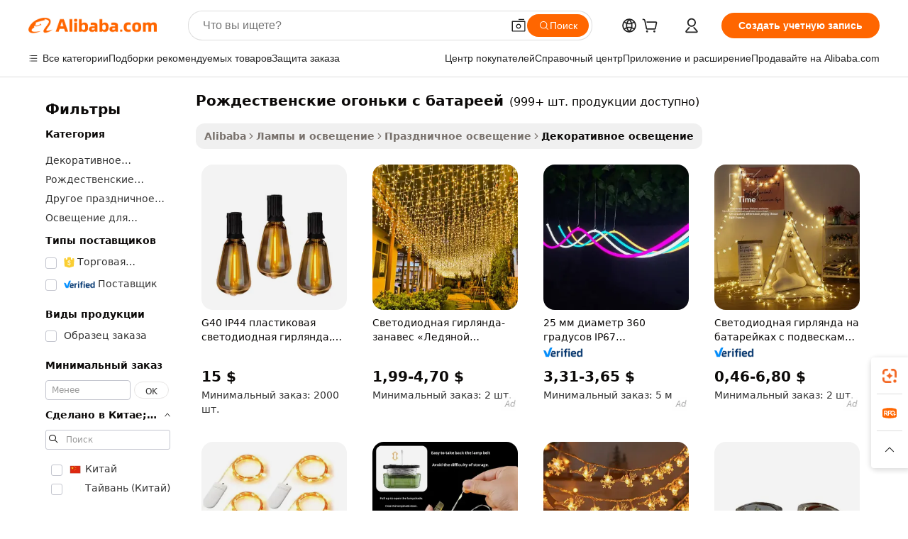

--- FILE ---
content_type: text/html;charset=UTF-8
request_url: https://russian.alibaba.com/g/christmas-lights-with-battery.html
body_size: 182655
content:

<!-- screen_content -->

    <!-- tangram:5410 begin-->
    <!-- tangram:529998 begin-->

<!DOCTYPE html>
<html lang="ru" dir="ltr">
  <head>
        <script>
      window.__BB = {
        scene: window.__bb_scene || 'traffic-free-goods'
      };
      window.__BB.BB_CWV_IGNORE = {
          lcp_element: ['#icbu-buyer-pc-top-banner'],
          lcp_url: [],
        };
      window._timing = {}
      window._timing.first_start = Date.now();
      window.needLoginInspiration = Boolean(false);
      // 变量用于标记页面首次可见时间
      let firstVisibleTime = null;
      if (typeof document.hidden !== 'undefined') {
        // 页面首次加载时直接统计
        if (!document.hidden) {
          firstVisibleTime = Date.now();
          window.__BB_timex = 1
        } else {
          // 页面不可见时监听 visibilitychange 事件
          document.addEventListener('visibilitychange', () => {
            if (!document.hidden) {
              firstVisibleTime = Date.now();
              window.__BB_timex = firstVisibleTime - window.performance.timing.navigationStart
              window.__BB.firstVisibleTime = window.__BB_timex
              console.log("Page became visible after "+ window.__BB_timex + " ms");
            }
          }, { once: true });  // 确保只触发一次
        }
      } else {
        console.warn('Page Visibility API is not supported in this browser.');
      }
    </script>
        <meta name="data-spm" content="a2700">
        <meta name="aplus-xplug" content="NONE">
        <meta name="aplus-icbu-disable-umid" content="1">
        <meta name="google-translate-customization" content="9de59014edaf3b99-22e1cf3b5ca21786-g00bb439a5e9e5f8f-f">
    <meta name="yandex-verification" content="25a76ba8e4443bb3" />
    <meta name="msvalidate.01" content="E3FBF0E89B724C30844BF17C59608E8F" />
    <meta name="viewport" content="width=device-width, initial-scale=1.0, maximum-scale=5.0, user-scalable=yes">
        <link rel="preconnect" href="https://s.alicdn.com/" crossorigin>
    <link rel="dns-prefetch" href="https://s.alicdn.com">
                        <link rel="preload" href="" as="image">
        <link rel="preload" href="https://s.alicdn.com/@g/alilog/??aplus_plugin_icbufront/index.js,mlog/aplus_v2.js" as="script">
        <link rel="preload" href="https://s.alicdn.com/@img/imgextra/i2/O1CN0153JdbU26g4bILVOyC_!!6000000007690-2-tps-418-58.png" as="image">
        <script>
            window.__APLUS_ABRATE__ = {
        perf_group: 'control',
        scene: "traffic-free-goods",
      };
    </script>
    <meta name="aplus-mmstat-timeout" content="15000">
        <meta content="text/html; charset=utf-8" http-equiv="Content-Type">
          <title>Сделайте ваши праздники ярче с помощью потрясающих решений рождественские огоньки с батареей</title>
      <meta name="keywords" content="christmas lights,c9 christmas lights,outdoor christmas lights">
      <meta name="description" content="Осветите свои праздники яркими  рождественские огоньки с батареей , которые добавят искры в любую обстановку. Идеально подходят для создания волшебной атмосферы и незабываемых торжеств.">
            <meta name="pagetiming-rate" content="9">
      <meta name="pagetiming-resource-rate" content="4">
                    <link rel="canonical" href="https://russian.alibaba.com/g/christmas-lights-with-battery.html">
                              <link rel="alternate" hreflang="fr" href="https://french.alibaba.com/g/christmas-lights-with-battery.html">
                  <link rel="alternate" hreflang="de" href="https://german.alibaba.com/g/christmas-lights-with-battery.html">
                  <link rel="alternate" hreflang="pt" href="https://portuguese.alibaba.com/g/christmas-lights-with-battery.html">
                  <link rel="alternate" hreflang="it" href="https://italian.alibaba.com/g/christmas-lights-with-battery.html">
                  <link rel="alternate" hreflang="es" href="https://spanish.alibaba.com/g/christmas-lights-with-battery.html">
                  <link rel="alternate" hreflang="ru" href="https://russian.alibaba.com/g/christmas-lights-with-battery.html">
                  <link rel="alternate" hreflang="ko" href="https://korean.alibaba.com/g/christmas-lights-with-battery.html">
                  <link rel="alternate" hreflang="ar" href="https://arabic.alibaba.com/g/christmas-lights-with-battery.html">
                  <link rel="alternate" hreflang="ja" href="https://japanese.alibaba.com/g/christmas-lights-with-battery.html">
                  <link rel="alternate" hreflang="tr" href="https://turkish.alibaba.com/g/christmas-lights-with-battery.html">
                  <link rel="alternate" hreflang="th" href="https://thai.alibaba.com/g/christmas-lights-with-battery.html">
                  <link rel="alternate" hreflang="vi" href="https://vietnamese.alibaba.com/g/christmas-lights-with-battery.html">
                  <link rel="alternate" hreflang="nl" href="https://dutch.alibaba.com/g/christmas-lights-with-battery.html">
                  <link rel="alternate" hreflang="he" href="https://hebrew.alibaba.com/g/christmas-lights-with-battery.html">
                  <link rel="alternate" hreflang="id" href="https://indonesian.alibaba.com/g/christmas-lights-with-battery.html">
                  <link rel="alternate" hreflang="hi" href="https://hindi.alibaba.com/g/christmas-lights-with-battery.html">
                  <link rel="alternate" hreflang="en" href="https://www.alibaba.com/showroom/christmas-lights-with-battery.html">
                  <link rel="alternate" hreflang="zh" href="https://chinese.alibaba.com/g/christmas-lights-with-battery.html">
                  <link rel="alternate" hreflang="x-default" href="https://www.alibaba.com/showroom/christmas-lights-with-battery.html">
                                        <script>
      // Aplus 配置自动打点
      var queue = window.goldlog_queue || (window.goldlog_queue = []);
      var tags = ["button", "a", "div", "span", "i", "svg", "input", "li", "tr"];
      queue.push(
        {
          action: 'goldlog.appendMetaInfo',
          arguments: [
            'aplus-auto-exp',
            [
              {
                logkey: '/sc.ug_msite.new_product_exp',
                cssSelector: '[data-spm-exp]',
                props: ["data-spm-exp"],
              },
              {
                logkey: '/sc.ug_pc.seolist_product_exp',
                cssSelector: '.traffic-card-gallery',
                props: ["data-spm-exp"],
              }
            ]
          ]
        }
      )
      queue.push({
        action: 'goldlog.setMetaInfo',
        arguments: ['aplus-auto-clk', JSON.stringify(tags.map(tag =>({
          "logkey": "/sc.ug_msite.new_product_clk",
          tag,
          "filter": "data-spm-clk",
          "props": ["data-spm-clk"]
        })))],
      });
    </script>
  </head>
  <div id="icbu-header"><div id="the-new-header" data-version="4.4.0" data-tnh-auto-exp="tnh-expose" data-scenes="search-products" style="position: relative;background-color: #fff;border-bottom: 1px solid #ddd;box-sizing: border-box; font-family:Inter,SF Pro Text,Roboto,Helvetica Neue,Helvetica,Tahoma,Arial,PingFang SC,Microsoft YaHei;"><div style="display: flex;align-items:center;height: 72px;min-width: 1200px;max-width: 1580px;margin: 0 auto;padding: 0 40px;box-sizing: border-box;"><img style="height: 29px; width: 209px;" src="https://s.alicdn.com/@img/imgextra/i2/O1CN0153JdbU26g4bILVOyC_!!6000000007690-2-tps-418-58.png" alt="" /></div><div style="min-width: 1200px;max-width: 1580px;margin: 0 auto;overflow: hidden;font-size: 14px;display: flex;justify-content: space-between;padding: 0 40px;box-sizing: border-box;"><div style="display: flex; align-items: center; justify-content: space-between"><div style="position: relative; height: 36px; padding: 0 28px 0 20px">All categories</div><div style="position: relative; height: 36px; padding-right: 28px">Featured selections</div><div style="position: relative; height: 36px">Trade Assurance</div></div><div style="display: flex; align-items: center; justify-content: space-between"><div style="position: relative; height: 36px; padding-right: 28px">Buyer Central</div><div style="position: relative; height: 36px; padding-right: 28px">Help Center</div><div style="position: relative; height: 36px; padding-right: 28px">Get the app</div><div style="position: relative; height: 36px">Become a supplier</div></div></div></div></div></div>
  <body data-spm="7724857" style="min-height: calc(100vh + 1px)"><script 
id="beacon-aplus"   
src="//s.alicdn.com/@g/alilog/??aplus_plugin_icbufront/index.js,mlog/aplus_v2.js"
exparams="aplus=async&userid=&aplus&ali_beacon_id=&ali_apache_id=&ali_apache_track=&ali_apache_tracktmp=&eagleeye_traceid=2103062517688159505861518e1110&ip=18%2e188%2e100%2e225&dmtrack_c={ali%5fresin%5ftrace%3dse%5frst%3dnull%7csp%5fviewtype%3dY%7cset%3d3%7cser%3d1007%7cpageId%3dffbfadf33511497880f13f274422b829%7cm%5fpageid%3dnull%7cpvmi%3d0b4cc67619f74284a8c33e364953918f%7csek%5fsepd%3d%25D1%2580%25D0%25BE%25D0%25B6%25D0%25B4%25D0%25B5%25D1%2581%25D1%2582%25D0%25B2%25D0%25B5%25D0%25BD%25D1%2581%25D0%25BA%25D0%25B8%25D0%25B5%2b%25D0%25BE%25D0%25B3%25D0%25BE%25D0%25BD%25D1%258C%25D0%25BA%25D0%25B8%2b%25D1%2581%2b%25D0%25B1%25D0%25B0%25D1%2582%25D0%25B0%25D1%2580%25D0%25B5%25D0%25B5%25D0%25B9%7csek%3dchristmas%2blights%2bwith%2bbattery%7cse%5fpn%3d1%7cp4pid%3d68570414%2d0b7c%2d4cd6%2d861b%2d0b1ed4bef4c4%7csclkid%3dnull%7cforecast%5fpost%5fcate%3dnull%7cseo%5fnew%5fuser%5fflag%3dfalse%7ccategoryId%3d201614901%7cseo%5fsearch%5fmodel%5fupgrade%5fv2%3d2025070801%7cseo%5fmodule%5fcard%5f20240624%3d202406242%7clong%5ftext%5fgoogle%5ftranslate%5fv2%3d2407142%7cseo%5fcontent%5ftd%5fbottom%5ftext%5fupdate%5fkey%3d2025070801%7cseo%5fsearch%5fmodel%5fupgrade%5fv3%3d2025072201%7cdamo%5falt%5freplace%3d2485818%7cseo%5fsearch%5fmodel%5fmulti%5fupgrade%5fv3%3d2025081101%7cwap%5fcross%3d2007659%7cwap%5fcs%5faction%3d2005494%7cAPP%5fVisitor%5fActive%3d26703%7cseo%5fshowroom%5fgoods%5fmix%3d2005244%7cseo%5fdefault%5fcached%5flong%5ftext%5ffrom%5fnew%5fkeyword%5fstep%3d2024122502%7cshowroom%5fgeneral%5ftemplate%3d2005292%7cshowroom%5freview%3d20230308%7cwap%5fcs%5ftext%3dnull%7cstructured%5fdata%3d2025052702%7cseo%5fmulti%5fstyle%5ftext%5fupdate%3d2511181%7cpc%5fnew%5fheader%3dnull%7cseo%5fmeta%5fcate%5ftemplate%5fv1%3d2025042401%7cseo%5fmeta%5ftd%5fsearch%5fkeyword%5fstep%5fv1%3d2025040999%7cshowroom%5fft%5flong%5ftext%5fbaks%3d80802%7cAPP%5fGrowing%5fBuyer%5fHigh%5fIntent%5fActive%3d25488%7cshowroom%5fpc%5fv2019%3d2104%7cAPP%5fProspecting%5fBuyer%3d26710%7ccache%5fcontrol%3d2481986%7cAPP%5fChurned%5fCore%5fBuyer%3d25463%7cseo%5fdefault%5fcached%5flong%5ftext%5fstep%3d24110802%7camp%5flighthouse%5fscore%5fimage%3d19657%7cseo%5fft%5ftranslate%5fgemini%3d25012003%7cwap%5fnode%5fssr%3d2015725%7cdataphant%5fopen%3d27030%7clongtext%5fmulti%5fstyle%5fexpand%5frussian%3d2510142%7cseo%5flongtext%5fgoogle%5fdata%5fsection%3d25021702%7cindustry%5fpopular%5ffloor%3dnull%7cwap%5fad%5fgoods%5fproduct%5finterval%3dnull%7cseo%5fgoods%5fbootom%5fwholesale%5flink%3d2486162%7cseo%5fmiddle%5fwholesale%5flink%3d2486164%7cseo%5fkeyword%5faatest%3d17%7cft%5flong%5ftext%5fenpand%5fstep2%3d121602%7cseo%5fft%5flongtext%5fexpand%5fstep3%3d25012102%7cseo%5fwap%5fheadercard%3d2006288%7cAPP%5fChurned%5fInactive%5fVisitor%3d25497%7cAPP%5fGrowing%5fBuyer%5fHigh%5fIntent%5fInactive%3d25481%7cseo%5fmeta%5ftd%5fmulti%5fkey%3d2025061801%7ctop%5frecommend%5f20250120%3d202501201%7clongtext%5fmulti%5fstyle%5fexpand%5ffrench%5fcopy%3d25091802%7clongtext%5fmulti%5fstyle%5fexpand%5ffrench%5fcopy%5fcopy%3d25092502%7cseo%5ffloor%5fexp%3dnull%7cseo%5fshowroom%5falgo%5flink%3d17764%7cseo%5fmeta%5ftd%5faib%5fgeneral%5fkey%3d2025091900%7ccountry%5findustry%3d202311033%7cshowroom%5fft%5flong%5ftext%5fenpand%5fstep1%3d101102%7cseo%5fshowroom%5fnorel%3dnull%7cplp%5fstyle%5f25%5fpc%3d202505222%7cseo%5fggs%5flayer%3d10010%7cquery%5fmutil%5flang%5ftranslate%3d2025060300%7cAPP%5fChurned%5fBuyer%3d25468%7cstream%5frender%5fperf%5fopt%3d2309181%7cwap%5fgoods%3d2007383%7cseo%5fshowroom%5fsimilar%5f20240614%3d202406142%7cchinese%5fopen%3d6307%7cquery%5fgpt%5ftranslate%3d20240820%7cad%5fproduct%5finterval%3dnull%7camp%5fto%5fpwa%3d2007359%7cplp%5faib%5fmulti%5fai%5fmeta%3d20250401%7cwap%5fsupplier%5fcontent%3dnull%7cpc%5ffree%5frefactoring%3d20220315%7cAPP%5fGrowing%5fBuyer%5fInactive%3d25476%7csso%5foem%5ffloor%3dnull%7cseo%5fpc%5fnew%5fview%5f20240807%3d202408072%7cseo%5fbottom%5ftext%5fentity%5fkey%5fcopy%3d2025062400%7cstream%5frender%3d433763%7cseo%5fmodule%5fcard%5f20240424%3d202404241%7cseo%5ftitle%5freplace%5f20191226%3d5841%7clongtext%5fmulti%5fstyle%5fexpand%3d25090802%7cgoogleweblight%3d6516%7clighthouse%5fbase64%3d2005760%7cAPP%5fProspecting%5fBuyer%5fActive%3d26719%7cad%5fgoods%5fproduct%5finterval%3dnull%7cseo%5fbottom%5fdeep%5fextend%5fkw%5fkey%3d2025071101%7clongtext%5fmulti%5fstyle%5fexpand%5fturkish%3d25102802%7cilink%5fuv%3d20240911%7cwap%5flist%5fwakeup%3d2005832%7ctpp%5fcrosslink%5fpc%3d20205311%7cseo%5ftop%5fbooth%3d18501%7cAPP%5fGrowing%5fBuyer%5fLess%5fActive%3d25472%7cseo%5fsearch%5fmodel%5fupgrade%5frank%3d2025092401%7cgoodslayer%3d7977%7cft%5flong%5ftext%5ftranslate%5fexpand%5fstep1%3d24110802%7cseo%5fheaderstyle%5ftraffic%5fkey%5fv1%3d2025072100%7ccrosslink%5fswitch%3d2008141%7cp4p%5foutline%3d20240328%7cseo%5fmeta%5ftd%5faib%5fv2%5fkey%3d2025091800%7crts%5fmulti%3d2008404%7cseo%5fad%5foptimization%5fkey%5fv2%3d2025072300%7cAPP%5fVisitor%5fLess%5fActive%3d26698%7cseo%5fsearch%5franker%5fid%3d2025112401%7cplp%5fstyle%5f25%3d202505192%7ccdn%5fvm%3d2007368%7cwap%5fad%5fproduct%5finterval%3dnull%7cseo%5fsearch%5fmodel%5fmulti%5fupgrade%5frank%3d2025092401%7cpc%5fcard%5fshare%3d2025081201%7cAPP%5fGrowing%5fBuyer%5fHigh%5fIntent%5fLess%5fActive%3d25480%7cgoods%5ftitle%5fsubstitute%3d9619%7cwap%5fscreen%5fexp%3d2025081400%7creact%5fheader%5ftest%3d202502182%7cpc%5fcs%5fcolor%3d2005788%7cshowroom%5fft%5flong%5ftext%5ftest%3d72502%7cone%5ftap%5flogin%5fABTest%3d202308153%7cseo%5fhyh%5fshow%5ftags%3d9867%7cplp%5fstructured%5fdata%3d2508182%7cguide%5fdelete%3d2008526%7cseo%5findustry%5ftemplate%3dnull%7cseo%5fmeta%5ftd%5fmulti%5fes%5fkey%3d2025073101%7cseo%5fshowroom%5fdata%5fmix%3d19888%7csso%5ftop%5franking%5ffloor%3d20031%7cseo%5ftd%5fdeep%5fupgrade%5fkey%5fv3%3d2025081101%7cwap%5fue%5fone%3d2025111401%7cshowroom%5fto%5frts%5flink%3d2008480%7ccountrysearch%5ftest%3dnull%7cshowroom%5flist%5fnew%5farrival%3d2811002%7cchannel%5famp%5fto%5fpwa%3d2008435%7cseo%5fmulti%5fstyles%5flong%5ftext%3d2503172%7cseo%5fmeta%5ftext%5fmutli%5fcate%5ftemplate%5fv1%3d2025080801%7cseo%5fdefault%5fcached%5fmutil%5flong%5ftext%5fstep%3d24110436%7cseo%5faction%5fpoint%5ftype%3d22823%7cseo%5faib%5ftd%5flaunch%5f20240828%5fcopy%3d202408282%7cseo%5fshowroom%5fwholesale%5flink%3dnull%7cseo%5fperf%5fimprove%3d2023999%7cseo%5fwap%5flist%5fbounce%5f01%3d2063%7cseo%5fwap%5flist%5fbounce%5f02%3d2128%7cAPP%5fGrowing%5fBuyer%5fActive%3d25492%7cvideolayer%3d7105%7cvideo%5fplay%3dnull%7cAPP%5fChurned%5fMember%5fInactive%3d25501%7cseo%5fgoogle%5fnew%5fstruct%3d438326%7cicbu%5falgo%5fp4p%5fseo%5fad%3d2025072300%7ctpp%5ftrace%3dseoKeyword%2dseoKeyword%5fv3%2dbase%2dORIGINAL}&pageid=12bc64e12103320b1768815950&hn=ensearchweb033003050011%2erg%2dus%2deast%2eus68&asid=AQAAAABO/W1pja+hfwAAAADJgJcLs/bYNw==&treq=&tres=" async>
</script>
                        <!-- tangram:7430 begin-->
 <style>
   .traffic-card-gallery {display: flex;position: relative;flex-direction: column;justify-content: flex-start;border-radius: 0.5rem;background-color: #fff;padding: 0.5rem 0.5rem 1rem;overflow: hidden;font-size: 0.75rem;line-height: 1rem;}
   .product-price {
     b {
       font-size: 22px;
     }
   }
 </style>
<!-- tangram:7430 end-->
            <style>.component-left-filter-callback{display:flex;position:relative;margin-top:10px;height:1200px}.component-left-filter-callback img{width:200px}.component-left-filter-callback i{position:absolute;top:5%;left:50%}.related-search-wrapper{padding:.5rem;--tw-bg-opacity: 1;background-color:#fff;background-color:rgba(255,255,255,var(--tw-bg-opacity, 1));border-width:1px;border-color:var(--input)}.related-search-wrapper .related-search-box{margin:12px 16px}.related-search-wrapper .related-search-box .related-search-title{display:inline;float:start;color:#666;word-wrap:break-word;margin-right:12px;width:13%}.related-search-wrapper .related-search-box .related-search-content{display:flex;flex-wrap:wrap}.related-search-wrapper .related-search-box .related-search-content .related-search-link{margin-right:12px;width:23%;overflow:hidden;color:#666;text-overflow:ellipsis;white-space:nowrap}.product-title img{margin-right:.5rem;display:inline-block;height:1rem;vertical-align:sub}.product-price b{font-size:22px}.similar-icon{position:absolute;bottom:12px;z-index:2;right:12px}.rfq-card{display:inline-block;position:relative;box-sizing:border-box;margin-bottom:36px}.rfq-card .rfq-card-content{display:flex;position:relative;flex-direction:column;align-items:flex-start;background-size:cover;background-color:#fff;padding:12px;width:100%;height:100%}.rfq-card .rfq-card-content .rfq-card-icon{margin-top:50px}.rfq-card .rfq-card-content .rfq-card-icon img{width:45px}.rfq-card .rfq-card-content .rfq-card-top-title{margin-top:14px;color:#222;font-weight:400;font-size:16px}.rfq-card .rfq-card-content .rfq-card-title{margin-top:24px;color:#333;font-weight:800;font-size:20px}.rfq-card .rfq-card-content .rfq-card-input-box{margin-top:24px;width:100%}.rfq-card .rfq-card-content .rfq-card-input-box textarea{box-sizing:border-box;border:1px solid #ddd;border-radius:4px;background-color:#fff;padding:9px 12px;width:100%;height:88px;resize:none;color:#666;font-weight:400;font-size:13px;font-family:inherit}.rfq-card .rfq-card-content .rfq-card-button{margin-top:24px;border:1px solid #666;border-radius:16px;background-color:#fff;width:67%;color:#000;font-weight:700;font-size:14px;line-height:30px;text-align:center}[data-modulename^=ProductList-] div{contain-intrinsic-size:auto 500px}.traffic-card-gallery:hover{--tw-shadow: 0px 2px 6px 2px rgba(0,0,0,.12157);--tw-shadow-colored: 0px 2px 6px 2px var(--tw-shadow-color);box-shadow:0 0 #0000,0 0 #0000,0 2px 6px 2px #0000001f;box-shadow:var(--tw-ring-offset-shadow, 0 0 rgba(0,0,0,0)),var(--tw-ring-shadow, 0 0 rgba(0,0,0,0)),var(--tw-shadow);z-index:10}.traffic-card-gallery{position:relative;display:flex;flex-direction:column;justify-content:flex-start;overflow:hidden;border-radius:.75rem;--tw-bg-opacity: 1;background-color:#fff;background-color:rgba(255,255,255,var(--tw-bg-opacity, 1));padding:.5rem;font-size:.75rem;line-height:1rem}.traffic-card-list{position:relative;display:flex;height:292px;flex-direction:row;justify-content:flex-start;overflow:hidden;border-bottom-width:1px;--tw-bg-opacity: 1;background-color:#fff;background-color:rgba(255,255,255,var(--tw-bg-opacity, 1));padding:1rem;font-size:.75rem;line-height:1rem}.traffic-card-g-industry:hover{--tw-shadow: 0 0 10px rgba(0,0,0,.1);--tw-shadow-colored: 0 0 10px var(--tw-shadow-color);box-shadow:0 0 #0000,0 0 #0000,0 0 10px #0000001a;box-shadow:var(--tw-ring-offset-shadow, 0 0 rgba(0,0,0,0)),var(--tw-ring-shadow, 0 0 rgba(0,0,0,0)),var(--tw-shadow)}.traffic-card-g-industry{position:relative;border-radius:var(--radius);--tw-bg-opacity: 1;background-color:#fff;background-color:rgba(255,255,255,var(--tw-bg-opacity, 1));padding:1.25rem .75rem .75rem;font-size:.875rem;line-height:1.25rem}.module-filter-section-wrapper{max-height:none!important;overflow-x:hidden}*,:before,:after{--tw-border-spacing-x: 0;--tw-border-spacing-y: 0;--tw-translate-x: 0;--tw-translate-y: 0;--tw-rotate: 0;--tw-skew-x: 0;--tw-skew-y: 0;--tw-scale-x: 1;--tw-scale-y: 1;--tw-pan-x: ;--tw-pan-y: ;--tw-pinch-zoom: ;--tw-scroll-snap-strictness: proximity;--tw-gradient-from-position: ;--tw-gradient-via-position: ;--tw-gradient-to-position: ;--tw-ordinal: ;--tw-slashed-zero: ;--tw-numeric-figure: ;--tw-numeric-spacing: ;--tw-numeric-fraction: ;--tw-ring-inset: ;--tw-ring-offset-width: 0px;--tw-ring-offset-color: #fff;--tw-ring-color: rgba(59, 130, 246, .5);--tw-ring-offset-shadow: 0 0 rgba(0,0,0,0);--tw-ring-shadow: 0 0 rgba(0,0,0,0);--tw-shadow: 0 0 rgba(0,0,0,0);--tw-shadow-colored: 0 0 rgba(0,0,0,0);--tw-blur: ;--tw-brightness: ;--tw-contrast: ;--tw-grayscale: ;--tw-hue-rotate: ;--tw-invert: ;--tw-saturate: ;--tw-sepia: ;--tw-drop-shadow: ;--tw-backdrop-blur: ;--tw-backdrop-brightness: ;--tw-backdrop-contrast: ;--tw-backdrop-grayscale: ;--tw-backdrop-hue-rotate: ;--tw-backdrop-invert: ;--tw-backdrop-opacity: ;--tw-backdrop-saturate: ;--tw-backdrop-sepia: ;--tw-contain-size: ;--tw-contain-layout: ;--tw-contain-paint: ;--tw-contain-style: }::backdrop{--tw-border-spacing-x: 0;--tw-border-spacing-y: 0;--tw-translate-x: 0;--tw-translate-y: 0;--tw-rotate: 0;--tw-skew-x: 0;--tw-skew-y: 0;--tw-scale-x: 1;--tw-scale-y: 1;--tw-pan-x: ;--tw-pan-y: ;--tw-pinch-zoom: ;--tw-scroll-snap-strictness: proximity;--tw-gradient-from-position: ;--tw-gradient-via-position: ;--tw-gradient-to-position: ;--tw-ordinal: ;--tw-slashed-zero: ;--tw-numeric-figure: ;--tw-numeric-spacing: ;--tw-numeric-fraction: ;--tw-ring-inset: ;--tw-ring-offset-width: 0px;--tw-ring-offset-color: #fff;--tw-ring-color: rgba(59, 130, 246, .5);--tw-ring-offset-shadow: 0 0 rgba(0,0,0,0);--tw-ring-shadow: 0 0 rgba(0,0,0,0);--tw-shadow: 0 0 rgba(0,0,0,0);--tw-shadow-colored: 0 0 rgba(0,0,0,0);--tw-blur: ;--tw-brightness: ;--tw-contrast: ;--tw-grayscale: ;--tw-hue-rotate: ;--tw-invert: ;--tw-saturate: ;--tw-sepia: ;--tw-drop-shadow: ;--tw-backdrop-blur: ;--tw-backdrop-brightness: ;--tw-backdrop-contrast: ;--tw-backdrop-grayscale: ;--tw-backdrop-hue-rotate: ;--tw-backdrop-invert: ;--tw-backdrop-opacity: ;--tw-backdrop-saturate: ;--tw-backdrop-sepia: ;--tw-contain-size: ;--tw-contain-layout: ;--tw-contain-paint: ;--tw-contain-style: }*,:before,:after{box-sizing:border-box;border-width:0;border-style:solid;border-color:#e5e7eb}:before,:after{--tw-content: ""}html,:host{line-height:1.5;-webkit-text-size-adjust:100%;-moz-tab-size:4;-o-tab-size:4;tab-size:4;font-family:ui-sans-serif,system-ui,-apple-system,Segoe UI,Roboto,Ubuntu,Cantarell,Noto Sans,sans-serif,"Apple Color Emoji","Segoe UI Emoji",Segoe UI Symbol,"Noto Color Emoji";font-feature-settings:normal;font-variation-settings:normal;-webkit-tap-highlight-color:transparent}body{margin:0;line-height:inherit}hr{height:0;color:inherit;border-top-width:1px}abbr:where([title]){text-decoration:underline;-webkit-text-decoration:underline dotted;text-decoration:underline dotted}h1,h2,h3,h4,h5,h6{font-size:inherit;font-weight:inherit}a{color:inherit;text-decoration:inherit}b,strong{font-weight:bolder}code,kbd,samp,pre{font-family:ui-monospace,SFMono-Regular,Menlo,Monaco,Consolas,Liberation Mono,Courier New,monospace;font-feature-settings:normal;font-variation-settings:normal;font-size:1em}small{font-size:80%}sub,sup{font-size:75%;line-height:0;position:relative;vertical-align:baseline}sub{bottom:-.25em}sup{top:-.5em}table{text-indent:0;border-color:inherit;border-collapse:collapse}button,input,optgroup,select,textarea{font-family:inherit;font-feature-settings:inherit;font-variation-settings:inherit;font-size:100%;font-weight:inherit;line-height:inherit;letter-spacing:inherit;color:inherit;margin:0;padding:0}button,select{text-transform:none}button,input:where([type=button]),input:where([type=reset]),input:where([type=submit]){-webkit-appearance:button;background-color:transparent;background-image:none}:-moz-focusring{outline:auto}:-moz-ui-invalid{box-shadow:none}progress{vertical-align:baseline}::-webkit-inner-spin-button,::-webkit-outer-spin-button{height:auto}[type=search]{-webkit-appearance:textfield;outline-offset:-2px}::-webkit-search-decoration{-webkit-appearance:none}::-webkit-file-upload-button{-webkit-appearance:button;font:inherit}summary{display:list-item}blockquote,dl,dd,h1,h2,h3,h4,h5,h6,hr,figure,p,pre{margin:0}fieldset{margin:0;padding:0}legend{padding:0}ol,ul,menu{list-style:none;margin:0;padding:0}dialog{padding:0}textarea{resize:vertical}input::-moz-placeholder,textarea::-moz-placeholder{opacity:1;color:#9ca3af}input::placeholder,textarea::placeholder{opacity:1;color:#9ca3af}button,[role=button]{cursor:pointer}:disabled{cursor:default}img,svg,video,canvas,audio,iframe,embed,object{display:block;vertical-align:middle}img,video{max-width:100%;height:auto}[hidden]:where(:not([hidden=until-found])){display:none}:root{--background: hsl(0, 0%, 100%);--foreground: hsl(20, 14.3%, 4.1%);--card: hsl(0, 0%, 100%);--card-foreground: hsl(20, 14.3%, 4.1%);--popover: hsl(0, 0%, 100%);--popover-foreground: hsl(20, 14.3%, 4.1%);--primary: hsl(24, 100%, 50%);--primary-foreground: hsl(60, 9.1%, 97.8%);--secondary: hsl(60, 4.8%, 95.9%);--secondary-foreground: #333;--muted: hsl(60, 4.8%, 95.9%);--muted-foreground: hsl(25, 5.3%, 44.7%);--accent: hsl(60, 4.8%, 95.9%);--accent-foreground: hsl(24, 9.8%, 10%);--destructive: hsl(0, 84.2%, 60.2%);--destructive-foreground: hsl(60, 9.1%, 97.8%);--border: hsl(20, 5.9%, 90%);--input: hsl(20, 5.9%, 90%);--ring: hsl(24.6, 95%, 53.1%);--radius: 1rem}.dark{--background: hsl(20, 14.3%, 4.1%);--foreground: hsl(60, 9.1%, 97.8%);--card: hsl(20, 14.3%, 4.1%);--card-foreground: hsl(60, 9.1%, 97.8%);--popover: hsl(20, 14.3%, 4.1%);--popover-foreground: hsl(60, 9.1%, 97.8%);--primary: hsl(20.5, 90.2%, 48.2%);--primary-foreground: hsl(60, 9.1%, 97.8%);--secondary: hsl(12, 6.5%, 15.1%);--secondary-foreground: hsl(60, 9.1%, 97.8%);--muted: hsl(12, 6.5%, 15.1%);--muted-foreground: hsl(24, 5.4%, 63.9%);--accent: hsl(12, 6.5%, 15.1%);--accent-foreground: hsl(60, 9.1%, 97.8%);--destructive: hsl(0, 72.2%, 50.6%);--destructive-foreground: hsl(60, 9.1%, 97.8%);--border: hsl(12, 6.5%, 15.1%);--input: hsl(12, 6.5%, 15.1%);--ring: hsl(20.5, 90.2%, 48.2%)}*{border-color:#e7e5e4;border-color:var(--border)}body{background-color:#fff;background-color:var(--background);color:#0c0a09;color:var(--foreground)}.il-sr-only{position:absolute;width:1px;height:1px;padding:0;margin:-1px;overflow:hidden;clip:rect(0,0,0,0);white-space:nowrap;border-width:0}.il-invisible{visibility:hidden}.il-fixed{position:fixed}.il-absolute{position:absolute}.il-relative{position:relative}.il-sticky{position:sticky}.il-inset-0{inset:0}.il--bottom-12{bottom:-3rem}.il--top-12{top:-3rem}.il-bottom-0{bottom:0}.il-bottom-2{bottom:.5rem}.il-bottom-3{bottom:.75rem}.il-bottom-4{bottom:1rem}.il-end-0{right:0}.il-end-2{right:.5rem}.il-end-3{right:.75rem}.il-end-4{right:1rem}.il-left-0{left:0}.il-left-3{left:.75rem}.il-right-0{right:0}.il-right-2{right:.5rem}.il-right-3{right:.75rem}.il-start-0{left:0}.il-start-1\/2{left:50%}.il-start-2{left:.5rem}.il-start-3{left:.75rem}.il-start-\[50\%\]{left:50%}.il-top-0{top:0}.il-top-1\/2{top:50%}.il-top-16{top:4rem}.il-top-4{top:1rem}.il-top-\[50\%\]{top:50%}.il-z-10{z-index:10}.il-z-50{z-index:50}.il-z-\[9999\]{z-index:9999}.il-col-span-4{grid-column:span 4 / span 4}.il-m-0{margin:0}.il-m-3{margin:.75rem}.il-m-auto{margin:auto}.il-mx-auto{margin-left:auto;margin-right:auto}.il-my-3{margin-top:.75rem;margin-bottom:.75rem}.il-my-5{margin-top:1.25rem;margin-bottom:1.25rem}.il-my-auto{margin-top:auto;margin-bottom:auto}.\!il-mb-4{margin-bottom:1rem!important}.il--mt-4{margin-top:-1rem}.il-mb-0{margin-bottom:0}.il-mb-1{margin-bottom:.25rem}.il-mb-2{margin-bottom:.5rem}.il-mb-3{margin-bottom:.75rem}.il-mb-4{margin-bottom:1rem}.il-mb-5{margin-bottom:1.25rem}.il-mb-6{margin-bottom:1.5rem}.il-mb-8{margin-bottom:2rem}.il-mb-\[-0\.75rem\]{margin-bottom:-.75rem}.il-mb-\[0\.125rem\]{margin-bottom:.125rem}.il-me-1{margin-right:.25rem}.il-me-2{margin-right:.5rem}.il-me-3{margin-right:.75rem}.il-me-auto{margin-right:auto}.il-mr-1{margin-right:.25rem}.il-mr-2{margin-right:.5rem}.il-ms-1{margin-left:.25rem}.il-ms-4{margin-left:1rem}.il-ms-5{margin-left:1.25rem}.il-ms-8{margin-left:2rem}.il-ms-\[\.375rem\]{margin-left:.375rem}.il-ms-auto{margin-left:auto}.il-mt-0{margin-top:0}.il-mt-0\.5{margin-top:.125rem}.il-mt-1{margin-top:.25rem}.il-mt-2{margin-top:.5rem}.il-mt-3{margin-top:.75rem}.il-mt-4{margin-top:1rem}.il-mt-6{margin-top:1.5rem}.il-line-clamp-1{overflow:hidden;display:-webkit-box;-webkit-box-orient:vertical;-webkit-line-clamp:1}.il-line-clamp-2{overflow:hidden;display:-webkit-box;-webkit-box-orient:vertical;-webkit-line-clamp:2}.il-line-clamp-6{overflow:hidden;display:-webkit-box;-webkit-box-orient:vertical;-webkit-line-clamp:6}.il-inline-block{display:inline-block}.il-inline{display:inline}.il-flex{display:flex}.il-inline-flex{display:inline-flex}.il-grid{display:grid}.il-aspect-square{aspect-ratio:1 / 1}.il-size-5{width:1.25rem;height:1.25rem}.il-h-1{height:.25rem}.il-h-10{height:2.5rem}.il-h-11{height:2.75rem}.il-h-20{height:5rem}.il-h-24{height:6rem}.il-h-3\.5{height:.875rem}.il-h-4{height:1rem}.il-h-40{height:10rem}.il-h-6{height:1.5rem}.il-h-8{height:2rem}.il-h-9{height:2.25rem}.il-h-\[150px\]{height:150px}.il-h-\[152px\]{height:152px}.il-h-\[18\.25rem\]{height:18.25rem}.il-h-\[292px\]{height:292px}.il-h-\[600px\]{height:600px}.il-h-auto{height:auto}.il-h-fit{height:-moz-fit-content;height:fit-content}.il-h-full{height:100%}.il-h-screen{height:100vh}.il-max-h-\[100vh\]{max-height:100vh}.il-w-1\/2{width:50%}.il-w-10{width:2.5rem}.il-w-10\/12{width:83.333333%}.il-w-4{width:1rem}.il-w-6{width:1.5rem}.il-w-64{width:16rem}.il-w-7\/12{width:58.333333%}.il-w-72{width:18rem}.il-w-8{width:2rem}.il-w-8\/12{width:66.666667%}.il-w-9{width:2.25rem}.il-w-9\/12{width:75%}.il-w-\[200px\]{width:200px}.il-w-\[84px\]{width:84px}.il-w-fit{width:-moz-fit-content;width:fit-content}.il-w-full{width:100%}.il-w-screen{width:100vw}.il-min-w-0{min-width:0px}.il-min-w-3{min-width:.75rem}.il-min-w-\[1200px\]{min-width:1200px}.il-max-w-\[1000px\]{max-width:1000px}.il-max-w-\[1580px\]{max-width:1580px}.il-max-w-full{max-width:100%}.il-max-w-lg{max-width:32rem}.il-flex-1{flex:1 1 0%}.il-flex-shrink-0,.il-shrink-0{flex-shrink:0}.il-flex-grow-0,.il-grow-0{flex-grow:0}.il-basis-24{flex-basis:6rem}.il-basis-full{flex-basis:100%}.il-origin-\[--radix-tooltip-content-transform-origin\]{transform-origin:var(--radix-tooltip-content-transform-origin)}.il--translate-x-1\/2{--tw-translate-x: -50%;transform:translate(-50%,var(--tw-translate-y)) rotate(var(--tw-rotate)) skew(var(--tw-skew-x)) skewY(var(--tw-skew-y)) scaleX(var(--tw-scale-x)) scaleY(var(--tw-scale-y));transform:translate(var(--tw-translate-x),var(--tw-translate-y)) rotate(var(--tw-rotate)) skew(var(--tw-skew-x)) skewY(var(--tw-skew-y)) scaleX(var(--tw-scale-x)) scaleY(var(--tw-scale-y))}.il--translate-y-1\/2{--tw-translate-y: -50%;transform:translate(var(--tw-translate-x),-50%) rotate(var(--tw-rotate)) skew(var(--tw-skew-x)) skewY(var(--tw-skew-y)) scaleX(var(--tw-scale-x)) scaleY(var(--tw-scale-y));transform:translate(var(--tw-translate-x),var(--tw-translate-y)) rotate(var(--tw-rotate)) skew(var(--tw-skew-x)) skewY(var(--tw-skew-y)) scaleX(var(--tw-scale-x)) scaleY(var(--tw-scale-y))}.il-translate-x-\[-50\%\]{--tw-translate-x: -50%;transform:translate(-50%,var(--tw-translate-y)) rotate(var(--tw-rotate)) skew(var(--tw-skew-x)) skewY(var(--tw-skew-y)) scaleX(var(--tw-scale-x)) scaleY(var(--tw-scale-y));transform:translate(var(--tw-translate-x),var(--tw-translate-y)) rotate(var(--tw-rotate)) skew(var(--tw-skew-x)) skewY(var(--tw-skew-y)) scaleX(var(--tw-scale-x)) scaleY(var(--tw-scale-y))}.il-translate-y-\[-50\%\]{--tw-translate-y: -50%;transform:translate(var(--tw-translate-x),-50%) rotate(var(--tw-rotate)) skew(var(--tw-skew-x)) skewY(var(--tw-skew-y)) scaleX(var(--tw-scale-x)) scaleY(var(--tw-scale-y));transform:translate(var(--tw-translate-x),var(--tw-translate-y)) rotate(var(--tw-rotate)) skew(var(--tw-skew-x)) skewY(var(--tw-skew-y)) scaleX(var(--tw-scale-x)) scaleY(var(--tw-scale-y))}.il-rotate-90{--tw-rotate: 90deg;transform:translate(var(--tw-translate-x),var(--tw-translate-y)) rotate(90deg) skew(var(--tw-skew-x)) skewY(var(--tw-skew-y)) scaleX(var(--tw-scale-x)) scaleY(var(--tw-scale-y));transform:translate(var(--tw-translate-x),var(--tw-translate-y)) rotate(var(--tw-rotate)) skew(var(--tw-skew-x)) skewY(var(--tw-skew-y)) scaleX(var(--tw-scale-x)) scaleY(var(--tw-scale-y))}@keyframes il-pulse{50%{opacity:.5}}.il-animate-pulse{animation:il-pulse 2s cubic-bezier(.4,0,.6,1) infinite}@keyframes il-spin{to{transform:rotate(360deg)}}.il-animate-spin{animation:il-spin 1s linear infinite}.il-cursor-pointer{cursor:pointer}.il-list-disc{list-style-type:disc}.il-grid-cols-2{grid-template-columns:repeat(2,minmax(0,1fr))}.il-grid-cols-4{grid-template-columns:repeat(4,minmax(0,1fr))}.il-flex-row{flex-direction:row}.il-flex-col{flex-direction:column}.il-flex-col-reverse{flex-direction:column-reverse}.il-flex-wrap{flex-wrap:wrap}.il-flex-nowrap{flex-wrap:nowrap}.il-items-start{align-items:flex-start}.il-items-center{align-items:center}.il-items-baseline{align-items:baseline}.il-justify-start{justify-content:flex-start}.il-justify-end{justify-content:flex-end}.il-justify-center{justify-content:center}.il-justify-between{justify-content:space-between}.il-gap-1{gap:.25rem}.il-gap-1\.5{gap:.375rem}.il-gap-10{gap:2.5rem}.il-gap-2{gap:.5rem}.il-gap-3{gap:.75rem}.il-gap-4{gap:1rem}.il-gap-8{gap:2rem}.il-gap-\[\.0938rem\]{gap:.0938rem}.il-gap-\[\.375rem\]{gap:.375rem}.il-gap-\[0\.125rem\]{gap:.125rem}.\!il-gap-x-5{-moz-column-gap:1.25rem!important;column-gap:1.25rem!important}.\!il-gap-y-5{row-gap:1.25rem!important}.il-space-y-1\.5>:not([hidden])~:not([hidden]){--tw-space-y-reverse: 0;margin-top:calc(.375rem * (1 - var(--tw-space-y-reverse)));margin-top:.375rem;margin-top:calc(.375rem * calc(1 - var(--tw-space-y-reverse)));margin-bottom:0rem;margin-bottom:calc(.375rem * var(--tw-space-y-reverse))}.il-space-y-4>:not([hidden])~:not([hidden]){--tw-space-y-reverse: 0;margin-top:calc(1rem * (1 - var(--tw-space-y-reverse)));margin-top:1rem;margin-top:calc(1rem * calc(1 - var(--tw-space-y-reverse)));margin-bottom:0rem;margin-bottom:calc(1rem * var(--tw-space-y-reverse))}.il-overflow-hidden{overflow:hidden}.il-overflow-y-auto{overflow-y:auto}.il-overflow-y-scroll{overflow-y:scroll}.il-truncate{overflow:hidden;text-overflow:ellipsis;white-space:nowrap}.il-text-ellipsis{text-overflow:ellipsis}.il-whitespace-normal{white-space:normal}.il-whitespace-nowrap{white-space:nowrap}.il-break-normal{word-wrap:normal;word-break:normal}.il-break-words{word-wrap:break-word}.il-break-all{word-break:break-all}.il-rounded{border-radius:.25rem}.il-rounded-2xl{border-radius:1rem}.il-rounded-\[0\.5rem\]{border-radius:.5rem}.il-rounded-\[1\.25rem\]{border-radius:1.25rem}.il-rounded-full{border-radius:9999px}.il-rounded-lg{border-radius:1rem;border-radius:var(--radius)}.il-rounded-md{border-radius:calc(1rem - 2px);border-radius:calc(var(--radius) - 2px)}.il-rounded-sm{border-radius:calc(1rem - 4px);border-radius:calc(var(--radius) - 4px)}.il-rounded-xl{border-radius:.75rem}.il-border,.il-border-\[1px\]{border-width:1px}.il-border-b,.il-border-b-\[1px\]{border-bottom-width:1px}.il-border-solid{border-style:solid}.il-border-none{border-style:none}.il-border-\[\#222\]{--tw-border-opacity: 1;border-color:#222;border-color:rgba(34,34,34,var(--tw-border-opacity, 1))}.il-border-\[\#DDD\]{--tw-border-opacity: 1;border-color:#ddd;border-color:rgba(221,221,221,var(--tw-border-opacity, 1))}.il-border-foreground{border-color:#0c0a09;border-color:var(--foreground)}.il-border-input{border-color:#e7e5e4;border-color:var(--input)}.il-bg-\[\#F8F8F8\]{--tw-bg-opacity: 1;background-color:#f8f8f8;background-color:rgba(248,248,248,var(--tw-bg-opacity, 1))}.il-bg-\[\#d9d9d963\]{background-color:#d9d9d963}.il-bg-accent{background-color:#f5f5f4;background-color:var(--accent)}.il-bg-background{background-color:#fff;background-color:var(--background)}.il-bg-black{--tw-bg-opacity: 1;background-color:#000;background-color:rgba(0,0,0,var(--tw-bg-opacity, 1))}.il-bg-black\/80{background-color:#000c}.il-bg-destructive{background-color:#ef4444;background-color:var(--destructive)}.il-bg-gray-300{--tw-bg-opacity: 1;background-color:#d1d5db;background-color:rgba(209,213,219,var(--tw-bg-opacity, 1))}.il-bg-muted{background-color:#f5f5f4;background-color:var(--muted)}.il-bg-orange-500{--tw-bg-opacity: 1;background-color:#f97316;background-color:rgba(249,115,22,var(--tw-bg-opacity, 1))}.il-bg-popover{background-color:#fff;background-color:var(--popover)}.il-bg-primary{background-color:#f60;background-color:var(--primary)}.il-bg-secondary{background-color:#f5f5f4;background-color:var(--secondary)}.il-bg-transparent{background-color:transparent}.il-bg-white{--tw-bg-opacity: 1;background-color:#fff;background-color:rgba(255,255,255,var(--tw-bg-opacity, 1))}.il-bg-opacity-80{--tw-bg-opacity: .8}.il-bg-cover{background-size:cover}.il-bg-no-repeat{background-repeat:no-repeat}.il-fill-black{fill:#000}.il-object-cover{-o-object-fit:cover;object-fit:cover}.il-p-0{padding:0}.il-p-1{padding:.25rem}.il-p-2{padding:.5rem}.il-p-3{padding:.75rem}.il-p-4{padding:1rem}.il-p-5{padding:1.25rem}.il-p-6{padding:1.5rem}.il-px-2{padding-left:.5rem;padding-right:.5rem}.il-px-3{padding-left:.75rem;padding-right:.75rem}.il-py-0\.5{padding-top:.125rem;padding-bottom:.125rem}.il-py-1\.5{padding-top:.375rem;padding-bottom:.375rem}.il-py-10{padding-top:2.5rem;padding-bottom:2.5rem}.il-py-2{padding-top:.5rem;padding-bottom:.5rem}.il-py-3{padding-top:.75rem;padding-bottom:.75rem}.il-pb-0{padding-bottom:0}.il-pb-3{padding-bottom:.75rem}.il-pb-4{padding-bottom:1rem}.il-pb-8{padding-bottom:2rem}.il-pe-0{padding-right:0}.il-pe-2{padding-right:.5rem}.il-pe-3{padding-right:.75rem}.il-pe-4{padding-right:1rem}.il-pe-6{padding-right:1.5rem}.il-pe-8{padding-right:2rem}.il-pe-\[12px\]{padding-right:12px}.il-pe-\[3\.25rem\]{padding-right:3.25rem}.il-pl-4{padding-left:1rem}.il-ps-0{padding-left:0}.il-ps-2{padding-left:.5rem}.il-ps-3{padding-left:.75rem}.il-ps-4{padding-left:1rem}.il-ps-6{padding-left:1.5rem}.il-ps-8{padding-left:2rem}.il-ps-\[12px\]{padding-left:12px}.il-ps-\[3\.25rem\]{padding-left:3.25rem}.il-pt-10{padding-top:2.5rem}.il-pt-4{padding-top:1rem}.il-pt-5{padding-top:1.25rem}.il-pt-6{padding-top:1.5rem}.il-pt-7{padding-top:1.75rem}.il-text-center{text-align:center}.il-text-start{text-align:left}.il-text-2xl{font-size:1.5rem;line-height:2rem}.il-text-base{font-size:1rem;line-height:1.5rem}.il-text-lg{font-size:1.125rem;line-height:1.75rem}.il-text-sm{font-size:.875rem;line-height:1.25rem}.il-text-xl{font-size:1.25rem;line-height:1.75rem}.il-text-xs{font-size:.75rem;line-height:1rem}.il-font-\[600\]{font-weight:600}.il-font-bold{font-weight:700}.il-font-medium{font-weight:500}.il-font-normal{font-weight:400}.il-font-semibold{font-weight:600}.il-leading-3{line-height:.75rem}.il-leading-4{line-height:1rem}.il-leading-\[1\.43\]{line-height:1.43}.il-leading-\[18px\]{line-height:18px}.il-leading-\[26px\]{line-height:26px}.il-leading-none{line-height:1}.il-tracking-tight{letter-spacing:-.025em}.il-text-\[\#00820D\]{--tw-text-opacity: 1;color:#00820d;color:rgba(0,130,13,var(--tw-text-opacity, 1))}.il-text-\[\#222\]{--tw-text-opacity: 1;color:#222;color:rgba(34,34,34,var(--tw-text-opacity, 1))}.il-text-\[\#444\]{--tw-text-opacity: 1;color:#444;color:rgba(68,68,68,var(--tw-text-opacity, 1))}.il-text-\[\#4B1D1F\]{--tw-text-opacity: 1;color:#4b1d1f;color:rgba(75,29,31,var(--tw-text-opacity, 1))}.il-text-\[\#767676\]{--tw-text-opacity: 1;color:#767676;color:rgba(118,118,118,var(--tw-text-opacity, 1))}.il-text-\[\#D04A0A\]{--tw-text-opacity: 1;color:#d04a0a;color:rgba(208,74,10,var(--tw-text-opacity, 1))}.il-text-\[\#F7421E\]{--tw-text-opacity: 1;color:#f7421e;color:rgba(247,66,30,var(--tw-text-opacity, 1))}.il-text-\[\#FF6600\]{--tw-text-opacity: 1;color:#f60;color:rgba(255,102,0,var(--tw-text-opacity, 1))}.il-text-\[\#f7421e\]{--tw-text-opacity: 1;color:#f7421e;color:rgba(247,66,30,var(--tw-text-opacity, 1))}.il-text-destructive-foreground{color:#fafaf9;color:var(--destructive-foreground)}.il-text-foreground{color:#0c0a09;color:var(--foreground)}.il-text-muted-foreground{color:#78716c;color:var(--muted-foreground)}.il-text-popover-foreground{color:#0c0a09;color:var(--popover-foreground)}.il-text-primary{color:#f60;color:var(--primary)}.il-text-primary-foreground{color:#fafaf9;color:var(--primary-foreground)}.il-text-secondary-foreground{color:#333;color:var(--secondary-foreground)}.il-text-white{--tw-text-opacity: 1;color:#fff;color:rgba(255,255,255,var(--tw-text-opacity, 1))}.il-underline{text-decoration-line:underline}.il-line-through{text-decoration-line:line-through}.il-underline-offset-4{text-underline-offset:4px}.il-opacity-5{opacity:.05}.il-opacity-70{opacity:.7}.il-shadow-\[0_2px_6px_2px_rgba\(0\,0\,0\,0\.12\)\]{--tw-shadow: 0 2px 6px 2px rgba(0,0,0,.12);--tw-shadow-colored: 0 2px 6px 2px var(--tw-shadow-color);box-shadow:0 0 #0000,0 0 #0000,0 2px 6px 2px #0000001f;box-shadow:var(--tw-ring-offset-shadow, 0 0 rgba(0,0,0,0)),var(--tw-ring-shadow, 0 0 rgba(0,0,0,0)),var(--tw-shadow)}.il-shadow-cards{--tw-shadow: 0 0 10px rgba(0,0,0,.1);--tw-shadow-colored: 0 0 10px var(--tw-shadow-color);box-shadow:0 0 #0000,0 0 #0000,0 0 10px #0000001a;box-shadow:var(--tw-ring-offset-shadow, 0 0 rgba(0,0,0,0)),var(--tw-ring-shadow, 0 0 rgba(0,0,0,0)),var(--tw-shadow)}.il-shadow-lg{--tw-shadow: 0 10px 15px -3px rgba(0, 0, 0, .1), 0 4px 6px -4px rgba(0, 0, 0, .1);--tw-shadow-colored: 0 10px 15px -3px var(--tw-shadow-color), 0 4px 6px -4px var(--tw-shadow-color);box-shadow:0 0 #0000,0 0 #0000,0 10px 15px -3px #0000001a,0 4px 6px -4px #0000001a;box-shadow:var(--tw-ring-offset-shadow, 0 0 rgba(0,0,0,0)),var(--tw-ring-shadow, 0 0 rgba(0,0,0,0)),var(--tw-shadow)}.il-shadow-md{--tw-shadow: 0 4px 6px -1px rgba(0, 0, 0, .1), 0 2px 4px -2px rgba(0, 0, 0, .1);--tw-shadow-colored: 0 4px 6px -1px var(--tw-shadow-color), 0 2px 4px -2px var(--tw-shadow-color);box-shadow:0 0 #0000,0 0 #0000,0 4px 6px -1px #0000001a,0 2px 4px -2px #0000001a;box-shadow:var(--tw-ring-offset-shadow, 0 0 rgba(0,0,0,0)),var(--tw-ring-shadow, 0 0 rgba(0,0,0,0)),var(--tw-shadow)}.il-outline-none{outline:2px solid transparent;outline-offset:2px}.il-outline-1{outline-width:1px}.il-ring-offset-background{--tw-ring-offset-color: var(--background)}.il-transition-colors{transition-property:color,background-color,border-color,text-decoration-color,fill,stroke;transition-timing-function:cubic-bezier(.4,0,.2,1);transition-duration:.15s}.il-transition-opacity{transition-property:opacity;transition-timing-function:cubic-bezier(.4,0,.2,1);transition-duration:.15s}.il-transition-transform{transition-property:transform;transition-timing-function:cubic-bezier(.4,0,.2,1);transition-duration:.15s}.il-duration-200{transition-duration:.2s}.il-duration-300{transition-duration:.3s}.il-ease-in-out{transition-timing-function:cubic-bezier(.4,0,.2,1)}@keyframes enter{0%{opacity:1;opacity:var(--tw-enter-opacity, 1);transform:translateZ(0) scaleZ(1) rotate(0);transform:translate3d(var(--tw-enter-translate-x, 0),var(--tw-enter-translate-y, 0),0) scale3d(var(--tw-enter-scale, 1),var(--tw-enter-scale, 1),var(--tw-enter-scale, 1)) rotate(var(--tw-enter-rotate, 0))}}@keyframes exit{to{opacity:1;opacity:var(--tw-exit-opacity, 1);transform:translateZ(0) scaleZ(1) rotate(0);transform:translate3d(var(--tw-exit-translate-x, 0),var(--tw-exit-translate-y, 0),0) scale3d(var(--tw-exit-scale, 1),var(--tw-exit-scale, 1),var(--tw-exit-scale, 1)) rotate(var(--tw-exit-rotate, 0))}}.il-animate-in{animation-name:enter;animation-duration:.15s;--tw-enter-opacity: initial;--tw-enter-scale: initial;--tw-enter-rotate: initial;--tw-enter-translate-x: initial;--tw-enter-translate-y: initial}.il-fade-in-0{--tw-enter-opacity: 0}.il-zoom-in-95{--tw-enter-scale: .95}.il-duration-200{animation-duration:.2s}.il-duration-300{animation-duration:.3s}.il-ease-in-out{animation-timing-function:cubic-bezier(.4,0,.2,1)}.no-scrollbar::-webkit-scrollbar{display:none}.no-scrollbar{-ms-overflow-style:none;scrollbar-width:none}.longtext-style-inmodel h2{margin-bottom:.5rem;margin-top:1rem;font-size:1rem;line-height:1.5rem;font-weight:700}.first-of-type\:il-ms-4:first-of-type{margin-left:1rem}.hover\:il-bg-\[\#f4f4f4\]:hover{--tw-bg-opacity: 1;background-color:#f4f4f4;background-color:rgba(244,244,244,var(--tw-bg-opacity, 1))}.hover\:il-bg-accent:hover{background-color:#f5f5f4;background-color:var(--accent)}.hover\:il-text-accent-foreground:hover{color:#1c1917;color:var(--accent-foreground)}.hover\:il-text-foreground:hover{color:#0c0a09;color:var(--foreground)}.hover\:il-underline:hover{text-decoration-line:underline}.hover\:il-opacity-100:hover{opacity:1}.hover\:il-opacity-90:hover{opacity:.9}.focus\:il-outline-none:focus{outline:2px solid transparent;outline-offset:2px}.focus\:il-ring-2:focus{--tw-ring-offset-shadow: var(--tw-ring-inset) 0 0 0 var(--tw-ring-offset-width) var(--tw-ring-offset-color);--tw-ring-shadow: var(--tw-ring-inset) 0 0 0 calc(2px + var(--tw-ring-offset-width)) var(--tw-ring-color);box-shadow:var(--tw-ring-offset-shadow),var(--tw-ring-shadow),0 0 #0000;box-shadow:var(--tw-ring-offset-shadow),var(--tw-ring-shadow),var(--tw-shadow, 0 0 rgba(0,0,0,0))}.focus\:il-ring-ring:focus{--tw-ring-color: var(--ring)}.focus\:il-ring-offset-2:focus{--tw-ring-offset-width: 2px}.focus-visible\:il-outline-none:focus-visible{outline:2px solid transparent;outline-offset:2px}.focus-visible\:il-ring-2:focus-visible{--tw-ring-offset-shadow: var(--tw-ring-inset) 0 0 0 var(--tw-ring-offset-width) var(--tw-ring-offset-color);--tw-ring-shadow: var(--tw-ring-inset) 0 0 0 calc(2px + var(--tw-ring-offset-width)) var(--tw-ring-color);box-shadow:var(--tw-ring-offset-shadow),var(--tw-ring-shadow),0 0 #0000;box-shadow:var(--tw-ring-offset-shadow),var(--tw-ring-shadow),var(--tw-shadow, 0 0 rgba(0,0,0,0))}.focus-visible\:il-ring-ring:focus-visible{--tw-ring-color: var(--ring)}.focus-visible\:il-ring-offset-2:focus-visible{--tw-ring-offset-width: 2px}.active\:il-bg-primary:active{background-color:#f60;background-color:var(--primary)}.active\:il-bg-white:active{--tw-bg-opacity: 1;background-color:#fff;background-color:rgba(255,255,255,var(--tw-bg-opacity, 1))}.disabled\:il-pointer-events-none:disabled{pointer-events:none}.disabled\:il-opacity-10:disabled{opacity:.1}.il-group:hover .group-hover\:il-visible{visibility:visible}.il-group:hover .group-hover\:il-scale-110{--tw-scale-x: 1.1;--tw-scale-y: 1.1;transform:translate(var(--tw-translate-x),var(--tw-translate-y)) rotate(var(--tw-rotate)) skew(var(--tw-skew-x)) skewY(var(--tw-skew-y)) scaleX(1.1) scaleY(1.1);transform:translate(var(--tw-translate-x),var(--tw-translate-y)) rotate(var(--tw-rotate)) skew(var(--tw-skew-x)) skewY(var(--tw-skew-y)) scaleX(var(--tw-scale-x)) scaleY(var(--tw-scale-y))}.il-group:hover .group-hover\:il-underline{text-decoration-line:underline}.data-\[state\=open\]\:il-animate-in[data-state=open]{animation-name:enter;animation-duration:.15s;--tw-enter-opacity: initial;--tw-enter-scale: initial;--tw-enter-rotate: initial;--tw-enter-translate-x: initial;--tw-enter-translate-y: initial}.data-\[state\=closed\]\:il-animate-out[data-state=closed]{animation-name:exit;animation-duration:.15s;--tw-exit-opacity: initial;--tw-exit-scale: initial;--tw-exit-rotate: initial;--tw-exit-translate-x: initial;--tw-exit-translate-y: initial}.data-\[state\=closed\]\:il-fade-out-0[data-state=closed]{--tw-exit-opacity: 0}.data-\[state\=open\]\:il-fade-in-0[data-state=open]{--tw-enter-opacity: 0}.data-\[state\=closed\]\:il-zoom-out-95[data-state=closed]{--tw-exit-scale: .95}.data-\[state\=open\]\:il-zoom-in-95[data-state=open]{--tw-enter-scale: .95}.data-\[side\=bottom\]\:il-slide-in-from-top-2[data-side=bottom]{--tw-enter-translate-y: -.5rem}.data-\[side\=left\]\:il-slide-in-from-right-2[data-side=left]{--tw-enter-translate-x: .5rem}.data-\[side\=right\]\:il-slide-in-from-left-2[data-side=right]{--tw-enter-translate-x: -.5rem}.data-\[side\=top\]\:il-slide-in-from-bottom-2[data-side=top]{--tw-enter-translate-y: .5rem}@media (min-width: 640px){.sm\:il-flex-row{flex-direction:row}.sm\:il-justify-end{justify-content:flex-end}.sm\:il-gap-2\.5{gap:.625rem}.sm\:il-space-x-2>:not([hidden])~:not([hidden]){--tw-space-x-reverse: 0;margin-right:0rem;margin-right:calc(.5rem * var(--tw-space-x-reverse));margin-left:calc(.5rem * (1 - var(--tw-space-x-reverse)));margin-left:.5rem;margin-left:calc(.5rem * calc(1 - var(--tw-space-x-reverse)))}.sm\:il-rounded-lg{border-radius:1rem;border-radius:var(--radius)}.sm\:il-text-left{text-align:left}}.rtl\:il-translate-x-\[50\%\]:where([dir=rtl],[dir=rtl] *){--tw-translate-x: 50%;transform:translate(50%,var(--tw-translate-y)) rotate(var(--tw-rotate)) skew(var(--tw-skew-x)) skewY(var(--tw-skew-y)) scaleX(var(--tw-scale-x)) scaleY(var(--tw-scale-y));transform:translate(var(--tw-translate-x),var(--tw-translate-y)) rotate(var(--tw-rotate)) skew(var(--tw-skew-x)) skewY(var(--tw-skew-y)) scaleX(var(--tw-scale-x)) scaleY(var(--tw-scale-y))}.rtl\:il-scale-\[-1\]:where([dir=rtl],[dir=rtl] *){--tw-scale-x: -1;--tw-scale-y: -1;transform:translate(var(--tw-translate-x),var(--tw-translate-y)) rotate(var(--tw-rotate)) skew(var(--tw-skew-x)) skewY(var(--tw-skew-y)) scaleX(-1) scaleY(-1);transform:translate(var(--tw-translate-x),var(--tw-translate-y)) rotate(var(--tw-rotate)) skew(var(--tw-skew-x)) skewY(var(--tw-skew-y)) scaleX(var(--tw-scale-x)) scaleY(var(--tw-scale-y))}.rtl\:il-scale-x-\[-1\]:where([dir=rtl],[dir=rtl] *){--tw-scale-x: -1;transform:translate(var(--tw-translate-x),var(--tw-translate-y)) rotate(var(--tw-rotate)) skew(var(--tw-skew-x)) skewY(var(--tw-skew-y)) scaleX(-1) scaleY(var(--tw-scale-y));transform:translate(var(--tw-translate-x),var(--tw-translate-y)) rotate(var(--tw-rotate)) skew(var(--tw-skew-x)) skewY(var(--tw-skew-y)) scaleX(var(--tw-scale-x)) scaleY(var(--tw-scale-y))}.rtl\:il-flex-row-reverse:where([dir=rtl],[dir=rtl] *){flex-direction:row-reverse}.\[\&\>svg\]\:il-size-3\.5>svg{width:.875rem;height:.875rem}
</style>
            <style>.switch-to-popover-trigger{position:relative}.switch-to-popover-trigger .switch-to-popover-content{position:absolute;left:50%;z-index:9999;cursor:default}html[dir=rtl] .switch-to-popover-trigger .switch-to-popover-content{left:auto;right:50%}.switch-to-popover-trigger .switch-to-popover-content .down-arrow{width:0;height:0;border-left:11px solid transparent;border-right:11px solid transparent;border-bottom:12px solid #222;transform:translate(-50%);filter:drop-shadow(0 -2px 2px rgba(0,0,0,.05));z-index:1}html[dir=rtl] .switch-to-popover-trigger .switch-to-popover-content .down-arrow{transform:translate(50%)}.switch-to-popover-trigger .switch-to-popover-content .content-container{background-color:#222;border-radius:12px;padding:16px;color:#fff;transform:translate(-50%);width:320px;height:-moz-fit-content;height:fit-content;display:flex;justify-content:space-between;align-items:start}html[dir=rtl] .switch-to-popover-trigger .switch-to-popover-content .content-container{transform:translate(50%)}.switch-to-popover-trigger .switch-to-popover-content .content-container .content .title{font-size:14px;line-height:18px;font-weight:400}.switch-to-popover-trigger .switch-to-popover-content .content-container .actions{display:flex;justify-content:start;align-items:center;gap:12px;margin-top:12px}.switch-to-popover-trigger .switch-to-popover-content .content-container .actions .switch-button{background-color:#fff;color:#222;border-radius:999px;padding:4px 8px;font-weight:600;font-size:12px;line-height:16px;cursor:pointer}.switch-to-popover-trigger .switch-to-popover-content .content-container .actions .choose-another-button{color:#fff;padding:4px 8px;font-weight:600;font-size:12px;line-height:16px;cursor:pointer}.switch-to-popover-trigger .switch-to-popover-content .content-container .close-button{cursor:pointer}.tnh-message-content .tnh-messages-nodata .tnh-messages-nodata-info .img{width:100%;height:101px;margin-top:40px;margin-bottom:20px;background:url(https://s.alicdn.com/@img/imgextra/i4/O1CN01lnw1WK1bGeXDIoBnB_!!6000000003438-2-tps-399-303.png) no-repeat center center;background-size:133px 101px}#popup-root .functional-content .thirdpart-login .icon-facebook{background-image:url(https://s.alicdn.com/@img/imgextra/i1/O1CN01hUG9f21b67dGOuB2W_!!6000000003415-55-tps-40-40.svg)}#popup-root .functional-content .thirdpart-login .icon-google{background-image:url(https://s.alicdn.com/@img/imgextra/i1/O1CN01Qd3ZsM1C2aAxLHO2h_!!6000000000023-2-tps-120-120.png)}#popup-root .functional-content .thirdpart-login .icon-linkedin{background-image:url(https://s.alicdn.com/@img/imgextra/i1/O1CN01qVG1rv1lNCYkhep7t_!!6000000004806-55-tps-40-40.svg)}.tnh-logo{z-index:9999;display:flex;flex-shrink:0;width:185px;height:22px;background:url(https://s.alicdn.com/@img/imgextra/i2/O1CN0153JdbU26g4bILVOyC_!!6000000007690-2-tps-418-58.png) no-repeat 0 0;background-size:auto 22px;cursor:pointer}html[dir=rtl] .tnh-logo{background:url(https://s.alicdn.com/@img/imgextra/i2/O1CN0153JdbU26g4bILVOyC_!!6000000007690-2-tps-418-58.png) no-repeat 100% 0}.tnh-new-logo{width:185px;background:url(https://s.alicdn.com/@img/imgextra/i1/O1CN01e5zQ2S1cAWz26ivMo_!!6000000003560-2-tps-920-110.png) no-repeat 0 0;background-size:auto 22px;height:22px}html[dir=rtl] .tnh-new-logo{background:url(https://s.alicdn.com/@img/imgextra/i1/O1CN01e5zQ2S1cAWz26ivMo_!!6000000003560-2-tps-920-110.png) no-repeat 100% 0}.source-in-europe{display:flex;gap:32px;padding:0 10px}.source-in-europe .divider{flex-shrink:0;width:1px;background-color:#ddd}.source-in-europe .sie_info{flex-shrink:0;width:520px}.source-in-europe .sie_info .sie_info-logo{display:inline-block!important;height:28px}.source-in-europe .sie_info .sie_info-title{margin-top:24px;font-weight:700;font-size:20px;line-height:26px}.source-in-europe .sie_info .sie_info-description{margin-top:8px;font-size:14px;line-height:18px}.source-in-europe .sie_info .sie_info-sell-list{margin-top:24px;display:flex;flex-wrap:wrap;justify-content:space-between;gap:16px}.source-in-europe .sie_info .sie_info-sell-list-item{width:calc(50% - 8px);display:flex;align-items:center;padding:20px 16px;gap:12px;border-radius:12px;font-size:14px;line-height:18px;font-weight:600}.source-in-europe .sie_info .sie_info-sell-list-item img{width:28px;height:28px}.source-in-europe .sie_info .sie_info-btn{display:inline-block;min-width:240px;margin-top:24px;margin-bottom:30px;padding:13px 24px;background-color:#f60;opacity:.9;color:#fff!important;border-radius:99px;font-size:16px;font-weight:600;line-height:22px;-webkit-text-decoration:none;text-decoration:none;text-align:center;cursor:pointer;border:none}.source-in-europe .sie_info .sie_info-btn:hover{opacity:1}.source-in-europe .sie_cards{display:flex;flex-grow:1}.source-in-europe .sie_cards .sie_cards-product-list{display:flex;flex-grow:1;flex-wrap:wrap;justify-content:space-between;gap:32px 16px;max-height:376px;overflow:hidden}.source-in-europe .sie_cards .sie_cards-product-list.lt-14{justify-content:flex-start}.source-in-europe .sie_cards .sie_cards-product{width:110px;height:172px;display:flex;flex-direction:column;align-items:center;color:#222;box-sizing:border-box}.source-in-europe .sie_cards .sie_cards-product .img{display:flex;justify-content:center;align-items:center;position:relative;width:88px;height:88px;overflow:hidden;border-radius:88px}.source-in-europe .sie_cards .sie_cards-product .img img{width:88px;height:88px;-o-object-fit:cover;object-fit:cover}.source-in-europe .sie_cards .sie_cards-product .img:after{content:"";background-color:#0000001a;position:absolute;left:0;top:0;width:100%;height:100%}html[dir=rtl] .source-in-europe .sie_cards .sie_cards-product .img:after{left:auto;right:0}.source-in-europe .sie_cards .sie_cards-product .text{font-size:12px;line-height:16px;display:-webkit-box;overflow:hidden;text-overflow:ellipsis;-webkit-box-orient:vertical;-webkit-line-clamp:1}.source-in-europe .sie_cards .sie_cards-product .sie_cards-product-title{margin-top:12px;color:#222}.source-in-europe .sie_cards .sie_cards-product .sie_cards-product-sell,.source-in-europe .sie_cards .sie_cards-product .sie_cards-product-country-list{margin-top:4px;color:#767676}.source-in-europe .sie_cards .sie_cards-product .sie_cards-product-country-list{display:flex;gap:8px}.source-in-europe .sie_cards .sie_cards-product .sie_cards-product-country-list.one-country{gap:4px}.source-in-europe .sie_cards .sie_cards-product .sie_cards-product-country-list img{width:18px;height:13px}.source-in-europe.source-in-europe-europages .sie_info-btn{background-color:#7faf0d}.source-in-europe.source-in-europe-europages .sie_info-sell-list-item{background-color:#f2f7e7}.source-in-europe.source-in-europe-europages .sie_card{background:#7faf0d0d}.source-in-europe.source-in-europe-wlw .sie_info-btn{background-color:#0060df}.source-in-europe.source-in-europe-wlw .sie_info-sell-list-item{background-color:#f1f5fc}.source-in-europe.source-in-europe-wlw .sie_card{background:#0060df0d}.whatsapp-widget-content{display:flex;justify-content:space-between;gap:32px;align-items:center;width:100%;height:100%}.whatsapp-widget-content-left{display:flex;flex-direction:column;align-items:flex-start;gap:20px;flex:1 0 0;max-width:720px}.whatsapp-widget-content-left-image{width:138px;height:32px}.whatsapp-widget-content-left-content-title{color:#222;font-family:Inter;font-size:32px;font-style:normal;font-weight:700;line-height:42px;letter-spacing:0;margin-bottom:8px}.whatsapp-widget-content-left-content-info{color:#666;font-family:Inter;font-size:20px;font-style:normal;font-weight:400;line-height:26px;letter-spacing:0}.whatsapp-widget-content-left-button{display:flex;height:48px;padding:0 20px;justify-content:center;align-items:center;border-radius:24px;background:#d64000;overflow:hidden;color:#fff;text-align:center;text-overflow:ellipsis;font-family:Inter;font-size:16px;font-style:normal;font-weight:600;line-height:22px;line-height:var(--PC-Heading-S-line-height, 22px);letter-spacing:0;letter-spacing:var(--PC-Heading-S-tracking, 0)}.whatsapp-widget-content-right{display:flex;height:270px;flex-direction:row;align-items:center}.whatsapp-widget-content-right-QRCode{border-top-left-radius:20px;border-bottom-left-radius:20px;display:flex;height:270px;min-width:284px;padding:0 24px;flex-direction:column;justify-content:center;align-items:center;background:#ece8dd;gap:24px}html[dir=rtl] .whatsapp-widget-content-right-QRCode{border-radius:0 20px 20px 0}.whatsapp-widget-content-right-QRCode-container{width:144px;height:144px;padding:12px;border-radius:20px;background:#fff}.whatsapp-widget-content-right-QRCode-text{color:#767676;text-align:center;font-family:SF Pro Text;font-size:16px;font-style:normal;font-weight:400;line-height:19px;letter-spacing:0}.whatsapp-widget-content-right-image{border-top-right-radius:20px;border-bottom-right-radius:20px;width:270px;height:270px;aspect-ratio:1/1}html[dir=rtl] .whatsapp-widget-content-right-image{border-radius:20px 0 0 20px}.tnh-sub-tab{margin-left:28px;display:flex;flex-direction:row;gap:24px}html[dir=rtl] .tnh-sub-tab{margin-left:0;margin-right:28px}.tnh-sub-tab-item{display:flex;height:40px;max-width:160px;justify-content:center;align-items:center;color:#222;text-align:center;font-family:Inter;font-size:16px;font-style:normal;font-weight:500;line-height:normal;letter-spacing:-.48px}.tnh-sub-tab-item-active{font-weight:700;border-bottom:2px solid #222}.tnh-sub-title{padding-left:12px;margin-left:13px;position:relative;color:#222;-webkit-text-decoration:none;text-decoration:none;white-space:nowrap;font-weight:600;font-size:20px;line-height:22px}html[dir=rtl] .tnh-sub-title{padding-left:0;padding-right:12px;margin-left:0;margin-right:13px}.tnh-sub-title:active{-webkit-text-decoration:none;text-decoration:none}.tnh-sub-title:before{content:"";height:24px;width:1px;position:absolute;display:inline-block;background-color:#222;left:0;top:50%;transform:translateY(-50%)}html[dir=rtl] .tnh-sub-title:before{left:auto;right:0}.popup-content{margin:auto;background:#fff;width:50%;padding:5px;border:1px solid #d7d7d7}[role=tooltip].popup-content{width:200px;box-shadow:0 0 3px #00000029;border-radius:5px}.popup-overlay{background:#00000080}[data-popup=tooltip].popup-overlay{background:transparent}.popup-arrow{filter:drop-shadow(0 -3px 3px rgba(0,0,0,.16));color:#fff;stroke-width:2px;stroke:#d7d7d7;stroke-dasharray:30px;stroke-dashoffset:-54px;inset:0}.tnh-badge{position:relative}.tnh-badge i{position:absolute;top:-8px;left:50%;height:16px;padding:0 6px;border-radius:8px;background-color:#e52828;color:#fff;font-style:normal;font-size:12px;line-height:16px}html[dir=rtl] .tnh-badge i{left:auto;right:50%}.tnh-badge-nf i{position:relative;top:auto;left:auto;height:16px;padding:0 8px;border-radius:8px;background-color:#e52828;color:#fff;font-style:normal;font-size:12px;line-height:16px}html[dir=rtl] .tnh-badge-nf i{left:auto;right:auto}.tnh-button{display:block;flex-shrink:0;height:36px;padding:0 24px;outline:none;border-radius:9999px;background-color:#f60;color:#fff!important;text-align:center;font-weight:600;font-size:14px;line-height:36px;cursor:pointer}.tnh-button:active{-webkit-text-decoration:none;text-decoration:none;transform:scale(.9)}.tnh-button:hover{background-color:#d04a0a}@keyframes circle-360-ltr{0%{transform:rotate(0)}to{transform:rotate(360deg)}}@keyframes circle-360-rtl{0%{transform:rotate(0)}to{transform:rotate(-360deg)}}.circle-360{animation:circle-360-ltr infinite 1s linear;-webkit-animation:circle-360-ltr infinite 1s linear}html[dir=rtl] .circle-360{animation:circle-360-rtl infinite 1s linear;-webkit-animation:circle-360-rtl infinite 1s linear}.tnh-loading{display:flex;align-items:center;justify-content:center;width:100%}.tnh-loading .tnh-icon{color:#ddd;font-size:40px}#the-new-header.tnh-fixed{position:fixed;top:0;left:0;border-bottom:1px solid #ddd;background-color:#fff!important}html[dir=rtl] #the-new-header.tnh-fixed{left:auto;right:0}.tnh-overlay{position:fixed;top:0;left:0;width:100%;height:100vh}html[dir=rtl] .tnh-overlay{left:auto;right:0}.tnh-icon{display:inline-block;width:1em;height:1em;margin-right:6px;overflow:hidden;vertical-align:-.15em;fill:currentColor}html[dir=rtl] .tnh-icon{margin-right:0;margin-left:6px}.tnh-hide{display:none}.tnh-more{color:#222!important;-webkit-text-decoration:underline!important;text-decoration:underline!important}#the-new-header.tnh-dark{background-color:transparent;color:#fff}#the-new-header.tnh-dark a:link,#the-new-header.tnh-dark a:visited,#the-new-header.tnh-dark a:hover,#the-new-header.tnh-dark a:active,#the-new-header.tnh-dark .tnh-sign-in{color:#fff}#the-new-header.tnh-dark .functional-content a{color:#222}#the-new-header.tnh-dark .tnh-logo{background:url(https://s.alicdn.com/@logo/logo_en_dark_horizontal_default_full.png) no-repeat 0 0;background-size:auto 22px}#the-new-header.tnh-dark .tnh-new-logo{background:url(https://s.alicdn.com/@logo/logo_en_dark_horizontal_default_full.png) no-repeat 0 0;background-size:auto 22px}#the-new-header.tnh-dark .tnh-sub-title{color:#fff}#the-new-header.tnh-dark .tnh-sub-title:before{content:"";height:24px;width:1px;position:absolute;display:inline-block;background-color:#fff;left:0;top:50%;transform:translateY(-50%)}html[dir=rtl] #the-new-header.tnh-dark .tnh-sub-title:before{left:auto;right:0}#the-new-header.tnh-white,#the-new-header.tnh-white-overlay{background-color:#fff;color:#222}#the-new-header.tnh-white a:link,#the-new-header.tnh-white-overlay a:link,#the-new-header.tnh-white a:visited,#the-new-header.tnh-white-overlay a:visited,#the-new-header.tnh-white a:hover,#the-new-header.tnh-white-overlay a:hover,#the-new-header.tnh-white a:active,#the-new-header.tnh-white-overlay a:active,#the-new-header.tnh-white .tnh-sign-in,#the-new-header.tnh-white-overlay .tnh-sign-in{color:#222}#the-new-header.tnh-white .tnh-logo,#the-new-header.tnh-white-overlay .tnh-logo{background:url(https://s.alicdn.com/@logo/logo_en_light_horizontal_default_full.png) no-repeat 0 0;background-size:209px 29px}#the-new-header.tnh-white .tnh-new-logo,#the-new-header.tnh-white-overlay .tnh-new-logo{background:url(https://s.alicdn.com/@logo/logo_en_light_horizontal_default_full.png) no-repeat 0 0;background-size:auto 22px}#the-new-header.tnh-white .tnh-sub-title,#the-new-header.tnh-white-overlay .tnh-sub-title{color:#222}#the-new-header.tnh-white{border-bottom:1px solid #ddd;background-color:#fff!important}#the-new-header.tnh-no-border{border:none}#the-new-header.tnh-transparent{background-color:transparent!important;border-bottom:none!important}@keyframes color-change-to-fff{0%{background:transparent}to{background:#fff}}#the-new-header.tnh-white-overlay{animation:color-change-to-fff .1s cubic-bezier(.65,0,.35,1);-webkit-animation:color-change-to-fff .1s cubic-bezier(.65,0,.35,1)}.ta-content .ta-card{display:flex;align-items:center;justify-content:flex-start;width:49%;height:120px;margin-bottom:20px;padding:20px;border-radius:16px;background-color:#f7f7f7}.ta-content .ta-card .img{width:70px;height:70px;background-size:70px 70px}.ta-content .ta-card .text{display:flex;align-items:center;justify-content:space-between;width:calc(100% - 76px);margin-left:16px;font-size:20px;line-height:26px}html[dir=rtl] .ta-content .ta-card .text{margin-left:0;margin-right:16px}.ta-content .ta-card .text h3{max-width:200px;margin-right:8px;text-align:left;font-weight:600;font-size:14px}html[dir=rtl] .ta-content .ta-card .text h3{margin-right:0;margin-left:8px;text-align:right}.ta-content .ta-card .text .tnh-icon{flex-shrink:0;font-size:24px}.ta-content .ta-card .text .tnh-icon.rtl{transform:scaleX(-1)}.ta-content{display:flex;justify-content:space-between}.ta-content .info{width:50%;margin:40px 40px 40px 134px}html[dir=rtl] .ta-content .info{margin:40px 134px 40px 40px}.ta-content .info h3{display:block;margin:20px 0 28px;font-weight:600;font-size:32px;line-height:40px}.ta-content .info .img{width:212px;height:32px}.ta-content .info .tnh-button{display:block;width:180px;color:#fff}.ta-content .cards{display:flex;flex-shrink:0;flex-wrap:wrap;justify-content:space-between;width:716px}.help-center-content{display:flex;justify-content:center;gap:40px}.help-center-content .hc-item{display:flex;flex-direction:column;align-items:center;justify-content:center;width:280px;height:144px;border:1px solid #ddd;font-size:14px}.help-center-content .hc-item .tnh-icon{margin-bottom:14px;font-size:40px;line-height:40px}.help-center-content .help-center-links{min-width:250px;margin-left:40px;padding-left:40px;border-left:1px solid #ddd}html[dir=rtl] .help-center-content .help-center-links{margin-left:0;margin-right:40px;padding-left:0;padding-right:40px;border-left:none;border-right:1px solid #ddd}.help-center-content .help-center-links a{display:block;padding:12px 14px;outline:none;color:#222;-webkit-text-decoration:none;text-decoration:none;font-size:14px}.help-center-content .help-center-links a:hover{-webkit-text-decoration:underline!important;text-decoration:underline!important}.get-the-app-content-tnh{display:flex;justify-content:center;flex:0 0 auto}.get-the-app-content-tnh .info-tnh .title-tnh{font-weight:700;font-size:20px;margin-bottom:20px}.get-the-app-content-tnh .info-tnh .content-wrapper{display:flex;justify-content:center}.get-the-app-content-tnh .info-tnh .content-tnh{margin-right:40px;width:300px;font-size:16px}html[dir=rtl] .get-the-app-content-tnh .info-tnh .content-tnh{margin-right:0;margin-left:40px}.get-the-app-content-tnh .info-tnh a{-webkit-text-decoration:underline!important;text-decoration:underline!important}.get-the-app-content-tnh .download{display:flex}.get-the-app-content-tnh .download .store{display:flex;flex-direction:column;margin-right:40px}html[dir=rtl] .get-the-app-content-tnh .download .store{margin-right:0;margin-left:40px}.get-the-app-content-tnh .download .store a{margin-bottom:20px}.get-the-app-content-tnh .download .store a img{height:44px}.get-the-app-content-tnh .download .qr img{height:120px}.get-the-app-content-tnh-wrapper{display:flex;justify-content:center;align-items:start;height:100%}.get-the-app-content-tnh-divider{width:1px;height:100%;background-color:#ddd;margin:0 67px;flex:0 0 auto}.tnh-alibaba-lens-install-btn{background-color:#f60;height:48px;border-radius:65px;padding:0 24px;margin-left:71px;color:#fff;flex:0 0 auto;display:flex;align-items:center;border:none;cursor:pointer;font-size:16px;font-weight:600;line-height:22px}html[dir=rtl] .tnh-alibaba-lens-install-btn{margin-left:0;margin-right:71px}.tnh-alibaba-lens-install-btn img{width:24px;height:24px}.tnh-alibaba-lens-install-btn span{margin-left:8px}html[dir=rtl] .tnh-alibaba-lens-install-btn span{margin-left:0;margin-right:8px}.tnh-alibaba-lens-info{display:flex;margin-bottom:20px;font-size:16px}.tnh-alibaba-lens-info div{width:400px}.tnh-alibaba-lens-title{color:#222;font-family:Inter;font-size:20px;font-weight:700;line-height:26px;margin-bottom:20px}.tnh-alibaba-lens-extra{-webkit-text-decoration:underline!important;text-decoration:underline!important;font-size:16px;font-style:normal;font-weight:400;line-height:22px}.featured-content{display:flex;justify-content:center;gap:40px}.featured-content .card-links{min-width:250px;margin-left:40px;padding-left:40px;border-left:1px solid #ddd}html[dir=rtl] .featured-content .card-links{margin-left:0;margin-right:40px;padding-left:0;padding-right:40px;border-left:none;border-right:1px solid #ddd}.featured-content .card-links a{display:block;padding:14px;outline:none;-webkit-text-decoration:none;text-decoration:none;font-size:14px}.featured-content .card-links a:hover{-webkit-text-decoration:underline!important;text-decoration:underline!important}.featured-content .featured-item{display:flex;flex-direction:column;align-items:center;justify-content:center;width:280px;height:144px;border:1px solid #ddd;color:#222;font-size:14px}.featured-content .featured-item .tnh-icon{margin-bottom:14px;font-size:40px;line-height:40px}.buyer-central-content{display:flex;justify-content:space-between;gap:30px;margin:auto 20px;font-size:14px}.buyer-central-content .bcc-item{width:20%}.buyer-central-content .bcc-item .bcc-item-title,.buyer-central-content .bcc-item .bcc-item-child{margin-bottom:18px}.buyer-central-content .bcc-item .bcc-item-title{font-weight:600}.buyer-central-content .bcc-item .bcc-item-child a:hover{-webkit-text-decoration:underline!important;text-decoration:underline!important}.become-supplier-content{display:flex;justify-content:center;gap:40px}.become-supplier-content a{display:flex;flex-direction:column;align-items:center;justify-content:center;width:280px;height:144px;padding:0 20px;border:1px solid #ddd;font-size:14px}.become-supplier-content a .tnh-icon{margin-bottom:14px;font-size:40px;line-height:40px}.become-supplier-content a .become-supplier-content-desc{height:44px;text-align:center}@keyframes sub-header-title-hover{0%{transform:scaleX(.4);-webkit-transform:scaleX(.4)}to{transform:scaleX(1);-webkit-transform:scaleX(1)}}.sub-header{min-width:1200px;max-width:1580px;height:36px;margin:0 auto;overflow:hidden;font-size:14px}.sub-header .sub-header-top{position:absolute;bottom:0;z-index:2;width:100%;min-width:1200px;max-width:1600px;height:36px;margin:0 auto;background-color:transparent}.sub-header .sub-header-default{display:flex;justify-content:space-between;width:100%;height:40px;padding:0 40px}.sub-header .sub-header-default .sub-header-main,.sub-header .sub-header-default .sub-header-sub{display:flex;align-items:center;justify-content:space-between;gap:28px}.sub-header .sub-header-default .sub-header-main .sh-current-item .animated-tab-content,.sub-header .sub-header-default .sub-header-sub .sh-current-item .animated-tab-content{top:108px;opacity:1;visibility:visible}.sub-header .sub-header-default .sub-header-main .sh-current-item .animated-tab-content img,.sub-header .sub-header-default .sub-header-sub .sh-current-item .animated-tab-content img{display:inline}.sub-header .sub-header-default .sub-header-main .sh-current-item .animated-tab-content .item-img,.sub-header .sub-header-default .sub-header-sub .sh-current-item .animated-tab-content .item-img{display:block}.sub-header .sub-header-default .sub-header-main .sh-current-item .tab-title:after,.sub-header .sub-header-default .sub-header-sub .sh-current-item .tab-title:after{position:absolute;bottom:1px;display:block;width:100%;height:2px;border-bottom:2px solid #222!important;content:" ";animation:sub-header-title-hover .3s cubic-bezier(.6,0,.4,1) both;-webkit-animation:sub-header-title-hover .3s cubic-bezier(.6,0,.4,1) both}.sub-header .sub-header-default .sub-header-main .sh-current-item .tab-title-click:hover,.sub-header .sub-header-default .sub-header-sub .sh-current-item .tab-title-click:hover{-webkit-text-decoration:underline;text-decoration:underline}.sub-header .sub-header-default .sub-header-main .sh-current-item .tab-title-click:after,.sub-header .sub-header-default .sub-header-sub .sh-current-item .tab-title-click:after{display:none}.sub-header .sub-header-default .sub-header-main>div,.sub-header .sub-header-default .sub-header-sub>div{display:flex;align-items:center;margin-top:-2px;cursor:pointer}.sub-header .sub-header-default .sub-header-main>div:last-child,.sub-header .sub-header-default .sub-header-sub>div:last-child{padding-right:0}html[dir=rtl] .sub-header .sub-header-default .sub-header-main>div:last-child,html[dir=rtl] .sub-header .sub-header-default .sub-header-sub>div:last-child{padding-right:0;padding-left:0}.sub-header .sub-header-default .sub-header-main>div:last-child.sh-current-item:after,.sub-header .sub-header-default .sub-header-sub>div:last-child.sh-current-item:after{width:100%}.sub-header .sub-header-default .sub-header-main>div .tab-title,.sub-header .sub-header-default .sub-header-sub>div .tab-title{position:relative;height:36px}.sub-header .sub-header-default .sub-header-main>div .animated-tab-content,.sub-header .sub-header-default .sub-header-sub>div .animated-tab-content{position:absolute;top:108px;left:0;width:100%;overflow:hidden;border-top:1px solid #ddd;background-color:#fff;opacity:0;visibility:hidden}html[dir=rtl] .sub-header .sub-header-default .sub-header-main>div .animated-tab-content,html[dir=rtl] .sub-header .sub-header-default .sub-header-sub>div .animated-tab-content{left:auto;right:0}.sub-header .sub-header-default .sub-header-main>div .animated-tab-content img,.sub-header .sub-header-default .sub-header-sub>div .animated-tab-content img{display:none}.sub-header .sub-header-default .sub-header-main>div .animated-tab-content .item-img,.sub-header .sub-header-default .sub-header-sub>div .animated-tab-content .item-img{display:none}.sub-header .sub-header-default .sub-header-main>div .tab-content,.sub-header .sub-header-default .sub-header-sub>div .tab-content{display:flex;justify-content:flex-start;width:100%;min-width:1200px;max-height:calc(100vh - 220px)}.sub-header .sub-header-default .sub-header-main>div .tab-content .animated-tab-content-children,.sub-header .sub-header-default .sub-header-sub>div .tab-content .animated-tab-content-children{width:100%;min-width:1200px;max-width:1600px;margin:40px auto;padding:0 40px;opacity:0}.sub-header .sub-header-default .sub-header-main>div .tab-content .animated-tab-content-children-no-animation,.sub-header .sub-header-default .sub-header-sub>div .tab-content .animated-tab-content-children-no-animation{opacity:1}.sub-header .sub-header-props{height:36px}.sub-header .sub-header-props-hide{position:relative;height:0;padding:0 40px}.sub-header .rounded{border-radius:8px}.tnh-logo{z-index:9999;display:flex;flex-shrink:0;width:185px;height:22px;background:url(https://s.alicdn.com/@img/imgextra/i2/O1CN0153JdbU26g4bILVOyC_!!6000000007690-2-tps-418-58.png) no-repeat 0 0;background-size:auto 22px;cursor:pointer}html[dir=rtl] .tnh-logo{background:url(https://s.alicdn.com/@img/imgextra/i2/O1CN0153JdbU26g4bILVOyC_!!6000000007690-2-tps-418-58.png) no-repeat 100% 0}.tnh-new-logo{width:185px;background:url(https://s.alicdn.com/@img/imgextra/i1/O1CN01e5zQ2S1cAWz26ivMo_!!6000000003560-2-tps-920-110.png) no-repeat 0 0;background-size:auto 22px;height:22px}html[dir=rtl] .tnh-new-logo{background:url(https://s.alicdn.com/@img/imgextra/i1/O1CN01e5zQ2S1cAWz26ivMo_!!6000000003560-2-tps-920-110.png) no-repeat 100% 0}#popup-root .functional-content{width:360px;max-height:calc(100vh - 40px);padding:20px;border-radius:12px;background-color:#fff;box-shadow:0 6px 12px 4px #00000014;-webkit-box-shadow:0 6px 12px 4px rgba(0,0,0,.08)}#popup-root .functional-content a{outline:none}#popup-root .functional-content a:link,#popup-root .functional-content a:visited,#popup-root .functional-content a:hover,#popup-root .functional-content a:active{color:#222;-webkit-text-decoration:none;text-decoration:none}#popup-root .functional-content ul{padding:0;list-style:none}#popup-root .functional-content h3{font-weight:600;font-size:14px;line-height:18px;color:#222}#popup-root .functional-content .css-jrh21l-control{outline:none!important;border-color:#ccc;box-shadow:none}#popup-root .functional-content .css-jrh21l-control .css-15lsz6c-indicatorContainer{color:#ccc}#popup-root .functional-content .thirdpart-login{display:flex;justify-content:space-between;width:245px;margin:0 auto 20px}#popup-root .functional-content .thirdpart-login a{border-radius:8px}#popup-root .functional-content .thirdpart-login .icon-facebook{background-image:url(https://s.alicdn.com/@img/imgextra/i1/O1CN01hUG9f21b67dGOuB2W_!!6000000003415-55-tps-40-40.svg)}#popup-root .functional-content .thirdpart-login .icon-google{background-image:url(https://s.alicdn.com/@img/imgextra/i1/O1CN01Qd3ZsM1C2aAxLHO2h_!!6000000000023-2-tps-120-120.png)}#popup-root .functional-content .thirdpart-login .icon-linkedin{background-image:url(https://s.alicdn.com/@img/imgextra/i1/O1CN01qVG1rv1lNCYkhep7t_!!6000000004806-55-tps-40-40.svg)}#popup-root .functional-content .login-with{width:100%;text-align:center;margin-bottom:16px}#popup-root .functional-content .login-tips{font-size:12px;margin-bottom:20px;color:#767676}#popup-root .functional-content .login-tips a{outline:none;color:#767676!important;-webkit-text-decoration:underline!important;text-decoration:underline!important}#popup-root .functional-content .tnh-button{outline:none!important;color:#fff}#popup-root .functional-content .login-links>div{border-top:1px solid #ddd}#popup-root .functional-content .login-links>div ul{margin:8px 0;list-style:none}#popup-root .functional-content .login-links>div a{display:flex;align-items:center;min-height:40px;-webkit-text-decoration:none;text-decoration:none;font-size:14px;color:#222}#popup-root .functional-content .login-links>div a:hover{margin:0 -20px;padding:0 20px;background-color:#f4f4f4;font-weight:600}.tnh-languages{position:relative;display:flex}.tnh-languages .current{display:flex;align-items:center}.tnh-languages .current>div{margin-right:4px}html[dir=rtl] .tnh-languages .current>div{margin-right:0;margin-left:4px}.tnh-languages .current .tnh-icon{font-size:24px}.tnh-languages .current .tnh-icon:last-child{margin-right:0}html[dir=rtl] .tnh-languages .current .tnh-icon:last-child{margin-right:0;margin-left:0}.tnh-languages-overlay{font-size:14px}.tnh-languages-overlay .tnh-l-o-title{margin-bottom:8px;font-weight:600;font-size:14px;line-height:18px}.tnh-languages-overlay .tnh-l-o-select{width:100%;margin:8px 0 16px}.tnh-languages-overlay .select-item{background-color:#fff4ed}.tnh-languages-overlay .tnh-l-o-control{display:flex;justify-content:center}.tnh-languages-overlay .tnh-l-o-control .tnh-button{width:100%}.tnh-cart-content{max-height:600px;overflow-y:scroll}.tnh-cart-content .tnh-cart-item h3{overflow:hidden;text-overflow:ellipsis;white-space:nowrap}.tnh-cart-content .tnh-cart-item h3 a:hover{-webkit-text-decoration:underline!important;text-decoration:underline!important}.cart-popup-content{padding:0!important}.cart-popup-content .cart-logged-popup-arrow{transform:translate(-20px)}html[dir=rtl] .cart-popup-content .cart-logged-popup-arrow{transform:translate(20px)}.tnh-ma-content .tnh-ma-content-title{display:flex;align-items:center;margin-bottom:20px}.tnh-ma-content .tnh-ma-content-title h3{margin:0 12px 0 0;overflow:hidden;text-overflow:ellipsis;white-space:nowrap}html[dir=rtl] .tnh-ma-content .tnh-ma-content-title h3{margin:0 0 0 12px}.tnh-ma-content .tnh-ma-content-title img{height:16px}.ma-portrait-waiting{margin-left:12px}html[dir=rtl] .ma-portrait-waiting{margin-left:0;margin-right:12px}.tnh-message-content .tnh-messages-buyer .tnh-messages-list{display:flex;flex-direction:column}.tnh-message-content .tnh-messages-buyer .tnh-messages-list .tnh-message-unread-item{display:flex;align-items:center;justify-content:space-between;padding:16px 0;color:#222}.tnh-message-content .tnh-messages-buyer .tnh-messages-list .tnh-message-unread-item:last-child{margin-bottom:20px}.tnh-message-content .tnh-messages-buyer .tnh-messages-list .tnh-message-unread-item .img{width:48px;height:48px;margin-right:12px;overflow:hidden;border:1px solid #ddd;border-radius:100%}html[dir=rtl] .tnh-message-content .tnh-messages-buyer .tnh-messages-list .tnh-message-unread-item .img{margin-right:0;margin-left:12px}.tnh-message-content .tnh-messages-buyer .tnh-messages-list .tnh-message-unread-item .img img{width:48px;height:48px;-o-object-fit:cover;object-fit:cover}.tnh-message-content .tnh-messages-buyer .tnh-messages-list .tnh-message-unread-item .user-info{display:flex;flex-direction:column}.tnh-message-content .tnh-messages-buyer .tnh-messages-list .tnh-message-unread-item .user-info strong{margin-bottom:6px;font-weight:600;font-size:14px}.tnh-message-content .tnh-messages-buyer .tnh-messages-list .tnh-message-unread-item .user-info span{width:220px;margin-right:12px;overflow:hidden;text-overflow:ellipsis;white-space:nowrap;font-size:12px}html[dir=rtl] .tnh-message-content .tnh-messages-buyer .tnh-messages-list .tnh-message-unread-item .user-info span{margin-right:0;margin-left:12px}.tnh-message-content .tnh-messages-unread-content{margin:20px 0;text-align:center;font-size:14px}.tnh-message-content .tnh-messages-unread-hascookie{display:flex;flex-direction:column;margin:20px 0 16px;text-align:center;font-size:14px}.tnh-message-content .tnh-messages-unread-hascookie strong{margin-bottom:20px}.tnh-message-content .tnh-messages-nodata .tnh-messages-nodata-info{display:flex;flex-direction:column;text-align:center}.tnh-message-content .tnh-messages-nodata .tnh-messages-nodata-info .img{width:100%;height:101px;margin-top:40px;margin-bottom:20px;background:url(https://s.alicdn.com/@img/imgextra/i4/O1CN01lnw1WK1bGeXDIoBnB_!!6000000003438-2-tps-399-303.png) no-repeat center center;background-size:133px 101px}.tnh-message-content .tnh-messages-nodata .tnh-messages-nodata-info span{margin-bottom:40px}.tnh-order-content .tnh-order-buyer,.tnh-order-content .tnh-order-seller{display:flex;flex-direction:column;margin-bottom:20px;font-size:14px}.tnh-order-content .tnh-order-buyer h3,.tnh-order-content .tnh-order-seller h3{margin-bottom:16px;font-size:14px;line-height:18px}.tnh-order-content .tnh-order-buyer a,.tnh-order-content .tnh-order-seller a{padding:11px 0;color:#222!important}.tnh-order-content .tnh-order-buyer a:hover,.tnh-order-content .tnh-order-seller a:hover{-webkit-text-decoration:underline!important;text-decoration:underline!important}.tnh-order-content .tnh-order-buyer a span,.tnh-order-content .tnh-order-seller a span{margin-right:4px}html[dir=rtl] .tnh-order-content .tnh-order-buyer a span,html[dir=rtl] .tnh-order-content .tnh-order-seller a span{margin-right:0;margin-left:4px}.tnh-order-content .tnh-order-seller,.tnh-order-content .tnh-order-ta{padding-top:20px;border-top:1px solid #ddd}.tnh-order-content .tnh-order-seller:first-child,.tnh-order-content .tnh-order-ta:first-child{border-top:0;padding-top:0}.tnh-order-content .tnh-order-ta .img{margin-bottom:12px}.tnh-order-content .tnh-order-ta .img img{width:186px;height:28px;-o-object-fit:cover;object-fit:cover}.tnh-order-content .tnh-order-ta .ta-info{margin-bottom:16px;font-size:14px;line-height:18px}.tnh-order-content .tnh-order-ta .ta-info a{margin-left:4px;-webkit-text-decoration:underline!important;text-decoration:underline!important}html[dir=rtl] .tnh-order-content .tnh-order-ta .ta-info a{margin-left:0;margin-right:4px}.tnh-order-content .tnh-order-nodata .ta-info .ta-logo{margin:24px 0 16px}.tnh-order-content .tnh-order-nodata .ta-info .ta-logo img{height:28px}.tnh-order-content .tnh-order-nodata .ta-info h3{margin-bottom:24px;font-size:20px}.tnh-order-content .tnh-order-nodata .ta-card{display:flex;align-items:center;justify-content:flex-start;margin-bottom:20px;color:#222}.tnh-order-content .tnh-order-nodata .ta-card:hover{-webkit-text-decoration:underline!important;text-decoration:underline!important}.tnh-order-content .tnh-order-nodata .ta-card .img{width:36px;height:36px;margin-right:8px;background-size:36px 36px!important}html[dir=rtl] .tnh-order-content .tnh-order-nodata .ta-card .img{margin-right:0;margin-left:8px}.tnh-order-content .tnh-order-nodata .ta-card .text{display:flex;align-items:center;justify-content:space-between}.tnh-order-content .tnh-order-nodata .ta-card .text h3{margin:0;font-weight:600;font-size:14px}.tnh-order-content .tnh-order-nodata .ta-card .text .tnh-icon{display:none}.tnh-order-content .tnh-order-nodata .tnh-more{display:block;margin-bottom:24px}.tnh-login{display:flex;flex-grow:2;flex-shrink:1;align-items:center;justify-content:space-between}.tnh-login .tnh-sign-in,.tnh-login .tnh-sign-up{flex-grow:1}.tnh-login .tnh-sign-in{display:flex;align-items:center;justify-content:center;margin-right:28px;color:#222}html[dir=rtl] .tnh-login .tnh-sign-in{margin-right:0;margin-left:28px}.tnh-login .tnh-sign-in:hover{-webkit-text-decoration:underline!important;text-decoration:underline!important}.tnh-login .tnh-sign-up{min-width:120px;color:#fff}.tnh-login .tnh-icon{font-size:24px}.tnh-loggedin{display:flex;align-items:center;gap:28px}.tnh-loggedin .tnh-icon{margin-right:0;font-size:24px}html[dir=rtl] .tnh-loggedin .tnh-icon{margin-right:0;margin-left:0}.tnh-loggedin .user-portrait{width:36px;height:36px;border-radius:36px}.sign-in-content{max-height:calc(100vh - 20px);margin:-20px;padding:20px;overflow-y:scroll}.sign-in-content-title,.sign-in-content-button{margin-bottom:20px}.ma-content{border-radius:12px 5px 12px 12px!important}html[dir=rtl] .ma-content{border-radius:5px 12px 12px!important}.tnh-ship-to{position:relative;display:flex;justify-content:center}.tnh-ship-to .tnh-ship-to-tips{position:absolute;border-radius:16px;width:400px;background:#222;padding:16px;color:#fff;top:50px;z-index:9999;box-shadow:0 4px 12px #0003;cursor:auto}.tnh-ship-to .tnh-ship-to-tips:before{content:"";width:0;height:0;border-left:8px solid transparent;border-right:8px solid transparent;border-bottom:8px solid #222;position:absolute;top:-8px;left:50%;margin-left:-8px}html[dir=rtl] .tnh-ship-to .tnh-ship-to-tips:before{left:auto;right:50%;margin-left:0;margin-right:-8px}.tnh-ship-to .tnh-ship-to-tips .tnh-ship-to-tips-container{display:flex;flex-direction:column}.tnh-ship-to .tnh-ship-to-tips .tnh-ship-to-tips-container .tnh-ship-to-tips-title-container{display:flex;justify-content:space-between}.tnh-ship-to .tnh-ship-to-tips .tnh-ship-to-tips-container .tnh-ship-to-tips-title-container>img{width:24px;height:24px;cursor:pointer;margin-left:8px}html[dir=rtl] .tnh-ship-to .tnh-ship-to-tips .tnh-ship-to-tips-container .tnh-ship-to-tips-title-container>img{margin-left:0;margin-right:8px}.tnh-ship-to .tnh-ship-to-tips .tnh-ship-to-tips-container .tnh-ship-to-tips-title-container .tnh-ship-to-tips-title{color:#fff;font-size:14px;font-weight:600;line-height:18px}.tnh-ship-to .tnh-ship-to-tips .tnh-ship-to-tips-container .tnh-ship-to-tips-desc{color:#fff;font-size:14px;font-weight:400;line-height:18px;padding-right:32px}html[dir=rtl] .tnh-ship-to .tnh-ship-to-tips .tnh-ship-to-tips-container .tnh-ship-to-tips-desc{padding-right:0;padding-left:32px}.tnh-ship-to .tnh-ship-to-tips .tnh-ship-to-tips-container .tnh-ship-to-tips-actions{margin-top:12px;display:flex;align-items:center}.tnh-ship-to .tnh-ship-to-tips .tnh-ship-to-tips-container .tnh-ship-to-tips-actions .tnh-ship-to-action{margin-left:8px;padding:4px 8px;border-radius:50px;font-size:12px;line-height:16px;font-weight:600;cursor:pointer}html[dir=rtl] .tnh-ship-to .tnh-ship-to-tips .tnh-ship-to-tips-container .tnh-ship-to-tips-actions .tnh-ship-to-action{margin-left:0;margin-right:8px}.tnh-ship-to .tnh-ship-to-tips .tnh-ship-to-tips-container .tnh-ship-to-tips-actions .tnh-ship-to-action:first-child{margin-left:0}html[dir=rtl] .tnh-ship-to .tnh-ship-to-tips .tnh-ship-to-tips-container .tnh-ship-to-tips-actions .tnh-ship-to-action:first-child{margin-left:0;margin-right:0}.tnh-ship-to .tnh-ship-to-tips .tnh-ship-to-tips-container .tnh-ship-to-tips-actions .tnh-ship-to-action.primary{background-color:#fff;color:#222}.tnh-ship-to .tnh-ship-to-tips .tnh-ship-to-tips-container .tnh-ship-to-tips-actions .tnh-ship-to-action.secondary{color:#fff}.tnh-ship-to .tnh-current-country{display:flex;flex-direction:column}.tnh-ship-to .tnh-current-country .deliver-span{font-size:12px;font-weight:400;line-height:16px}.tnh-ship-to .tnh-country-flag{min-width:23px;display:flex;align-items:center}.tnh-ship-to .tnh-country-flag img{height:14px;margin-right:4px}html[dir=rtl] .tnh-ship-to .tnh-country-flag img{margin-right:0;margin-left:4px}.tnh-ship-to .tnh-country-flag>span{font-size:14px;font-weight:600}.tnh-ship-to-content{width:382px!important;padding:0!important}.tnh-ship-to-content .crated-header-ship-to{border-radius:12px}.tnh-smart-assistant{display:flex}.tnh-smart-assistant>img{height:36px}.tnh-no-scenes{position:absolute;top:0;left:0;z-index:9999;width:100%;height:108px;background-color:#00000080;color:#fff;text-align:center;font-size:30px;line-height:108px}html[dir=rtl] .tnh-no-scenes{left:auto;right:0}body{line-height:inherit;margin:0}.the-new-header-wrapper{min-height:109px}.the-new-header{position:relative;width:100%;font-size:14px;font-family:Inter,SF Pro Text,Roboto,Helvetica Neue,Helvetica,Tahoma,Arial,PingFang SC,Microsoft YaHei;line-height:18px}.the-new-header *,.the-new-header :after,.the-new-header :before{box-sizing:border-box}.the-new-header ul,.the-new-header li{margin:0;padding:0;list-style:none}.the-new-header a{text-decoration:inherit}.the-new-header .header-content{min-width:1200px;max-width:1580px;margin:0 auto;padding:0 40px;font-size:14px}.the-new-header .header-content .tnh-main{display:flex;align-items:center;justify-content:space-between;height:72px}.the-new-header .header-content .tnh-main .tnh-logo-content{display:flex;align-items:center}.the-new-header .header-content .tnh-main .tnh-searchbar{flex-grow:1;flex-shrink:1;margin:0 40px}.the-new-header .header-content .tnh-main .functional{display:flex;flex-shrink:0;align-items:center;gap:28px}.the-new-header .header-content .tnh-main .functional>div{cursor:pointer}@media (max-width: 1440){.the-new-header .header-content .main .tnh-searchbar{margin:0 28px!important}}@media (max-width: 1280px){.hide-item{display:none}.the-new-header .header-content .main .tnh-searchbar{margin:0 24px!important}.tnh-languages{width:auto!important}.sub-header .sub-header-main>div:last-child,.sub-header .sub-header-sub>div:last-child{padding-right:0!important}html[dir=rtl] .sub-header .sub-header-main>div:last-child,html[dir=rtl] .sub-header .sub-header-sub>div:last-child{padding-right:0!important;padding-left:0!important}.functional .tnh-login .tnh-sign-in{margin-right:24px!important}html[dir=rtl] .functional .tnh-login .tnh-sign-in{margin-right:0!important;margin-left:24px!important}.tnh-languages{min-width:30px}}.tnh-popup-root .functional-content{top:60px!important;color:#222}@media (max-height: 550px){.ship-to-content,.tnh-languages-overlay{max-height:calc(100vh - 180px)!important;overflow-y:scroll!important}}.cratedx-doc-playground-preview{position:fixed;top:0;left:0;padding:0}html[dir=rtl] .cratedx-doc-playground-preview{left:auto;right:0}
</style>
        <script>
      window.TheNewHeaderProps = {"scenes":"search-products","useCommonStyle":false};
      window._TrafficHeader_ =  {"scenes":"search-products","useCommonStyle":false};
      window._timing.first_end = Date.now();
    </script>
    <!--ssrStatus:-->
    <!-- streaming partpc -->
    <script>
      window._timing.second_start = Date.now();
    </script>
        <!-- 只有存在商品数据的值，才去调用同构，避免第一段时重复调用同构，商品列表的大小为: 32 -->
            <div id="root"><!-- Silkworm Render: 2103320b17688159517032785d0f4a --><div class="page-traffic-free il-m-auto il-min-w-[1200px] il-max-w-[1580px] il-py-3 il-pe-[3.25rem] il-ps-[3.25rem]"><div class="il-relative il-m-auto il-mb-4 il-flex il-flex-row"><div class="no-scrollbar il-sticky il-top-0 il-max-h-[100vh] il-w-[200px] il-flex-shrink-0 il-flex-grow-0 il-overflow-y-scroll il-rounded il-bg-white" role="navigation" aria-label="Product filters" tabindex="0"><div class="il-flex il-flex-col il-space-y-4 il-pt-4"><div class="il-animate-pulse il-h-6 il-w-1/2 il-rounded il-bg-accent"></div><div class="il-space-y-4"><div class="il-animate-pulse il-rounded-md il-bg-muted il-h-4 il-w-10/12"></div><div class="il-animate-pulse il-rounded-md il-bg-muted il-h-4 il-w-8/12"></div><div class="il-animate-pulse il-rounded-md il-bg-muted il-h-4 il-w-9/12"></div><div class="il-animate-pulse il-rounded-md il-bg-muted il-h-4 il-w-7/12"></div></div><div class="il-animate-pulse il-h-6 il-w-1/2 il-rounded il-bg-accent"></div><div class="il-space-y-4"><div class="il-animate-pulse il-rounded-md il-bg-muted il-h-4 il-w-10/12"></div><div class="il-animate-pulse il-rounded-md il-bg-muted il-h-4 il-w-8/12"></div><div class="il-animate-pulse il-rounded-md il-bg-muted il-h-4 il-w-9/12"></div><div class="il-animate-pulse il-rounded-md il-bg-muted il-h-4 il-w-7/12"></div></div><div class="il-animate-pulse il-h-6 il-w-1/2 il-rounded il-bg-accent"></div><div class="il-space-y-4"><div class="il-animate-pulse il-rounded-md il-bg-muted il-h-4 il-w-10/12"></div><div class="il-animate-pulse il-rounded-md il-bg-muted il-h-4 il-w-8/12"></div><div class="il-animate-pulse il-rounded-md il-bg-muted il-h-4 il-w-9/12"></div><div class="il-animate-pulse il-rounded-md il-bg-muted il-h-4 il-w-7/12"></div></div><div class="il-animate-pulse il-h-6 il-w-1/2 il-rounded il-bg-accent"></div><div class="il-space-y-4"><div class="il-animate-pulse il-rounded-md il-bg-muted il-h-4 il-w-10/12"></div><div class="il-animate-pulse il-rounded-md il-bg-muted il-h-4 il-w-8/12"></div><div class="il-animate-pulse il-rounded-md il-bg-muted il-h-4 il-w-9/12"></div><div class="il-animate-pulse il-rounded-md il-bg-muted il-h-4 il-w-7/12"></div></div><div class="il-animate-pulse il-h-6 il-w-1/2 il-rounded il-bg-accent"></div><div class="il-space-y-4"><div class="il-animate-pulse il-rounded-md il-bg-muted il-h-4 il-w-10/12"></div><div class="il-animate-pulse il-rounded-md il-bg-muted il-h-4 il-w-8/12"></div><div class="il-animate-pulse il-rounded-md il-bg-muted il-h-4 il-w-9/12"></div><div class="il-animate-pulse il-rounded-md il-bg-muted il-h-4 il-w-7/12"></div></div><div class="il-animate-pulse il-h-6 il-w-1/2 il-rounded il-bg-accent"></div><div class="il-space-y-4"><div class="il-animate-pulse il-rounded-md il-bg-muted il-h-4 il-w-10/12"></div><div class="il-animate-pulse il-rounded-md il-bg-muted il-h-4 il-w-8/12"></div><div class="il-animate-pulse il-rounded-md il-bg-muted il-h-4 il-w-9/12"></div><div class="il-animate-pulse il-rounded-md il-bg-muted il-h-4 il-w-7/12"></div></div></div></div><div class="il-flex-1 il-overflow-hidden il-p-2 il-ps-6"><div class="il-mb-4 il-flex il-items-baseline" data-modulename="Keywords"><h1 class="il-me-2 il-text-xl il-font-bold">Рождественские огоньки с батареей</h1><p>(999+ шт. продукции доступно)</p></div><div class="il-flex il-items-center il-gap-3 il-h-10 il-mb-3"><div class="il-rounded-sm il-bg-[#d9d9d963] il-px-3 il-py-2 il-font-semibold"><nav aria-label="breadcrumb" data-modulename="Breadcrumb"><ol class="il-flex il-flex-wrap il-items-center il-gap-1.5 il-break-words il-text-sm il-text-muted-foreground sm:il-gap-2.5"><li class="il-inline-flex il-items-center il-gap-1.5"><a class="il-transition-colors hover:il-text-foreground il-text-sm" href="https://russian.alibaba.com">Alibaba</a></li><li role="presentation" aria-hidden="true" class="rtl:il-scale-[-1] [&amp;&gt;svg]:il-size-3.5"><svg xmlns="http://www.w3.org/2000/svg" width="24" height="24" viewBox="0 0 24 24" fill="none" stroke="currentColor" stroke-width="2" stroke-linecap="round" stroke-linejoin="round" class="lucide lucide-chevron-right "><path d="m9 18 6-6-6-6"></path></svg></li><li class="il-inline-flex il-items-center il-gap-1.5"><a class="il-transition-colors hover:il-text-foreground il-text-sm" href="https://russian.alibaba.com/lights-lighting_p39">Лампы и освещение</a></li><li role="presentation" aria-hidden="true" class="rtl:il-scale-[-1] [&amp;&gt;svg]:il-size-3.5"><svg xmlns="http://www.w3.org/2000/svg" width="24" height="24" viewBox="0 0 24 24" fill="none" stroke="currentColor" stroke-width="2" stroke-linecap="round" stroke-linejoin="round" class="lucide lucide-chevron-right "><path d="m9 18 6-6-6-6"></path></svg></li><li class="il-inline-flex il-items-center il-gap-1.5"><a class="il-transition-colors hover:il-text-foreground il-text-sm" href="https://russian.alibaba.com/catalog/holiday-lighting_cid201614401">Праздничное освещение</a></li><li role="presentation" aria-hidden="true" class="rtl:il-scale-[-1] [&amp;&gt;svg]:il-size-3.5"><svg xmlns="http://www.w3.org/2000/svg" width="24" height="24" viewBox="0 0 24 24" fill="none" stroke="currentColor" stroke-width="2" stroke-linecap="round" stroke-linejoin="round" class="lucide lucide-chevron-right "><path d="m9 18 6-6-6-6"></path></svg></li><li class="il-inline-flex il-items-center il-gap-1.5"><span role="link" aria-disabled="true" aria-current="page" class="il-text-foreground il-font-semibold">Декоративное освещение</span></li></ol></nav></div></div><div class="il-mb-4 il-grid il-grid-cols-4 !il-gap-x-5 !il-gap-y-5 il-pb-4" data-modulename="ProductList-G"><div class="traffic-card-gallery" data-spm-exp="product_id=1601606719705&amp;se_kw=%D1%80%D0%BE%D0%B6%D0%B4%D0%B5%D1%81%D1%82%D0%B2%D0%B5%D0%BD%D1%81%D0%BA%D0%B8%D0%B5+%D0%BE%D0%B3%D0%BE%D0%BD%D1%8C%D0%BA%D0%B8+%D1%81+%D0%B1%D0%B0%D1%82%D0%B0%D1%80%D0%B5%D0%B5%D0%B9&amp;floor_name=normalOffer&amp;is_p4p=N&amp;module_type=gallery&amp;pos=0&amp;page_pos=1&amp;track_info=pageid%3Affbfadf33511497880f13f274422b829%40%40core_properties%3A%40%40item_type%3Anewad%40%40user_growth_channel%3Anull%40%40user_growth_product_id%3Anull%40%40user_growth_category_id%3Anull%40%40user_growth_i2q_keyword%3Achristmas+lights+with+battery%40%40skuIntentionTag%3A0%40%40originalFileName%3AH73f0298cf65c46549dbcae93f17a97f8s.png%40%40skuImgReplace%3Afalse%40%40queryFirstCateId%3A39%40%40pc_actionstate%3AH73f0298cf65c46549dbcae93f17a97f8s.png%252C605_0009_0101%255E201614901**V3%252C%253A%253Afalse%252C%252C0%252C0.0_0.0_0.0_0.0%252CEMPTY%252C%40%40pid%3A605_0009_0101%40%40product_id%3A1601606719705%40%40page_number%3A1%40%40rlt_rank%3A0%40%40brand_abs_pos%3A40%40%40product_type%3Anewad%40%40company_id%3A244912252%40%40p4pid%3A68570414-0b7c-4cd6-861b-0b1ed4bef4c4%40%40country_id%3AUS%40%40is_live%3Afalse%40%40prod_image_show%3Anull%40%40cate_ext_id%3A201614901%40%40FPPosChangeIndicator%3A-1%40%40dynamic_tag%3Apidgroup%3Dother%3Btestgroup%3Dother%3BtestgroupFp%3DNULL%40%40searchType%3Amultilang_showroom_search_product_keyword%40%40openSceneId%3A24%40%40subType%3Aglobal_system_traffic_package%40%40isPay%3A0%40%40language%3Aru%40%40oriKeyWord%3Achristmas%2Blights%2Bwith%2Bbattery%40%40enKeyword%3Achristmas%2Blights%2Bwith%2Bbattery%40%40recallKeyWord%3Achristmas%2Blights%2Bwith%2Bbattery%40%40isMl%3Atrue%40%40langident%3Aen%40%40mlType%3Adamo%40%40brand_pv2f_lvl%3A0%40%40brand_pctr%3A0%40%40brand_pcvr%3A0%40%40brand_std_exp%3A0.900156187222616%40%40is_exact%3A0%40%40imps_price%3A80%40%40click_price%3A819%40%40resource_lock_id%3A153896025%40%40match_type%3A84%40%40pv_id%3Ae95a7029-e821-4924-aec9-05ac983e838b%40%40magic_tpl_id%3A2000000228%40%40ori_keyword%3Achristmas+lights+with+battery%40%40crowd_tags%3A%40%40%40%40adMaterialsId%3AH73f0298cf65c46549dbcae93f17a97f8s.png%40%40adMaterialsSource%3Aposting%40%40adCreativeId%3A%40%40adgroupId%3A12169302919%40%40videoType%3A%40%40imageCreativeType%3AEMPTY%40%40%40%40org_query%3Achristmas_lights_with_battery%40%40translate_query%3Achristmas_lights_with_battery%40%40adgroup_id%3A12169302919%40%40creative_id%3A13400511002310001%40%40campaign_type%3A56%40%40campaign_id%3A368742662%40%40qtag%3A84%40%40template_id%3A1000001%40%40video_type%3Amain_product_video&amp;track_info_detail=undefined&amp;click_param=undefined&amp;trace_info=undefined&amp;extra=%7B%22page_size%22%3A40%2C%22page_no%22%3A1%2C%22seq_id%22%3A0%7D" data-product_id="1601606719705" data-floor_name="normalOffer" data-is_p4p="N" data-module_type="G" data-pos="0" data-page_pos="1" data-se_kw="рождественские огоньки с батареей" data-track_info="pageid:ffbfadf33511497880f13f274422b829@@core_properties:@@item_type:newad@@user_growth_channel:null@@user_growth_product_id:null@@user_growth_category_id:null@@user_growth_i2q_keyword:christmas lights with battery@@skuIntentionTag:0@@originalFileName:H73f0298cf65c46549dbcae93f17a97f8s.png@@skuImgReplace:false@@queryFirstCateId:39@@pc_actionstate:H73f0298cf65c46549dbcae93f17a97f8s.png%2C605_0009_0101%5E201614901**V3%2C%3A%3Afalse%2C%2C0%2C0.0_0.0_0.0_0.0%2CEMPTY%2C@@pid:605_0009_0101@@product_id:1601606719705@@page_number:1@@rlt_rank:0@@brand_abs_pos:40@@product_type:newad@@company_id:244912252@@p4pid:68570414-0b7c-4cd6-861b-0b1ed4bef4c4@@country_id:US@@is_live:false@@prod_image_show:null@@cate_ext_id:201614901@@FPPosChangeIndicator:-1@@dynamic_tag:pidgroup=other;testgroup=other;testgroupFp=NULL@@searchType:multilang_showroom_search_product_keyword@@openSceneId:24@@subType:global_system_traffic_package@@isPay:0@@language:ru@@oriKeyWord:christmas+lights+with+battery@@enKeyword:christmas+lights+with+battery@@recallKeyWord:christmas+lights+with+battery@@isMl:true@@langident:en@@mlType:damo@@brand_pv2f_lvl:0@@brand_pctr:0@@brand_pcvr:0@@brand_std_exp:0.900156187222616@@is_exact:0@@imps_price:80@@click_price:819@@resource_lock_id:153896025@@match_type:84@@pv_id:e95a7029-e821-4924-aec9-05ac983e838b@@magic_tpl_id:2000000228@@ori_keyword:christmas lights with battery@@crowd_tags:@@@@adMaterialsId:H73f0298cf65c46549dbcae93f17a97f8s.png@@adMaterialsSource:posting@@adCreativeId:@@adgroupId:12169302919@@videoType:@@imageCreativeType:EMPTY@@@@org_query:christmas_lights_with_battery@@translate_query:christmas_lights_with_battery@@adgroup_id:12169302919@@creative_id:13400511002310001@@campaign_type:56@@campaign_id:368742662@@qtag:84@@template_id:1000001@@video_type:main_product_video" data-extra="{&quot;page_size&quot;:40,&quot;page_no&quot;:1,&quot;seq_id&quot;:0}"><a href="https://russian.alibaba.com/product-detail/G40-IP44-Plastic-LED-String-Fairy-1601606719705.html" target="_blank" data-spm-clk="product_id=1601606719705&amp;se_kw=%D1%80%D0%BE%D0%B6%D0%B4%D0%B5%D1%81%D1%82%D0%B2%D0%B5%D0%BD%D1%81%D0%BA%D0%B8%D0%B5+%D0%BE%D0%B3%D0%BE%D0%BD%D1%8C%D0%BA%D0%B8+%D1%81+%D0%B1%D0%B0%D1%82%D0%B0%D1%80%D0%B5%D0%B5%D0%B9&amp;is_p4p=N&amp;module_type=gallery&amp;pos=0&amp;page_pos=1&amp;action=openProduct&amp;type=title&amp;floor_name=normalOffer&amp;track_info=%22pageid%3Affbfadf33511497880f13f274422b829%40%40core_properties%3A%40%40item_type%3Anewad%40%40user_growth_channel%3Anull%40%40user_growth_product_id%3Anull%40%40user_growth_category_id%3Anull%40%40user_growth_i2q_keyword%3Achristmas+lights+with+battery%40%40skuIntentionTag%3A0%40%40originalFileName%3AH73f0298cf65c46549dbcae93f17a97f8s.png%40%40skuImgReplace%3Afalse%40%40queryFirstCateId%3A39%40%40pc_actionstate%3AH73f0298cf65c46549dbcae93f17a97f8s.png%252C605_0009_0101%255E201614901**V3%252C%253A%253Afalse%252C%252C0%252C0.0_0.0_0.0_0.0%252CEMPTY%252C%40%40pid%3A605_0009_0101%40%40product_id%3A1601606719705%40%40page_number%3A1%40%40rlt_rank%3A0%40%40brand_abs_pos%3A40%40%40product_type%3Anewad%40%40company_id%3A244912252%40%40p4pid%3A68570414-0b7c-4cd6-861b-0b1ed4bef4c4%40%40country_id%3AUS%40%40is_live%3Afalse%40%40prod_image_show%3Anull%40%40cate_ext_id%3A201614901%40%40FPPosChangeIndicator%3A-1%40%40dynamic_tag%3Apidgroup%3Dother%3Btestgroup%3Dother%3BtestgroupFp%3DNULL%40%40searchType%3Amultilang_showroom_search_product_keyword%40%40openSceneId%3A24%40%40subType%3Aglobal_system_traffic_package%40%40isPay%3A0%40%40language%3Aru%40%40oriKeyWord%3Achristmas%2Blights%2Bwith%2Bbattery%40%40enKeyword%3Achristmas%2Blights%2Bwith%2Bbattery%40%40recallKeyWord%3Achristmas%2Blights%2Bwith%2Bbattery%40%40isMl%3Atrue%40%40langident%3Aen%40%40mlType%3Adamo%40%40brand_pv2f_lvl%3A0%40%40brand_pctr%3A0%40%40brand_pcvr%3A0%40%40brand_std_exp%3A0.900156187222616%40%40is_exact%3A0%40%40imps_price%3A80%40%40click_price%3A819%40%40resource_lock_id%3A153896025%40%40match_type%3A84%40%40pv_id%3Ae95a7029-e821-4924-aec9-05ac983e838b%40%40magic_tpl_id%3A2000000228%40%40ori_keyword%3Achristmas+lights+with+battery%40%40crowd_tags%3A%40%40%40%40adMaterialsId%3AH73f0298cf65c46549dbcae93f17a97f8s.png%40%40adMaterialsSource%3Aposting%40%40adCreativeId%3A%40%40adgroupId%3A12169302919%40%40videoType%3A%40%40imageCreativeType%3AEMPTY%40%40%40%40org_query%3Achristmas_lights_with_battery%40%40translate_query%3Achristmas_lights_with_battery%40%40adgroup_id%3A12169302919%40%40creative_id%3A13400511002310001%40%40campaign_type%3A56%40%40campaign_id%3A368742662%40%40qtag%3A84%40%40template_id%3A1000001%40%40video_type%3Amain_product_video%22&amp;extra=%7B%22page_size%22%3A40%2C%22page_no%22%3A1%2C%22seq_id%22%3A0%7D" class="product-image il-group il-relative il-mb-2 il-aspect-square il-overflow-hidden il-rounded-lg" rel="noreferrer"><div class="il-relative" role="region" aria-roledescription="carousel"><div class="il-overflow-hidden"><div class="il-flex"><div role="group" aria-roledescription="slide" class="il-min-w-0 il-shrink-0 il-grow-0 il-relative il-m-0 il-w-full il-basis-full il-p-0"><img fetchPriority="high" id="seo-pc-product-img-pos0-index0" alt="G40 IP44 пластиковая светодиодная гирлянда, теплое белое перезаряжаемое с регулируемой яркостью на открытом воздухе, рождественские вечеринки, свадьбы, праздники, декоративные - Product Image 1" class="il-relative il-aspect-square il-w-full product-pos-0 il-transition-transform il-duration-300 il-ease-in-out group-hover:il-scale-110" src="//s.alicdn.com/@sc04/kf/H73f0298cf65c46549dbcae93f17a97f8s.png_300x300.jpg" loading="eager"/><div class="il-absolute il-bottom-0 il-end-0 il-start-0 il-top-0 il-bg-black il-opacity-5"></div></div><div role="group" aria-roledescription="slide" class="il-min-w-0 il-shrink-0 il-grow-0 il-relative il-m-0 il-w-full il-basis-full il-p-0"><img fetchPriority="auto" id="seo-pc-product-img-pos0-index1" alt="G40 IP44 пластиковая светодиодная гирлянда, теплое белое перезаряжаемое с регулируемой яркостью на открытом воздухе, рождественские вечеринки, свадьбы, праздники, декоративные - Product Image 2" class="il-relative il-aspect-square il-w-full product-pos-1 " src="//s.alicdn.com/@sc04/kf/Ha08403448e544ebf92d3956dd2456023F.jpg_300x300.jpg" loading="lazy"/><div class="il-absolute il-bottom-0 il-end-0 il-start-0 il-top-0 il-bg-black il-opacity-5"></div></div><div role="group" aria-roledescription="slide" class="il-min-w-0 il-shrink-0 il-grow-0 il-relative il-m-0 il-w-full il-basis-full il-p-0"><img fetchPriority="auto" id="seo-pc-product-img-pos0-index2" alt="G40 IP44 пластиковая светодиодная гирлянда, теплое белое перезаряжаемое с регулируемой яркостью на открытом воздухе, рождественские вечеринки, свадьбы, праздники, декоративные - Product Image 3" class="il-relative il-aspect-square il-w-full product-pos-2 " src="//s.alicdn.com/@sc04/kf/Hb05e861451fe4bacaa219fb504fe0174C.png_300x300.jpg" loading="lazy"/><div class="il-absolute il-bottom-0 il-end-0 il-start-0 il-top-0 il-bg-black il-opacity-5"></div></div><div role="group" aria-roledescription="slide" class="il-min-w-0 il-shrink-0 il-grow-0 il-relative il-m-0 il-w-full il-basis-full il-p-0"><img fetchPriority="auto" id="seo-pc-product-img-pos0-index3" alt="G40 IP44 пластиковая светодиодная гирлянда, теплое белое перезаряжаемое с регулируемой яркостью на открытом воздухе, рождественские вечеринки, свадьбы, праздники, декоративные - Product Image 4" class="il-relative il-aspect-square il-w-full product-pos-3 " src="//s.alicdn.com/@sc04/kf/H206516569d48420bb554f6531b07ce68l.png_300x300.jpg" loading="lazy"/><div class="il-absolute il-bottom-0 il-end-0 il-start-0 il-top-0 il-bg-black il-opacity-5"></div></div></div></div><button class="il-inline-flex il-items-center il-justify-center il-whitespace-nowrap il-text-xs il-font-medium il-ring-offset-background il-transition-colors focus-visible:il-outline-none focus-visible:il-ring-2 focus-visible:il-ring-ring focus-visible:il-ring-offset-2 disabled:il-pointer-events-none disabled:il-opacity-10 il-border il-bg-background hover:il-bg-accent hover:il-text-accent-foreground il-absolute il-h-8 il-w-8 il-rounded-full il-border-input rtl:il-scale-x-[-1] il-start-2 il-top-1/2 il--translate-y-1/2 il-invisible group-hover:il-visible" disabled=""><svg xmlns="http://www.w3.org/2000/svg" width="24" height="24" viewBox="0 0 24 24" fill="none" stroke="currentColor" stroke-width="2" stroke-linecap="round" stroke-linejoin="round" class="lucide lucide-arrow-left il-h-4 il-w-4"><path d="m12 19-7-7 7-7"></path><path d="M19 12H5"></path></svg><span class="il-sr-only">Previous slide</span></button><button class="il-inline-flex il-items-center il-justify-center il-whitespace-nowrap il-text-xs il-font-medium il-ring-offset-background il-transition-colors focus-visible:il-outline-none focus-visible:il-ring-2 focus-visible:il-ring-ring focus-visible:il-ring-offset-2 disabled:il-pointer-events-none disabled:il-opacity-10 il-border il-bg-background hover:il-bg-accent hover:il-text-accent-foreground il-absolute il-h-8 il-w-8 il-rounded-full il-border-input rtl:il-scale-x-[-1] il-end-2 il-top-1/2 il--translate-y-1/2 il-invisible group-hover:il-visible" disabled=""><svg xmlns="http://www.w3.org/2000/svg" width="24" height="24" viewBox="0 0 24 24" fill="none" stroke="currentColor" stroke-width="2" stroke-linecap="round" stroke-linejoin="round" class="lucide lucide-arrow-right il-h-4 il-w-4"><path d="M5 12h14"></path><path d="m12 5 7 7-7 7"></path></svg><span class="il-sr-only">Next slide</span></button></div></a><div class="il-flex il-flex-1 il-flex-col il-justify-start"><a class="product-title il-mb-1 il-line-clamp-2 il-text-sm hover:il-underline" href="https://russian.alibaba.com/product-detail/G40-IP44-Plastic-LED-String-Fairy-1601606719705.html" target="_blank" data-spm-clk="product_id=1601606719705&amp;se_kw=%D1%80%D0%BE%D0%B6%D0%B4%D0%B5%D1%81%D1%82%D0%B2%D0%B5%D0%BD%D1%81%D0%BA%D0%B8%D0%B5+%D0%BE%D0%B3%D0%BE%D0%BD%D1%8C%D0%BA%D0%B8+%D1%81+%D0%B1%D0%B0%D1%82%D0%B0%D1%80%D0%B5%D0%B5%D0%B9&amp;is_p4p=N&amp;module_type=gallery&amp;pos=0&amp;page_pos=1&amp;action=openProduct&amp;type=title&amp;floor_name=normalOffer&amp;track_info=%22pageid%3Affbfadf33511497880f13f274422b829%40%40core_properties%3A%40%40item_type%3Anewad%40%40user_growth_channel%3Anull%40%40user_growth_product_id%3Anull%40%40user_growth_category_id%3Anull%40%40user_growth_i2q_keyword%3Achristmas+lights+with+battery%40%40skuIntentionTag%3A0%40%40originalFileName%3AH73f0298cf65c46549dbcae93f17a97f8s.png%40%40skuImgReplace%3Afalse%40%40queryFirstCateId%3A39%40%40pc_actionstate%3AH73f0298cf65c46549dbcae93f17a97f8s.png%252C605_0009_0101%255E201614901**V3%252C%253A%253Afalse%252C%252C0%252C0.0_0.0_0.0_0.0%252CEMPTY%252C%40%40pid%3A605_0009_0101%40%40product_id%3A1601606719705%40%40page_number%3A1%40%40rlt_rank%3A0%40%40brand_abs_pos%3A40%40%40product_type%3Anewad%40%40company_id%3A244912252%40%40p4pid%3A68570414-0b7c-4cd6-861b-0b1ed4bef4c4%40%40country_id%3AUS%40%40is_live%3Afalse%40%40prod_image_show%3Anull%40%40cate_ext_id%3A201614901%40%40FPPosChangeIndicator%3A-1%40%40dynamic_tag%3Apidgroup%3Dother%3Btestgroup%3Dother%3BtestgroupFp%3DNULL%40%40searchType%3Amultilang_showroom_search_product_keyword%40%40openSceneId%3A24%40%40subType%3Aglobal_system_traffic_package%40%40isPay%3A0%40%40language%3Aru%40%40oriKeyWord%3Achristmas%2Blights%2Bwith%2Bbattery%40%40enKeyword%3Achristmas%2Blights%2Bwith%2Bbattery%40%40recallKeyWord%3Achristmas%2Blights%2Bwith%2Bbattery%40%40isMl%3Atrue%40%40langident%3Aen%40%40mlType%3Adamo%40%40brand_pv2f_lvl%3A0%40%40brand_pctr%3A0%40%40brand_pcvr%3A0%40%40brand_std_exp%3A0.900156187222616%40%40is_exact%3A0%40%40imps_price%3A80%40%40click_price%3A819%40%40resource_lock_id%3A153896025%40%40match_type%3A84%40%40pv_id%3Ae95a7029-e821-4924-aec9-05ac983e838b%40%40magic_tpl_id%3A2000000228%40%40ori_keyword%3Achristmas+lights+with+battery%40%40crowd_tags%3A%40%40%40%40adMaterialsId%3AH73f0298cf65c46549dbcae93f17a97f8s.png%40%40adMaterialsSource%3Aposting%40%40adCreativeId%3A%40%40adgroupId%3A12169302919%40%40videoType%3A%40%40imageCreativeType%3AEMPTY%40%40%40%40org_query%3Achristmas_lights_with_battery%40%40translate_query%3Achristmas_lights_with_battery%40%40adgroup_id%3A12169302919%40%40creative_id%3A13400511002310001%40%40campaign_type%3A56%40%40campaign_id%3A368742662%40%40qtag%3A84%40%40template_id%3A1000001%40%40video_type%3Amain_product_video%22&amp;extra=%7B%22page_size%22%3A40%2C%22page_no%22%3A1%2C%22seq_id%22%3A0%7D" data-component="ProductTitle" rel="noreferrer"><span data-role="tags-before-title"></span><h2 style="display:inline">G40 IP44 пластиковая светодиодная гирлянда, теплое белое перезаряжаемое с регулируемой яркостью на открытом воздухе, рождественские вечеринки, свадьбы, праздники, декоративные</h2></a><div class="il-mb-3 il-flex il-h-4 il-flex-nowrap il-items-center il-overflow-hidden" data-component="ProductTag"></div><div class="il-mb-[0.125rem] il-text-xl il-font-bold il-flex il-items-start" data-component="ProductPrice">15 $</div><div class="il-text-sm il-text-secondary-foreground" data-component="LowestPrice"></div><div class="il-text-sm il-text-secondary-foreground" data-component="ProductMoq">Минимальный заказ: 2000 шт.</div></div></div><div class="traffic-card-gallery" data-spm-exp="product_id=1601628465167&amp;se_kw=%D1%80%D0%BE%D0%B6%D0%B4%D0%B5%D1%81%D1%82%D0%B2%D0%B5%D0%BD%D1%81%D0%BA%D0%B8%D0%B5+%D0%BE%D0%B3%D0%BE%D0%BD%D1%8C%D0%BA%D0%B8+%D1%81+%D0%B1%D0%B0%D1%82%D0%B0%D1%80%D0%B5%D0%B5%D0%B9&amp;floor_name=normalOffer&amp;is_p4p=Y&amp;module_type=gallery&amp;pos=1&amp;page_pos=1&amp;track_info=pageid%3Affbfadf33511497880f13f274422b829%40%40core_properties%3A%40%40item_type%3Ap4p%40%40user_growth_channel%3Anull%40%40user_growth_product_id%3Anull%40%40user_growth_category_id%3Anull%40%40user_growth_i2q_keyword%3Achristmas+lights+with+battery%40%40skuIntentionTag%3A0%40%40originalFileName%3AHd1a73fc975ad46ebaf24ae9711ede8b2b.png%40%40skuImgReplace%3Afalse%40%40queryFirstCateId%3A39%40%40pc_actionstate%3AHd1a73fc975ad46ebaf24ae9711ede8b2b.png%252C605_0009_0101%255E201614901**V3%252C%253A%253Afalse%252C%252C3%252C-1.00000000_-1.00000000_-1.00000000_-1.00000000_-1.00000000_-1.00000000%252CRANDOM%252C0.2356481%40%40pid%3A605_0009_0101%40%40product_id%3A1601628465167%40%40page_number%3A1%40%40rlt_rank%3A1%40%40brand_abs_pos%3A41%40%40product_type%3Ap4p%40%40company_id%3A291572024%40%40p4pid%3A68570414-0b7c-4cd6-861b-0b1ed4bef4c4%40%40country_id%3AUS%40%40is_live%3Afalse%40%40prod_image_show%3Anull%40%40cate_ext_id%3A201614901%40%40FPPosChangeIndicator%3A-1%40%40dynamic_tag%3Apidgroup%3Dother%3Btestgroup%3Dother%3BtestgroupFp%3DNULL%40%40searchType%3Amultilang_showroom_search_product_keyword%40%40openSceneId%3A24%40%40isPay%3A1%40%40language%3Aru%40%40oriKeyWord%3Achristmas%2Blights%2Bwith%2Bbattery%40%40enKeyword%3Achristmas%2Blights%2Bwith%2Bbattery%40%40recallKeyWord%3Achristmas%2Blights%2Bwith%2Bbattery%40%40isMl%3Atrue%40%40langident%3Aen%40%40mlType%3Adamo%40%40brand_pv2f_lvl%3A-99%40%40brand_pctr%3A242877%40%40brand_pcvr%3A19499%40%40brand_std_exp%3A1%40%40%40%40adMaterialsId%3AHd1a73fc975ad46ebaf24ae9711ede8b2b.png%40%40adMaterialsSource%3Aposting%40%40adCreativeId%3A%40%40adgroupId%3A12280843232%40%40videoType%3Adynamic_video%40%40imageCreativeType%3ARANDOM%40%40&amp;track_info_detail=undefined&amp;click_param=undefined&amp;trace_info=undefined&amp;extra=%7B%22page_size%22%3A40%2C%22page_no%22%3A1%2C%22seq_id%22%3A1%7D" data-product_id="1601628465167" data-floor_name="normalOffer" data-is_p4p="Y" data-module_type="G" data-pos="1" data-page_pos="1" data-se_kw="рождественские огоньки с батареей" data-track_info="pageid:ffbfadf33511497880f13f274422b829@@core_properties:@@item_type:p4p@@user_growth_channel:null@@user_growth_product_id:null@@user_growth_category_id:null@@user_growth_i2q_keyword:christmas lights with battery@@skuIntentionTag:0@@originalFileName:Hd1a73fc975ad46ebaf24ae9711ede8b2b.png@@skuImgReplace:false@@queryFirstCateId:39@@pc_actionstate:Hd1a73fc975ad46ebaf24ae9711ede8b2b.png%2C605_0009_0101%5E201614901**V3%2C%3A%3Afalse%2C%2C3%2C-1.00000000_-1.00000000_-1.00000000_-1.00000000_-1.00000000_-1.00000000%2CRANDOM%2C0.2356481@@pid:605_0009_0101@@product_id:1601628465167@@page_number:1@@rlt_rank:1@@brand_abs_pos:41@@product_type:p4p@@company_id:291572024@@p4pid:68570414-0b7c-4cd6-861b-0b1ed4bef4c4@@country_id:US@@is_live:false@@prod_image_show:null@@cate_ext_id:201614901@@FPPosChangeIndicator:-1@@dynamic_tag:pidgroup=other;testgroup=other;testgroupFp=NULL@@searchType:multilang_showroom_search_product_keyword@@openSceneId:24@@isPay:1@@language:ru@@oriKeyWord:christmas+lights+with+battery@@enKeyword:christmas+lights+with+battery@@recallKeyWord:christmas+lights+with+battery@@isMl:true@@langident:en@@mlType:damo@@brand_pv2f_lvl:-99@@brand_pctr:242877@@brand_pcvr:19499@@brand_std_exp:1@@@@adMaterialsId:Hd1a73fc975ad46ebaf24ae9711ede8b2b.png@@adMaterialsSource:posting@@adCreativeId:@@adgroupId:12280843232@@videoType:dynamic_video@@imageCreativeType:RANDOM@@" data-extra="{&quot;page_size&quot;:40,&quot;page_no&quot;:1,&quot;seq_id&quot;:1}"><a href="https://russian.alibaba.com/product-detail/LED-String-Lights-Ice-Strip-Waterfall-1601628465167.html" target="_blank" data-spm-clk="product_id=1601628465167&amp;se_kw=%D1%80%D0%BE%D0%B6%D0%B4%D0%B5%D1%81%D1%82%D0%B2%D0%B5%D0%BD%D1%81%D0%BA%D0%B8%D0%B5+%D0%BE%D0%B3%D0%BE%D0%BD%D1%8C%D0%BA%D0%B8+%D1%81+%D0%B1%D0%B0%D1%82%D0%B0%D1%80%D0%B5%D0%B5%D0%B9&amp;is_p4p=Y&amp;module_type=gallery&amp;pos=1&amp;page_pos=1&amp;action=openProduct&amp;type=title&amp;floor_name=normalOffer&amp;track_info=%22pageid%3Affbfadf33511497880f13f274422b829%40%40core_properties%3A%40%40item_type%3Ap4p%40%40user_growth_channel%3Anull%40%40user_growth_product_id%3Anull%40%40user_growth_category_id%3Anull%40%40user_growth_i2q_keyword%3Achristmas+lights+with+battery%40%40skuIntentionTag%3A0%40%40originalFileName%3AHd1a73fc975ad46ebaf24ae9711ede8b2b.png%40%40skuImgReplace%3Afalse%40%40queryFirstCateId%3A39%40%40pc_actionstate%3AHd1a73fc975ad46ebaf24ae9711ede8b2b.png%252C605_0009_0101%255E201614901**V3%252C%253A%253Afalse%252C%252C3%252C-1.00000000_-1.00000000_-1.00000000_-1.00000000_-1.00000000_-1.00000000%252CRANDOM%252C0.2356481%40%40pid%3A605_0009_0101%40%40product_id%3A1601628465167%40%40page_number%3A1%40%40rlt_rank%3A1%40%40brand_abs_pos%3A41%40%40product_type%3Ap4p%40%40company_id%3A291572024%40%40p4pid%3A68570414-0b7c-4cd6-861b-0b1ed4bef4c4%40%40country_id%3AUS%40%40is_live%3Afalse%40%40prod_image_show%3Anull%40%40cate_ext_id%3A201614901%40%40FPPosChangeIndicator%3A-1%40%40dynamic_tag%3Apidgroup%3Dother%3Btestgroup%3Dother%3BtestgroupFp%3DNULL%40%40searchType%3Amultilang_showroom_search_product_keyword%40%40openSceneId%3A24%40%40isPay%3A1%40%40language%3Aru%40%40oriKeyWord%3Achristmas%2Blights%2Bwith%2Bbattery%40%40enKeyword%3Achristmas%2Blights%2Bwith%2Bbattery%40%40recallKeyWord%3Achristmas%2Blights%2Bwith%2Bbattery%40%40isMl%3Atrue%40%40langident%3Aen%40%40mlType%3Adamo%40%40brand_pv2f_lvl%3A-99%40%40brand_pctr%3A242877%40%40brand_pcvr%3A19499%40%40brand_std_exp%3A1%40%40%40%40adMaterialsId%3AHd1a73fc975ad46ebaf24ae9711ede8b2b.png%40%40adMaterialsSource%3Aposting%40%40adCreativeId%3A%40%40adgroupId%3A12280843232%40%40videoType%3Adynamic_video%40%40imageCreativeType%3ARANDOM%40%40%22&amp;extra=%7B%22page_size%22%3A40%2C%22page_no%22%3A1%2C%22seq_id%22%3A1%7D" class="product-image il-group il-relative il-mb-2 il-aspect-square il-overflow-hidden il-rounded-lg" rel="noreferrer"><div class="il-relative" role="region" aria-roledescription="carousel"><div class="il-overflow-hidden"><div class="il-flex"><div role="group" aria-roledescription="slide" class="il-min-w-0 il-shrink-0 il-grow-0 il-relative il-m-0 il-w-full il-basis-full il-p-0"><img fetchPriority="high" id="seo-pc-product-img-pos1-index0" alt="Светодиодная гирлянда-занавес «Ледяной водопад» для декора сцены, комнаты, праздников, с кнопочным управлением, питание от постоянного тока - Product Image 1" class="il-relative il-aspect-square il-w-full product-pos-0 il-transition-transform il-duration-300 il-ease-in-out group-hover:il-scale-110" src="//s.alicdn.com/@sc04/kf/Hdd91fc1c5e4c491f89a22ac0a16fc330X.jpg_300x300.jpg" loading="eager"/><div class="il-absolute il-bottom-0 il-end-0 il-start-0 il-top-0 il-bg-black il-opacity-5"></div></div><div role="group" aria-roledescription="slide" class="il-min-w-0 il-shrink-0 il-grow-0 il-relative il-m-0 il-w-full il-basis-full il-p-0"><img fetchPriority="auto" id="seo-pc-product-img-pos1-index1" alt="Светодиодная гирлянда-занавес «Ледяной водопад» для декора сцены, комнаты, праздников, с кнопочным управлением, питание от постоянного тока - Product Image 2" class="il-relative il-aspect-square il-w-full product-pos-1 " src="//s.alicdn.com/@sc04/kf/Hf478f80a3ed84ae7af7daf8a847b1220Z.png_300x300.jpg" loading="lazy"/><div class="il-absolute il-bottom-0 il-end-0 il-start-0 il-top-0 il-bg-black il-opacity-5"></div></div><div role="group" aria-roledescription="slide" class="il-min-w-0 il-shrink-0 il-grow-0 il-relative il-m-0 il-w-full il-basis-full il-p-0"><img fetchPriority="auto" id="seo-pc-product-img-pos1-index2" alt="Светодиодная гирлянда-занавес «Ледяной водопад» для декора сцены, комнаты, праздников, с кнопочным управлением, питание от постоянного тока - Product Image 3" class="il-relative il-aspect-square il-w-full product-pos-2 " src="//s.alicdn.com/@sc04/kf/H4cd75efbe9a84a8ca75b98044ceaac66w.png_300x300.jpg" loading="lazy"/><div class="il-absolute il-bottom-0 il-end-0 il-start-0 il-top-0 il-bg-black il-opacity-5"></div></div><div role="group" aria-roledescription="slide" class="il-min-w-0 il-shrink-0 il-grow-0 il-relative il-m-0 il-w-full il-basis-full il-p-0"><img fetchPriority="auto" id="seo-pc-product-img-pos1-index3" alt="Светодиодная гирлянда-занавес «Ледяной водопад» для декора сцены, комнаты, праздников, с кнопочным управлением, питание от постоянного тока - Product Image 4" class="il-relative il-aspect-square il-w-full product-pos-3 " src="//s.alicdn.com/@sc04/kf/Hda3834b3bf724bcc9a7d6ae3d2277c80C.png_300x300.jpg" loading="lazy"/><div class="il-absolute il-bottom-0 il-end-0 il-start-0 il-top-0 il-bg-black il-opacity-5"></div></div><div role="group" aria-roledescription="slide" class="il-min-w-0 il-shrink-0 il-grow-0 il-relative il-m-0 il-w-full il-basis-full il-p-0"><img fetchPriority="auto" id="seo-pc-product-img-pos1-index4" alt="Светодиодная гирлянда-занавес «Ледяной водопад» для декора сцены, комнаты, праздников, с кнопочным управлением, питание от постоянного тока - Product Image 5" class="il-relative il-aspect-square il-w-full product-pos-4 " src="//s.alicdn.com/@sc04/kf/Hd1a73fc975ad46ebaf24ae9711ede8b2b.png_300x300.jpg" loading="lazy"/><div class="il-absolute il-bottom-0 il-end-0 il-start-0 il-top-0 il-bg-black il-opacity-5"></div></div><div role="group" aria-roledescription="slide" class="il-min-w-0 il-shrink-0 il-grow-0 il-relative il-m-0 il-w-full il-basis-full il-p-0"><img fetchPriority="auto" id="seo-pc-product-img-pos1-index5" alt="Светодиодная гирлянда-занавес «Ледяной водопад» для декора сцены, комнаты, праздников, с кнопочным управлением, питание от постоянного тока - Product Image 6" class="il-relative il-aspect-square il-w-full product-pos-5 " src="//s.alicdn.com/@sc04/kf/Hbd6f076e162a46a0b4e3c2b9865e54e2e.png_300x300.jpg" loading="lazy"/><div class="il-absolute il-bottom-0 il-end-0 il-start-0 il-top-0 il-bg-black il-opacity-5"></div></div></div></div><button class="il-inline-flex il-items-center il-justify-center il-whitespace-nowrap il-text-xs il-font-medium il-ring-offset-background il-transition-colors focus-visible:il-outline-none focus-visible:il-ring-2 focus-visible:il-ring-ring focus-visible:il-ring-offset-2 disabled:il-pointer-events-none disabled:il-opacity-10 il-border il-bg-background hover:il-bg-accent hover:il-text-accent-foreground il-absolute il-h-8 il-w-8 il-rounded-full il-border-input rtl:il-scale-x-[-1] il-start-2 il-top-1/2 il--translate-y-1/2 il-invisible group-hover:il-visible" disabled=""><svg xmlns="http://www.w3.org/2000/svg" width="24" height="24" viewBox="0 0 24 24" fill="none" stroke="currentColor" stroke-width="2" stroke-linecap="round" stroke-linejoin="round" class="lucide lucide-arrow-left il-h-4 il-w-4"><path d="m12 19-7-7 7-7"></path><path d="M19 12H5"></path></svg><span class="il-sr-only">Previous slide</span></button><button class="il-inline-flex il-items-center il-justify-center il-whitespace-nowrap il-text-xs il-font-medium il-ring-offset-background il-transition-colors focus-visible:il-outline-none focus-visible:il-ring-2 focus-visible:il-ring-ring focus-visible:il-ring-offset-2 disabled:il-pointer-events-none disabled:il-opacity-10 il-border il-bg-background hover:il-bg-accent hover:il-text-accent-foreground il-absolute il-h-8 il-w-8 il-rounded-full il-border-input rtl:il-scale-x-[-1] il-end-2 il-top-1/2 il--translate-y-1/2 il-invisible group-hover:il-visible" disabled=""><svg xmlns="http://www.w3.org/2000/svg" width="24" height="24" viewBox="0 0 24 24" fill="none" stroke="currentColor" stroke-width="2" stroke-linecap="round" stroke-linejoin="round" class="lucide lucide-arrow-right il-h-4 il-w-4"><path d="M5 12h14"></path><path d="m12 5 7 7-7 7"></path></svg><span class="il-sr-only">Next slide</span></button></div></a><div class="il-flex il-flex-1 il-flex-col il-justify-start"><a class="product-title il-mb-1 il-line-clamp-2 il-text-sm hover:il-underline" href="https://russian.alibaba.com/product-detail/LED-String-Lights-Ice-Strip-Waterfall-1601628465167.html" target="_blank" data-spm-clk="product_id=1601628465167&amp;se_kw=%D1%80%D0%BE%D0%B6%D0%B4%D0%B5%D1%81%D1%82%D0%B2%D0%B5%D0%BD%D1%81%D0%BA%D0%B8%D0%B5+%D0%BE%D0%B3%D0%BE%D0%BD%D1%8C%D0%BA%D0%B8+%D1%81+%D0%B1%D0%B0%D1%82%D0%B0%D1%80%D0%B5%D0%B5%D0%B9&amp;is_p4p=Y&amp;module_type=gallery&amp;pos=1&amp;page_pos=1&amp;action=openProduct&amp;type=title&amp;floor_name=normalOffer&amp;track_info=%22pageid%3Affbfadf33511497880f13f274422b829%40%40core_properties%3A%40%40item_type%3Ap4p%40%40user_growth_channel%3Anull%40%40user_growth_product_id%3Anull%40%40user_growth_category_id%3Anull%40%40user_growth_i2q_keyword%3Achristmas+lights+with+battery%40%40skuIntentionTag%3A0%40%40originalFileName%3AHd1a73fc975ad46ebaf24ae9711ede8b2b.png%40%40skuImgReplace%3Afalse%40%40queryFirstCateId%3A39%40%40pc_actionstate%3AHd1a73fc975ad46ebaf24ae9711ede8b2b.png%252C605_0009_0101%255E201614901**V3%252C%253A%253Afalse%252C%252C3%252C-1.00000000_-1.00000000_-1.00000000_-1.00000000_-1.00000000_-1.00000000%252CRANDOM%252C0.2356481%40%40pid%3A605_0009_0101%40%40product_id%3A1601628465167%40%40page_number%3A1%40%40rlt_rank%3A1%40%40brand_abs_pos%3A41%40%40product_type%3Ap4p%40%40company_id%3A291572024%40%40p4pid%3A68570414-0b7c-4cd6-861b-0b1ed4bef4c4%40%40country_id%3AUS%40%40is_live%3Afalse%40%40prod_image_show%3Anull%40%40cate_ext_id%3A201614901%40%40FPPosChangeIndicator%3A-1%40%40dynamic_tag%3Apidgroup%3Dother%3Btestgroup%3Dother%3BtestgroupFp%3DNULL%40%40searchType%3Amultilang_showroom_search_product_keyword%40%40openSceneId%3A24%40%40isPay%3A1%40%40language%3Aru%40%40oriKeyWord%3Achristmas%2Blights%2Bwith%2Bbattery%40%40enKeyword%3Achristmas%2Blights%2Bwith%2Bbattery%40%40recallKeyWord%3Achristmas%2Blights%2Bwith%2Bbattery%40%40isMl%3Atrue%40%40langident%3Aen%40%40mlType%3Adamo%40%40brand_pv2f_lvl%3A-99%40%40brand_pctr%3A242877%40%40brand_pcvr%3A19499%40%40brand_std_exp%3A1%40%40%40%40adMaterialsId%3AHd1a73fc975ad46ebaf24ae9711ede8b2b.png%40%40adMaterialsSource%3Aposting%40%40adCreativeId%3A%40%40adgroupId%3A12280843232%40%40videoType%3Adynamic_video%40%40imageCreativeType%3ARANDOM%40%40%22&amp;extra=%7B%22page_size%22%3A40%2C%22page_no%22%3A1%2C%22seq_id%22%3A1%7D" data-component="ProductTitle" rel="noreferrer"><span data-role="tags-before-title"></span><h2 style="display:inline">Светодиодная гирлянда-занавес «Ледяной водопад» для декора сцены, комнаты, праздников, с кнопочным управлением, питание от постоянного тока</h2></a><div class="il-mb-3 il-flex il-h-4 il-flex-nowrap il-items-center il-overflow-hidden" data-component="ProductTag"></div><div class="il-mb-[0.125rem] il-text-xl il-font-bold il-flex il-items-start" data-component="ProductPrice">1,99-4,70 $</div><div class="il-text-sm il-text-secondary-foreground" data-component="LowestPrice"></div><div class="il-text-sm il-text-secondary-foreground" data-component="ProductMoq">Минимальный заказ: 2 шт.</div></div><a data-state="closed"><img fetchPriority="low" class="il-absolute il-bottom-4 il-end-2 il-w-6" src="https://s.alicdn.com/@img/imgextra/i2/O1CN01DuT1eB1RVAoUqiqQS_!!6000000002116-2-tps-36-28.png" alt="ad" loading="lazy"/></a></div><div class="traffic-card-gallery" data-spm-exp="product_id=1601491953661&amp;se_kw=%D1%80%D0%BE%D0%B6%D0%B4%D0%B5%D1%81%D1%82%D0%B2%D0%B5%D0%BD%D1%81%D0%BA%D0%B8%D0%B5+%D0%BE%D0%B3%D0%BE%D0%BD%D1%8C%D0%BA%D0%B8+%D1%81+%D0%B1%D0%B0%D1%82%D0%B0%D1%80%D0%B5%D0%B5%D0%B9&amp;floor_name=normalOffer&amp;is_p4p=Y&amp;module_type=gallery&amp;pos=2&amp;page_pos=1&amp;track_info=pageid%3Affbfadf33511497880f13f274422b829%40%40core_properties%3A%40%40item_type%3Ap4p%40%40user_growth_channel%3Anull%40%40user_growth_product_id%3Anull%40%40user_growth_category_id%3Anull%40%40user_growth_i2q_keyword%3Achristmas+lights+with+battery%40%40skuIntentionTag%3A0%40%40originalFileName%3AHbe048349ef1242bf8d1e488d61d225feJ.jpg%40%40skuImgReplace%3Afalse%40%40queryFirstCateId%3A39%40%40pc_actionstate%3AHbe048349ef1242bf8d1e488d61d225feJ.jpg%252C605_0009_0101%255E100010503**V3%252C%253A%253Afalse%252C%252C3%252C-1.00000000_-1.00000000_-1.00000000_-1.00000000_-1.00000000_-1.00000000%252CRANDOM%252C0.9255947%40%40pid%3A605_0009_0101%40%40product_id%3A1601491953661%40%40page_number%3A1%40%40rlt_rank%3A2%40%40brand_abs_pos%3A42%40%40product_type%3Ap4p%40%40company_id%3A258667334%40%40p4pid%3A68570414-0b7c-4cd6-861b-0b1ed4bef4c4%40%40country_id%3AUS%40%40is_live%3Afalse%40%40prod_image_show%3Anull%40%40cate_ext_id%3A201614901%40%40FPPosChangeIndicator%3A-1%40%40dynamic_tag%3Apidgroup%3Dother%3Btestgroup%3Dother%3BtestgroupFp%3DNULL%40%40searchType%3Amultilang_showroom_search_product_keyword%40%40openSceneId%3A24%40%40isPay%3A1%40%40language%3Aru%40%40oriKeyWord%3Achristmas%2Blights%2Bwith%2Bbattery%40%40enKeyword%3Achristmas%2Blights%2Bwith%2Bbattery%40%40recallKeyWord%3Achristmas%2Blights%2Bwith%2Bbattery%40%40isMl%3Atrue%40%40langident%3Aen%40%40mlType%3Adamo%40%40brand_pv2f_lvl%3A-99%40%40brand_pctr%3A154098%40%40brand_pcvr%3A15906%40%40brand_std_exp%3A1%40%40%40%40adMaterialsId%3AHbe048349ef1242bf8d1e488d61d225feJ.jpg%40%40adMaterialsSource%3Aposting%40%40adCreativeId%3A%40%40adgroupId%3A12202360634%40%40videoType%3Adynamic_video%40%40imageCreativeType%3ARANDOM%40%40&amp;track_info_detail=undefined&amp;click_param=undefined&amp;trace_info=undefined&amp;extra=%7B%22page_size%22%3A40%2C%22page_no%22%3A1%2C%22seq_id%22%3A2%7D" data-product_id="1601491953661" data-floor_name="normalOffer" data-is_p4p="Y" data-module_type="G" data-pos="2" data-page_pos="1" data-se_kw="рождественские огоньки с батареей" data-track_info="pageid:ffbfadf33511497880f13f274422b829@@core_properties:@@item_type:p4p@@user_growth_channel:null@@user_growth_product_id:null@@user_growth_category_id:null@@user_growth_i2q_keyword:christmas lights with battery@@skuIntentionTag:0@@originalFileName:Hbe048349ef1242bf8d1e488d61d225feJ.jpg@@skuImgReplace:false@@queryFirstCateId:39@@pc_actionstate:Hbe048349ef1242bf8d1e488d61d225feJ.jpg%2C605_0009_0101%5E100010503**V3%2C%3A%3Afalse%2C%2C3%2C-1.00000000_-1.00000000_-1.00000000_-1.00000000_-1.00000000_-1.00000000%2CRANDOM%2C0.9255947@@pid:605_0009_0101@@product_id:1601491953661@@page_number:1@@rlt_rank:2@@brand_abs_pos:42@@product_type:p4p@@company_id:258667334@@p4pid:68570414-0b7c-4cd6-861b-0b1ed4bef4c4@@country_id:US@@is_live:false@@prod_image_show:null@@cate_ext_id:201614901@@FPPosChangeIndicator:-1@@dynamic_tag:pidgroup=other;testgroup=other;testgroupFp=NULL@@searchType:multilang_showroom_search_product_keyword@@openSceneId:24@@isPay:1@@language:ru@@oriKeyWord:christmas+lights+with+battery@@enKeyword:christmas+lights+with+battery@@recallKeyWord:christmas+lights+with+battery@@isMl:true@@langident:en@@mlType:damo@@brand_pv2f_lvl:-99@@brand_pctr:154098@@brand_pcvr:15906@@brand_std_exp:1@@@@adMaterialsId:Hbe048349ef1242bf8d1e488d61d225feJ.jpg@@adMaterialsSource:posting@@adCreativeId:@@adgroupId:12202360634@@videoType:dynamic_video@@imageCreativeType:RANDOM@@" data-extra="{&quot;page_size&quot;:40,&quot;page_no&quot;:1,&quot;seq_id&quot;:2}"><a href="https://russian.alibaba.com/product-detail/25mm-Diameter-360-Degree-IP67-Waterproof-1601491953661.html" target="_blank" data-spm-clk="product_id=1601491953661&amp;se_kw=%D1%80%D0%BE%D0%B6%D0%B4%D0%B5%D1%81%D1%82%D0%B2%D0%B5%D0%BD%D1%81%D0%BA%D0%B8%D0%B5+%D0%BE%D0%B3%D0%BE%D0%BD%D1%8C%D0%BA%D0%B8+%D1%81+%D0%B1%D0%B0%D1%82%D0%B0%D1%80%D0%B5%D0%B5%D0%B9&amp;is_p4p=Y&amp;module_type=gallery&amp;pos=2&amp;page_pos=1&amp;action=openProduct&amp;type=title&amp;floor_name=normalOffer&amp;track_info=%22pageid%3Affbfadf33511497880f13f274422b829%40%40core_properties%3A%40%40item_type%3Ap4p%40%40user_growth_channel%3Anull%40%40user_growth_product_id%3Anull%40%40user_growth_category_id%3Anull%40%40user_growth_i2q_keyword%3Achristmas+lights+with+battery%40%40skuIntentionTag%3A0%40%40originalFileName%3AHbe048349ef1242bf8d1e488d61d225feJ.jpg%40%40skuImgReplace%3Afalse%40%40queryFirstCateId%3A39%40%40pc_actionstate%3AHbe048349ef1242bf8d1e488d61d225feJ.jpg%252C605_0009_0101%255E100010503**V3%252C%253A%253Afalse%252C%252C3%252C-1.00000000_-1.00000000_-1.00000000_-1.00000000_-1.00000000_-1.00000000%252CRANDOM%252C0.9255947%40%40pid%3A605_0009_0101%40%40product_id%3A1601491953661%40%40page_number%3A1%40%40rlt_rank%3A2%40%40brand_abs_pos%3A42%40%40product_type%3Ap4p%40%40company_id%3A258667334%40%40p4pid%3A68570414-0b7c-4cd6-861b-0b1ed4bef4c4%40%40country_id%3AUS%40%40is_live%3Afalse%40%40prod_image_show%3Anull%40%40cate_ext_id%3A201614901%40%40FPPosChangeIndicator%3A-1%40%40dynamic_tag%3Apidgroup%3Dother%3Btestgroup%3Dother%3BtestgroupFp%3DNULL%40%40searchType%3Amultilang_showroom_search_product_keyword%40%40openSceneId%3A24%40%40isPay%3A1%40%40language%3Aru%40%40oriKeyWord%3Achristmas%2Blights%2Bwith%2Bbattery%40%40enKeyword%3Achristmas%2Blights%2Bwith%2Bbattery%40%40recallKeyWord%3Achristmas%2Blights%2Bwith%2Bbattery%40%40isMl%3Atrue%40%40langident%3Aen%40%40mlType%3Adamo%40%40brand_pv2f_lvl%3A-99%40%40brand_pctr%3A154098%40%40brand_pcvr%3A15906%40%40brand_std_exp%3A1%40%40%40%40adMaterialsId%3AHbe048349ef1242bf8d1e488d61d225feJ.jpg%40%40adMaterialsSource%3Aposting%40%40adCreativeId%3A%40%40adgroupId%3A12202360634%40%40videoType%3Adynamic_video%40%40imageCreativeType%3ARANDOM%40%40%22&amp;extra=%7B%22page_size%22%3A40%2C%22page_no%22%3A1%2C%22seq_id%22%3A2%7D" class="product-image il-group il-relative il-mb-2 il-aspect-square il-overflow-hidden il-rounded-lg" rel="noreferrer"><div class="il-relative" role="region" aria-roledescription="carousel"><div class="il-overflow-hidden"><div class="il-flex"><div role="group" aria-roledescription="slide" class="il-min-w-0 il-shrink-0 il-grow-0 il-relative il-m-0 il-w-full il-basis-full il-p-0"><img fetchPriority="high" id="seo-pc-product-img-pos2-index0" alt="25 мм диаметр 360 градусов IP67 Водонепроницаемая светодиодная неоновая гибкая лента 24 В трубчатый светильник для наружных украшений 5 м длина красного цвета - Product Image 1" class="il-relative il-aspect-square il-w-full product-pos-0 il-transition-transform il-duration-300 il-ease-in-out group-hover:il-scale-110" src="//s.alicdn.com/@sc04/kf/H1087af78a8794cce8e554f5b99e87007g.jpg_300x300.jpg" loading="eager"/><div class="il-absolute il-bottom-0 il-end-0 il-start-0 il-top-0 il-bg-black il-opacity-5"></div></div><div role="group" aria-roledescription="slide" class="il-min-w-0 il-shrink-0 il-grow-0 il-relative il-m-0 il-w-full il-basis-full il-p-0"><img fetchPriority="auto" id="seo-pc-product-img-pos2-index1" alt="25 мм диаметр 360 градусов IP67 Водонепроницаемая светодиодная неоновая гибкая лента 24 В трубчатый светильник для наружных украшений 5 м длина красного цвета - Product Image 2" class="il-relative il-aspect-square il-w-full product-pos-1 " src="//s.alicdn.com/@sc04/kf/H233938fcda464495ae25bf36c6489d36O.jpg_300x300.jpg" loading="lazy"/><div class="il-absolute il-bottom-0 il-end-0 il-start-0 il-top-0 il-bg-black il-opacity-5"></div></div><div role="group" aria-roledescription="slide" class="il-min-w-0 il-shrink-0 il-grow-0 il-relative il-m-0 il-w-full il-basis-full il-p-0"><img fetchPriority="auto" id="seo-pc-product-img-pos2-index2" alt="25 мм диаметр 360 градусов IP67 Водонепроницаемая светодиодная неоновая гибкая лента 24 В трубчатый светильник для наружных украшений 5 м длина красного цвета - Product Image 3" class="il-relative il-aspect-square il-w-full product-pos-2 " src="//s.alicdn.com/@sc04/kf/H42a5ea3e06d248e8945f4710a374ec5fx.jpg_300x300.jpg" loading="lazy"/><div class="il-absolute il-bottom-0 il-end-0 il-start-0 il-top-0 il-bg-black il-opacity-5"></div></div><div role="group" aria-roledescription="slide" class="il-min-w-0 il-shrink-0 il-grow-0 il-relative il-m-0 il-w-full il-basis-full il-p-0"><img fetchPriority="auto" id="seo-pc-product-img-pos2-index3" alt="25 мм диаметр 360 градусов IP67 Водонепроницаемая светодиодная неоновая гибкая лента 24 В трубчатый светильник для наружных украшений 5 м длина красного цвета - Product Image 4" class="il-relative il-aspect-square il-w-full product-pos-3 " src="//s.alicdn.com/@sc04/kf/Hbe048349ef1242bf8d1e488d61d225feJ.jpg_300x300.jpg" loading="lazy"/><div class="il-absolute il-bottom-0 il-end-0 il-start-0 il-top-0 il-bg-black il-opacity-5"></div></div><div role="group" aria-roledescription="slide" class="il-min-w-0 il-shrink-0 il-grow-0 il-relative il-m-0 il-w-full il-basis-full il-p-0"><img fetchPriority="auto" id="seo-pc-product-img-pos2-index4" alt="25 мм диаметр 360 градусов IP67 Водонепроницаемая светодиодная неоновая гибкая лента 24 В трубчатый светильник для наружных украшений 5 м длина красного цвета - Product Image 5" class="il-relative il-aspect-square il-w-full product-pos-4 " src="//s.alicdn.com/@sc04/kf/H2a3a3bb71c2f467aacec829c6aea4bedn.jpg_300x300.jpg" loading="lazy"/><div class="il-absolute il-bottom-0 il-end-0 il-start-0 il-top-0 il-bg-black il-opacity-5"></div></div><div role="group" aria-roledescription="slide" class="il-min-w-0 il-shrink-0 il-grow-0 il-relative il-m-0 il-w-full il-basis-full il-p-0"><img fetchPriority="auto" id="seo-pc-product-img-pos2-index5" alt="25 мм диаметр 360 градусов IP67 Водонепроницаемая светодиодная неоновая гибкая лента 24 В трубчатый светильник для наружных украшений 5 м длина красного цвета - Product Image 6" class="il-relative il-aspect-square il-w-full product-pos-5 " src="//s.alicdn.com/@sc04/kf/Hc6cf112e76ba4d46aa60f30e9d4fd900n.jpg_300x300.jpg" loading="lazy"/><div class="il-absolute il-bottom-0 il-end-0 il-start-0 il-top-0 il-bg-black il-opacity-5"></div></div></div></div><button class="il-inline-flex il-items-center il-justify-center il-whitespace-nowrap il-text-xs il-font-medium il-ring-offset-background il-transition-colors focus-visible:il-outline-none focus-visible:il-ring-2 focus-visible:il-ring-ring focus-visible:il-ring-offset-2 disabled:il-pointer-events-none disabled:il-opacity-10 il-border il-bg-background hover:il-bg-accent hover:il-text-accent-foreground il-absolute il-h-8 il-w-8 il-rounded-full il-border-input rtl:il-scale-x-[-1] il-start-2 il-top-1/2 il--translate-y-1/2 il-invisible group-hover:il-visible" disabled=""><svg xmlns="http://www.w3.org/2000/svg" width="24" height="24" viewBox="0 0 24 24" fill="none" stroke="currentColor" stroke-width="2" stroke-linecap="round" stroke-linejoin="round" class="lucide lucide-arrow-left il-h-4 il-w-4"><path d="m12 19-7-7 7-7"></path><path d="M19 12H5"></path></svg><span class="il-sr-only">Previous slide</span></button><button class="il-inline-flex il-items-center il-justify-center il-whitespace-nowrap il-text-xs il-font-medium il-ring-offset-background il-transition-colors focus-visible:il-outline-none focus-visible:il-ring-2 focus-visible:il-ring-ring focus-visible:il-ring-offset-2 disabled:il-pointer-events-none disabled:il-opacity-10 il-border il-bg-background hover:il-bg-accent hover:il-text-accent-foreground il-absolute il-h-8 il-w-8 il-rounded-full il-border-input rtl:il-scale-x-[-1] il-end-2 il-top-1/2 il--translate-y-1/2 il-invisible group-hover:il-visible" disabled=""><svg xmlns="http://www.w3.org/2000/svg" width="24" height="24" viewBox="0 0 24 24" fill="none" stroke="currentColor" stroke-width="2" stroke-linecap="round" stroke-linejoin="round" class="lucide lucide-arrow-right il-h-4 il-w-4"><path d="M5 12h14"></path><path d="m12 5 7 7-7 7"></path></svg><span class="il-sr-only">Next slide</span></button></div></a><div class="il-flex il-flex-1 il-flex-col il-justify-start"><a class="product-title il-mb-1 il-line-clamp-2 il-text-sm hover:il-underline" href="https://russian.alibaba.com/product-detail/25mm-Diameter-360-Degree-IP67-Waterproof-1601491953661.html" target="_blank" data-spm-clk="product_id=1601491953661&amp;se_kw=%D1%80%D0%BE%D0%B6%D0%B4%D0%B5%D1%81%D1%82%D0%B2%D0%B5%D0%BD%D1%81%D0%BA%D0%B8%D0%B5+%D0%BE%D0%B3%D0%BE%D0%BD%D1%8C%D0%BA%D0%B8+%D1%81+%D0%B1%D0%B0%D1%82%D0%B0%D1%80%D0%B5%D0%B5%D0%B9&amp;is_p4p=Y&amp;module_type=gallery&amp;pos=2&amp;page_pos=1&amp;action=openProduct&amp;type=title&amp;floor_name=normalOffer&amp;track_info=%22pageid%3Affbfadf33511497880f13f274422b829%40%40core_properties%3A%40%40item_type%3Ap4p%40%40user_growth_channel%3Anull%40%40user_growth_product_id%3Anull%40%40user_growth_category_id%3Anull%40%40user_growth_i2q_keyword%3Achristmas+lights+with+battery%40%40skuIntentionTag%3A0%40%40originalFileName%3AHbe048349ef1242bf8d1e488d61d225feJ.jpg%40%40skuImgReplace%3Afalse%40%40queryFirstCateId%3A39%40%40pc_actionstate%3AHbe048349ef1242bf8d1e488d61d225feJ.jpg%252C605_0009_0101%255E100010503**V3%252C%253A%253Afalse%252C%252C3%252C-1.00000000_-1.00000000_-1.00000000_-1.00000000_-1.00000000_-1.00000000%252CRANDOM%252C0.9255947%40%40pid%3A605_0009_0101%40%40product_id%3A1601491953661%40%40page_number%3A1%40%40rlt_rank%3A2%40%40brand_abs_pos%3A42%40%40product_type%3Ap4p%40%40company_id%3A258667334%40%40p4pid%3A68570414-0b7c-4cd6-861b-0b1ed4bef4c4%40%40country_id%3AUS%40%40is_live%3Afalse%40%40prod_image_show%3Anull%40%40cate_ext_id%3A201614901%40%40FPPosChangeIndicator%3A-1%40%40dynamic_tag%3Apidgroup%3Dother%3Btestgroup%3Dother%3BtestgroupFp%3DNULL%40%40searchType%3Amultilang_showroom_search_product_keyword%40%40openSceneId%3A24%40%40isPay%3A1%40%40language%3Aru%40%40oriKeyWord%3Achristmas%2Blights%2Bwith%2Bbattery%40%40enKeyword%3Achristmas%2Blights%2Bwith%2Bbattery%40%40recallKeyWord%3Achristmas%2Blights%2Bwith%2Bbattery%40%40isMl%3Atrue%40%40langident%3Aen%40%40mlType%3Adamo%40%40brand_pv2f_lvl%3A-99%40%40brand_pctr%3A154098%40%40brand_pcvr%3A15906%40%40brand_std_exp%3A1%40%40%40%40adMaterialsId%3AHbe048349ef1242bf8d1e488d61d225feJ.jpg%40%40adMaterialsSource%3Aposting%40%40adCreativeId%3A%40%40adgroupId%3A12202360634%40%40videoType%3Adynamic_video%40%40imageCreativeType%3ARANDOM%40%40%22&amp;extra=%7B%22page_size%22%3A40%2C%22page_no%22%3A1%2C%22seq_id%22%3A2%7D" data-component="ProductTitle" rel="noreferrer"><span data-role="tags-before-title"></span><h2 style="display:inline">25 мм диаметр 360 градусов IP67 Водонепроницаемая светодиодная неоновая гибкая лента 24 В трубчатый светильник для наружных украшений 5 м длина красного цвета</h2></a><div class="il-mb-3 il-flex il-h-4 il-flex-nowrap il-items-center il-overflow-hidden" data-component="ProductTag"><a href="https://fuwu.alibaba.com/page/verifiedsuppliers.htm?tracelog=search" class="il-me-1 il-inline-block il-h-3.5" target="_blank" data-spm-clk="product_id=1601491953661&amp;se_kw=%D1%80%D0%BE%D0%B6%D0%B4%D0%B5%D1%81%D1%82%D0%B2%D0%B5%D0%BD%D1%81%D0%BA%D0%B8%D0%B5+%D0%BE%D0%B3%D0%BE%D0%BD%D1%8C%D0%BA%D0%B8+%D1%81+%D0%B1%D0%B0%D1%82%D0%B0%D1%80%D0%B5%D0%B5%D0%B9&amp;is_p4p=Y&amp;module_type=gallery&amp;pos=2&amp;page_pos=1&amp;action=verifiedSupplier&amp;type=verifiedSupplier&amp;floor_name=normalOffer&amp;track_info=%22pageid%3Affbfadf33511497880f13f274422b829%40%40core_properties%3A%40%40item_type%3Ap4p%40%40user_growth_channel%3Anull%40%40user_growth_product_id%3Anull%40%40user_growth_category_id%3Anull%40%40user_growth_i2q_keyword%3Achristmas+lights+with+battery%40%40skuIntentionTag%3A0%40%40originalFileName%3AHbe048349ef1242bf8d1e488d61d225feJ.jpg%40%40skuImgReplace%3Afalse%40%40queryFirstCateId%3A39%40%40pc_actionstate%3AHbe048349ef1242bf8d1e488d61d225feJ.jpg%252C605_0009_0101%255E100010503**V3%252C%253A%253Afalse%252C%252C3%252C-1.00000000_-1.00000000_-1.00000000_-1.00000000_-1.00000000_-1.00000000%252CRANDOM%252C0.9255947%40%40pid%3A605_0009_0101%40%40product_id%3A1601491953661%40%40page_number%3A1%40%40rlt_rank%3A2%40%40brand_abs_pos%3A42%40%40product_type%3Ap4p%40%40company_id%3A258667334%40%40p4pid%3A68570414-0b7c-4cd6-861b-0b1ed4bef4c4%40%40country_id%3AUS%40%40is_live%3Afalse%40%40prod_image_show%3Anull%40%40cate_ext_id%3A201614901%40%40FPPosChangeIndicator%3A-1%40%40dynamic_tag%3Apidgroup%3Dother%3Btestgroup%3Dother%3BtestgroupFp%3DNULL%40%40searchType%3Amultilang_showroom_search_product_keyword%40%40openSceneId%3A24%40%40isPay%3A1%40%40language%3Aru%40%40oriKeyWord%3Achristmas%2Blights%2Bwith%2Bbattery%40%40enKeyword%3Achristmas%2Blights%2Bwith%2Bbattery%40%40recallKeyWord%3Achristmas%2Blights%2Bwith%2Bbattery%40%40isMl%3Atrue%40%40langident%3Aen%40%40mlType%3Adamo%40%40brand_pv2f_lvl%3A-99%40%40brand_pctr%3A154098%40%40brand_pcvr%3A15906%40%40brand_std_exp%3A1%40%40%40%40adMaterialsId%3AHbe048349ef1242bf8d1e488d61d225feJ.jpg%40%40adMaterialsSource%3Aposting%40%40adCreativeId%3A%40%40adgroupId%3A12202360634%40%40videoType%3Adynamic_video%40%40imageCreativeType%3ARANDOM%40%40%22&amp;extra=%7B%22page_size%22%3A40%2C%22page_no%22%3A1%2C%22seq_id%22%3A2%7D" rel="noreferrer"><img fetchPriority="low" class="il-h-full" src="https://img.alicdn.com/imgextra/i2/O1CN01YDryn81prCbNwab4Q_!!6000000005413-2-tps-168-42.png" alt="verify" loading="lazy"/></a></div><div class="il-mb-[0.125rem] il-text-xl il-font-bold il-flex il-items-start" data-component="ProductPrice">3,31-3,65 $</div><div class="il-text-sm il-text-secondary-foreground" data-component="LowestPrice"></div><div class="il-text-sm il-text-secondary-foreground" data-component="ProductMoq">Минимальный заказ: 5 м</div></div><a data-state="closed"><img fetchPriority="low" class="il-absolute il-bottom-4 il-end-2 il-w-6" src="https://s.alicdn.com/@img/imgextra/i2/O1CN01DuT1eB1RVAoUqiqQS_!!6000000002116-2-tps-36-28.png" alt="ad" loading="lazy"/></a></div><div class="traffic-card-gallery" data-spm-exp="product_id=1601650942925&amp;se_kw=%D1%80%D0%BE%D0%B6%D0%B4%D0%B5%D1%81%D1%82%D0%B2%D0%B5%D0%BD%D1%81%D0%BA%D0%B8%D0%B5+%D0%BE%D0%B3%D0%BE%D0%BD%D1%8C%D0%BA%D0%B8+%D1%81+%D0%B1%D0%B0%D1%82%D0%B0%D1%80%D0%B5%D0%B5%D0%B9&amp;floor_name=normalOffer&amp;is_p4p=Y&amp;module_type=gallery&amp;pos=3&amp;page_pos=1&amp;track_info=pageid%3Affbfadf33511497880f13f274422b829%40%40core_properties%3A%40%40item_type%3Ap4p%40%40user_growth_channel%3Anull%40%40user_growth_product_id%3Anull%40%40user_growth_category_id%3Anull%40%40user_growth_i2q_keyword%3Achristmas+lights+with+battery%40%40skuIntentionTag%3A0%40%40originalFileName%3AHc3323ed28c3d447097a0d6e1dc985eccS.jpg%40%40skuImgReplace%3Afalse%40%40queryFirstCateId%3A39%40%40pc_actionstate%3AHc3323ed28c3d447097a0d6e1dc985eccS.jpg%252C605_0009_0101%255E201614501**V3%252C%253A%253Afalse%252C%252C3%252C-1.00000000_-1.00000000_-1.00000000_-1.00000000_-1.00000000_-1.00000000%252CRANDOM%252C0.6610946%40%40pid%3A605_0009_0101%40%40product_id%3A1601650942925%40%40page_number%3A1%40%40rlt_rank%3A3%40%40brand_abs_pos%3A43%40%40product_type%3Ap4p%40%40company_id%3A291992622%40%40p4pid%3A68570414-0b7c-4cd6-861b-0b1ed4bef4c4%40%40country_id%3AUS%40%40is_live%3Afalse%40%40prod_image_show%3Anull%40%40cate_ext_id%3A201614901%40%40FPPosChangeIndicator%3A-1%40%40dynamic_tag%3Apidgroup%3Dother%3Btestgroup%3Dother%3BtestgroupFp%3DNULL%40%40searchType%3Amultilang_showroom_search_product_keyword%40%40openSceneId%3A24%40%40isPay%3A1%40%40language%3Aru%40%40oriKeyWord%3Achristmas%2Blights%2Bwith%2Bbattery%40%40enKeyword%3Achristmas%2Blights%2Bwith%2Bbattery%40%40recallKeyWord%3Achristmas%2Blights%2Bwith%2Bbattery%40%40isMl%3Atrue%40%40langident%3Aen%40%40mlType%3Adamo%40%40brand_pv2f_lvl%3A-99%40%40brand_pctr%3A101570%40%40brand_pcvr%3A13743%40%40brand_std_exp%3A1%40%40%40%40adMaterialsId%3AHc3323ed28c3d447097a0d6e1dc985eccS.jpg%40%40adMaterialsSource%3Aposting%40%40adCreativeId%3A%40%40adgroupId%3A12415456070%40%40videoType%3A%40%40imageCreativeType%3ARANDOM%40%40&amp;track_info_detail=undefined&amp;click_param=undefined&amp;trace_info=undefined&amp;extra=%7B%22page_size%22%3A40%2C%22page_no%22%3A1%2C%22seq_id%22%3A3%7D" data-product_id="1601650942925" data-floor_name="normalOffer" data-is_p4p="Y" data-module_type="G" data-pos="3" data-page_pos="1" data-se_kw="рождественские огоньки с батареей" data-track_info="pageid:ffbfadf33511497880f13f274422b829@@core_properties:@@item_type:p4p@@user_growth_channel:null@@user_growth_product_id:null@@user_growth_category_id:null@@user_growth_i2q_keyword:christmas lights with battery@@skuIntentionTag:0@@originalFileName:Hc3323ed28c3d447097a0d6e1dc985eccS.jpg@@skuImgReplace:false@@queryFirstCateId:39@@pc_actionstate:Hc3323ed28c3d447097a0d6e1dc985eccS.jpg%2C605_0009_0101%5E201614501**V3%2C%3A%3Afalse%2C%2C3%2C-1.00000000_-1.00000000_-1.00000000_-1.00000000_-1.00000000_-1.00000000%2CRANDOM%2C0.6610946@@pid:605_0009_0101@@product_id:1601650942925@@page_number:1@@rlt_rank:3@@brand_abs_pos:43@@product_type:p4p@@company_id:291992622@@p4pid:68570414-0b7c-4cd6-861b-0b1ed4bef4c4@@country_id:US@@is_live:false@@prod_image_show:null@@cate_ext_id:201614901@@FPPosChangeIndicator:-1@@dynamic_tag:pidgroup=other;testgroup=other;testgroupFp=NULL@@searchType:multilang_showroom_search_product_keyword@@openSceneId:24@@isPay:1@@language:ru@@oriKeyWord:christmas+lights+with+battery@@enKeyword:christmas+lights+with+battery@@recallKeyWord:christmas+lights+with+battery@@isMl:true@@langident:en@@mlType:damo@@brand_pv2f_lvl:-99@@brand_pctr:101570@@brand_pcvr:13743@@brand_std_exp:1@@@@adMaterialsId:Hc3323ed28c3d447097a0d6e1dc985eccS.jpg@@adMaterialsSource:posting@@adCreativeId:@@adgroupId:12415456070@@videoType:@@imageCreativeType:RANDOM@@" data-extra="{&quot;page_size&quot;:40,&quot;page_no&quot;:1,&quot;seq_id&quot;:3}"><a href="https://russian.alibaba.com/product-detail/LED-Christmas-Battery-Light-String-with-1601650942925.html" target="_blank" data-spm-clk="product_id=1601650942925&amp;se_kw=%D1%80%D0%BE%D0%B6%D0%B4%D0%B5%D1%81%D1%82%D0%B2%D0%B5%D0%BD%D1%81%D0%BA%D0%B8%D0%B5+%D0%BE%D0%B3%D0%BE%D0%BD%D1%8C%D0%BA%D0%B8+%D1%81+%D0%B1%D0%B0%D1%82%D0%B0%D1%80%D0%B5%D0%B5%D0%B9&amp;is_p4p=Y&amp;module_type=gallery&amp;pos=3&amp;page_pos=1&amp;action=openProduct&amp;type=title&amp;floor_name=normalOffer&amp;track_info=%22pageid%3Affbfadf33511497880f13f274422b829%40%40core_properties%3A%40%40item_type%3Ap4p%40%40user_growth_channel%3Anull%40%40user_growth_product_id%3Anull%40%40user_growth_category_id%3Anull%40%40user_growth_i2q_keyword%3Achristmas+lights+with+battery%40%40skuIntentionTag%3A0%40%40originalFileName%3AHc3323ed28c3d447097a0d6e1dc985eccS.jpg%40%40skuImgReplace%3Afalse%40%40queryFirstCateId%3A39%40%40pc_actionstate%3AHc3323ed28c3d447097a0d6e1dc985eccS.jpg%252C605_0009_0101%255E201614501**V3%252C%253A%253Afalse%252C%252C3%252C-1.00000000_-1.00000000_-1.00000000_-1.00000000_-1.00000000_-1.00000000%252CRANDOM%252C0.6610946%40%40pid%3A605_0009_0101%40%40product_id%3A1601650942925%40%40page_number%3A1%40%40rlt_rank%3A3%40%40brand_abs_pos%3A43%40%40product_type%3Ap4p%40%40company_id%3A291992622%40%40p4pid%3A68570414-0b7c-4cd6-861b-0b1ed4bef4c4%40%40country_id%3AUS%40%40is_live%3Afalse%40%40prod_image_show%3Anull%40%40cate_ext_id%3A201614901%40%40FPPosChangeIndicator%3A-1%40%40dynamic_tag%3Apidgroup%3Dother%3Btestgroup%3Dother%3BtestgroupFp%3DNULL%40%40searchType%3Amultilang_showroom_search_product_keyword%40%40openSceneId%3A24%40%40isPay%3A1%40%40language%3Aru%40%40oriKeyWord%3Achristmas%2Blights%2Bwith%2Bbattery%40%40enKeyword%3Achristmas%2Blights%2Bwith%2Bbattery%40%40recallKeyWord%3Achristmas%2Blights%2Bwith%2Bbattery%40%40isMl%3Atrue%40%40langident%3Aen%40%40mlType%3Adamo%40%40brand_pv2f_lvl%3A-99%40%40brand_pctr%3A101570%40%40brand_pcvr%3A13743%40%40brand_std_exp%3A1%40%40%40%40adMaterialsId%3AHc3323ed28c3d447097a0d6e1dc985eccS.jpg%40%40adMaterialsSource%3Aposting%40%40adCreativeId%3A%40%40adgroupId%3A12415456070%40%40videoType%3A%40%40imageCreativeType%3ARANDOM%40%40%22&amp;extra=%7B%22page_size%22%3A40%2C%22page_no%22%3A1%2C%22seq_id%22%3A3%7D" class="product-image il-group il-relative il-mb-2 il-aspect-square il-overflow-hidden il-rounded-lg" rel="noreferrer"><div class="il-relative" role="region" aria-roledescription="carousel"><div class="il-overflow-hidden"><div class="il-flex"><div role="group" aria-roledescription="slide" class="il-min-w-0 il-shrink-0 il-grow-0 il-relative il-m-0 il-w-full il-basis-full il-p-0"><img fetchPriority="high" id="seo-pc-product-img-pos3-index0" alt="Светодиодная гирлянда на батарейках с подвесками-снежинками, питание от USB, для украшения рождественской елки - Product Image 1" class="il-relative il-aspect-square il-w-full product-pos-0 il-transition-transform il-duration-300 il-ease-in-out group-hover:il-scale-110" src="//s.alicdn.com/@sc04/kf/Ha436ee1440474c42ae9a1b7160a7562fv.jpg_300x300.jpg" loading="eager"/><div class="il-absolute il-bottom-0 il-end-0 il-start-0 il-top-0 il-bg-black il-opacity-5"></div></div><div role="group" aria-roledescription="slide" class="il-min-w-0 il-shrink-0 il-grow-0 il-relative il-m-0 il-w-full il-basis-full il-p-0"><img fetchPriority="auto" id="seo-pc-product-img-pos3-index1" alt="Светодиодная гирлянда на батарейках с подвесками-снежинками, питание от USB, для украшения рождественской елки - Product Image 2" class="il-relative il-aspect-square il-w-full product-pos-1 " src="//s.alicdn.com/@sc04/kf/Hdb1372e1bfca4f12928cf9e8cb2231bbb.jpg_300x300.jpg" loading="lazy"/><div class="il-absolute il-bottom-0 il-end-0 il-start-0 il-top-0 il-bg-black il-opacity-5"></div></div><div role="group" aria-roledescription="slide" class="il-min-w-0 il-shrink-0 il-grow-0 il-relative il-m-0 il-w-full il-basis-full il-p-0"><img fetchPriority="auto" id="seo-pc-product-img-pos3-index2" alt="Светодиодная гирлянда на батарейках с подвесками-снежинками, питание от USB, для украшения рождественской елки - Product Image 3" class="il-relative il-aspect-square il-w-full product-pos-2 " src="//s.alicdn.com/@sc04/kf/H9fc8f2789dfb4463afe387d3fde57af1S.jpg_300x300.jpg" loading="lazy"/><div class="il-absolute il-bottom-0 il-end-0 il-start-0 il-top-0 il-bg-black il-opacity-5"></div></div><div role="group" aria-roledescription="slide" class="il-min-w-0 il-shrink-0 il-grow-0 il-relative il-m-0 il-w-full il-basis-full il-p-0"><img fetchPriority="auto" id="seo-pc-product-img-pos3-index3" alt="Светодиодная гирлянда на батарейках с подвесками-снежинками, питание от USB, для украшения рождественской елки - Product Image 4" class="il-relative il-aspect-square il-w-full product-pos-3 " src="//s.alicdn.com/@sc04/kf/Hc3323ed28c3d447097a0d6e1dc985eccS.jpg_300x300.jpg" loading="lazy"/><div class="il-absolute il-bottom-0 il-end-0 il-start-0 il-top-0 il-bg-black il-opacity-5"></div></div><div role="group" aria-roledescription="slide" class="il-min-w-0 il-shrink-0 il-grow-0 il-relative il-m-0 il-w-full il-basis-full il-p-0"><img fetchPriority="auto" id="seo-pc-product-img-pos3-index4" alt="Светодиодная гирлянда на батарейках с подвесками-снежинками, питание от USB, для украшения рождественской елки - Product Image 5" class="il-relative il-aspect-square il-w-full product-pos-4 " src="//s.alicdn.com/@sc04/kf/Hc3b7bb99cd1f4b878563d36bdda8c110L.jpg_300x300.jpg" loading="lazy"/><div class="il-absolute il-bottom-0 il-end-0 il-start-0 il-top-0 il-bg-black il-opacity-5"></div></div><div role="group" aria-roledescription="slide" class="il-min-w-0 il-shrink-0 il-grow-0 il-relative il-m-0 il-w-full il-basis-full il-p-0"><img fetchPriority="auto" id="seo-pc-product-img-pos3-index5" alt="Светодиодная гирлянда на батарейках с подвесками-снежинками, питание от USB, для украшения рождественской елки - Product Image 6" class="il-relative il-aspect-square il-w-full product-pos-5 " src="//s.alicdn.com/@sc04/kf/Hd1a5376f22cd4c198f5a2d8ec9738346r.jpg_300x300.jpg" loading="lazy"/><div class="il-absolute il-bottom-0 il-end-0 il-start-0 il-top-0 il-bg-black il-opacity-5"></div></div></div></div><button class="il-inline-flex il-items-center il-justify-center il-whitespace-nowrap il-text-xs il-font-medium il-ring-offset-background il-transition-colors focus-visible:il-outline-none focus-visible:il-ring-2 focus-visible:il-ring-ring focus-visible:il-ring-offset-2 disabled:il-pointer-events-none disabled:il-opacity-10 il-border il-bg-background hover:il-bg-accent hover:il-text-accent-foreground il-absolute il-h-8 il-w-8 il-rounded-full il-border-input rtl:il-scale-x-[-1] il-start-2 il-top-1/2 il--translate-y-1/2 il-invisible group-hover:il-visible" disabled=""><svg xmlns="http://www.w3.org/2000/svg" width="24" height="24" viewBox="0 0 24 24" fill="none" stroke="currentColor" stroke-width="2" stroke-linecap="round" stroke-linejoin="round" class="lucide lucide-arrow-left il-h-4 il-w-4"><path d="m12 19-7-7 7-7"></path><path d="M19 12H5"></path></svg><span class="il-sr-only">Previous slide</span></button><button class="il-inline-flex il-items-center il-justify-center il-whitespace-nowrap il-text-xs il-font-medium il-ring-offset-background il-transition-colors focus-visible:il-outline-none focus-visible:il-ring-2 focus-visible:il-ring-ring focus-visible:il-ring-offset-2 disabled:il-pointer-events-none disabled:il-opacity-10 il-border il-bg-background hover:il-bg-accent hover:il-text-accent-foreground il-absolute il-h-8 il-w-8 il-rounded-full il-border-input rtl:il-scale-x-[-1] il-end-2 il-top-1/2 il--translate-y-1/2 il-invisible group-hover:il-visible" disabled=""><svg xmlns="http://www.w3.org/2000/svg" width="24" height="24" viewBox="0 0 24 24" fill="none" stroke="currentColor" stroke-width="2" stroke-linecap="round" stroke-linejoin="round" class="lucide lucide-arrow-right il-h-4 il-w-4"><path d="M5 12h14"></path><path d="m12 5 7 7-7 7"></path></svg><span class="il-sr-only">Next slide</span></button></div></a><div class="il-flex il-flex-1 il-flex-col il-justify-start"><a class="product-title il-mb-1 il-line-clamp-2 il-text-sm hover:il-underline" href="https://russian.alibaba.com/product-detail/LED-Christmas-Battery-Light-String-with-1601650942925.html" target="_blank" data-spm-clk="product_id=1601650942925&amp;se_kw=%D1%80%D0%BE%D0%B6%D0%B4%D0%B5%D1%81%D1%82%D0%B2%D0%B5%D0%BD%D1%81%D0%BA%D0%B8%D0%B5+%D0%BE%D0%B3%D0%BE%D0%BD%D1%8C%D0%BA%D0%B8+%D1%81+%D0%B1%D0%B0%D1%82%D0%B0%D1%80%D0%B5%D0%B5%D0%B9&amp;is_p4p=Y&amp;module_type=gallery&amp;pos=3&amp;page_pos=1&amp;action=openProduct&amp;type=title&amp;floor_name=normalOffer&amp;track_info=%22pageid%3Affbfadf33511497880f13f274422b829%40%40core_properties%3A%40%40item_type%3Ap4p%40%40user_growth_channel%3Anull%40%40user_growth_product_id%3Anull%40%40user_growth_category_id%3Anull%40%40user_growth_i2q_keyword%3Achristmas+lights+with+battery%40%40skuIntentionTag%3A0%40%40originalFileName%3AHc3323ed28c3d447097a0d6e1dc985eccS.jpg%40%40skuImgReplace%3Afalse%40%40queryFirstCateId%3A39%40%40pc_actionstate%3AHc3323ed28c3d447097a0d6e1dc985eccS.jpg%252C605_0009_0101%255E201614501**V3%252C%253A%253Afalse%252C%252C3%252C-1.00000000_-1.00000000_-1.00000000_-1.00000000_-1.00000000_-1.00000000%252CRANDOM%252C0.6610946%40%40pid%3A605_0009_0101%40%40product_id%3A1601650942925%40%40page_number%3A1%40%40rlt_rank%3A3%40%40brand_abs_pos%3A43%40%40product_type%3Ap4p%40%40company_id%3A291992622%40%40p4pid%3A68570414-0b7c-4cd6-861b-0b1ed4bef4c4%40%40country_id%3AUS%40%40is_live%3Afalse%40%40prod_image_show%3Anull%40%40cate_ext_id%3A201614901%40%40FPPosChangeIndicator%3A-1%40%40dynamic_tag%3Apidgroup%3Dother%3Btestgroup%3Dother%3BtestgroupFp%3DNULL%40%40searchType%3Amultilang_showroom_search_product_keyword%40%40openSceneId%3A24%40%40isPay%3A1%40%40language%3Aru%40%40oriKeyWord%3Achristmas%2Blights%2Bwith%2Bbattery%40%40enKeyword%3Achristmas%2Blights%2Bwith%2Bbattery%40%40recallKeyWord%3Achristmas%2Blights%2Bwith%2Bbattery%40%40isMl%3Atrue%40%40langident%3Aen%40%40mlType%3Adamo%40%40brand_pv2f_lvl%3A-99%40%40brand_pctr%3A101570%40%40brand_pcvr%3A13743%40%40brand_std_exp%3A1%40%40%40%40adMaterialsId%3AHc3323ed28c3d447097a0d6e1dc985eccS.jpg%40%40adMaterialsSource%3Aposting%40%40adCreativeId%3A%40%40adgroupId%3A12415456070%40%40videoType%3A%40%40imageCreativeType%3ARANDOM%40%40%22&amp;extra=%7B%22page_size%22%3A40%2C%22page_no%22%3A1%2C%22seq_id%22%3A3%7D" data-component="ProductTitle" rel="noreferrer"><span data-role="tags-before-title"></span><h2 style="display:inline">Светодиодная гирлянда на батарейках с подвесками-снежинками, питание от USB, для украшения рождественской елки</h2></a><div class="il-mb-3 il-flex il-h-4 il-flex-nowrap il-items-center il-overflow-hidden" data-component="ProductTag"><a href="https://fuwu.alibaba.com/page/verifiedsuppliers.htm?tracelog=search" class="il-me-1 il-inline-block il-h-3.5" target="_blank" data-spm-clk="product_id=1601650942925&amp;se_kw=%D1%80%D0%BE%D0%B6%D0%B4%D0%B5%D1%81%D1%82%D0%B2%D0%B5%D0%BD%D1%81%D0%BA%D0%B8%D0%B5+%D0%BE%D0%B3%D0%BE%D0%BD%D1%8C%D0%BA%D0%B8+%D1%81+%D0%B1%D0%B0%D1%82%D0%B0%D1%80%D0%B5%D0%B5%D0%B9&amp;is_p4p=Y&amp;module_type=gallery&amp;pos=3&amp;page_pos=1&amp;action=verifiedSupplier&amp;type=verifiedSupplier&amp;floor_name=normalOffer&amp;track_info=%22pageid%3Affbfadf33511497880f13f274422b829%40%40core_properties%3A%40%40item_type%3Ap4p%40%40user_growth_channel%3Anull%40%40user_growth_product_id%3Anull%40%40user_growth_category_id%3Anull%40%40user_growth_i2q_keyword%3Achristmas+lights+with+battery%40%40skuIntentionTag%3A0%40%40originalFileName%3AHc3323ed28c3d447097a0d6e1dc985eccS.jpg%40%40skuImgReplace%3Afalse%40%40queryFirstCateId%3A39%40%40pc_actionstate%3AHc3323ed28c3d447097a0d6e1dc985eccS.jpg%252C605_0009_0101%255E201614501**V3%252C%253A%253Afalse%252C%252C3%252C-1.00000000_-1.00000000_-1.00000000_-1.00000000_-1.00000000_-1.00000000%252CRANDOM%252C0.6610946%40%40pid%3A605_0009_0101%40%40product_id%3A1601650942925%40%40page_number%3A1%40%40rlt_rank%3A3%40%40brand_abs_pos%3A43%40%40product_type%3Ap4p%40%40company_id%3A291992622%40%40p4pid%3A68570414-0b7c-4cd6-861b-0b1ed4bef4c4%40%40country_id%3AUS%40%40is_live%3Afalse%40%40prod_image_show%3Anull%40%40cate_ext_id%3A201614901%40%40FPPosChangeIndicator%3A-1%40%40dynamic_tag%3Apidgroup%3Dother%3Btestgroup%3Dother%3BtestgroupFp%3DNULL%40%40searchType%3Amultilang_showroom_search_product_keyword%40%40openSceneId%3A24%40%40isPay%3A1%40%40language%3Aru%40%40oriKeyWord%3Achristmas%2Blights%2Bwith%2Bbattery%40%40enKeyword%3Achristmas%2Blights%2Bwith%2Bbattery%40%40recallKeyWord%3Achristmas%2Blights%2Bwith%2Bbattery%40%40isMl%3Atrue%40%40langident%3Aen%40%40mlType%3Adamo%40%40brand_pv2f_lvl%3A-99%40%40brand_pctr%3A101570%40%40brand_pcvr%3A13743%40%40brand_std_exp%3A1%40%40%40%40adMaterialsId%3AHc3323ed28c3d447097a0d6e1dc985eccS.jpg%40%40adMaterialsSource%3Aposting%40%40adCreativeId%3A%40%40adgroupId%3A12415456070%40%40videoType%3A%40%40imageCreativeType%3ARANDOM%40%40%22&amp;extra=%7B%22page_size%22%3A40%2C%22page_no%22%3A1%2C%22seq_id%22%3A3%7D" rel="noreferrer"><img fetchPriority="low" class="il-h-full" src="https://img.alicdn.com/imgextra/i2/O1CN01YDryn81prCbNwab4Q_!!6000000005413-2-tps-168-42.png" alt="verify" loading="lazy"/></a></div><div class="il-mb-[0.125rem] il-text-xl il-font-bold il-flex il-items-start" data-component="ProductPrice">0,46-6,80 $</div><div class="il-text-sm il-text-secondary-foreground" data-component="LowestPrice"></div><div class="il-text-sm il-text-secondary-foreground" data-component="ProductMoq">Минимальный заказ: 2 шт.</div></div><a data-state="closed"><img fetchPriority="low" class="il-absolute il-bottom-4 il-end-2 il-w-6" src="https://s.alicdn.com/@img/imgextra/i2/O1CN01DuT1eB1RVAoUqiqQS_!!6000000002116-2-tps-36-28.png" alt="ad" loading="lazy"/></a></div><div class="traffic-card-gallery" data-spm-exp="product_id=1600208904082&amp;se_kw=%D1%80%D0%BE%D0%B6%D0%B4%D0%B5%D1%81%D1%82%D0%B2%D0%B5%D0%BD%D1%81%D0%BA%D0%B8%D0%B5+%D0%BE%D0%B3%D0%BE%D0%BD%D1%8C%D0%BA%D0%B8+%D1%81+%D0%B1%D0%B0%D1%82%D0%B0%D1%80%D0%B5%D0%B5%D0%B9&amp;floor_name=normalOffer&amp;is_p4p=Y&amp;module_type=gallery&amp;pos=4&amp;page_pos=1&amp;track_info=pageid%3Affbfadf33511497880f13f274422b829%40%40core_properties%3A%40%40item_type%3Ap4p%40%40user_growth_channel%3Anull%40%40user_growth_product_id%3Anull%40%40user_growth_category_id%3Anull%40%40user_growth_i2q_keyword%3Achristmas+lights+with+battery%40%40skuIntentionTag%3A0%40%40originalFileName%3AH65aef65118554f568d03aae2c1a04817m.jpg%40%40skuImgReplace%3Afalse%40%40queryFirstCateId%3A39%40%40pc_actionstate%3AH65aef65118554f568d03aae2c1a04817m.jpg%252C605_0009_0101%255E201614901**V3%252C%253A%253Afalse%252C%252C3%252C0.01349486_0.01566528_0.01374419_0.01349313_0.01348007_0.01421221%252CRANDOM%252C0.7729992%40%40pid%3A605_0009_0101%40%40product_id%3A1600208904082%40%40page_number%3A1%40%40rlt_rank%3A4%40%40brand_abs_pos%3A44%40%40product_type%3Ap4p%40%40company_id%3A214765026%40%40p4pid%3A68570414-0b7c-4cd6-861b-0b1ed4bef4c4%40%40country_id%3AUS%40%40is_live%3Afalse%40%40prod_image_show%3Anull%40%40cate_ext_id%3A201614901%40%40FPPosChangeIndicator%3A-1%40%40dynamic_tag%3Apidgroup%3Dother%3Btestgroup%3Dother%3BtestgroupFp%3DNULL%40%40searchType%3Amultilang_showroom_search_product_keyword%40%40openSceneId%3A24%40%40isPay%3A1%40%40language%3Aru%40%40oriKeyWord%3Achristmas%2Blights%2Bwith%2Bbattery%40%40enKeyword%3Achristmas%2Blights%2Bwith%2Bbattery%40%40recallKeyWord%3Achristmas%2Blights%2Bwith%2Bbattery%40%40isMl%3Atrue%40%40langident%3Aen%40%40mlType%3Adamo%40%40brand_pv2f_lvl%3A-99%40%40brand_pctr%3A212597%40%40brand_pcvr%3A34385%40%40brand_std_exp%3A1%40%40%40%40adMaterialsId%3AH65aef65118554f568d03aae2c1a04817m.jpg%40%40adMaterialsSource%3Aposting%40%40adCreativeId%3A%40%40adgroupId%3A12477870388%40%40videoType%3Adynamic_video%40%40imageCreativeType%3ARANDOM%40%40&amp;track_info_detail=undefined&amp;click_param=undefined&amp;trace_info=undefined&amp;extra=%7B%22page_size%22%3A40%2C%22page_no%22%3A1%2C%22seq_id%22%3A4%7D" data-product_id="1600208904082" data-floor_name="normalOffer" data-is_p4p="Y" data-module_type="G" data-pos="4" data-page_pos="1" data-se_kw="рождественские огоньки с батареей" data-track_info="pageid:ffbfadf33511497880f13f274422b829@@core_properties:@@item_type:p4p@@user_growth_channel:null@@user_growth_product_id:null@@user_growth_category_id:null@@user_growth_i2q_keyword:christmas lights with battery@@skuIntentionTag:0@@originalFileName:H65aef65118554f568d03aae2c1a04817m.jpg@@skuImgReplace:false@@queryFirstCateId:39@@pc_actionstate:H65aef65118554f568d03aae2c1a04817m.jpg%2C605_0009_0101%5E201614901**V3%2C%3A%3Afalse%2C%2C3%2C0.01349486_0.01566528_0.01374419_0.01349313_0.01348007_0.01421221%2CRANDOM%2C0.7729992@@pid:605_0009_0101@@product_id:1600208904082@@page_number:1@@rlt_rank:4@@brand_abs_pos:44@@product_type:p4p@@company_id:214765026@@p4pid:68570414-0b7c-4cd6-861b-0b1ed4bef4c4@@country_id:US@@is_live:false@@prod_image_show:null@@cate_ext_id:201614901@@FPPosChangeIndicator:-1@@dynamic_tag:pidgroup=other;testgroup=other;testgroupFp=NULL@@searchType:multilang_showroom_search_product_keyword@@openSceneId:24@@isPay:1@@language:ru@@oriKeyWord:christmas+lights+with+battery@@enKeyword:christmas+lights+with+battery@@recallKeyWord:christmas+lights+with+battery@@isMl:true@@langident:en@@mlType:damo@@brand_pv2f_lvl:-99@@brand_pctr:212597@@brand_pcvr:34385@@brand_std_exp:1@@@@adMaterialsId:H65aef65118554f568d03aae2c1a04817m.jpg@@adMaterialsSource:posting@@adCreativeId:@@adgroupId:12477870388@@videoType:dynamic_video@@imageCreativeType:RANDOM@@" data-extra="{&quot;page_size&quot;:40,&quot;page_no&quot;:1,&quot;seq_id&quot;:4}"><a href="https://russian.alibaba.com/product-detail/Christmas-LED-String-Fairy-Lights-Button-1600208904082.html" target="_blank" data-spm-clk="product_id=1600208904082&amp;se_kw=%D1%80%D0%BE%D0%B6%D0%B4%D0%B5%D1%81%D1%82%D0%B2%D0%B5%D0%BD%D1%81%D0%BA%D0%B8%D0%B5+%D0%BE%D0%B3%D0%BE%D0%BD%D1%8C%D0%BA%D0%B8+%D1%81+%D0%B1%D0%B0%D1%82%D0%B0%D1%80%D0%B5%D0%B5%D0%B9&amp;is_p4p=Y&amp;module_type=gallery&amp;pos=4&amp;page_pos=1&amp;action=openProduct&amp;type=title&amp;floor_name=normalOffer&amp;track_info=%22pageid%3Affbfadf33511497880f13f274422b829%40%40core_properties%3A%40%40item_type%3Ap4p%40%40user_growth_channel%3Anull%40%40user_growth_product_id%3Anull%40%40user_growth_category_id%3Anull%40%40user_growth_i2q_keyword%3Achristmas+lights+with+battery%40%40skuIntentionTag%3A0%40%40originalFileName%3AH65aef65118554f568d03aae2c1a04817m.jpg%40%40skuImgReplace%3Afalse%40%40queryFirstCateId%3A39%40%40pc_actionstate%3AH65aef65118554f568d03aae2c1a04817m.jpg%252C605_0009_0101%255E201614901**V3%252C%253A%253Afalse%252C%252C3%252C0.01349486_0.01566528_0.01374419_0.01349313_0.01348007_0.01421221%252CRANDOM%252C0.7729992%40%40pid%3A605_0009_0101%40%40product_id%3A1600208904082%40%40page_number%3A1%40%40rlt_rank%3A4%40%40brand_abs_pos%3A44%40%40product_type%3Ap4p%40%40company_id%3A214765026%40%40p4pid%3A68570414-0b7c-4cd6-861b-0b1ed4bef4c4%40%40country_id%3AUS%40%40is_live%3Afalse%40%40prod_image_show%3Anull%40%40cate_ext_id%3A201614901%40%40FPPosChangeIndicator%3A-1%40%40dynamic_tag%3Apidgroup%3Dother%3Btestgroup%3Dother%3BtestgroupFp%3DNULL%40%40searchType%3Amultilang_showroom_search_product_keyword%40%40openSceneId%3A24%40%40isPay%3A1%40%40language%3Aru%40%40oriKeyWord%3Achristmas%2Blights%2Bwith%2Bbattery%40%40enKeyword%3Achristmas%2Blights%2Bwith%2Bbattery%40%40recallKeyWord%3Achristmas%2Blights%2Bwith%2Bbattery%40%40isMl%3Atrue%40%40langident%3Aen%40%40mlType%3Adamo%40%40brand_pv2f_lvl%3A-99%40%40brand_pctr%3A212597%40%40brand_pcvr%3A34385%40%40brand_std_exp%3A1%40%40%40%40adMaterialsId%3AH65aef65118554f568d03aae2c1a04817m.jpg%40%40adMaterialsSource%3Aposting%40%40adCreativeId%3A%40%40adgroupId%3A12477870388%40%40videoType%3Adynamic_video%40%40imageCreativeType%3ARANDOM%40%40%22&amp;extra=%7B%22page_size%22%3A40%2C%22page_no%22%3A1%2C%22seq_id%22%3A4%7D" class="product-image il-group il-relative il-mb-2 il-aspect-square il-overflow-hidden il-rounded-lg" rel="noreferrer"><div class="il-relative" role="region" aria-roledescription="carousel"><div class="il-overflow-hidden"><div class="il-flex"><div role="group" aria-roledescription="slide" class="il-min-w-0 il-shrink-0 il-grow-0 il-relative il-m-0 il-w-full il-basis-full il-p-0"><img fetchPriority="auto" id="seo-pc-product-img-pos4-index0" alt="Рождественские светодиодные гирлянды на батарейках, миниатюрные, на медной проволоке, RGB, красный свет, 3 м, для внутреннего и наружного декора - Product Image 1" class="il-relative il-aspect-square il-w-full product-pos-0 il-transition-transform il-duration-300 il-ease-in-out group-hover:il-scale-110" src="//s.alicdn.com/@sc04/kf/H72b1592532c54dad985223de9dd5426fL.jpeg_300x300.jpg" loading="lazy"/><div class="il-absolute il-bottom-0 il-end-0 il-start-0 il-top-0 il-bg-black il-opacity-5"></div></div><div role="group" aria-roledescription="slide" class="il-min-w-0 il-shrink-0 il-grow-0 il-relative il-m-0 il-w-full il-basis-full il-p-0"><img fetchPriority="auto" id="seo-pc-product-img-pos4-index1" alt="Рождественские светодиодные гирлянды на батарейках, миниатюрные, на медной проволоке, RGB, красный свет, 3 м, для внутреннего и наружного декора - Product Image 2" class="il-relative il-aspect-square il-w-full product-pos-1 " src="//s.alicdn.com/@sc04/kf/H65aef65118554f568d03aae2c1a04817m.jpg_300x300.jpg" loading="lazy"/><div class="il-absolute il-bottom-0 il-end-0 il-start-0 il-top-0 il-bg-black il-opacity-5"></div></div><div role="group" aria-roledescription="slide" class="il-min-w-0 il-shrink-0 il-grow-0 il-relative il-m-0 il-w-full il-basis-full il-p-0"><img fetchPriority="auto" id="seo-pc-product-img-pos4-index2" alt="Рождественские светодиодные гирлянды на батарейках, миниатюрные, на медной проволоке, RGB, красный свет, 3 м, для внутреннего и наружного декора - Product Image 3" class="il-relative il-aspect-square il-w-full product-pos-2 " src="//s.alicdn.com/@sc04/kf/Hf2a29d773dca4912913b401a2d60bbafr.jpg_300x300.jpg" loading="lazy"/><div class="il-absolute il-bottom-0 il-end-0 il-start-0 il-top-0 il-bg-black il-opacity-5"></div></div><div role="group" aria-roledescription="slide" class="il-min-w-0 il-shrink-0 il-grow-0 il-relative il-m-0 il-w-full il-basis-full il-p-0"><img fetchPriority="auto" id="seo-pc-product-img-pos4-index3" alt="Рождественские светодиодные гирлянды на батарейках, миниатюрные, на медной проволоке, RGB, красный свет, 3 м, для внутреннего и наружного декора - Product Image 4" class="il-relative il-aspect-square il-w-full product-pos-3 " src="//s.alicdn.com/@sc04/kf/H0d8a77c48bc74301835518d18b1222c7T.png_300x300.jpg" loading="lazy"/><div class="il-absolute il-bottom-0 il-end-0 il-start-0 il-top-0 il-bg-black il-opacity-5"></div></div><div role="group" aria-roledescription="slide" class="il-min-w-0 il-shrink-0 il-grow-0 il-relative il-m-0 il-w-full il-basis-full il-p-0"><img fetchPriority="auto" id="seo-pc-product-img-pos4-index4" alt="Рождественские светодиодные гирлянды на батарейках, миниатюрные, на медной проволоке, RGB, красный свет, 3 м, для внутреннего и наружного декора - Product Image 5" class="il-relative il-aspect-square il-w-full product-pos-4 " src="//s.alicdn.com/@sc04/kf/He622cf748a7b49cf9f6b825a7ded177bD.jpg_300x300.jpg" loading="lazy"/><div class="il-absolute il-bottom-0 il-end-0 il-start-0 il-top-0 il-bg-black il-opacity-5"></div></div><div role="group" aria-roledescription="slide" class="il-min-w-0 il-shrink-0 il-grow-0 il-relative il-m-0 il-w-full il-basis-full il-p-0"><img fetchPriority="auto" id="seo-pc-product-img-pos4-index5" alt="Рождественские светодиодные гирлянды на батарейках, миниатюрные, на медной проволоке, RGB, красный свет, 3 м, для внутреннего и наружного декора - Product Image 6" class="il-relative il-aspect-square il-w-full product-pos-5 " src="//s.alicdn.com/@sc04/kf/H1620ba8e53764fe2881ad0997a1deab1F.jpg_300x300.jpg" loading="lazy"/><div class="il-absolute il-bottom-0 il-end-0 il-start-0 il-top-0 il-bg-black il-opacity-5"></div></div></div></div><button class="il-inline-flex il-items-center il-justify-center il-whitespace-nowrap il-text-xs il-font-medium il-ring-offset-background il-transition-colors focus-visible:il-outline-none focus-visible:il-ring-2 focus-visible:il-ring-ring focus-visible:il-ring-offset-2 disabled:il-pointer-events-none disabled:il-opacity-10 il-border il-bg-background hover:il-bg-accent hover:il-text-accent-foreground il-absolute il-h-8 il-w-8 il-rounded-full il-border-input rtl:il-scale-x-[-1] il-start-2 il-top-1/2 il--translate-y-1/2 il-invisible group-hover:il-visible" disabled=""><svg xmlns="http://www.w3.org/2000/svg" width="24" height="24" viewBox="0 0 24 24" fill="none" stroke="currentColor" stroke-width="2" stroke-linecap="round" stroke-linejoin="round" class="lucide lucide-arrow-left il-h-4 il-w-4"><path d="m12 19-7-7 7-7"></path><path d="M19 12H5"></path></svg><span class="il-sr-only">Previous slide</span></button><button class="il-inline-flex il-items-center il-justify-center il-whitespace-nowrap il-text-xs il-font-medium il-ring-offset-background il-transition-colors focus-visible:il-outline-none focus-visible:il-ring-2 focus-visible:il-ring-ring focus-visible:il-ring-offset-2 disabled:il-pointer-events-none disabled:il-opacity-10 il-border il-bg-background hover:il-bg-accent hover:il-text-accent-foreground il-absolute il-h-8 il-w-8 il-rounded-full il-border-input rtl:il-scale-x-[-1] il-end-2 il-top-1/2 il--translate-y-1/2 il-invisible group-hover:il-visible" disabled=""><svg xmlns="http://www.w3.org/2000/svg" width="24" height="24" viewBox="0 0 24 24" fill="none" stroke="currentColor" stroke-width="2" stroke-linecap="round" stroke-linejoin="round" class="lucide lucide-arrow-right il-h-4 il-w-4"><path d="M5 12h14"></path><path d="m12 5 7 7-7 7"></path></svg><span class="il-sr-only">Next slide</span></button></div></a><div class="il-flex il-flex-1 il-flex-col il-justify-start"><a class="product-title il-mb-1 il-line-clamp-2 il-text-sm hover:il-underline" href="https://russian.alibaba.com/product-detail/Christmas-LED-String-Fairy-Lights-Button-1600208904082.html" target="_blank" data-spm-clk="product_id=1600208904082&amp;se_kw=%D1%80%D0%BE%D0%B6%D0%B4%D0%B5%D1%81%D1%82%D0%B2%D0%B5%D0%BD%D1%81%D0%BA%D0%B8%D0%B5+%D0%BE%D0%B3%D0%BE%D0%BD%D1%8C%D0%BA%D0%B8+%D1%81+%D0%B1%D0%B0%D1%82%D0%B0%D1%80%D0%B5%D0%B5%D0%B9&amp;is_p4p=Y&amp;module_type=gallery&amp;pos=4&amp;page_pos=1&amp;action=openProduct&amp;type=title&amp;floor_name=normalOffer&amp;track_info=%22pageid%3Affbfadf33511497880f13f274422b829%40%40core_properties%3A%40%40item_type%3Ap4p%40%40user_growth_channel%3Anull%40%40user_growth_product_id%3Anull%40%40user_growth_category_id%3Anull%40%40user_growth_i2q_keyword%3Achristmas+lights+with+battery%40%40skuIntentionTag%3A0%40%40originalFileName%3AH65aef65118554f568d03aae2c1a04817m.jpg%40%40skuImgReplace%3Afalse%40%40queryFirstCateId%3A39%40%40pc_actionstate%3AH65aef65118554f568d03aae2c1a04817m.jpg%252C605_0009_0101%255E201614901**V3%252C%253A%253Afalse%252C%252C3%252C0.01349486_0.01566528_0.01374419_0.01349313_0.01348007_0.01421221%252CRANDOM%252C0.7729992%40%40pid%3A605_0009_0101%40%40product_id%3A1600208904082%40%40page_number%3A1%40%40rlt_rank%3A4%40%40brand_abs_pos%3A44%40%40product_type%3Ap4p%40%40company_id%3A214765026%40%40p4pid%3A68570414-0b7c-4cd6-861b-0b1ed4bef4c4%40%40country_id%3AUS%40%40is_live%3Afalse%40%40prod_image_show%3Anull%40%40cate_ext_id%3A201614901%40%40FPPosChangeIndicator%3A-1%40%40dynamic_tag%3Apidgroup%3Dother%3Btestgroup%3Dother%3BtestgroupFp%3DNULL%40%40searchType%3Amultilang_showroom_search_product_keyword%40%40openSceneId%3A24%40%40isPay%3A1%40%40language%3Aru%40%40oriKeyWord%3Achristmas%2Blights%2Bwith%2Bbattery%40%40enKeyword%3Achristmas%2Blights%2Bwith%2Bbattery%40%40recallKeyWord%3Achristmas%2Blights%2Bwith%2Bbattery%40%40isMl%3Atrue%40%40langident%3Aen%40%40mlType%3Adamo%40%40brand_pv2f_lvl%3A-99%40%40brand_pctr%3A212597%40%40brand_pcvr%3A34385%40%40brand_std_exp%3A1%40%40%40%40adMaterialsId%3AH65aef65118554f568d03aae2c1a04817m.jpg%40%40adMaterialsSource%3Aposting%40%40adCreativeId%3A%40%40adgroupId%3A12477870388%40%40videoType%3Adynamic_video%40%40imageCreativeType%3ARANDOM%40%40%22&amp;extra=%7B%22page_size%22%3A40%2C%22page_no%22%3A1%2C%22seq_id%22%3A4%7D" data-component="ProductTitle" rel="noreferrer"><span data-role="tags-before-title"></span><h2 style="display:inline">Рождественские светодиодные гирлянды на батарейках, миниатюрные, на медной проволоке, RGB, красный свет, 3 м, для внутреннего и наружного декора</h2></a><div class="il-mb-3 il-flex il-h-4 il-flex-nowrap il-items-center il-overflow-hidden" data-component="ProductTag"><a href="https://fuwu.alibaba.com/page/verifiedsuppliers.htm?tracelog=search" class="il-me-1 il-inline-block il-h-3.5" target="_blank" data-spm-clk="product_id=1600208904082&amp;se_kw=%D1%80%D0%BE%D0%B6%D0%B4%D0%B5%D1%81%D1%82%D0%B2%D0%B5%D0%BD%D1%81%D0%BA%D0%B8%D0%B5+%D0%BE%D0%B3%D0%BE%D0%BD%D1%8C%D0%BA%D0%B8+%D1%81+%D0%B1%D0%B0%D1%82%D0%B0%D1%80%D0%B5%D0%B5%D0%B9&amp;is_p4p=Y&amp;module_type=gallery&amp;pos=4&amp;page_pos=1&amp;action=verifiedSupplier&amp;type=verifiedSupplier&amp;floor_name=normalOffer&amp;track_info=%22pageid%3Affbfadf33511497880f13f274422b829%40%40core_properties%3A%40%40item_type%3Ap4p%40%40user_growth_channel%3Anull%40%40user_growth_product_id%3Anull%40%40user_growth_category_id%3Anull%40%40user_growth_i2q_keyword%3Achristmas+lights+with+battery%40%40skuIntentionTag%3A0%40%40originalFileName%3AH65aef65118554f568d03aae2c1a04817m.jpg%40%40skuImgReplace%3Afalse%40%40queryFirstCateId%3A39%40%40pc_actionstate%3AH65aef65118554f568d03aae2c1a04817m.jpg%252C605_0009_0101%255E201614901**V3%252C%253A%253Afalse%252C%252C3%252C0.01349486_0.01566528_0.01374419_0.01349313_0.01348007_0.01421221%252CRANDOM%252C0.7729992%40%40pid%3A605_0009_0101%40%40product_id%3A1600208904082%40%40page_number%3A1%40%40rlt_rank%3A4%40%40brand_abs_pos%3A44%40%40product_type%3Ap4p%40%40company_id%3A214765026%40%40p4pid%3A68570414-0b7c-4cd6-861b-0b1ed4bef4c4%40%40country_id%3AUS%40%40is_live%3Afalse%40%40prod_image_show%3Anull%40%40cate_ext_id%3A201614901%40%40FPPosChangeIndicator%3A-1%40%40dynamic_tag%3Apidgroup%3Dother%3Btestgroup%3Dother%3BtestgroupFp%3DNULL%40%40searchType%3Amultilang_showroom_search_product_keyword%40%40openSceneId%3A24%40%40isPay%3A1%40%40language%3Aru%40%40oriKeyWord%3Achristmas%2Blights%2Bwith%2Bbattery%40%40enKeyword%3Achristmas%2Blights%2Bwith%2Bbattery%40%40recallKeyWord%3Achristmas%2Blights%2Bwith%2Bbattery%40%40isMl%3Atrue%40%40langident%3Aen%40%40mlType%3Adamo%40%40brand_pv2f_lvl%3A-99%40%40brand_pctr%3A212597%40%40brand_pcvr%3A34385%40%40brand_std_exp%3A1%40%40%40%40adMaterialsId%3AH65aef65118554f568d03aae2c1a04817m.jpg%40%40adMaterialsSource%3Aposting%40%40adCreativeId%3A%40%40adgroupId%3A12477870388%40%40videoType%3Adynamic_video%40%40imageCreativeType%3ARANDOM%40%40%22&amp;extra=%7B%22page_size%22%3A40%2C%22page_no%22%3A1%2C%22seq_id%22%3A4%7D" rel="noreferrer"><img fetchPriority="low" class="il-h-full" src="https://img.alicdn.com/imgextra/i2/O1CN01YDryn81prCbNwab4Q_!!6000000005413-2-tps-168-42.png" alt="verify" loading="lazy"/></a></div><div class="il-mb-[0.125rem] il-text-xl il-font-bold il-flex il-items-start" data-component="ProductPrice">0,19-0,22 $</div><div class="il-text-sm il-text-secondary-foreground" data-component="LowestPrice"></div><div class="il-text-sm il-text-secondary-foreground" data-component="ProductMoq">Минимальный заказ: 50 шт.</div></div><a data-state="closed"><img fetchPriority="low" class="il-absolute il-bottom-4 il-end-2 il-w-6" src="https://s.alicdn.com/@img/imgextra/i2/O1CN01DuT1eB1RVAoUqiqQS_!!6000000002116-2-tps-36-28.png" alt="ad" loading="lazy"/></a></div><div class="traffic-card-gallery" data-spm-exp="product_id=1601636016963&amp;se_kw=%D1%80%D0%BE%D0%B6%D0%B4%D0%B5%D1%81%D1%82%D0%B2%D0%B5%D0%BD%D1%81%D0%BA%D0%B8%D0%B5+%D0%BE%D0%B3%D0%BE%D0%BD%D1%8C%D0%BA%D0%B8+%D1%81+%D0%B1%D0%B0%D1%82%D0%B0%D1%80%D0%B5%D0%B5%D0%B9&amp;floor_name=normalOffer&amp;is_p4p=Y&amp;module_type=gallery&amp;pos=5&amp;page_pos=1&amp;track_info=pageid%3Affbfadf33511497880f13f274422b829%40%40core_properties%3A%40%40item_type%3Ap4p%40%40user_growth_channel%3Anull%40%40user_growth_product_id%3Anull%40%40user_growth_category_id%3Anull%40%40user_growth_i2q_keyword%3Achristmas+lights+with+battery%40%40skuIntentionTag%3A0%40%40originalFileName%3AH1000f2a53fe547d99915bbfb431d2062u.png%40%40skuImgReplace%3Afalse%40%40queryFirstCateId%3A39%40%40pc_actionstate%3AH1000f2a53fe547d99915bbfb431d2062u.png%252C605_0009_0101%255E201149103**V3%252C%253A%253Afalse%252C%252C3%252C-1.00000000_-1.00000000_-1.00000000_-1.00000000_-1.00000000_-1.00000000%252CRANDOM%252C0.1098939%40%40pid%3A605_0009_0101%40%40product_id%3A1601636016963%40%40page_number%3A1%40%40rlt_rank%3A5%40%40brand_abs_pos%3A45%40%40product_type%3Ap4p%40%40company_id%3A291960550%40%40p4pid%3A68570414-0b7c-4cd6-861b-0b1ed4bef4c4%40%40country_id%3AUS%40%40is_live%3Afalse%40%40prod_image_show%3Anull%40%40cate_ext_id%3A201614901%40%40FPPosChangeIndicator%3A-1%40%40dynamic_tag%3Apidgroup%3Dother%3Btestgroup%3Dother%3BtestgroupFp%3DNULL%40%40searchType%3Amultilang_showroom_search_product_keyword%40%40openSceneId%3A24%40%40isPay%3A1%40%40language%3Aru%40%40oriKeyWord%3Achristmas%2Blights%2Bwith%2Bbattery%40%40enKeyword%3Achristmas%2Blights%2Bwith%2Bbattery%40%40recallKeyWord%3Achristmas%2Blights%2Bwith%2Bbattery%40%40isMl%3Atrue%40%40langident%3Aen%40%40mlType%3Adamo%40%40brand_pv2f_lvl%3A-99%40%40brand_pctr%3A89389%40%40brand_pcvr%3A22711%40%40brand_std_exp%3A1%40%40%40%40adMaterialsId%3AH1000f2a53fe547d99915bbfb431d2062u.png%40%40adMaterialsSource%3Aposting%40%40adCreativeId%3A%40%40adgroupId%3A12338329847%40%40videoType%3Adynamic_video%40%40imageCreativeType%3ARANDOM%40%40&amp;track_info_detail=undefined&amp;click_param=undefined&amp;trace_info=undefined&amp;extra=%7B%22page_size%22%3A40%2C%22page_no%22%3A1%2C%22seq_id%22%3A5%7D" data-product_id="1601636016963" data-floor_name="normalOffer" data-is_p4p="Y" data-module_type="G" data-pos="5" data-page_pos="1" data-se_kw="рождественские огоньки с батареей" data-track_info="pageid:ffbfadf33511497880f13f274422b829@@core_properties:@@item_type:p4p@@user_growth_channel:null@@user_growth_product_id:null@@user_growth_category_id:null@@user_growth_i2q_keyword:christmas lights with battery@@skuIntentionTag:0@@originalFileName:H1000f2a53fe547d99915bbfb431d2062u.png@@skuImgReplace:false@@queryFirstCateId:39@@pc_actionstate:H1000f2a53fe547d99915bbfb431d2062u.png%2C605_0009_0101%5E201149103**V3%2C%3A%3Afalse%2C%2C3%2C-1.00000000_-1.00000000_-1.00000000_-1.00000000_-1.00000000_-1.00000000%2CRANDOM%2C0.1098939@@pid:605_0009_0101@@product_id:1601636016963@@page_number:1@@rlt_rank:5@@brand_abs_pos:45@@product_type:p4p@@company_id:291960550@@p4pid:68570414-0b7c-4cd6-861b-0b1ed4bef4c4@@country_id:US@@is_live:false@@prod_image_show:null@@cate_ext_id:201614901@@FPPosChangeIndicator:-1@@dynamic_tag:pidgroup=other;testgroup=other;testgroupFp=NULL@@searchType:multilang_showroom_search_product_keyword@@openSceneId:24@@isPay:1@@language:ru@@oriKeyWord:christmas+lights+with+battery@@enKeyword:christmas+lights+with+battery@@recallKeyWord:christmas+lights+with+battery@@isMl:true@@langident:en@@mlType:damo@@brand_pv2f_lvl:-99@@brand_pctr:89389@@brand_pcvr:22711@@brand_std_exp:1@@@@adMaterialsId:H1000f2a53fe547d99915bbfb431d2062u.png@@adMaterialsSource:posting@@adCreativeId:@@adgroupId:12338329847@@videoType:dynamic_video@@imageCreativeType:RANDOM@@" data-extra="{&quot;page_size&quot;:40,&quot;page_no&quot;:1,&quot;seq_id&quot;:5}"><a href="https://russian.alibaba.com/product-detail/IP44-Outdoor-LED-Star-String-Lights-1601636016963.html" target="_blank" data-spm-clk="product_id=1601636016963&amp;se_kw=%D1%80%D0%BE%D0%B6%D0%B4%D0%B5%D1%81%D1%82%D0%B2%D0%B5%D0%BD%D1%81%D0%BA%D0%B8%D0%B5+%D0%BE%D0%B3%D0%BE%D0%BD%D1%8C%D0%BA%D0%B8+%D1%81+%D0%B1%D0%B0%D1%82%D0%B0%D1%80%D0%B5%D0%B5%D0%B9&amp;is_p4p=Y&amp;module_type=gallery&amp;pos=5&amp;page_pos=1&amp;action=openProduct&amp;type=title&amp;floor_name=normalOffer&amp;track_info=%22pageid%3Affbfadf33511497880f13f274422b829%40%40core_properties%3A%40%40item_type%3Ap4p%40%40user_growth_channel%3Anull%40%40user_growth_product_id%3Anull%40%40user_growth_category_id%3Anull%40%40user_growth_i2q_keyword%3Achristmas+lights+with+battery%40%40skuIntentionTag%3A0%40%40originalFileName%3AH1000f2a53fe547d99915bbfb431d2062u.png%40%40skuImgReplace%3Afalse%40%40queryFirstCateId%3A39%40%40pc_actionstate%3AH1000f2a53fe547d99915bbfb431d2062u.png%252C605_0009_0101%255E201149103**V3%252C%253A%253Afalse%252C%252C3%252C-1.00000000_-1.00000000_-1.00000000_-1.00000000_-1.00000000_-1.00000000%252CRANDOM%252C0.1098939%40%40pid%3A605_0009_0101%40%40product_id%3A1601636016963%40%40page_number%3A1%40%40rlt_rank%3A5%40%40brand_abs_pos%3A45%40%40product_type%3Ap4p%40%40company_id%3A291960550%40%40p4pid%3A68570414-0b7c-4cd6-861b-0b1ed4bef4c4%40%40country_id%3AUS%40%40is_live%3Afalse%40%40prod_image_show%3Anull%40%40cate_ext_id%3A201614901%40%40FPPosChangeIndicator%3A-1%40%40dynamic_tag%3Apidgroup%3Dother%3Btestgroup%3Dother%3BtestgroupFp%3DNULL%40%40searchType%3Amultilang_showroom_search_product_keyword%40%40openSceneId%3A24%40%40isPay%3A1%40%40language%3Aru%40%40oriKeyWord%3Achristmas%2Blights%2Bwith%2Bbattery%40%40enKeyword%3Achristmas%2Blights%2Bwith%2Bbattery%40%40recallKeyWord%3Achristmas%2Blights%2Bwith%2Bbattery%40%40isMl%3Atrue%40%40langident%3Aen%40%40mlType%3Adamo%40%40brand_pv2f_lvl%3A-99%40%40brand_pctr%3A89389%40%40brand_pcvr%3A22711%40%40brand_std_exp%3A1%40%40%40%40adMaterialsId%3AH1000f2a53fe547d99915bbfb431d2062u.png%40%40adMaterialsSource%3Aposting%40%40adCreativeId%3A%40%40adgroupId%3A12338329847%40%40videoType%3Adynamic_video%40%40imageCreativeType%3ARANDOM%40%40%22&amp;extra=%7B%22page_size%22%3A40%2C%22page_no%22%3A1%2C%22seq_id%22%3A5%7D" class="product-image il-group il-relative il-mb-2 il-aspect-square il-overflow-hidden il-rounded-lg" rel="noreferrer"><div class="il-relative" role="region" aria-roledescription="carousel"><div class="il-overflow-hidden"><div class="il-flex"><div role="group" aria-roledescription="slide" class="il-min-w-0 il-shrink-0 il-grow-0 il-relative il-m-0 il-w-full il-basis-full il-p-0"><img fetchPriority="auto" id="seo-pc-product-img-pos5-index0" alt="Уличные светодиодные гирлянды IP44 для кемпинга, декоративные, портативные, для палаток, создания атмосферы звездного неба, для двора и ландшафта - Product Image 1" class="il-relative il-aspect-square il-w-full product-pos-0 il-transition-transform il-duration-300 il-ease-in-out group-hover:il-scale-110" src="//s.alicdn.com/@sc04/kf/H553a049114a3451fb5b094eb66a613582.png_300x300.jpg" loading="lazy"/><div class="il-absolute il-bottom-0 il-end-0 il-start-0 il-top-0 il-bg-black il-opacity-5"></div></div><div role="group" aria-roledescription="slide" class="il-min-w-0 il-shrink-0 il-grow-0 il-relative il-m-0 il-w-full il-basis-full il-p-0"><img fetchPriority="auto" id="seo-pc-product-img-pos5-index1" alt="Уличные светодиодные гирлянды IP44 для кемпинга, декоративные, портативные, для палаток, создания атмосферы звездного неба, для двора и ландшафта - Product Image 2" class="il-relative il-aspect-square il-w-full product-pos-1 " src="//s.alicdn.com/@sc04/kf/H1000f2a53fe547d99915bbfb431d2062u.png_300x300.jpg" loading="lazy"/><div class="il-absolute il-bottom-0 il-end-0 il-start-0 il-top-0 il-bg-black il-opacity-5"></div></div><div role="group" aria-roledescription="slide" class="il-min-w-0 il-shrink-0 il-grow-0 il-relative il-m-0 il-w-full il-basis-full il-p-0"><img fetchPriority="auto" id="seo-pc-product-img-pos5-index2" alt="Уличные светодиодные гирлянды IP44 для кемпинга, декоративные, портативные, для палаток, создания атмосферы звездного неба, для двора и ландшафта - Product Image 3" class="il-relative il-aspect-square il-w-full product-pos-2 " src="//s.alicdn.com/@sc04/kf/H90a50e5f17264a63a75d6028203955029.png_300x300.jpg" loading="lazy"/><div class="il-absolute il-bottom-0 il-end-0 il-start-0 il-top-0 il-bg-black il-opacity-5"></div></div><div role="group" aria-roledescription="slide" class="il-min-w-0 il-shrink-0 il-grow-0 il-relative il-m-0 il-w-full il-basis-full il-p-0"><img fetchPriority="auto" id="seo-pc-product-img-pos5-index3" alt="Уличные светодиодные гирлянды IP44 для кемпинга, декоративные, портативные, для палаток, создания атмосферы звездного неба, для двора и ландшафта - Product Image 4" class="il-relative il-aspect-square il-w-full product-pos-3 " src="//s.alicdn.com/@sc04/kf/Hc5336caf9593485c9c5d483ecd1e74eak.png_300x300.jpg" loading="lazy"/><div class="il-absolute il-bottom-0 il-end-0 il-start-0 il-top-0 il-bg-black il-opacity-5"></div></div><div role="group" aria-roledescription="slide" class="il-min-w-0 il-shrink-0 il-grow-0 il-relative il-m-0 il-w-full il-basis-full il-p-0"><img fetchPriority="auto" id="seo-pc-product-img-pos5-index4" alt="Уличные светодиодные гирлянды IP44 для кемпинга, декоративные, портативные, для палаток, создания атмосферы звездного неба, для двора и ландшафта - Product Image 5" class="il-relative il-aspect-square il-w-full product-pos-4 " src="//s.alicdn.com/@sc04/kf/Hec964d0875064551a864fcbc32242c76P.png_300x300.jpg" loading="lazy"/><div class="il-absolute il-bottom-0 il-end-0 il-start-0 il-top-0 il-bg-black il-opacity-5"></div></div><div role="group" aria-roledescription="slide" class="il-min-w-0 il-shrink-0 il-grow-0 il-relative il-m-0 il-w-full il-basis-full il-p-0"><img fetchPriority="auto" id="seo-pc-product-img-pos5-index5" alt="Уличные светодиодные гирлянды IP44 для кемпинга, декоративные, портативные, для палаток, создания атмосферы звездного неба, для двора и ландшафта - Product Image 6" class="il-relative il-aspect-square il-w-full product-pos-5 " src="//s.alicdn.com/@sc04/kf/Hd98f550f2f9f4378ba5ad85a8b02eb6bP.png_300x300.jpg" loading="lazy"/><div class="il-absolute il-bottom-0 il-end-0 il-start-0 il-top-0 il-bg-black il-opacity-5"></div></div></div></div><button class="il-inline-flex il-items-center il-justify-center il-whitespace-nowrap il-text-xs il-font-medium il-ring-offset-background il-transition-colors focus-visible:il-outline-none focus-visible:il-ring-2 focus-visible:il-ring-ring focus-visible:il-ring-offset-2 disabled:il-pointer-events-none disabled:il-opacity-10 il-border il-bg-background hover:il-bg-accent hover:il-text-accent-foreground il-absolute il-h-8 il-w-8 il-rounded-full il-border-input rtl:il-scale-x-[-1] il-start-2 il-top-1/2 il--translate-y-1/2 il-invisible group-hover:il-visible" disabled=""><svg xmlns="http://www.w3.org/2000/svg" width="24" height="24" viewBox="0 0 24 24" fill="none" stroke="currentColor" stroke-width="2" stroke-linecap="round" stroke-linejoin="round" class="lucide lucide-arrow-left il-h-4 il-w-4"><path d="m12 19-7-7 7-7"></path><path d="M19 12H5"></path></svg><span class="il-sr-only">Previous slide</span></button><button class="il-inline-flex il-items-center il-justify-center il-whitespace-nowrap il-text-xs il-font-medium il-ring-offset-background il-transition-colors focus-visible:il-outline-none focus-visible:il-ring-2 focus-visible:il-ring-ring focus-visible:il-ring-offset-2 disabled:il-pointer-events-none disabled:il-opacity-10 il-border il-bg-background hover:il-bg-accent hover:il-text-accent-foreground il-absolute il-h-8 il-w-8 il-rounded-full il-border-input rtl:il-scale-x-[-1] il-end-2 il-top-1/2 il--translate-y-1/2 il-invisible group-hover:il-visible" disabled=""><svg xmlns="http://www.w3.org/2000/svg" width="24" height="24" viewBox="0 0 24 24" fill="none" stroke="currentColor" stroke-width="2" stroke-linecap="round" stroke-linejoin="round" class="lucide lucide-arrow-right il-h-4 il-w-4"><path d="M5 12h14"></path><path d="m12 5 7 7-7 7"></path></svg><span class="il-sr-only">Next slide</span></button></div></a><div class="il-flex il-flex-1 il-flex-col il-justify-start"><a class="product-title il-mb-1 il-line-clamp-2 il-text-sm hover:il-underline" href="https://russian.alibaba.com/product-detail/IP44-Outdoor-LED-Star-String-Lights-1601636016963.html" target="_blank" data-spm-clk="product_id=1601636016963&amp;se_kw=%D1%80%D0%BE%D0%B6%D0%B4%D0%B5%D1%81%D1%82%D0%B2%D0%B5%D0%BD%D1%81%D0%BA%D0%B8%D0%B5+%D0%BE%D0%B3%D0%BE%D0%BD%D1%8C%D0%BA%D0%B8+%D1%81+%D0%B1%D0%B0%D1%82%D0%B0%D1%80%D0%B5%D0%B5%D0%B9&amp;is_p4p=Y&amp;module_type=gallery&amp;pos=5&amp;page_pos=1&amp;action=openProduct&amp;type=title&amp;floor_name=normalOffer&amp;track_info=%22pageid%3Affbfadf33511497880f13f274422b829%40%40core_properties%3A%40%40item_type%3Ap4p%40%40user_growth_channel%3Anull%40%40user_growth_product_id%3Anull%40%40user_growth_category_id%3Anull%40%40user_growth_i2q_keyword%3Achristmas+lights+with+battery%40%40skuIntentionTag%3A0%40%40originalFileName%3AH1000f2a53fe547d99915bbfb431d2062u.png%40%40skuImgReplace%3Afalse%40%40queryFirstCateId%3A39%40%40pc_actionstate%3AH1000f2a53fe547d99915bbfb431d2062u.png%252C605_0009_0101%255E201149103**V3%252C%253A%253Afalse%252C%252C3%252C-1.00000000_-1.00000000_-1.00000000_-1.00000000_-1.00000000_-1.00000000%252CRANDOM%252C0.1098939%40%40pid%3A605_0009_0101%40%40product_id%3A1601636016963%40%40page_number%3A1%40%40rlt_rank%3A5%40%40brand_abs_pos%3A45%40%40product_type%3Ap4p%40%40company_id%3A291960550%40%40p4pid%3A68570414-0b7c-4cd6-861b-0b1ed4bef4c4%40%40country_id%3AUS%40%40is_live%3Afalse%40%40prod_image_show%3Anull%40%40cate_ext_id%3A201614901%40%40FPPosChangeIndicator%3A-1%40%40dynamic_tag%3Apidgroup%3Dother%3Btestgroup%3Dother%3BtestgroupFp%3DNULL%40%40searchType%3Amultilang_showroom_search_product_keyword%40%40openSceneId%3A24%40%40isPay%3A1%40%40language%3Aru%40%40oriKeyWord%3Achristmas%2Blights%2Bwith%2Bbattery%40%40enKeyword%3Achristmas%2Blights%2Bwith%2Bbattery%40%40recallKeyWord%3Achristmas%2Blights%2Bwith%2Bbattery%40%40isMl%3Atrue%40%40langident%3Aen%40%40mlType%3Adamo%40%40brand_pv2f_lvl%3A-99%40%40brand_pctr%3A89389%40%40brand_pcvr%3A22711%40%40brand_std_exp%3A1%40%40%40%40adMaterialsId%3AH1000f2a53fe547d99915bbfb431d2062u.png%40%40adMaterialsSource%3Aposting%40%40adCreativeId%3A%40%40adgroupId%3A12338329847%40%40videoType%3Adynamic_video%40%40imageCreativeType%3ARANDOM%40%40%22&amp;extra=%7B%22page_size%22%3A40%2C%22page_no%22%3A1%2C%22seq_id%22%3A5%7D" data-component="ProductTitle" rel="noreferrer"><span data-role="tags-before-title"></span><h2 style="display:inline">Уличные светодиодные гирлянды IP44 для кемпинга, декоративные, портативные, для палаток, создания атмосферы звездного неба, для двора и ландшафта</h2></a><div class="il-mb-3 il-flex il-h-4 il-flex-nowrap il-items-center il-overflow-hidden" data-component="ProductTag"><a href="https://fuwu.alibaba.com/page/verifiedsuppliers.htm?tracelog=search" class="il-me-1 il-inline-block il-h-3.5" target="_blank" data-spm-clk="product_id=1601636016963&amp;se_kw=%D1%80%D0%BE%D0%B6%D0%B4%D0%B5%D1%81%D1%82%D0%B2%D0%B5%D0%BD%D1%81%D0%BA%D0%B8%D0%B5+%D0%BE%D0%B3%D0%BE%D0%BD%D1%8C%D0%BA%D0%B8+%D1%81+%D0%B1%D0%B0%D1%82%D0%B0%D1%80%D0%B5%D0%B5%D0%B9&amp;is_p4p=Y&amp;module_type=gallery&amp;pos=5&amp;page_pos=1&amp;action=verifiedSupplier&amp;type=verifiedSupplier&amp;floor_name=normalOffer&amp;track_info=%22pageid%3Affbfadf33511497880f13f274422b829%40%40core_properties%3A%40%40item_type%3Ap4p%40%40user_growth_channel%3Anull%40%40user_growth_product_id%3Anull%40%40user_growth_category_id%3Anull%40%40user_growth_i2q_keyword%3Achristmas+lights+with+battery%40%40skuIntentionTag%3A0%40%40originalFileName%3AH1000f2a53fe547d99915bbfb431d2062u.png%40%40skuImgReplace%3Afalse%40%40queryFirstCateId%3A39%40%40pc_actionstate%3AH1000f2a53fe547d99915bbfb431d2062u.png%252C605_0009_0101%255E201149103**V3%252C%253A%253Afalse%252C%252C3%252C-1.00000000_-1.00000000_-1.00000000_-1.00000000_-1.00000000_-1.00000000%252CRANDOM%252C0.1098939%40%40pid%3A605_0009_0101%40%40product_id%3A1601636016963%40%40page_number%3A1%40%40rlt_rank%3A5%40%40brand_abs_pos%3A45%40%40product_type%3Ap4p%40%40company_id%3A291960550%40%40p4pid%3A68570414-0b7c-4cd6-861b-0b1ed4bef4c4%40%40country_id%3AUS%40%40is_live%3Afalse%40%40prod_image_show%3Anull%40%40cate_ext_id%3A201614901%40%40FPPosChangeIndicator%3A-1%40%40dynamic_tag%3Apidgroup%3Dother%3Btestgroup%3Dother%3BtestgroupFp%3DNULL%40%40searchType%3Amultilang_showroom_search_product_keyword%40%40openSceneId%3A24%40%40isPay%3A1%40%40language%3Aru%40%40oriKeyWord%3Achristmas%2Blights%2Bwith%2Bbattery%40%40enKeyword%3Achristmas%2Blights%2Bwith%2Bbattery%40%40recallKeyWord%3Achristmas%2Blights%2Bwith%2Bbattery%40%40isMl%3Atrue%40%40langident%3Aen%40%40mlType%3Adamo%40%40brand_pv2f_lvl%3A-99%40%40brand_pctr%3A89389%40%40brand_pcvr%3A22711%40%40brand_std_exp%3A1%40%40%40%40adMaterialsId%3AH1000f2a53fe547d99915bbfb431d2062u.png%40%40adMaterialsSource%3Aposting%40%40adCreativeId%3A%40%40adgroupId%3A12338329847%40%40videoType%3Adynamic_video%40%40imageCreativeType%3ARANDOM%40%40%22&amp;extra=%7B%22page_size%22%3A40%2C%22page_no%22%3A1%2C%22seq_id%22%3A5%7D" rel="noreferrer"><img fetchPriority="low" class="il-h-full" src="https://img.alicdn.com/imgextra/i2/O1CN01YDryn81prCbNwab4Q_!!6000000005413-2-tps-168-42.png" alt="verify" loading="lazy"/></a></div><div class="il-mb-[0.125rem] il-text-xl il-font-bold il-flex il-items-start" data-component="ProductPrice">3,75-3,98 $</div><div class="il-text-sm il-text-secondary-foreground" data-component="LowestPrice"></div><div class="il-text-sm il-text-secondary-foreground" data-component="ProductMoq">Минимальный заказ: 2 шт.</div></div><a data-state="closed"><img fetchPriority="low" class="il-absolute il-bottom-4 il-end-2 il-w-6" src="https://s.alicdn.com/@img/imgextra/i2/O1CN01DuT1eB1RVAoUqiqQS_!!6000000002116-2-tps-36-28.png" alt="ad" loading="lazy"/></a></div><div class="traffic-card-gallery" data-spm-exp="product_id=1601253645159&amp;se_kw=%D1%80%D0%BE%D0%B6%D0%B4%D0%B5%D1%81%D1%82%D0%B2%D0%B5%D0%BD%D1%81%D0%BA%D0%B8%D0%B5+%D0%BE%D0%B3%D0%BE%D0%BD%D1%8C%D0%BA%D0%B8+%D1%81+%D0%B1%D0%B0%D1%82%D0%B0%D1%80%D0%B5%D0%B5%D0%B9&amp;floor_name=normalOffer&amp;is_p4p=N&amp;module_type=gallery&amp;pos=6&amp;page_pos=1&amp;track_info=pageid%3Affbfadf33511497880f13f274422b829%40%40core_properties%3A%40%40item_type%3Anormal%40%40user_growth_channel%3Anull%40%40user_growth_product_id%3Anull%40%40user_growth_category_id%3Anull%40%40user_growth_i2q_keyword%3Achristmas+lights+with+battery%40%40skuIntentionTag%3A0%40%40originalFileName%3AH0316d31536004428b83e6b63bba3e3d6n.jpg%40%40skuImgReplace%3Afalse%40%40queryFirstCateId%3A39%40%40pc_actionstate%3AH0316d31536004428b83e6b63bba3e3d6n.jpg%252C605_0009_0101%255E201614501**V3%252C%253A%253Afalse%252C%252Cnull%252C0.0_0.0_0.0_0.0_0.0_0.0%252CEMPTY%252C%40%40pid%3A605_0009_0101%40%40product_id%3A1601253645159%40%40page_number%3A1%40%40rlt_rank%3A6%40%40brand_abs_pos%3A46%40%40product_type%3Anormal%40%40company_id%3A243271863%40%40p4pid%3A68570414-0b7c-4cd6-861b-0b1ed4bef4c4%40%40country_id%3AUS%40%40is_live%3Afalse%40%40prod_image_show%3Anull%40%40cate_ext_id%3A201614901%40%40FPPosChangeIndicator%3A-1%40%40dynamic_tag%3Apidgroup%3Dother%3Btestgroup%3Dother%3BtestgroupFp%3DNULL%40%40searchType%3Amultilang_showroom_search_product_keyword%40%40openSceneId%3A24%40%40isPay%3A1%40%40itemSubType%3Anormal%40%40language%3Aru%40%40oriKeyWord%3Achristmas%2Blights%2Bwith%2Bbattery%40%40enKeyword%3Achristmas%2Blights%2Bwith%2Bbattery%40%40recallKeyWord%3Achristmas%2Blights%2Bwith%2Bbattery%40%40isMl%3Atrue%40%40langident%3Aen%40%40mlType%3Adamo%40%40null%40%40adMaterialsId%3AH0316d31536004428b83e6b63bba3e3d6n.jpg%40%40adMaterialsSource%3Aposting%40%40adCreativeId%3A%40%40adgroupId%3Anull%40%40videoType%3Adynamic_video%40%40imageCreativeType%3AEMPTY%40%40pre_normal_pos%3A0%40%40post_fp_pos%3A0%40%40%40%40productPrice%3Anull%40%40currentQuantity%3A1%40%40deliveryBy%3A17+%D1%84%D0%B5%D0%B2%D1%80.&amp;track_info_detail=undefined&amp;click_param=undefined&amp;trace_info=undefined&amp;extra=%7B%22page_size%22%3A40%2C%22page_no%22%3A1%2C%22seq_id%22%3A6%2C%22rank_score_info%22%3A%22pG%3A3.0%2CrankS%3A9.366005457081285E7%2CrelS%3A0.4394499291170103%2CrelL%3A0.4%2CrelTST%3A0.4%2CrelABTest%3A0.4%2CrelET_new%3A0.4%2CrelET%3A0.4%2Crandom%3A2.0%2CctrS%3A0.0108%2CcvrS%3A0.03825635229342998%2CqtS%3A0.0%2Cpimg%3A0.0%2Cpqua%3A0.6%2Cpbusi%3A0.8055%2Cppop%3A0.0%2Csms%3A0.24114%2Cmajor%3A0.8%2Cfreply%3A0.9884%2Cbsmlr%3A0.5%2Cbsmlr_boff%3A0.0%2Cbsmlr_soff%3A0.0%2Cbsmlr_cross%3A0.0%2Cbsmprefer%3A0.0%2Cbsmprefer_b%3A0.0%2Cbsmprefer_s%3A0.0%2CoType%3A75.0%2Cfbcnt%3A0.816%2Cctryops%3A0.0%2Ccpv%3A0.0%2Cpersonalize_v5%3A0.82781001329422%2Cpersonalize_v6%3A0.8556200265884399%2Cmtl_cd_comp_ab_abpro%3A0.1481%2Cpro_ranking_weight%3A1.71%2CoeStrategy%3A0.0%2CrmktStrategy%3A0.0%2Cbeta_ad_score%3A0.0%2Cweighted_fc_risk%3A0.0%2Cweighted_fc_service%3A0.0%2Cweighted_fc_value%3A0.0%2Cweighted_fc_growth%3A0.0%2Cweighted_mtl_ctr%3A0.0%2Cweighted_rk_risk%3A0.0%2Cis_pay_v6%3A3.266005457081285E7%2Ctms_bf_v1%3A3.366005457081285E7%2Crel_group_variable%3A3.366005457081285E7%2Clevel_score%3A9.366005457081285E7%2Ctms_af_v1%3A9.366005457081285E7%2Cltr_add_score%3A9.366005457081285E7%2Cranking_mtl_score%3A0.0%2Cquery_type%3A1.0%2Cquery_words_size%3A4.0%2Cquery_type_aggr%3A2.0%2Cfc_risk_final%3A9.366005457081285E7%2Cfc_comp_prod_final%3A9.366005457081285E7%2Cbsmlr_bsc1%3A0.0%2Cbsmlr_bsc2%3A0.0%2Cbsmlr_bsc3%3A0.0%22%7D" data-product_id="1601253645159" data-floor_name="normalOffer" data-is_p4p="N" data-module_type="G" data-pos="6" data-page_pos="1" data-se_kw="рождественские огоньки с батареей" data-track_info="pageid:ffbfadf33511497880f13f274422b829@@core_properties:@@item_type:normal@@user_growth_channel:null@@user_growth_product_id:null@@user_growth_category_id:null@@user_growth_i2q_keyword:christmas lights with battery@@skuIntentionTag:0@@originalFileName:H0316d31536004428b83e6b63bba3e3d6n.jpg@@skuImgReplace:false@@queryFirstCateId:39@@pc_actionstate:H0316d31536004428b83e6b63bba3e3d6n.jpg%2C605_0009_0101%5E201614501**V3%2C%3A%3Afalse%2C%2Cnull%2C0.0_0.0_0.0_0.0_0.0_0.0%2CEMPTY%2C@@pid:605_0009_0101@@product_id:1601253645159@@page_number:1@@rlt_rank:6@@brand_abs_pos:46@@product_type:normal@@company_id:243271863@@p4pid:68570414-0b7c-4cd6-861b-0b1ed4bef4c4@@country_id:US@@is_live:false@@prod_image_show:null@@cate_ext_id:201614901@@FPPosChangeIndicator:-1@@dynamic_tag:pidgroup=other;testgroup=other;testgroupFp=NULL@@searchType:multilang_showroom_search_product_keyword@@openSceneId:24@@isPay:1@@itemSubType:normal@@language:ru@@oriKeyWord:christmas+lights+with+battery@@enKeyword:christmas+lights+with+battery@@recallKeyWord:christmas+lights+with+battery@@isMl:true@@langident:en@@mlType:damo@@null@@adMaterialsId:H0316d31536004428b83e6b63bba3e3d6n.jpg@@adMaterialsSource:posting@@adCreativeId:@@adgroupId:null@@videoType:dynamic_video@@imageCreativeType:EMPTY@@pre_normal_pos:0@@post_fp_pos:0@@@@productPrice:null@@currentQuantity:1@@deliveryBy:17 февр." data-extra="{&quot;page_size&quot;:40,&quot;page_no&quot;:1,&quot;seq_id&quot;:6}"><a href="https://russian.alibaba.com/product-detail/3M20LED-Elk-Christmas-Tree-Snowflakes-Stars-1601253645159.html" target="_blank" data-spm-clk="product_id=1601253645159&amp;se_kw=%D1%80%D0%BE%D0%B6%D0%B4%D0%B5%D1%81%D1%82%D0%B2%D0%B5%D0%BD%D1%81%D0%BA%D0%B8%D0%B5+%D0%BE%D0%B3%D0%BE%D0%BD%D1%8C%D0%BA%D0%B8+%D1%81+%D0%B1%D0%B0%D1%82%D0%B0%D1%80%D0%B5%D0%B5%D0%B9&amp;is_p4p=N&amp;module_type=gallery&amp;pos=6&amp;page_pos=1&amp;action=openProduct&amp;type=title&amp;floor_name=normalOffer&amp;track_info=%22pageid%3Affbfadf33511497880f13f274422b829%40%40core_properties%3A%40%40item_type%3Anormal%40%40user_growth_channel%3Anull%40%40user_growth_product_id%3Anull%40%40user_growth_category_id%3Anull%40%40user_growth_i2q_keyword%3Achristmas+lights+with+battery%40%40skuIntentionTag%3A0%40%40originalFileName%3AH0316d31536004428b83e6b63bba3e3d6n.jpg%40%40skuImgReplace%3Afalse%40%40queryFirstCateId%3A39%40%40pc_actionstate%3AH0316d31536004428b83e6b63bba3e3d6n.jpg%252C605_0009_0101%255E201614501**V3%252C%253A%253Afalse%252C%252Cnull%252C0.0_0.0_0.0_0.0_0.0_0.0%252CEMPTY%252C%40%40pid%3A605_0009_0101%40%40product_id%3A1601253645159%40%40page_number%3A1%40%40rlt_rank%3A6%40%40brand_abs_pos%3A46%40%40product_type%3Anormal%40%40company_id%3A243271863%40%40p4pid%3A68570414-0b7c-4cd6-861b-0b1ed4bef4c4%40%40country_id%3AUS%40%40is_live%3Afalse%40%40prod_image_show%3Anull%40%40cate_ext_id%3A201614901%40%40FPPosChangeIndicator%3A-1%40%40dynamic_tag%3Apidgroup%3Dother%3Btestgroup%3Dother%3BtestgroupFp%3DNULL%40%40searchType%3Amultilang_showroom_search_product_keyword%40%40openSceneId%3A24%40%40isPay%3A1%40%40itemSubType%3Anormal%40%40language%3Aru%40%40oriKeyWord%3Achristmas%2Blights%2Bwith%2Bbattery%40%40enKeyword%3Achristmas%2Blights%2Bwith%2Bbattery%40%40recallKeyWord%3Achristmas%2Blights%2Bwith%2Bbattery%40%40isMl%3Atrue%40%40langident%3Aen%40%40mlType%3Adamo%40%40null%40%40adMaterialsId%3AH0316d31536004428b83e6b63bba3e3d6n.jpg%40%40adMaterialsSource%3Aposting%40%40adCreativeId%3A%40%40adgroupId%3Anull%40%40videoType%3Adynamic_video%40%40imageCreativeType%3AEMPTY%40%40pre_normal_pos%3A0%40%40post_fp_pos%3A0%40%40%40%40productPrice%3Anull%40%40currentQuantity%3A1%40%40deliveryBy%3A17+%D1%84%D0%B5%D0%B2%D1%80.%22&amp;extra=%7B%22page_size%22%3A40%2C%22page_no%22%3A1%2C%22seq_id%22%3A6%7D" class="product-image il-group il-relative il-mb-2 il-aspect-square il-overflow-hidden il-rounded-lg" rel="noreferrer"><div class="il-relative" role="region" aria-roledescription="carousel"><div class="il-overflow-hidden"><div class="il-flex"><div role="group" aria-roledescription="slide" class="il-min-w-0 il-shrink-0 il-grow-0 il-relative il-m-0 il-w-full il-basis-full il-p-0"><img fetchPriority="auto" id="seo-pc-product-img-pos6-index0" alt="3 М20 светодиодных ламп с изображением лося, елки, снежинки, звезды, батарейки, гирлянды для праздничного украшения в помещении - Product Image 1" class="il-relative il-aspect-square il-w-full product-pos-0 il-transition-transform il-duration-300 il-ease-in-out group-hover:il-scale-110" src="//s.alicdn.com/@sc04/kf/H0316d31536004428b83e6b63bba3e3d6n.jpg_300x300.jpg" loading="lazy"/><div class="il-absolute il-bottom-0 il-end-0 il-start-0 il-top-0 il-bg-black il-opacity-5"></div></div><div role="group" aria-roledescription="slide" class="il-min-w-0 il-shrink-0 il-grow-0 il-relative il-m-0 il-w-full il-basis-full il-p-0"><img fetchPriority="auto" id="seo-pc-product-img-pos6-index1" alt="3 М20 светодиодных ламп с изображением лося, елки, снежинки, звезды, батарейки, гирлянды для праздничного украшения в помещении - Product Image 2" class="il-relative il-aspect-square il-w-full product-pos-1 " src="//s.alicdn.com/@sc04/kf/H4b799653819d438fb873756c563c4b6an.jpg_300x300.jpg" loading="lazy"/><div class="il-absolute il-bottom-0 il-end-0 il-start-0 il-top-0 il-bg-black il-opacity-5"></div></div><div role="group" aria-roledescription="slide" class="il-min-w-0 il-shrink-0 il-grow-0 il-relative il-m-0 il-w-full il-basis-full il-p-0"><img fetchPriority="auto" id="seo-pc-product-img-pos6-index2" alt="3 М20 светодиодных ламп с изображением лося, елки, снежинки, звезды, батарейки, гирлянды для праздничного украшения в помещении - Product Image 3" class="il-relative il-aspect-square il-w-full product-pos-2 " src="//s.alicdn.com/@sc04/kf/H51b4cae86d3547bd81e8dc0da3725ae0p.jpg_300x300.jpg" loading="lazy"/><div class="il-absolute il-bottom-0 il-end-0 il-start-0 il-top-0 il-bg-black il-opacity-5"></div></div><div role="group" aria-roledescription="slide" class="il-min-w-0 il-shrink-0 il-grow-0 il-relative il-m-0 il-w-full il-basis-full il-p-0"><img fetchPriority="auto" id="seo-pc-product-img-pos6-index3" alt="3 М20 светодиодных ламп с изображением лося, елки, снежинки, звезды, батарейки, гирлянды для праздничного украшения в помещении - Product Image 4" class="il-relative il-aspect-square il-w-full product-pos-3 " src="//s.alicdn.com/@sc04/kf/Hab41038b7ac640fbb11f335c6655c54c1.jpg_300x300.jpg" loading="lazy"/><div class="il-absolute il-bottom-0 il-end-0 il-start-0 il-top-0 il-bg-black il-opacity-5"></div></div><div role="group" aria-roledescription="slide" class="il-min-w-0 il-shrink-0 il-grow-0 il-relative il-m-0 il-w-full il-basis-full il-p-0"><img fetchPriority="auto" id="seo-pc-product-img-pos6-index4" alt="3 М20 светодиодных ламп с изображением лося, елки, снежинки, звезды, батарейки, гирлянды для праздничного украшения в помещении - Product Image 5" class="il-relative il-aspect-square il-w-full product-pos-4 " src="//s.alicdn.com/@sc04/kf/Hba1ee5b8eb694c2f8a1626c5669fb6e4P.jpg_300x300.jpg" loading="lazy"/><div class="il-absolute il-bottom-0 il-end-0 il-start-0 il-top-0 il-bg-black il-opacity-5"></div></div><div role="group" aria-roledescription="slide" class="il-min-w-0 il-shrink-0 il-grow-0 il-relative il-m-0 il-w-full il-basis-full il-p-0"><img fetchPriority="auto" id="seo-pc-product-img-pos6-index5" alt="3 М20 светодиодных ламп с изображением лося, елки, снежинки, звезды, батарейки, гирлянды для праздничного украшения в помещении - Product Image 6" class="il-relative il-aspect-square il-w-full product-pos-5 " src="//s.alicdn.com/@sc04/kf/H8374d9e3e22f436a9369f10b21176dc94.jpg_300x300.jpg" loading="lazy"/><div class="il-absolute il-bottom-0 il-end-0 il-start-0 il-top-0 il-bg-black il-opacity-5"></div></div></div></div><button class="il-inline-flex il-items-center il-justify-center il-whitespace-nowrap il-text-xs il-font-medium il-ring-offset-background il-transition-colors focus-visible:il-outline-none focus-visible:il-ring-2 focus-visible:il-ring-ring focus-visible:il-ring-offset-2 disabled:il-pointer-events-none disabled:il-opacity-10 il-border il-bg-background hover:il-bg-accent hover:il-text-accent-foreground il-absolute il-h-8 il-w-8 il-rounded-full il-border-input rtl:il-scale-x-[-1] il-start-2 il-top-1/2 il--translate-y-1/2 il-invisible group-hover:il-visible" disabled=""><svg xmlns="http://www.w3.org/2000/svg" width="24" height="24" viewBox="0 0 24 24" fill="none" stroke="currentColor" stroke-width="2" stroke-linecap="round" stroke-linejoin="round" class="lucide lucide-arrow-left il-h-4 il-w-4"><path d="m12 19-7-7 7-7"></path><path d="M19 12H5"></path></svg><span class="il-sr-only">Previous slide</span></button><button class="il-inline-flex il-items-center il-justify-center il-whitespace-nowrap il-text-xs il-font-medium il-ring-offset-background il-transition-colors focus-visible:il-outline-none focus-visible:il-ring-2 focus-visible:il-ring-ring focus-visible:il-ring-offset-2 disabled:il-pointer-events-none disabled:il-opacity-10 il-border il-bg-background hover:il-bg-accent hover:il-text-accent-foreground il-absolute il-h-8 il-w-8 il-rounded-full il-border-input rtl:il-scale-x-[-1] il-end-2 il-top-1/2 il--translate-y-1/2 il-invisible group-hover:il-visible" disabled=""><svg xmlns="http://www.w3.org/2000/svg" width="24" height="24" viewBox="0 0 24 24" fill="none" stroke="currentColor" stroke-width="2" stroke-linecap="round" stroke-linejoin="round" class="lucide lucide-arrow-right il-h-4 il-w-4"><path d="M5 12h14"></path><path d="m12 5 7 7-7 7"></path></svg><span class="il-sr-only">Next slide</span></button></div></a><div class="il-flex il-flex-1 il-flex-col il-justify-start"><a class="product-title il-mb-1 il-line-clamp-2 il-text-sm hover:il-underline" href="https://russian.alibaba.com/product-detail/3M20LED-Elk-Christmas-Tree-Snowflakes-Stars-1601253645159.html" target="_blank" data-spm-clk="product_id=1601253645159&amp;se_kw=%D1%80%D0%BE%D0%B6%D0%B4%D0%B5%D1%81%D1%82%D0%B2%D0%B5%D0%BD%D1%81%D0%BA%D0%B8%D0%B5+%D0%BE%D0%B3%D0%BE%D0%BD%D1%8C%D0%BA%D0%B8+%D1%81+%D0%B1%D0%B0%D1%82%D0%B0%D1%80%D0%B5%D0%B5%D0%B9&amp;is_p4p=N&amp;module_type=gallery&amp;pos=6&amp;page_pos=1&amp;action=openProduct&amp;type=title&amp;floor_name=normalOffer&amp;track_info=%22pageid%3Affbfadf33511497880f13f274422b829%40%40core_properties%3A%40%40item_type%3Anormal%40%40user_growth_channel%3Anull%40%40user_growth_product_id%3Anull%40%40user_growth_category_id%3Anull%40%40user_growth_i2q_keyword%3Achristmas+lights+with+battery%40%40skuIntentionTag%3A0%40%40originalFileName%3AH0316d31536004428b83e6b63bba3e3d6n.jpg%40%40skuImgReplace%3Afalse%40%40queryFirstCateId%3A39%40%40pc_actionstate%3AH0316d31536004428b83e6b63bba3e3d6n.jpg%252C605_0009_0101%255E201614501**V3%252C%253A%253Afalse%252C%252Cnull%252C0.0_0.0_0.0_0.0_0.0_0.0%252CEMPTY%252C%40%40pid%3A605_0009_0101%40%40product_id%3A1601253645159%40%40page_number%3A1%40%40rlt_rank%3A6%40%40brand_abs_pos%3A46%40%40product_type%3Anormal%40%40company_id%3A243271863%40%40p4pid%3A68570414-0b7c-4cd6-861b-0b1ed4bef4c4%40%40country_id%3AUS%40%40is_live%3Afalse%40%40prod_image_show%3Anull%40%40cate_ext_id%3A201614901%40%40FPPosChangeIndicator%3A-1%40%40dynamic_tag%3Apidgroup%3Dother%3Btestgroup%3Dother%3BtestgroupFp%3DNULL%40%40searchType%3Amultilang_showroom_search_product_keyword%40%40openSceneId%3A24%40%40isPay%3A1%40%40itemSubType%3Anormal%40%40language%3Aru%40%40oriKeyWord%3Achristmas%2Blights%2Bwith%2Bbattery%40%40enKeyword%3Achristmas%2Blights%2Bwith%2Bbattery%40%40recallKeyWord%3Achristmas%2Blights%2Bwith%2Bbattery%40%40isMl%3Atrue%40%40langident%3Aen%40%40mlType%3Adamo%40%40null%40%40adMaterialsId%3AH0316d31536004428b83e6b63bba3e3d6n.jpg%40%40adMaterialsSource%3Aposting%40%40adCreativeId%3A%40%40adgroupId%3Anull%40%40videoType%3Adynamic_video%40%40imageCreativeType%3AEMPTY%40%40pre_normal_pos%3A0%40%40post_fp_pos%3A0%40%40%40%40productPrice%3Anull%40%40currentQuantity%3A1%40%40deliveryBy%3A17+%D1%84%D0%B5%D0%B2%D1%80.%22&amp;extra=%7B%22page_size%22%3A40%2C%22page_no%22%3A1%2C%22seq_id%22%3A6%7D" data-component="ProductTitle" rel="noreferrer"><span data-role="tags-before-title"></span><h2 style="display:inline">3 М20 светодиодных ламп с изображением лося, елки, снежинки, звезды, батарейки, гирлянды для праздничного украшения в помещении</h2></a><div class="il-mb-3 il-flex il-h-4 il-flex-nowrap il-items-center il-overflow-hidden" data-component="ProductTag"><a href="https://fuwu.alibaba.com/page/verifiedsuppliers.htm?tracelog=search" class="il-me-1 il-inline-block il-h-3.5" target="_blank" data-spm-clk="product_id=1601253645159&amp;se_kw=%D1%80%D0%BE%D0%B6%D0%B4%D0%B5%D1%81%D1%82%D0%B2%D0%B5%D0%BD%D1%81%D0%BA%D0%B8%D0%B5+%D0%BE%D0%B3%D0%BE%D0%BD%D1%8C%D0%BA%D0%B8+%D1%81+%D0%B1%D0%B0%D1%82%D0%B0%D1%80%D0%B5%D0%B5%D0%B9&amp;is_p4p=N&amp;module_type=gallery&amp;pos=6&amp;page_pos=1&amp;action=verifiedSupplier&amp;type=verifiedSupplier&amp;floor_name=normalOffer&amp;track_info=%22pageid%3Affbfadf33511497880f13f274422b829%40%40core_properties%3A%40%40item_type%3Anormal%40%40user_growth_channel%3Anull%40%40user_growth_product_id%3Anull%40%40user_growth_category_id%3Anull%40%40user_growth_i2q_keyword%3Achristmas+lights+with+battery%40%40skuIntentionTag%3A0%40%40originalFileName%3AH0316d31536004428b83e6b63bba3e3d6n.jpg%40%40skuImgReplace%3Afalse%40%40queryFirstCateId%3A39%40%40pc_actionstate%3AH0316d31536004428b83e6b63bba3e3d6n.jpg%252C605_0009_0101%255E201614501**V3%252C%253A%253Afalse%252C%252Cnull%252C0.0_0.0_0.0_0.0_0.0_0.0%252CEMPTY%252C%40%40pid%3A605_0009_0101%40%40product_id%3A1601253645159%40%40page_number%3A1%40%40rlt_rank%3A6%40%40brand_abs_pos%3A46%40%40product_type%3Anormal%40%40company_id%3A243271863%40%40p4pid%3A68570414-0b7c-4cd6-861b-0b1ed4bef4c4%40%40country_id%3AUS%40%40is_live%3Afalse%40%40prod_image_show%3Anull%40%40cate_ext_id%3A201614901%40%40FPPosChangeIndicator%3A-1%40%40dynamic_tag%3Apidgroup%3Dother%3Btestgroup%3Dother%3BtestgroupFp%3DNULL%40%40searchType%3Amultilang_showroom_search_product_keyword%40%40openSceneId%3A24%40%40isPay%3A1%40%40itemSubType%3Anormal%40%40language%3Aru%40%40oriKeyWord%3Achristmas%2Blights%2Bwith%2Bbattery%40%40enKeyword%3Achristmas%2Blights%2Bwith%2Bbattery%40%40recallKeyWord%3Achristmas%2Blights%2Bwith%2Bbattery%40%40isMl%3Atrue%40%40langident%3Aen%40%40mlType%3Adamo%40%40null%40%40adMaterialsId%3AH0316d31536004428b83e6b63bba3e3d6n.jpg%40%40adMaterialsSource%3Aposting%40%40adCreativeId%3A%40%40adgroupId%3Anull%40%40videoType%3Adynamic_video%40%40imageCreativeType%3AEMPTY%40%40pre_normal_pos%3A0%40%40post_fp_pos%3A0%40%40%40%40productPrice%3Anull%40%40currentQuantity%3A1%40%40deliveryBy%3A17+%D1%84%D0%B5%D0%B2%D1%80.%22&amp;extra=%7B%22page_size%22%3A40%2C%22page_no%22%3A1%2C%22seq_id%22%3A6%7D" rel="noreferrer"><img fetchPriority="low" class="il-h-full" src="https://img.alicdn.com/imgextra/i2/O1CN01YDryn81prCbNwab4Q_!!6000000005413-2-tps-168-42.png" alt="verify" loading="lazy"/></a><span class="il-me-2 il-leading-none">Готово к отправке</span></div><div class="il-mb-[0.125rem] il-text-xl il-font-bold il-flex il-items-start" data-component="ProductPrice">0,66 $</div><div class="il-text-sm il-text-secondary-foreground" data-component="LowestPrice"></div><div class="il-text-sm il-text-secondary-foreground" data-component="ProductMoq">Минимальный заказ: 1 шт.</div></div></div><div class="traffic-card-gallery" data-spm-exp="product_id=60541790637&amp;se_kw=%D1%80%D0%BE%D0%B6%D0%B4%D0%B5%D1%81%D1%82%D0%B2%D0%B5%D0%BD%D1%81%D0%BA%D0%B8%D0%B5+%D0%BE%D0%B3%D0%BE%D0%BD%D1%8C%D0%BA%D0%B8+%D1%81+%D0%B1%D0%B0%D1%82%D0%B0%D1%80%D0%B5%D0%B5%D0%B9&amp;floor_name=normalOffer&amp;is_p4p=N&amp;module_type=gallery&amp;pos=7&amp;page_pos=1&amp;track_info=pageid%3Affbfadf33511497880f13f274422b829%40%40core_properties%3A%40%40item_type%3Anormal%40%40user_growth_channel%3Anull%40%40user_growth_product_id%3Anull%40%40user_growth_category_id%3Anull%40%40user_growth_i2q_keyword%3Achristmas+lights+with+battery%40%40skuIntentionTag%3A0%40%40originalFileName%3AH4f4bbdbe64b3487a80a9271225031ab8h.jpg%40%40skuImgReplace%3Afalse%40%40queryFirstCateId%3A39%40%40pc_actionstate%3AH4f4bbdbe64b3487a80a9271225031ab8h.jpg%252C605_0009_0101%255E201614901**V3%252C%253A%253Afalse%252C%252Cnull%252C0.0_0.0_0.0_0.0_0.0_0.0%252CEMPTY%252C%40%40pid%3A605_0009_0101%40%40product_id%3A60541790637%40%40page_number%3A1%40%40rlt_rank%3A7%40%40brand_abs_pos%3A47%40%40product_type%3Anormal%40%40company_id%3A232061686%40%40p4pid%3A68570414-0b7c-4cd6-861b-0b1ed4bef4c4%40%40country_id%3AUS%40%40is_live%3Afalse%40%40prod_image_show%3Anull%40%40cate_ext_id%3A201614901%40%40FPPosChangeIndicator%3A-1%40%40dynamic_tag%3Apidgroup%3Dother%3Btestgroup%3Dother%3BtestgroupFp%3DNULL%40%40searchType%3Amultilang_showroom_search_product_keyword%40%40openSceneId%3A24%40%40isPay%3A1%40%40itemSubType%3Anormal%40%40language%3Aru%40%40oriKeyWord%3Achristmas%2Blights%2Bwith%2Bbattery%40%40enKeyword%3Achristmas%2Blights%2Bwith%2Bbattery%40%40recallKeyWord%3Achristmas%2Blights%2Bwith%2Bbattery%40%40isMl%3Atrue%40%40langident%3Aen%40%40mlType%3Adamo%40%40null%40%40adMaterialsId%3AH4f4bbdbe64b3487a80a9271225031ab8h.jpg%40%40adMaterialsSource%3Aposting%40%40adCreativeId%3A%40%40adgroupId%3Anull%40%40videoType%3Adynamic_video%40%40imageCreativeType%3AEMPTY%40%40pre_normal_pos%3A2%40%40post_fp_pos%3A2%40%40%40%40deliveryBy%3A16+%D0%B0%D0%BF%D1%80.&amp;track_info_detail=undefined&amp;click_param=undefined&amp;trace_info=undefined&amp;extra=%7B%22page_size%22%3A40%2C%22page_no%22%3A1%2C%22seq_id%22%3A7%2C%22rank_score_info%22%3A%22pG%3A3.0%2CrankS%3A9.176226819277848E7%2CrelS%3A0.43507185233371215%2CrelL%3A0.4%2CrelTST%3A0.4%2CrelABTest%3A0.4%2CrelET_new%3A0.4%2CrelET%3A0.4%2Crandom%3A7.0%2CctrS%3A0.1938%2CcvrS%3A0.21086118600588624%2CqtS%3A0.0%2Cpimg%3A0.1044%2Cpqua%3A0.6%2Cpbusi%3A0.806%2Cppop%3A0.18867%2Csms%3A0.2531%2Cmajor%3A0.8%2Cfreply%3A0.9644%2Cbsmlr%3A0.5%2Cbsmlr_boff%3A0.0%2Cbsmlr_soff%3A0.0%2Cbsmlr_cross%3A0.0%2Cbsmprefer%3A0.0%2Cbsmprefer_b%3A0.0%2Cbsmprefer_s%3A0.0%2CoType%3A75.0%2Cfbcnt%3A0.228%2Cctryops%3A0.0%2Ccpv%3A0.0%2Cpersonalize_v5%3A0.0%2Cpersonalize_v6%3A0.0%2Cmtl_cd_comp_ab_abpro%3A0.1197%2Cpro_ranking_weight%3A1.71%2CoeStrategy%3A0.0%2CrmktStrategy%3A0.0%2Cbeta_ad_score%3A0.0%2Cweighted_fc_risk%3A0.0%2Cweighted_fc_service%3A0.0%2Cweighted_fc_value%3A0.0%2Cweighted_fc_growth%3A0.0%2Cweighted_mtl_ctr%3A0.0%2Cweighted_rk_risk%3A0.0%2Cis_pay_v6%3A3.1592268192778483E7%2Ctms_bf_v1%3A3.1762268192778483E7%2Crel_group_variable%3A3.1762268192778483E7%2Clevel_score%3A9.176226819277848E7%2Ctms_af_v1%3A9.176226819277848E7%2Cltr_add_score%3A9.176226819277848E7%2Cranking_mtl_score%3A0.0%2Cquery_type%3A1.0%2Cquery_words_size%3A4.0%2Cquery_type_aggr%3A2.0%2Cfc_risk_final%3A9.176226819277848E7%2Cfc_comp_prod_final%3A9.176226819277848E7%2Cbsmlr_bsc1%3A0.0%2Cbsmlr_bsc2%3A0.0%2Cbsmlr_bsc3%3A0.0%22%7D" data-product_id="60541790637" data-floor_name="normalOffer" data-is_p4p="N" data-module_type="G" data-pos="7" data-page_pos="1" data-se_kw="рождественские огоньки с батареей" data-track_info="pageid:ffbfadf33511497880f13f274422b829@@core_properties:@@item_type:normal@@user_growth_channel:null@@user_growth_product_id:null@@user_growth_category_id:null@@user_growth_i2q_keyword:christmas lights with battery@@skuIntentionTag:0@@originalFileName:H4f4bbdbe64b3487a80a9271225031ab8h.jpg@@skuImgReplace:false@@queryFirstCateId:39@@pc_actionstate:H4f4bbdbe64b3487a80a9271225031ab8h.jpg%2C605_0009_0101%5E201614901**V3%2C%3A%3Afalse%2C%2Cnull%2C0.0_0.0_0.0_0.0_0.0_0.0%2CEMPTY%2C@@pid:605_0009_0101@@product_id:60541790637@@page_number:1@@rlt_rank:7@@brand_abs_pos:47@@product_type:normal@@company_id:232061686@@p4pid:68570414-0b7c-4cd6-861b-0b1ed4bef4c4@@country_id:US@@is_live:false@@prod_image_show:null@@cate_ext_id:201614901@@FPPosChangeIndicator:-1@@dynamic_tag:pidgroup=other;testgroup=other;testgroupFp=NULL@@searchType:multilang_showroom_search_product_keyword@@openSceneId:24@@isPay:1@@itemSubType:normal@@language:ru@@oriKeyWord:christmas+lights+with+battery@@enKeyword:christmas+lights+with+battery@@recallKeyWord:christmas+lights+with+battery@@isMl:true@@langident:en@@mlType:damo@@null@@adMaterialsId:H4f4bbdbe64b3487a80a9271225031ab8h.jpg@@adMaterialsSource:posting@@adCreativeId:@@adgroupId:null@@videoType:dynamic_video@@imageCreativeType:EMPTY@@pre_normal_pos:2@@post_fp_pos:2@@@@deliveryBy:16 апр." data-extra="{&quot;page_size&quot;:40,&quot;page_no&quot;:1,&quot;seq_id&quot;:7}"><a href="https://russian.alibaba.com/product-detail/Multicolor-Motion-Sensor-Flashing-LED-Light-60541790637.html" target="_blank" data-spm-clk="product_id=60541790637&amp;se_kw=%D1%80%D0%BE%D0%B6%D0%B4%D0%B5%D1%81%D1%82%D0%B2%D0%B5%D0%BD%D1%81%D0%BA%D0%B8%D0%B5+%D0%BE%D0%B3%D0%BE%D0%BD%D1%8C%D0%BA%D0%B8+%D1%81+%D0%B1%D0%B0%D1%82%D0%B0%D1%80%D0%B5%D0%B5%D0%B9&amp;is_p4p=N&amp;module_type=gallery&amp;pos=7&amp;page_pos=1&amp;action=openProduct&amp;type=title&amp;floor_name=normalOffer&amp;track_info=%22pageid%3Affbfadf33511497880f13f274422b829%40%40core_properties%3A%40%40item_type%3Anormal%40%40user_growth_channel%3Anull%40%40user_growth_product_id%3Anull%40%40user_growth_category_id%3Anull%40%40user_growth_i2q_keyword%3Achristmas+lights+with+battery%40%40skuIntentionTag%3A0%40%40originalFileName%3AH4f4bbdbe64b3487a80a9271225031ab8h.jpg%40%40skuImgReplace%3Afalse%40%40queryFirstCateId%3A39%40%40pc_actionstate%3AH4f4bbdbe64b3487a80a9271225031ab8h.jpg%252C605_0009_0101%255E201614901**V3%252C%253A%253Afalse%252C%252Cnull%252C0.0_0.0_0.0_0.0_0.0_0.0%252CEMPTY%252C%40%40pid%3A605_0009_0101%40%40product_id%3A60541790637%40%40page_number%3A1%40%40rlt_rank%3A7%40%40brand_abs_pos%3A47%40%40product_type%3Anormal%40%40company_id%3A232061686%40%40p4pid%3A68570414-0b7c-4cd6-861b-0b1ed4bef4c4%40%40country_id%3AUS%40%40is_live%3Afalse%40%40prod_image_show%3Anull%40%40cate_ext_id%3A201614901%40%40FPPosChangeIndicator%3A-1%40%40dynamic_tag%3Apidgroup%3Dother%3Btestgroup%3Dother%3BtestgroupFp%3DNULL%40%40searchType%3Amultilang_showroom_search_product_keyword%40%40openSceneId%3A24%40%40isPay%3A1%40%40itemSubType%3Anormal%40%40language%3Aru%40%40oriKeyWord%3Achristmas%2Blights%2Bwith%2Bbattery%40%40enKeyword%3Achristmas%2Blights%2Bwith%2Bbattery%40%40recallKeyWord%3Achristmas%2Blights%2Bwith%2Bbattery%40%40isMl%3Atrue%40%40langident%3Aen%40%40mlType%3Adamo%40%40null%40%40adMaterialsId%3AH4f4bbdbe64b3487a80a9271225031ab8h.jpg%40%40adMaterialsSource%3Aposting%40%40adCreativeId%3A%40%40adgroupId%3Anull%40%40videoType%3Adynamic_video%40%40imageCreativeType%3AEMPTY%40%40pre_normal_pos%3A2%40%40post_fp_pos%3A2%40%40%40%40deliveryBy%3A16+%D0%B0%D0%BF%D1%80.%22&amp;extra=%7B%22page_size%22%3A40%2C%22page_no%22%3A1%2C%22seq_id%22%3A7%7D" class="product-image il-group il-relative il-mb-2 il-aspect-square il-overflow-hidden il-rounded-lg" rel="noreferrer"><div class="il-relative" role="region" aria-roledescription="carousel"><div class="il-overflow-hidden"><div class="il-flex"><div role="group" aria-roledescription="slide" class="il-min-w-0 il-shrink-0 il-grow-0 il-relative il-m-0 il-w-full il-basis-full il-p-0"><img fetchPriority="auto" id="seo-pc-product-img-pos7-index0" alt="Многоцветный датчик движения мигающий светодиодный свет для рождественской одежды аксессуары водонепроницаемый мини-аккумулятор для обуви игрушки - Product Image 1" class="il-relative il-aspect-square il-w-full product-pos-0 il-transition-transform il-duration-300 il-ease-in-out group-hover:il-scale-110" src="//s.alicdn.com/@sc04/kf/H4f4bbdbe64b3487a80a9271225031ab8h.jpg_300x300.jpg" loading="lazy"/><div class="il-absolute il-bottom-0 il-end-0 il-start-0 il-top-0 il-bg-black il-opacity-5"></div></div><div role="group" aria-roledescription="slide" class="il-min-w-0 il-shrink-0 il-grow-0 il-relative il-m-0 il-w-full il-basis-full il-p-0"><img fetchPriority="auto" id="seo-pc-product-img-pos7-index1" alt="Многоцветный датчик движения мигающий светодиодный свет для рождественской одежды аксессуары водонепроницаемый мини-аккумулятор для обуви игрушки - Product Image 2" class="il-relative il-aspect-square il-w-full product-pos-1 " src="//s.alicdn.com/@sc04/kf/He475409038044e1c980b6adb548595ef4.jpg_300x300.jpg" loading="lazy"/><div class="il-absolute il-bottom-0 il-end-0 il-start-0 il-top-0 il-bg-black il-opacity-5"></div></div><div role="group" aria-roledescription="slide" class="il-min-w-0 il-shrink-0 il-grow-0 il-relative il-m-0 il-w-full il-basis-full il-p-0"><img fetchPriority="auto" id="seo-pc-product-img-pos7-index2" alt="Многоцветный датчик движения мигающий светодиодный свет для рождественской одежды аксессуары водонепроницаемый мини-аккумулятор для обуви игрушки - Product Image 3" class="il-relative il-aspect-square il-w-full product-pos-2 " src="//s.alicdn.com/@sc04/kf/H8fabf396f7d743c6870b3cd4cdcbc4afh.jpg_300x300.jpg" loading="lazy"/><div class="il-absolute il-bottom-0 il-end-0 il-start-0 il-top-0 il-bg-black il-opacity-5"></div></div><div role="group" aria-roledescription="slide" class="il-min-w-0 il-shrink-0 il-grow-0 il-relative il-m-0 il-w-full il-basis-full il-p-0"><img fetchPriority="auto" id="seo-pc-product-img-pos7-index3" alt="Многоцветный датчик движения мигающий светодиодный свет для рождественской одежды аксессуары водонепроницаемый мини-аккумулятор для обуви игрушки - Product Image 4" class="il-relative il-aspect-square il-w-full product-pos-3 " src="//s.alicdn.com/@sc04/kf/H1ed6a582880c4d19b572dd12d155f4c6u.jpg_300x300.jpg" loading="lazy"/><div class="il-absolute il-bottom-0 il-end-0 il-start-0 il-top-0 il-bg-black il-opacity-5"></div></div><div role="group" aria-roledescription="slide" class="il-min-w-0 il-shrink-0 il-grow-0 il-relative il-m-0 il-w-full il-basis-full il-p-0"><img fetchPriority="auto" id="seo-pc-product-img-pos7-index4" alt="Многоцветный датчик движения мигающий светодиодный свет для рождественской одежды аксессуары водонепроницаемый мини-аккумулятор для обуви игрушки - Product Image 5" class="il-relative il-aspect-square il-w-full product-pos-4 " src="//s.alicdn.com/@sc04/kf/H67f9ee4e11494de38e61ed9e8489a58fY.jpg_300x300.jpg" loading="lazy"/><div class="il-absolute il-bottom-0 il-end-0 il-start-0 il-top-0 il-bg-black il-opacity-5"></div></div><div role="group" aria-roledescription="slide" class="il-min-w-0 il-shrink-0 il-grow-0 il-relative il-m-0 il-w-full il-basis-full il-p-0"><img fetchPriority="auto" id="seo-pc-product-img-pos7-index5" alt="Многоцветный датчик движения мигающий светодиодный свет для рождественской одежды аксессуары водонепроницаемый мини-аккумулятор для обуви игрушки - Product Image 6" class="il-relative il-aspect-square il-w-full product-pos-5 " src="//s.alicdn.com/@sc04/kf/H747b3b5aafa0489382ee2d3e4fe623d73.jpg_300x300.jpg" loading="lazy"/><div class="il-absolute il-bottom-0 il-end-0 il-start-0 il-top-0 il-bg-black il-opacity-5"></div></div></div></div><button class="il-inline-flex il-items-center il-justify-center il-whitespace-nowrap il-text-xs il-font-medium il-ring-offset-background il-transition-colors focus-visible:il-outline-none focus-visible:il-ring-2 focus-visible:il-ring-ring focus-visible:il-ring-offset-2 disabled:il-pointer-events-none disabled:il-opacity-10 il-border il-bg-background hover:il-bg-accent hover:il-text-accent-foreground il-absolute il-h-8 il-w-8 il-rounded-full il-border-input rtl:il-scale-x-[-1] il-start-2 il-top-1/2 il--translate-y-1/2 il-invisible group-hover:il-visible" disabled=""><svg xmlns="http://www.w3.org/2000/svg" width="24" height="24" viewBox="0 0 24 24" fill="none" stroke="currentColor" stroke-width="2" stroke-linecap="round" stroke-linejoin="round" class="lucide lucide-arrow-left il-h-4 il-w-4"><path d="m12 19-7-7 7-7"></path><path d="M19 12H5"></path></svg><span class="il-sr-only">Previous slide</span></button><button class="il-inline-flex il-items-center il-justify-center il-whitespace-nowrap il-text-xs il-font-medium il-ring-offset-background il-transition-colors focus-visible:il-outline-none focus-visible:il-ring-2 focus-visible:il-ring-ring focus-visible:il-ring-offset-2 disabled:il-pointer-events-none disabled:il-opacity-10 il-border il-bg-background hover:il-bg-accent hover:il-text-accent-foreground il-absolute il-h-8 il-w-8 il-rounded-full il-border-input rtl:il-scale-x-[-1] il-end-2 il-top-1/2 il--translate-y-1/2 il-invisible group-hover:il-visible" disabled=""><svg xmlns="http://www.w3.org/2000/svg" width="24" height="24" viewBox="0 0 24 24" fill="none" stroke="currentColor" stroke-width="2" stroke-linecap="round" stroke-linejoin="round" class="lucide lucide-arrow-right il-h-4 il-w-4"><path d="M5 12h14"></path><path d="m12 5 7 7-7 7"></path></svg><span class="il-sr-only">Next slide</span></button></div></a><div class="il-flex il-flex-1 il-flex-col il-justify-start"><a class="product-title il-mb-1 il-line-clamp-2 il-text-sm hover:il-underline" href="https://russian.alibaba.com/product-detail/Multicolor-Motion-Sensor-Flashing-LED-Light-60541790637.html" target="_blank" data-spm-clk="product_id=60541790637&amp;se_kw=%D1%80%D0%BE%D0%B6%D0%B4%D0%B5%D1%81%D1%82%D0%B2%D0%B5%D0%BD%D1%81%D0%BA%D0%B8%D0%B5+%D0%BE%D0%B3%D0%BE%D0%BD%D1%8C%D0%BA%D0%B8+%D1%81+%D0%B1%D0%B0%D1%82%D0%B0%D1%80%D0%B5%D0%B5%D0%B9&amp;is_p4p=N&amp;module_type=gallery&amp;pos=7&amp;page_pos=1&amp;action=openProduct&amp;type=title&amp;floor_name=normalOffer&amp;track_info=%22pageid%3Affbfadf33511497880f13f274422b829%40%40core_properties%3A%40%40item_type%3Anormal%40%40user_growth_channel%3Anull%40%40user_growth_product_id%3Anull%40%40user_growth_category_id%3Anull%40%40user_growth_i2q_keyword%3Achristmas+lights+with+battery%40%40skuIntentionTag%3A0%40%40originalFileName%3AH4f4bbdbe64b3487a80a9271225031ab8h.jpg%40%40skuImgReplace%3Afalse%40%40queryFirstCateId%3A39%40%40pc_actionstate%3AH4f4bbdbe64b3487a80a9271225031ab8h.jpg%252C605_0009_0101%255E201614901**V3%252C%253A%253Afalse%252C%252Cnull%252C0.0_0.0_0.0_0.0_0.0_0.0%252CEMPTY%252C%40%40pid%3A605_0009_0101%40%40product_id%3A60541790637%40%40page_number%3A1%40%40rlt_rank%3A7%40%40brand_abs_pos%3A47%40%40product_type%3Anormal%40%40company_id%3A232061686%40%40p4pid%3A68570414-0b7c-4cd6-861b-0b1ed4bef4c4%40%40country_id%3AUS%40%40is_live%3Afalse%40%40prod_image_show%3Anull%40%40cate_ext_id%3A201614901%40%40FPPosChangeIndicator%3A-1%40%40dynamic_tag%3Apidgroup%3Dother%3Btestgroup%3Dother%3BtestgroupFp%3DNULL%40%40searchType%3Amultilang_showroom_search_product_keyword%40%40openSceneId%3A24%40%40isPay%3A1%40%40itemSubType%3Anormal%40%40language%3Aru%40%40oriKeyWord%3Achristmas%2Blights%2Bwith%2Bbattery%40%40enKeyword%3Achristmas%2Blights%2Bwith%2Bbattery%40%40recallKeyWord%3Achristmas%2Blights%2Bwith%2Bbattery%40%40isMl%3Atrue%40%40langident%3Aen%40%40mlType%3Adamo%40%40null%40%40adMaterialsId%3AH4f4bbdbe64b3487a80a9271225031ab8h.jpg%40%40adMaterialsSource%3Aposting%40%40adCreativeId%3A%40%40adgroupId%3Anull%40%40videoType%3Adynamic_video%40%40imageCreativeType%3AEMPTY%40%40pre_normal_pos%3A2%40%40post_fp_pos%3A2%40%40%40%40deliveryBy%3A16+%D0%B0%D0%BF%D1%80.%22&amp;extra=%7B%22page_size%22%3A40%2C%22page_no%22%3A1%2C%22seq_id%22%3A7%7D" data-component="ProductTitle" rel="noreferrer"><span data-role="tags-before-title"></span><h2 style="display:inline">Многоцветный датчик движения мигающий светодиодный свет для рождественской одежды аксессуары водонепроницаемый мини-аккумулятор для обуви игрушки</h2></a><div class="il-mb-3 il-flex il-h-4 il-flex-nowrap il-items-center il-overflow-hidden" data-component="ProductTag"><a href="https://fuwu.alibaba.com/page/verifiedsuppliers.htm?tracelog=search" class="il-me-1 il-inline-block il-h-3.5" target="_blank" data-spm-clk="product_id=60541790637&amp;se_kw=%D1%80%D0%BE%D0%B6%D0%B4%D0%B5%D1%81%D1%82%D0%B2%D0%B5%D0%BD%D1%81%D0%BA%D0%B8%D0%B5+%D0%BE%D0%B3%D0%BE%D0%BD%D1%8C%D0%BA%D0%B8+%D1%81+%D0%B1%D0%B0%D1%82%D0%B0%D1%80%D0%B5%D0%B5%D0%B9&amp;is_p4p=N&amp;module_type=gallery&amp;pos=7&amp;page_pos=1&amp;action=verifiedSupplier&amp;type=verifiedSupplier&amp;floor_name=normalOffer&amp;track_info=%22pageid%3Affbfadf33511497880f13f274422b829%40%40core_properties%3A%40%40item_type%3Anormal%40%40user_growth_channel%3Anull%40%40user_growth_product_id%3Anull%40%40user_growth_category_id%3Anull%40%40user_growth_i2q_keyword%3Achristmas+lights+with+battery%40%40skuIntentionTag%3A0%40%40originalFileName%3AH4f4bbdbe64b3487a80a9271225031ab8h.jpg%40%40skuImgReplace%3Afalse%40%40queryFirstCateId%3A39%40%40pc_actionstate%3AH4f4bbdbe64b3487a80a9271225031ab8h.jpg%252C605_0009_0101%255E201614901**V3%252C%253A%253Afalse%252C%252Cnull%252C0.0_0.0_0.0_0.0_0.0_0.0%252CEMPTY%252C%40%40pid%3A605_0009_0101%40%40product_id%3A60541790637%40%40page_number%3A1%40%40rlt_rank%3A7%40%40brand_abs_pos%3A47%40%40product_type%3Anormal%40%40company_id%3A232061686%40%40p4pid%3A68570414-0b7c-4cd6-861b-0b1ed4bef4c4%40%40country_id%3AUS%40%40is_live%3Afalse%40%40prod_image_show%3Anull%40%40cate_ext_id%3A201614901%40%40FPPosChangeIndicator%3A-1%40%40dynamic_tag%3Apidgroup%3Dother%3Btestgroup%3Dother%3BtestgroupFp%3DNULL%40%40searchType%3Amultilang_showroom_search_product_keyword%40%40openSceneId%3A24%40%40isPay%3A1%40%40itemSubType%3Anormal%40%40language%3Aru%40%40oriKeyWord%3Achristmas%2Blights%2Bwith%2Bbattery%40%40enKeyword%3Achristmas%2Blights%2Bwith%2Bbattery%40%40recallKeyWord%3Achristmas%2Blights%2Bwith%2Bbattery%40%40isMl%3Atrue%40%40langident%3Aen%40%40mlType%3Adamo%40%40null%40%40adMaterialsId%3AH4f4bbdbe64b3487a80a9271225031ab8h.jpg%40%40adMaterialsSource%3Aposting%40%40adCreativeId%3A%40%40adgroupId%3Anull%40%40videoType%3Adynamic_video%40%40imageCreativeType%3AEMPTY%40%40pre_normal_pos%3A2%40%40post_fp_pos%3A2%40%40%40%40deliveryBy%3A16+%D0%B0%D0%BF%D1%80.%22&amp;extra=%7B%22page_size%22%3A40%2C%22page_no%22%3A1%2C%22seq_id%22%3A7%7D" rel="noreferrer"><img fetchPriority="low" class="il-h-full" src="https://img.alicdn.com/imgextra/i2/O1CN01YDryn81prCbNwab4Q_!!6000000005413-2-tps-168-42.png" alt="verify" loading="lazy"/></a></div><div class="il-mb-[0.125rem] il-text-xl il-font-bold il-flex il-items-start" data-component="ProductPrice">0,25-0,40 $</div><div class="il-text-sm il-text-secondary-foreground" data-component="LowestPrice"></div><div class="il-text-sm il-text-secondary-foreground" data-component="ProductMoq">Минимальный заказ: 500 шт.</div></div></div></div><nav role="navigation" aria-label="pagination" class="il-mx-auto il-flex il-w-full il-justify-center" data-modulename="Pagination"><ul class="il-flex il-flex-row il-items-center il-gap-1"><li class="il-"><a class="il-inline-flex il-items-center il-justify-center il-whitespace-nowrap il-rounded-full il-text-xs il-font-medium il-ring-offset-background il-transition-colors focus-visible:il-outline-none focus-visible:il-ring-2 focus-visible:il-ring-ring focus-visible:il-ring-offset-2 disabled:il-pointer-events-none disabled:il-opacity-10 hover:il-bg-accent hover:il-text-accent-foreground il-py-2 il-gap-1 rtl:il-scale-x-[-1] il-border-w-[#DDD] il-h-9 il-w-9 il-border-[1px] il-border-solid il-ps-0 il-pe-0" aria-label="Go to previous page" href="javascript:;" aria-disabled="true"><svg xmlns="http://www.w3.org/2000/svg" width="24" height="24" viewBox="0 0 24 24" fill="none" stroke="currentColor" stroke-width="2" stroke-linecap="round" stroke-linejoin="round" class="lucide lucide-chevron-left il-h-4 il-w-4"><path d="m15 18-6-6 6-6"></path></svg></a></li><li class="il-"><a aria-current="page" class="il-inline-flex il-items-center il-justify-center il-whitespace-nowrap il-rounded-full il-text-xs il-font-medium il-ring-offset-background il-transition-colors focus-visible:il-outline-none focus-visible:il-ring-2 focus-visible:il-ring-ring focus-visible:il-ring-offset-2 disabled:il-pointer-events-none disabled:il-opacity-10 il-bg-primary il-text-primary-foreground hover:il-opacity-90 il-border-w-[#DDD] il-h-9 il-w-9 il-border-[1px] il-border-solid il-ps-0 il-pe-0" style="border-color:#222;border-width:2px;color:#222;background-color:#F4F4F4" href="/g/christmas-lights-with-battery.html">1</a></li><li class="il-"><a class="il-inline-flex il-items-center il-justify-center il-whitespace-nowrap il-rounded-full il-text-xs il-font-medium il-ring-offset-background il-transition-colors focus-visible:il-outline-none focus-visible:il-ring-2 focus-visible:il-ring-ring focus-visible:il-ring-offset-2 disabled:il-pointer-events-none disabled:il-opacity-10 hover:il-bg-accent hover:il-text-accent-foreground il-border-w-[#DDD] il-h-9 il-w-9 il-border-[1px] il-border-solid il-ps-0 il-pe-0" href="/g/christmas-lights-with-battery_2.html">2</a></li><li class="il-"><a class="il-inline-flex il-items-center il-justify-center il-whitespace-nowrap il-rounded-full il-text-xs il-font-medium il-ring-offset-background il-transition-colors focus-visible:il-outline-none focus-visible:il-ring-2 focus-visible:il-ring-ring focus-visible:il-ring-offset-2 disabled:il-pointer-events-none disabled:il-opacity-10 hover:il-bg-accent hover:il-text-accent-foreground il-border-w-[#DDD] il-h-9 il-w-9 il-border-[1px] il-border-solid il-ps-0 il-pe-0" href="/g/christmas-lights-with-battery_3.html">3</a></li><li class="il-"><a class="il-inline-flex il-items-center il-justify-center il-whitespace-nowrap il-rounded-full il-text-xs il-font-medium il-ring-offset-background il-transition-colors focus-visible:il-outline-none focus-visible:il-ring-2 focus-visible:il-ring-ring focus-visible:il-ring-offset-2 disabled:il-pointer-events-none disabled:il-opacity-10 hover:il-bg-accent hover:il-text-accent-foreground il-border-w-[#DDD] il-h-9 il-w-9 il-border-[1px] il-border-solid il-ps-0 il-pe-0" href="/g/christmas-lights-with-battery_4.html">4</a></li><li class="il-"><a class="il-inline-flex il-items-center il-justify-center il-whitespace-nowrap il-rounded-full il-text-xs il-font-medium il-ring-offset-background il-transition-colors focus-visible:il-outline-none focus-visible:il-ring-2 focus-visible:il-ring-ring focus-visible:il-ring-offset-2 disabled:il-pointer-events-none disabled:il-opacity-10 hover:il-bg-accent hover:il-text-accent-foreground il-border-w-[#DDD] il-h-9 il-w-9 il-border-[1px] il-border-solid il-ps-0 il-pe-0" href="/g/christmas-lights-with-battery_5.html">5</a></li><li class="il-"><span aria-hidden="true" class="il-flex il-h-9 il-w-9 il-items-center il-justify-center"><svg xmlns="http://www.w3.org/2000/svg" width="24" height="24" viewBox="0 0 24 24" fill="none" stroke="currentColor" stroke-width="2" stroke-linecap="round" stroke-linejoin="round" class="lucide lucide-ellipsis il-h-4 il-w-4"><circle cx="12" cy="12" r="1"></circle><circle cx="19" cy="12" r="1"></circle><circle cx="5" cy="12" r="1"></circle></svg><span class="il-sr-only">More pages</span></span></li><li class="il-"><a class="il-inline-flex il-items-center il-justify-center il-whitespace-nowrap il-rounded-full il-text-xs il-font-medium il-ring-offset-background il-transition-colors focus-visible:il-outline-none focus-visible:il-ring-2 focus-visible:il-ring-ring focus-visible:il-ring-offset-2 disabled:il-pointer-events-none disabled:il-opacity-10 hover:il-bg-accent hover:il-text-accent-foreground il-border-w-[#DDD] il-h-9 il-w-9 il-border-[1px] il-border-solid il-ps-0 il-pe-0" href="/g/christmas-lights-with-battery_100.html">100</a></li><li class="il-"><a class="il-inline-flex il-items-center il-justify-center il-whitespace-nowrap il-rounded-full il-text-xs il-font-medium il-ring-offset-background il-transition-colors focus-visible:il-outline-none focus-visible:il-ring-2 focus-visible:il-ring-ring focus-visible:il-ring-offset-2 disabled:il-pointer-events-none disabled:il-opacity-10 hover:il-bg-accent hover:il-text-accent-foreground il-py-2 il-gap-1 rtl:il-scale-x-[-1] il-border-w-[#DDD] il-h-9 il-w-9 il-border-[1px] il-border-solid il-ps-0 il-pe-0" aria-label="Go to next page" href="/g/christmas-lights-with-battery_2.html"><svg xmlns="http://www.w3.org/2000/svg" width="24" height="24" viewBox="0 0 24 24" fill="none" stroke="currentColor" stroke-width="2" stroke-linecap="round" stroke-linejoin="round" class="lucide lucide-chevron-right il-h-4 il-w-4"><path d="m9 18 6-6-6-6"></path></svg></a></li></ul></nav></div></div><div class="il-relative il-w-full il-rounded-lg il-bg-white il-p-4 il-mb-0 il-mt-0" role="region" aria-roledescription="carousel" data-modulename="Category"><h3 class="il-mb-4 il-text-xl il-font-bold">Самые популярные категории</h3><div class="il-overflow-hidden"><div class="il-flex"><div role="group" aria-roledescription="slide" class="il-min-w-0 il-shrink-0 il-grow-0 il-pl-4 il-ms-8 il-basis-24 il-ps-0 first-of-type:il-ms-4"><a href="https://www.alibaba.com/trade/search?categoryId=150406&amp;SearchText=%D0%92%D0%BD%D1%83%D1%82%D1%80%D0%B5%D0%BD%D0%BD%D0%B5%D0%B5+%D0%BE%D1%81%D0%B2%D0%B5%D1%89%D0%B5%D0%BD%D0%B8%D0%B5&amp;indexArea=product_en&amp;fsb=y&amp;tab=all&amp;has4Tab=true"><div class="il-relative il-mb-1 il-aspect-square il-w-full il-overflow-hidden il-rounded-xl"><img src="https://sc02.alicdn.com/kf/H69480c0d2de64f209d67e16e17a30c48V.png" alt="Внутреннее освещение - Category Image" class="il-relative il-aspect-square il-w-full" loading="lazy"/></div><div class="il-line-clamp-2 il-text-center il-text-sm">Внутреннее освещение</div></a></div><div role="group" aria-roledescription="slide" class="il-min-w-0 il-shrink-0 il-grow-0 il-pl-4 il-ms-8 il-basis-24 il-ps-0 first-of-type:il-ms-4"><a href="https://www.alibaba.com/trade/search?categoryId=150402&amp;SearchText=%D0%9B%D0%B0%D0%BC%D0%BF%D1%8B+%D0%B8+%D1%82%D1%80%D1%83%D0%B1%D0%BA%D0%B8&amp;indexArea=product_en&amp;fsb=y&amp;tab=all&amp;has4Tab=true"><div class="il-relative il-mb-1 il-aspect-square il-w-full il-overflow-hidden il-rounded-xl"><img src="https://sc02.alicdn.com/kf/H36c3123cf41345ecb262f0c370460986O.png" alt="Лампы и трубки - Category Image" class="il-relative il-aspect-square il-w-full" loading="lazy"/></div><div class="il-line-clamp-2 il-text-center il-text-sm">Лампы и трубки</div></a></div><div role="group" aria-roledescription="slide" class="il-min-w-0 il-shrink-0 il-grow-0 il-pl-4 il-ms-8 il-basis-24 il-ps-0 first-of-type:il-ms-4"><a href="https://www.alibaba.com/trade/search?categoryId=190000122&amp;SearchText=%D0%9A%D0%BE%D0%BC%D0%BC%D0%B5%D1%80%D1%87%D0%B5%D1%81%D0%BA%D0%BE%D0%B5+%D0%B8+%D0%BF%D1%80%D0%BE%D0%BC%D1%8B%D1%88%D0%BB%D0%B5%D0%BD%D0%BD%D0%BE%D0%B5+%D0%BE%D1%81%D0%B2%D0%B5%D1%89%D0%B5%D0%BD%D0%B8%D0%B5&amp;indexArea=product_en&amp;fsb=y&amp;tab=all&amp;has4Tab=true"><div class="il-relative il-mb-1 il-aspect-square il-w-full il-overflow-hidden il-rounded-xl"><img src="https://sc02.alicdn.com/kf/H3f7f65abce574042821dc4db61f1c8c0Y.png" alt="Коммерческое и промышленное освещение - Category Image" class="il-relative il-aspect-square il-w-full" loading="lazy"/></div><div class="il-line-clamp-2 il-text-center il-text-sm">Коммерческое и промышленное освещение</div></a></div><div role="group" aria-roledescription="slide" class="il-min-w-0 il-shrink-0 il-grow-0 il-pl-4 il-ms-8 il-basis-24 il-ps-0 first-of-type:il-ms-4"><a href="https://www.alibaba.com/trade/search?categoryId=100010494&amp;SearchText=%D0%9B%D0%B0%D0%BD%D0%B4%D1%88%D0%B0%D1%84%D1%82%D0%BD%D0%BE%D0%B5+%D0%BE%D1%81%D0%B2%D0%B5%D1%89%D0%B5%D0%BD%D0%B8%D0%B5&amp;indexArea=product_en&amp;fsb=y&amp;tab=all&amp;has4Tab=true"><div class="il-relative il-mb-1 il-aspect-square il-w-full il-overflow-hidden il-rounded-xl"><img src="https://sc02.alicdn.com/kf/Hd6fcf1f533f34298a10e6d90c47f2ac95.png" alt="Ландшафтное освещение - Category Image" class="il-relative il-aspect-square il-w-full" loading="lazy"/></div><div class="il-line-clamp-2 il-text-center il-text-sm">Ландшафтное освещение</div></a></div><div role="group" aria-roledescription="slide" class="il-min-w-0 il-shrink-0 il-grow-0 il-pl-4 il-ms-8 il-basis-24 il-ps-0 first-of-type:il-ms-4"><a href="https://www.alibaba.com/trade/search?categoryId=100010540&amp;SearchText=%D0%9F%D1%80%D0%BE%D1%84%D0%B5%D1%81%D1%81%D0%B8%D0%BE%D0%BD%D0%B0%D0%BB%D1%8C%D0%BD%D0%BE%D0%B5+%D0%BE%D1%81%D0%B2%D0%B5%D1%89%D0%B5%D0%BD%D0%B8%D0%B5&amp;indexArea=product_en&amp;fsb=y&amp;tab=all&amp;has4Tab=true"><div class="il-relative il-mb-1 il-aspect-square il-w-full il-overflow-hidden il-rounded-xl"><img src="https://sc02.alicdn.com/kf/H8ebc5300e11b45d4b9597ce1eae51ac9r.png" alt="Профессиональное освещение - Category Image" class="il-relative il-aspect-square il-w-full" loading="lazy"/></div><div class="il-line-clamp-2 il-text-center il-text-sm">Профессиональное освещение</div></a></div><div role="group" aria-roledescription="slide" class="il-min-w-0 il-shrink-0 il-grow-0 il-pl-4 il-ms-8 il-basis-24 il-ps-0 first-of-type:il-ms-4"><a href="https://www.alibaba.com/trade/search?categoryId=201717703&amp;SearchText=%D0%A1%D0%BE%D0%BB%D0%BD%D0%B5%D1%87%D0%BD%D0%BE%D0%B5+%D0%BE%D1%81%D0%B2%D0%B5%D1%89%D0%B5%D0%BD%D0%B8%D0%B5&amp;indexArea=product_en&amp;fsb=y&amp;tab=all&amp;has4Tab=true"><div class="il-relative il-mb-1 il-aspect-square il-w-full il-overflow-hidden il-rounded-xl"><img src="https://sc02.alicdn.com/kf/H99adcd4807ba4fbe86903bbb7208c2e3L.png" alt="Солнечное освещение - Category Image" class="il-relative il-aspect-square il-w-full" loading="lazy"/></div><div class="il-line-clamp-2 il-text-center il-text-sm">Солнечное освещение</div></a></div><div role="group" aria-roledescription="slide" class="il-min-w-0 il-shrink-0 il-grow-0 il-pl-4 il-ms-8 il-basis-24 il-ps-0 first-of-type:il-ms-4"><a href="https://www.alibaba.com/trade/search?categoryId=100010530&amp;SearchText=%D0%A3%D0%BB%D0%B8%D1%87%D0%BD%D0%BE%D0%B5+%D0%BE%D1%81%D0%B2%D0%B5%D1%89%D0%B5%D0%BD%D0%B8%D0%B5&amp;indexArea=product_en&amp;fsb=y&amp;tab=all&amp;has4Tab=true"><div class="il-relative il-mb-1 il-aspect-square il-w-full il-overflow-hidden il-rounded-xl"><img src="https://sc02.alicdn.com/kf/H56ebb507922040d3b23c6445b823974aQ.png" alt="Уличное освещение - Category Image" class="il-relative il-aspect-square il-w-full" loading="lazy"/></div><div class="il-line-clamp-2 il-text-center il-text-sm">Уличное освещение</div></a></div><div role="group" aria-roledescription="slide" class="il-min-w-0 il-shrink-0 il-grow-0 il-pl-4 il-ms-8 il-basis-24 il-ps-0 first-of-type:il-ms-4"><a href="https://www.alibaba.com/trade/search?categoryId=530&amp;SearchText=%D0%90%D0%BA%D1%81%D0%B5%D1%81%D1%81%D1%83%D0%B0%D1%80%D1%8B+%D0%B4%D0%BB%D1%8F+%D0%BE%D1%81%D0%B2%D0%B5%D1%89%D0%B5%D0%BD%D0%B8%D1%8F&amp;indexArea=product_en&amp;fsb=y&amp;tab=all&amp;has4Tab=true"><div class="il-relative il-mb-1 il-aspect-square il-w-full il-overflow-hidden il-rounded-xl"><img src="https://sc02.alicdn.com/kf/Hd43948fd4be344ee9041afb1b7c39efao.png" alt="Аксессуары для освещения - Category Image" class="il-relative il-aspect-square il-w-full" loading="lazy"/></div><div class="il-line-clamp-2 il-text-center il-text-sm">Аксессуары для освещения</div></a></div><div role="group" aria-roledescription="slide" class="il-min-w-0 il-shrink-0 il-grow-0 il-pl-4 il-ms-8 il-basis-24 il-ps-0 first-of-type:il-ms-4"><a href="https://www.alibaba.com/trade/search?categoryId=201706704&amp;SearchText=%D0%A3%D0%BC%D0%BD%D0%BE%D0%B5+%D0%BE%D1%81%D0%B2%D0%B5%D1%89%D0%B5%D0%BD%D0%B8%D0%B5&amp;indexArea=product_en&amp;fsb=y&amp;tab=all&amp;has4Tab=true"><div class="il-relative il-mb-1 il-aspect-square il-w-full il-overflow-hidden il-rounded-xl"><img src="https://sc02.alicdn.com/kf/Hecf106ddf019485e9b0911436ed482ffb.png" alt="Умное освещение - Category Image" class="il-relative il-aspect-square il-w-full" loading="lazy"/></div><div class="il-line-clamp-2 il-text-center il-text-sm">Умное освещение</div></a></div><div role="group" aria-roledescription="slide" class="il-min-w-0 il-shrink-0 il-grow-0 il-pl-4 il-ms-8 il-basis-24 il-ps-0 first-of-type:il-ms-4"><a href="https://www.alibaba.com/trade/search?categoryId=201708004&amp;SearchText=%D0%9E%D1%81%D0%B2%D0%B5%D1%89%D0%B5%D0%BD%D0%B8%D0%B5+%D0%B4%D0%BB%D1%8F+%D0%B7%D0%B4%D1%80%D0%B0%D0%B2%D0%BE%D0%BE%D1%85%D1%80%D0%B0%D0%BD%D0%B5%D0%BD%D0%B8%D1%8F&amp;indexArea=product_en&amp;fsb=y&amp;tab=all&amp;has4Tab=true"><div class="il-relative il-mb-1 il-aspect-square il-w-full il-overflow-hidden il-rounded-xl"><img src="https://sc02.alicdn.com/kf/H55105824caad4aa89a1bc667c2a5c277T.png" alt="Освещение для здравоохранения - Category Image" class="il-relative il-aspect-square il-w-full" loading="lazy"/></div><div class="il-line-clamp-2 il-text-center il-text-sm">Освещение для здравоохранения</div></a></div><div role="group" aria-roledescription="slide" class="il-min-w-0 il-shrink-0 il-grow-0 il-pl-4 il-ms-8 il-basis-24 il-ps-0 first-of-type:il-ms-4"><a href="https://www.alibaba.com/trade/search?categoryId=201614401&amp;SearchText=%D0%9F%D1%80%D0%B0%D0%B7%D0%B4%D0%BD%D0%B8%D1%87%D0%BD%D0%BE%D0%B5+%D0%BE%D1%81%D0%B2%D0%B5%D1%89%D0%B5%D0%BD%D0%B8%D0%B5&amp;indexArea=product_en&amp;fsb=y&amp;tab=all&amp;has4Tab=true"><div class="il-relative il-mb-1 il-aspect-square il-w-full il-overflow-hidden il-rounded-xl"><img src="https://sc02.alicdn.com/kf/H1479026436144347adb0f64d862c5c9ff.png" alt="Праздничное освещение - Category Image" class="il-relative il-aspect-square il-w-full" loading="lazy"/></div><div class="il-line-clamp-2 il-text-center il-text-sm">Праздничное освещение</div></a></div><div role="group" aria-roledescription="slide" class="il-min-w-0 il-shrink-0 il-grow-0 il-pl-4 il-ms-8 il-basis-24 il-ps-0 first-of-type:il-ms-4"><a href="https://www.alibaba.com/trade/search?categoryId=201615201&amp;SearchText=%D0%9F%D1%80%D0%BE%D1%87%D0%B8%D0%B5+%D1%82%D0%BE%D0%B2%D0%B0%D1%80%D1%8B+%D0%B4%D0%BB%D1%8F+%D0%BE%D1%81%D0%B2%D0%B5%D1%89%D0%B5%D0%BD%D0%B8%D1%8F&amp;indexArea=product_en&amp;fsb=y&amp;tab=all&amp;has4Tab=true"><div class="il-relative il-mb-1 il-aspect-square il-w-full il-overflow-hidden il-rounded-xl"><img src="https://sc02.alicdn.com/kf/H4ae29e644f924135a2de4183ed463ce5x.png" alt="Прочие товары для освещения - Category Image" class="il-relative il-aspect-square il-w-full" loading="lazy"/></div><div class="il-line-clamp-2 il-text-center il-text-sm">Прочие товары для освещения</div></a></div></div></div><button class="il-inline-flex il-items-center il-justify-center il-whitespace-nowrap il-text-xs il-font-medium il-ring-offset-background il-transition-colors focus-visible:il-outline-none focus-visible:il-ring-2 focus-visible:il-ring-ring focus-visible:il-ring-offset-2 disabled:il-pointer-events-none disabled:il-opacity-10 il-border il-bg-background hover:il-bg-accent hover:il-text-accent-foreground il-absolute il-h-8 il-w-8 il-rounded-full il-border-input rtl:il-scale-x-[-1] il-start-2 il-top-1/2 il--translate-y-1/2" disabled=""><svg xmlns="http://www.w3.org/2000/svg" width="24" height="24" viewBox="0 0 24 24" fill="none" stroke="currentColor" stroke-width="2" stroke-linecap="round" stroke-linejoin="round" class="lucide lucide-arrow-left il-h-4 il-w-4"><path d="m12 19-7-7 7-7"></path><path d="M19 12H5"></path></svg><span class="il-sr-only">Previous slide</span></button><button class="il-inline-flex il-items-center il-justify-center il-whitespace-nowrap il-text-xs il-font-medium il-ring-offset-background il-transition-colors focus-visible:il-outline-none focus-visible:il-ring-2 focus-visible:il-ring-ring focus-visible:il-ring-offset-2 disabled:il-pointer-events-none disabled:il-opacity-10 il-border il-bg-background hover:il-bg-accent hover:il-text-accent-foreground il-absolute il-h-8 il-w-8 il-rounded-full il-border-input rtl:il-scale-x-[-1] il-end-2 il-top-1/2 il--translate-y-1/2" disabled=""><svg xmlns="http://www.w3.org/2000/svg" width="24" height="24" viewBox="0 0 24 24" fill="none" stroke="currentColor" stroke-width="2" stroke-linecap="round" stroke-linejoin="round" class="lucide lucide-arrow-right il-h-4 il-w-4"><path d="M5 12h14"></path><path d="m12 5 7 7-7 7"></path></svg><span class="il-sr-only">Next slide</span></button></div><div class="il-w-full il-rounded-[0.5rem] il-bg-white il-p-0" data-modulename="MidInnerLinkBottom" data-extra="name:2020 батарейные рождественские огни,оптовые рождественские огни,рождественские огни с приложением,батарейки для рождественских огней,лучшие рождественские огоньки для спальни,портативные рождественские огни на батарее,рождественские ог lights с питанием от батареек и светодиодами,прозрачные рождественские огни на батарейках,рождественские огоньки для спальни,новые рождественские огни 2020,оптовая рождественская батарейка,кулевые белые светодиодные новогодние огни на батарейках,светодиодные батарейные рождественские огни,купить батарейные рождественские огни,рождественские огни в Китае 9"><h3 class="il-mb-4 il-text-xl il-font-bold">Связанные запросы:</h3><div class=" il-flex il-flex-wrap"><a class="il-inline-flex il-items-center il-justify-center il-whitespace-nowrap il-text-xs il-font-medium il-ring-offset-background il-transition-colors focus-visible:il-outline-none focus-visible:il-ring-2 focus-visible:il-ring-ring focus-visible:il-ring-offset-2 disabled:il-pointer-events-none disabled:il-opacity-10 il-border il-bg-background hover:il-bg-accent hover:il-text-accent-foreground il-ps-3 il-pe-3 il-mb-3 il-me-3 il-h-8 il-rounded-[1.25rem] il-border-input il-flex il-gap-1 il-text-sm il-font-semibold il-text-[#444]" href="https://russian.alibaba.com/g/2020-battery-christmas-lights.html"><svg width="16" height="16" viewBox="0 0 16 16" fill="none" xmlns="http://www.w3.org/2000/svg"><path d="M6.95801 0.151367C10.4971 0.151367 13.366 3.0205 13.3662 6.55957C13.3662 8.12454 12.8058 9.55906 11.874 10.6719L11.8447 10.707L15.417 14.2793L14.6777 15.0186L11.1055 11.4463L11.0703 11.4756C9.9575 12.4074 8.52298 12.9678 6.95801 12.9678C3.41893 12.9676 0.549805 10.0987 0.549805 6.55957C0.549981 3.0206 3.41904 0.151543 6.95801 0.151367ZM6.95801 1.19727C3.99664 1.19744 1.59588 3.5982 1.5957 6.55957C1.5957 9.52109 3.99653 11.9227 6.95801 11.9229C9.91964 11.9229 12.3213 9.5212 12.3213 6.55957C12.3211 3.59809 9.91953 1.19727 6.95801 1.19727Z" fill="#767676" stroke="#767676" stroke-width="0.1"></path></svg>2020 батарейные рождественские огни</a><a class="il-inline-flex il-items-center il-justify-center il-whitespace-nowrap il-text-xs il-font-medium il-ring-offset-background il-transition-colors focus-visible:il-outline-none focus-visible:il-ring-2 focus-visible:il-ring-ring focus-visible:il-ring-offset-2 disabled:il-pointer-events-none disabled:il-opacity-10 il-border il-bg-background hover:il-bg-accent hover:il-text-accent-foreground il-ps-3 il-pe-3 il-mb-3 il-me-3 il-h-8 il-rounded-[1.25rem] il-border-input il-flex il-gap-1 il-text-sm il-font-semibold il-text-[#444]" href="https://russian.alibaba.com/g/bulk-battery-christmas-lights.html"><svg width="16" height="16" viewBox="0 0 16 16" fill="none" xmlns="http://www.w3.org/2000/svg"><path d="M6.95801 0.151367C10.4971 0.151367 13.366 3.0205 13.3662 6.55957C13.3662 8.12454 12.8058 9.55906 11.874 10.6719L11.8447 10.707L15.417 14.2793L14.6777 15.0186L11.1055 11.4463L11.0703 11.4756C9.9575 12.4074 8.52298 12.9678 6.95801 12.9678C3.41893 12.9676 0.549805 10.0987 0.549805 6.55957C0.549981 3.0206 3.41904 0.151543 6.95801 0.151367ZM6.95801 1.19727C3.99664 1.19744 1.59588 3.5982 1.5957 6.55957C1.5957 9.52109 3.99653 11.9227 6.95801 11.9229C9.91964 11.9229 12.3213 9.5212 12.3213 6.55957C12.3211 3.59809 9.91953 1.19727 6.95801 1.19727Z" fill="#767676" stroke="#767676" stroke-width="0.1"></path></svg>оптовые рождественские огни</a><a class="il-inline-flex il-items-center il-justify-center il-whitespace-nowrap il-text-xs il-font-medium il-ring-offset-background il-transition-colors focus-visible:il-outline-none focus-visible:il-ring-2 focus-visible:il-ring-ring focus-visible:il-ring-offset-2 disabled:il-pointer-events-none disabled:il-opacity-10 il-border il-bg-background hover:il-bg-accent hover:il-text-accent-foreground il-ps-3 il-pe-3 il-mb-3 il-me-3 il-h-8 il-rounded-[1.25rem] il-border-input il-flex il-gap-1 il-text-sm il-font-semibold il-text-[#444]" href="https://russian.alibaba.com/g/christmas-lights-with-app.html"><svg width="16" height="16" viewBox="0 0 16 16" fill="none" xmlns="http://www.w3.org/2000/svg"><path d="M6.95801 0.151367C10.4971 0.151367 13.366 3.0205 13.3662 6.55957C13.3662 8.12454 12.8058 9.55906 11.874 10.6719L11.8447 10.707L15.417 14.2793L14.6777 15.0186L11.1055 11.4463L11.0703 11.4756C9.9575 12.4074 8.52298 12.9678 6.95801 12.9678C3.41893 12.9676 0.549805 10.0987 0.549805 6.55957C0.549981 3.0206 3.41904 0.151543 6.95801 0.151367ZM6.95801 1.19727C3.99664 1.19744 1.59588 3.5982 1.5957 6.55957C1.5957 9.52109 3.99653 11.9227 6.95801 11.9229C9.91964 11.9229 12.3213 9.5212 12.3213 6.55957C12.3211 3.59809 9.91953 1.19727 6.95801 1.19727Z" fill="#767676" stroke="#767676" stroke-width="0.1"></path></svg>рождественские огни с приложением</a><a class="il-inline-flex il-items-center il-justify-center il-whitespace-nowrap il-text-xs il-font-medium il-ring-offset-background il-transition-colors focus-visible:il-outline-none focus-visible:il-ring-2 focus-visible:il-ring-ring focus-visible:il-ring-offset-2 disabled:il-pointer-events-none disabled:il-opacity-10 il-border il-bg-background hover:il-bg-accent hover:il-text-accent-foreground il-ps-3 il-pe-3 il-mb-3 il-me-3 il-h-8 il-rounded-[1.25rem] il-border-input il-flex il-gap-1 il-text-sm il-font-semibold il-text-[#444]" href="https://russian.alibaba.com/g/batteries-christmas-lights.html"><svg width="16" height="16" viewBox="0 0 16 16" fill="none" xmlns="http://www.w3.org/2000/svg"><path d="M6.95801 0.151367C10.4971 0.151367 13.366 3.0205 13.3662 6.55957C13.3662 8.12454 12.8058 9.55906 11.874 10.6719L11.8447 10.707L15.417 14.2793L14.6777 15.0186L11.1055 11.4463L11.0703 11.4756C9.9575 12.4074 8.52298 12.9678 6.95801 12.9678C3.41893 12.9676 0.549805 10.0987 0.549805 6.55957C0.549981 3.0206 3.41904 0.151543 6.95801 0.151367ZM6.95801 1.19727C3.99664 1.19744 1.59588 3.5982 1.5957 6.55957C1.5957 9.52109 3.99653 11.9227 6.95801 11.9229C9.91964 11.9229 12.3213 9.5212 12.3213 6.55957C12.3211 3.59809 9.91953 1.19727 6.95801 1.19727Z" fill="#767676" stroke="#767676" stroke-width="0.1"></path></svg>батарейки для рождественских огней</a><a class="il-inline-flex il-items-center il-justify-center il-whitespace-nowrap il-text-xs il-font-medium il-ring-offset-background il-transition-colors focus-visible:il-outline-none focus-visible:il-ring-2 focus-visible:il-ring-ring focus-visible:il-ring-offset-2 disabled:il-pointer-events-none disabled:il-opacity-10 il-border il-bg-background hover:il-bg-accent hover:il-text-accent-foreground il-ps-3 il-pe-3 il-mb-3 il-me-3 il-h-8 il-rounded-[1.25rem] il-border-input il-flex il-gap-1 il-text-sm il-font-semibold il-text-[#444]" href="https://russian.alibaba.com/g/best-christmas-lights-for-bedroom.html"><svg width="16" height="16" viewBox="0 0 16 16" fill="none" xmlns="http://www.w3.org/2000/svg"><path d="M6.95801 0.151367C10.4971 0.151367 13.366 3.0205 13.3662 6.55957C13.3662 8.12454 12.8058 9.55906 11.874 10.6719L11.8447 10.707L15.417 14.2793L14.6777 15.0186L11.1055 11.4463L11.0703 11.4756C9.9575 12.4074 8.52298 12.9678 6.95801 12.9678C3.41893 12.9676 0.549805 10.0987 0.549805 6.55957C0.549981 3.0206 3.41904 0.151543 6.95801 0.151367ZM6.95801 1.19727C3.99664 1.19744 1.59588 3.5982 1.5957 6.55957C1.5957 9.52109 3.99653 11.9227 6.95801 11.9229C9.91964 11.9229 12.3213 9.5212 12.3213 6.55957C12.3211 3.59809 9.91953 1.19727 6.95801 1.19727Z" fill="#767676" stroke="#767676" stroke-width="0.1"></path></svg>лучшие рождественские огоньки для спальни</a><a class="il-inline-flex il-items-center il-justify-center il-whitespace-nowrap il-text-xs il-font-medium il-ring-offset-background il-transition-colors focus-visible:il-outline-none focus-visible:il-ring-2 focus-visible:il-ring-ring focus-visible:il-ring-offset-2 disabled:il-pointer-events-none disabled:il-opacity-10 il-border il-bg-background hover:il-bg-accent hover:il-text-accent-foreground il-ps-3 il-pe-3 il-mb-3 il-me-3 il-h-8 il-rounded-[1.25rem] il-border-input il-flex il-gap-1 il-text-sm il-font-semibold il-text-[#444]" href="https://russian.alibaba.com/g/portable-battery-christmas-lights.html"><svg width="16" height="16" viewBox="0 0 16 16" fill="none" xmlns="http://www.w3.org/2000/svg"><path d="M6.95801 0.151367C10.4971 0.151367 13.366 3.0205 13.3662 6.55957C13.3662 8.12454 12.8058 9.55906 11.874 10.6719L11.8447 10.707L15.417 14.2793L14.6777 15.0186L11.1055 11.4463L11.0703 11.4756C9.9575 12.4074 8.52298 12.9678 6.95801 12.9678C3.41893 12.9676 0.549805 10.0987 0.549805 6.55957C0.549981 3.0206 3.41904 0.151543 6.95801 0.151367ZM6.95801 1.19727C3.99664 1.19744 1.59588 3.5982 1.5957 6.55957C1.5957 9.52109 3.99653 11.9227 6.95801 11.9229C9.91964 11.9229 12.3213 9.5212 12.3213 6.55957C12.3211 3.59809 9.91953 1.19727 6.95801 1.19727Z" fill="#767676" stroke="#767676" stroke-width="0.1"></path></svg>портативные рождественские огни на батарее</a><a class="il-inline-flex il-items-center il-justify-center il-whitespace-nowrap il-text-xs il-font-medium il-ring-offset-background il-transition-colors focus-visible:il-outline-none focus-visible:il-ring-2 focus-visible:il-ring-ring focus-visible:il-ring-offset-2 disabled:il-pointer-events-none disabled:il-opacity-10 il-border il-bg-background hover:il-bg-accent hover:il-text-accent-foreground il-ps-3 il-pe-3 il-mb-3 il-me-3 il-h-8 il-rounded-[1.25rem] il-border-input il-flex il-gap-1 il-text-sm il-font-semibold il-text-[#444]" href="https://russian.alibaba.com/g/led-battery-operated-christmas-lights.html"><svg width="16" height="16" viewBox="0 0 16 16" fill="none" xmlns="http://www.w3.org/2000/svg"><path d="M6.95801 0.151367C10.4971 0.151367 13.366 3.0205 13.3662 6.55957C13.3662 8.12454 12.8058 9.55906 11.874 10.6719L11.8447 10.707L15.417 14.2793L14.6777 15.0186L11.1055 11.4463L11.0703 11.4756C9.9575 12.4074 8.52298 12.9678 6.95801 12.9678C3.41893 12.9676 0.549805 10.0987 0.549805 6.55957C0.549981 3.0206 3.41904 0.151543 6.95801 0.151367ZM6.95801 1.19727C3.99664 1.19744 1.59588 3.5982 1.5957 6.55957C1.5957 9.52109 3.99653 11.9227 6.95801 11.9229C9.91964 11.9229 12.3213 9.5212 12.3213 6.55957C12.3211 3.59809 9.91953 1.19727 6.95801 1.19727Z" fill="#767676" stroke="#767676" stroke-width="0.1"></path></svg>рождественские ог lights с питанием от батареек и светодиодами</a><a class="il-inline-flex il-items-center il-justify-center il-whitespace-nowrap il-text-xs il-font-medium il-ring-offset-background il-transition-colors focus-visible:il-outline-none focus-visible:il-ring-2 focus-visible:il-ring-ring focus-visible:il-ring-offset-2 disabled:il-pointer-events-none disabled:il-opacity-10 il-border il-bg-background hover:il-bg-accent hover:il-text-accent-foreground il-ps-3 il-pe-3 il-mb-3 il-me-3 il-h-8 il-rounded-[1.25rem] il-border-input il-flex il-gap-1 il-text-sm il-font-semibold il-text-[#444]" href="https://russian.alibaba.com/g/battery-powered-clear-christmas-lights.html"><svg width="16" height="16" viewBox="0 0 16 16" fill="none" xmlns="http://www.w3.org/2000/svg"><path d="M6.95801 0.151367C10.4971 0.151367 13.366 3.0205 13.3662 6.55957C13.3662 8.12454 12.8058 9.55906 11.874 10.6719L11.8447 10.707L15.417 14.2793L14.6777 15.0186L11.1055 11.4463L11.0703 11.4756C9.9575 12.4074 8.52298 12.9678 6.95801 12.9678C3.41893 12.9676 0.549805 10.0987 0.549805 6.55957C0.549981 3.0206 3.41904 0.151543 6.95801 0.151367ZM6.95801 1.19727C3.99664 1.19744 1.59588 3.5982 1.5957 6.55957C1.5957 9.52109 3.99653 11.9227 6.95801 11.9229C9.91964 11.9229 12.3213 9.5212 12.3213 6.55957C12.3211 3.59809 9.91953 1.19727 6.95801 1.19727Z" fill="#767676" stroke="#767676" stroke-width="0.1"></path></svg>прозрачные рождественские огни на батарейках</a><a class="il-inline-flex il-items-center il-justify-center il-whitespace-nowrap il-text-xs il-font-medium il-ring-offset-background il-transition-colors focus-visible:il-outline-none focus-visible:il-ring-2 focus-visible:il-ring-ring focus-visible:il-ring-offset-2 disabled:il-pointer-events-none disabled:il-opacity-10 il-border il-bg-background hover:il-bg-accent hover:il-text-accent-foreground il-ps-3 il-pe-3 il-mb-3 il-me-3 il-h-8 il-rounded-[1.25rem] il-border-input il-flex il-gap-1 il-text-sm il-font-semibold il-text-[#444]" href="https://russian.alibaba.com/g/christmas-lights-for-bedroom.html"><svg width="16" height="16" viewBox="0 0 16 16" fill="none" xmlns="http://www.w3.org/2000/svg"><path d="M6.95801 0.151367C10.4971 0.151367 13.366 3.0205 13.3662 6.55957C13.3662 8.12454 12.8058 9.55906 11.874 10.6719L11.8447 10.707L15.417 14.2793L14.6777 15.0186L11.1055 11.4463L11.0703 11.4756C9.9575 12.4074 8.52298 12.9678 6.95801 12.9678C3.41893 12.9676 0.549805 10.0987 0.549805 6.55957C0.549981 3.0206 3.41904 0.151543 6.95801 0.151367ZM6.95801 1.19727C3.99664 1.19744 1.59588 3.5982 1.5957 6.55957C1.5957 9.52109 3.99653 11.9227 6.95801 11.9229C9.91964 11.9229 12.3213 9.5212 12.3213 6.55957C12.3211 3.59809 9.91953 1.19727 6.95801 1.19727Z" fill="#767676" stroke="#767676" stroke-width="0.1"></path></svg>рождественские огоньки для спальни</a><a class="il-inline-flex il-items-center il-justify-center il-whitespace-nowrap il-text-xs il-font-medium il-ring-offset-background il-transition-colors focus-visible:il-outline-none focus-visible:il-ring-2 focus-visible:il-ring-ring focus-visible:il-ring-offset-2 disabled:il-pointer-events-none disabled:il-opacity-10 il-border il-bg-background hover:il-bg-accent hover:il-text-accent-foreground il-ps-3 il-pe-3 il-mb-3 il-me-3 il-h-8 il-rounded-[1.25rem] il-border-input il-flex il-gap-1 il-text-sm il-font-semibold il-text-[#444]" href="https://russian.alibaba.com/g/christmas-lights-2020-new.html"><svg width="16" height="16" viewBox="0 0 16 16" fill="none" xmlns="http://www.w3.org/2000/svg"><path d="M6.95801 0.151367C10.4971 0.151367 13.366 3.0205 13.3662 6.55957C13.3662 8.12454 12.8058 9.55906 11.874 10.6719L11.8447 10.707L15.417 14.2793L14.6777 15.0186L11.1055 11.4463L11.0703 11.4756C9.9575 12.4074 8.52298 12.9678 6.95801 12.9678C3.41893 12.9676 0.549805 10.0987 0.549805 6.55957C0.549981 3.0206 3.41904 0.151543 6.95801 0.151367ZM6.95801 1.19727C3.99664 1.19744 1.59588 3.5982 1.5957 6.55957C1.5957 9.52109 3.99653 11.9227 6.95801 11.9229C9.91964 11.9229 12.3213 9.5212 12.3213 6.55957C12.3211 3.59809 9.91953 1.19727 6.95801 1.19727Z" fill="#767676" stroke="#767676" stroke-width="0.1"></path></svg>новые рождественские огни 2020</a><a class="il-inline-flex il-items-center il-justify-center il-whitespace-nowrap il-text-xs il-font-medium il-ring-offset-background il-transition-colors focus-visible:il-outline-none focus-visible:il-ring-2 focus-visible:il-ring-ring focus-visible:il-ring-offset-2 disabled:il-pointer-events-none disabled:il-opacity-10 il-border il-bg-background hover:il-bg-accent hover:il-text-accent-foreground il-ps-3 il-pe-3 il-mb-3 il-me-3 il-h-8 il-rounded-[1.25rem] il-border-input il-flex il-gap-1 il-text-sm il-font-semibold il-text-[#444]" href="https://russian.alibaba.com/g/wholesale-battery-christmas-light.html"><svg width="16" height="16" viewBox="0 0 16 16" fill="none" xmlns="http://www.w3.org/2000/svg"><path d="M6.95801 0.151367C10.4971 0.151367 13.366 3.0205 13.3662 6.55957C13.3662 8.12454 12.8058 9.55906 11.874 10.6719L11.8447 10.707L15.417 14.2793L14.6777 15.0186L11.1055 11.4463L11.0703 11.4756C9.9575 12.4074 8.52298 12.9678 6.95801 12.9678C3.41893 12.9676 0.549805 10.0987 0.549805 6.55957C0.549981 3.0206 3.41904 0.151543 6.95801 0.151367ZM6.95801 1.19727C3.99664 1.19744 1.59588 3.5982 1.5957 6.55957C1.5957 9.52109 3.99653 11.9227 6.95801 11.9229C9.91964 11.9229 12.3213 9.5212 12.3213 6.55957C12.3211 3.59809 9.91953 1.19727 6.95801 1.19727Z" fill="#767676" stroke="#767676" stroke-width="0.1"></path></svg>оптовая рождественская батарейка</a><a class="il-inline-flex il-items-center il-justify-center il-whitespace-nowrap il-text-xs il-font-medium il-ring-offset-background il-transition-colors focus-visible:il-outline-none focus-visible:il-ring-2 focus-visible:il-ring-ring focus-visible:il-ring-offset-2 disabled:il-pointer-events-none disabled:il-opacity-10 il-border il-bg-background hover:il-bg-accent hover:il-text-accent-foreground il-ps-3 il-pe-3 il-mb-3 il-me-3 il-h-8 il-rounded-[1.25rem] il-border-input il-flex il-gap-1 il-text-sm il-font-semibold il-text-[#444]" href="https://russian.alibaba.com/g/cool-white-led-battery-christmas-lights.html"><svg width="16" height="16" viewBox="0 0 16 16" fill="none" xmlns="http://www.w3.org/2000/svg"><path d="M6.95801 0.151367C10.4971 0.151367 13.366 3.0205 13.3662 6.55957C13.3662 8.12454 12.8058 9.55906 11.874 10.6719L11.8447 10.707L15.417 14.2793L14.6777 15.0186L11.1055 11.4463L11.0703 11.4756C9.9575 12.4074 8.52298 12.9678 6.95801 12.9678C3.41893 12.9676 0.549805 10.0987 0.549805 6.55957C0.549981 3.0206 3.41904 0.151543 6.95801 0.151367ZM6.95801 1.19727C3.99664 1.19744 1.59588 3.5982 1.5957 6.55957C1.5957 9.52109 3.99653 11.9227 6.95801 11.9229C9.91964 11.9229 12.3213 9.5212 12.3213 6.55957C12.3211 3.59809 9.91953 1.19727 6.95801 1.19727Z" fill="#767676" stroke="#767676" stroke-width="0.1"></path></svg>кулевые белые светодиодные новогодние огни на батарейках</a><a class="il-inline-flex il-items-center il-justify-center il-whitespace-nowrap il-text-xs il-font-medium il-ring-offset-background il-transition-colors focus-visible:il-outline-none focus-visible:il-ring-2 focus-visible:il-ring-ring focus-visible:il-ring-offset-2 disabled:il-pointer-events-none disabled:il-opacity-10 il-border il-bg-background hover:il-bg-accent hover:il-text-accent-foreground il-ps-3 il-pe-3 il-mb-3 il-me-3 il-h-8 il-rounded-[1.25rem] il-border-input il-flex il-gap-1 il-text-sm il-font-semibold il-text-[#444]" href="https://russian.alibaba.com/g/led-battery-powered-christmas-lights.html"><svg width="16" height="16" viewBox="0 0 16 16" fill="none" xmlns="http://www.w3.org/2000/svg"><path d="M6.95801 0.151367C10.4971 0.151367 13.366 3.0205 13.3662 6.55957C13.3662 8.12454 12.8058 9.55906 11.874 10.6719L11.8447 10.707L15.417 14.2793L14.6777 15.0186L11.1055 11.4463L11.0703 11.4756C9.9575 12.4074 8.52298 12.9678 6.95801 12.9678C3.41893 12.9676 0.549805 10.0987 0.549805 6.55957C0.549981 3.0206 3.41904 0.151543 6.95801 0.151367ZM6.95801 1.19727C3.99664 1.19744 1.59588 3.5982 1.5957 6.55957C1.5957 9.52109 3.99653 11.9227 6.95801 11.9229C9.91964 11.9229 12.3213 9.5212 12.3213 6.55957C12.3211 3.59809 9.91953 1.19727 6.95801 1.19727Z" fill="#767676" stroke="#767676" stroke-width="0.1"></path></svg>светодиодные батарейные рождественские огни</a><a class="il-inline-flex il-items-center il-justify-center il-whitespace-nowrap il-text-xs il-font-medium il-ring-offset-background il-transition-colors focus-visible:il-outline-none focus-visible:il-ring-2 focus-visible:il-ring-ring focus-visible:il-ring-offset-2 disabled:il-pointer-events-none disabled:il-opacity-10 il-border il-bg-background hover:il-bg-accent hover:il-text-accent-foreground il-ps-3 il-pe-3 il-mb-3 il-me-3 il-h-8 il-rounded-[1.25rem] il-border-input il-flex il-gap-1 il-text-sm il-font-semibold il-text-[#444]" href="https://russian.alibaba.com/g/buy-battery-powered-christmas-lights.html"><svg width="16" height="16" viewBox="0 0 16 16" fill="none" xmlns="http://www.w3.org/2000/svg"><path d="M6.95801 0.151367C10.4971 0.151367 13.366 3.0205 13.3662 6.55957C13.3662 8.12454 12.8058 9.55906 11.874 10.6719L11.8447 10.707L15.417 14.2793L14.6777 15.0186L11.1055 11.4463L11.0703 11.4756C9.9575 12.4074 8.52298 12.9678 6.95801 12.9678C3.41893 12.9676 0.549805 10.0987 0.549805 6.55957C0.549981 3.0206 3.41904 0.151543 6.95801 0.151367ZM6.95801 1.19727C3.99664 1.19744 1.59588 3.5982 1.5957 6.55957C1.5957 9.52109 3.99653 11.9227 6.95801 11.9229C9.91964 11.9229 12.3213 9.5212 12.3213 6.55957C12.3211 3.59809 9.91953 1.19727 6.95801 1.19727Z" fill="#767676" stroke="#767676" stroke-width="0.1"></path></svg>купить батарейные рождественские огни</a><a class="il-inline-flex il-items-center il-justify-center il-whitespace-nowrap il-text-xs il-font-medium il-ring-offset-background il-transition-colors focus-visible:il-outline-none focus-visible:il-ring-2 focus-visible:il-ring-ring focus-visible:il-ring-offset-2 disabled:il-pointer-events-none disabled:il-opacity-10 il-border il-bg-background hover:il-bg-accent hover:il-text-accent-foreground il-ps-3 il-pe-3 il-mb-3 il-me-3 il-h-8 il-rounded-[1.25rem] il-border-input il-flex il-gap-1 il-text-sm il-font-semibold il-text-[#444]" href="https://russian.alibaba.com/g/christmas-lights-china-9.html"><svg width="16" height="16" viewBox="0 0 16 16" fill="none" xmlns="http://www.w3.org/2000/svg"><path d="M6.95801 0.151367C10.4971 0.151367 13.366 3.0205 13.3662 6.55957C13.3662 8.12454 12.8058 9.55906 11.874 10.6719L11.8447 10.707L15.417 14.2793L14.6777 15.0186L11.1055 11.4463L11.0703 11.4756C9.9575 12.4074 8.52298 12.9678 6.95801 12.9678C3.41893 12.9676 0.549805 10.0987 0.549805 6.55957C0.549981 3.0206 3.41904 0.151543 6.95801 0.151367ZM6.95801 1.19727C3.99664 1.19744 1.59588 3.5982 1.5957 6.55957C1.5957 9.52109 3.99653 11.9227 6.95801 11.9229C9.91964 11.9229 12.3213 9.5212 12.3213 6.55957C12.3211 3.59809 9.91953 1.19727 6.95801 1.19727Z" fill="#767676" stroke="#767676" stroke-width="0.1"></path></svg>рождественские огни в Китае 9</a></div></div></div><div class="il-flex il-h-40 il-w-full il-items-center il-justify-center il-bg-white"><svg xmlns="http://www.w3.org/2000/svg" width="24" height="24" viewBox="0 0 24 24" fill="none" stroke="currentColor" stroke-width="2" stroke-linecap="round" stroke-linejoin="round" class="lucide lucide-loader il-m-auto il-animate-spin"><line x1="12" x2="12" y1="2" y2="6"></line><line x1="12" x2="12" y1="18" y2="22"></line><line x1="4.93" x2="7.76" y1="4.93" y2="7.76"></line><line x1="16.24" x2="19.07" y1="16.24" y2="19.07"></line><line x1="2" x2="6" y1="12" y2="12"></line><line x1="18" x2="22" y1="12" y2="12"></line><line x1="4.93" x2="7.76" y1="19.07" y2="16.24"></line><line x1="16.24" x2="19.07" y1="7.76" y2="4.93"></line></svg></div></div>
    <script>const firstCachedCard = document.getElementById('first-cached-card');if (firstCachedCard) {firstCachedCard.remove();}</script>
        <!--bodySSR渲染结束 time: 65-->
    <script>
            window.__global_config__ = {};
            window._PAGE_DATA_ = {"pagination":{"current":1,"pageEscape":"{0}","total":100,"urlRule":"g/christmas-lights-with-battery_{0}.html"},"channel":"GOODS","dir":"ltr","snData":{"category":{"flag":"galleryFlat","monolayerCategoryData":{"title":{"name":"Сопутствующая категория"},"type":"相关类目","values":[{"back":false,"checked":false,"count":45,"desensitizationCount":"50-","href":"//www.alibaba.com/trade/search?fsb=y&IndexArea=product_en&categoryId=201614901&keywords=christmas+lights+with+battery&originKeywords=christmas+lights+with+battery&","id":"201614901","key":"categoryId","name":"Декоративное освещение","noXpjax":false,"uniqKey":"categoryId-201614901"},{"back":false,"checked":false,"count":17,"desensitizationCount":"50-","href":"//www.alibaba.com/trade/search?fsb=y&IndexArea=product_en&categoryId=201614501&keywords=christmas+lights+with+battery&originKeywords=christmas+lights+with+battery&","id":"201614501","key":"categoryId","name":"Рождественские гирлянды","noXpjax":false,"uniqKey":"categoryId-201614501"},{"back":false,"checked":false,"count":5,"desensitizationCount":"50-","href":"//www.alibaba.com/trade/search?fsb=y&IndexArea=product_en&categoryId=201615001&keywords=christmas+lights+with+battery&originKeywords=christmas+lights+with+battery&","id":"201615001","key":"categoryId","name":"Другое праздничное освещение","noXpjax":false,"uniqKey":"categoryId-201615001"},{"back":false,"checked":false,"count":5,"desensitizationCount":"50-","href":"//www.alibaba.com/trade/search?fsb=y&IndexArea=product_en&categoryId=201614801&keywords=christmas+lights+with+battery&originKeywords=christmas+lights+with+battery&","id":"201614801","key":"categoryId","name":"Освещение для вечеринок","noXpjax":false,"uniqKey":"categoryId-201614801"}]},"post":true},"clusters":{"cpvFeatureData":{"type":"SUGGESTED FILTERS"}},"configFilter":{"itemList":[]},"freeSample":{"freeSampleData":[{"title":{"name":"Образец заказа"},"type":"checkbox","values":[{"back":false,"checked":false,"count":223,"desensitizationCount":"100+","hover":"","href":"//www.alibaba.com/trade/search?fsb=y&IndexArea=product_en&freeSample=1&keywords=christmas+lights+with+battery&originKeywords=christmas+lights+with+battery&","id":"1","key":"freeSample","name":"Платные образцы","noXpjax":false,"uniqKey":"freeSample-1"}]}]},"minOrder":{"clearHref":"//www.alibaba.com/trade/search?fsb=y&IndexArea=product_en&keywords=christmas+lights+with+battery&originKeywords=christmas+lights+with+battery&","href":"//www.alibaba.com/trade/search?fsb=y&IndexArea=product_en&keywords=christmas+lights+with+battery&originKeywords=christmas+lights+with+battery&&moqf=MOQF&moqt=MOQT{{@moqt}}"},"productFeature":{"productFeatureData":[{"title":{"id":"644442405621","name":"Цвет свечения"},"type":"Product Features","values":[{"back":false,"checked":false,"desensitizationCount":"","href":"//www.alibaba.com/trade/search?fsb=y&IndexArea=product_en&keywords=christmas+lights+with+battery&knowledgeGraphId=644442405621-378077622308&originKeywords=christmas+lights+with+battery&","id":"378077622308","key":"knowledgeGraphId","name":"Белый","noXpjax":false,"path":"644442405621-378077622308","uniqKey":"knowledgeGraphId-378077622308"},{"back":false,"checked":false,"desensitizationCount":"","href":"//www.alibaba.com/trade/search?fsb=y&IndexArea=product_en&keywords=christmas+lights+with+battery&knowledgeGraphId=644442405621-384128653672&originKeywords=christmas+lights+with+battery&","id":"384128653672","key":"knowledgeGraphId","name":"RGB","noXpjax":false,"path":"644442405621-384128653672","uniqKey":"knowledgeGraphId-384128653672"},{"back":false,"checked":false,"desensitizationCount":"","href":"//www.alibaba.com/trade/search?fsb=y&IndexArea=product_en&keywords=christmas+lights+with+battery&knowledgeGraphId=644442405621-746572423334&originKeywords=christmas+lights+with+battery&","id":"746572423334","key":"knowledgeGraphId","name":"Теплый Белый","noXpjax":false,"path":"644442405621-746572423334","uniqKey":"knowledgeGraphId-746572423334"},{"back":false,"checked":false,"desensitizationCount":"","href":"//www.alibaba.com/trade/search?fsb=y&IndexArea=product_en&keywords=christmas+lights+with+battery&knowledgeGraphId=644442405621-823666450537&originKeywords=christmas+lights+with+battery&","id":"823666450537","key":"knowledgeGraphId","name":"Синий","noXpjax":false,"path":"644442405621-823666450537","uniqKey":"knowledgeGraphId-823666450537"},{"back":false,"checked":false,"desensitizationCount":"","href":"//www.alibaba.com/trade/search?fsb=y&IndexArea=product_en&keywords=christmas+lights+with+battery&knowledgeGraphId=644442405621-692129035336&originKeywords=christmas+lights+with+battery&","id":"692129035336","key":"knowledgeGraphId","name":"Зелёный","noXpjax":false,"path":"644442405621-692129035336","uniqKey":"knowledgeGraphId-692129035336"},{"back":false,"checked":false,"desensitizationCount":"","href":"//www.alibaba.com/trade/search?fsb=y&IndexArea=product_en&keywords=christmas+lights+with+battery&knowledgeGraphId=644442405621-133244542999&originKeywords=christmas+lights+with+battery&","id":"133244542999","key":"knowledgeGraphId","name":"Красный","noXpjax":false,"path":"644442405621-133244542999","uniqKey":"knowledgeGraphId-133244542999"},{"back":false,"checked":false,"desensitizationCount":"","href":"//www.alibaba.com/trade/search?fsb=y&IndexArea=product_en&keywords=christmas+lights+with+battery&knowledgeGraphId=644442405621-259882405542&originKeywords=christmas+lights+with+battery&","id":"259882405542","key":"knowledgeGraphId","name":"Желтый","noXpjax":false,"path":"644442405621-259882405542","uniqKey":"knowledgeGraphId-259882405542"},{"back":false,"checked":false,"desensitizationCount":"","href":"//www.alibaba.com/trade/search?fsb=y&IndexArea=product_en&keywords=christmas+lights+with+battery&knowledgeGraphId=644442405621-600665931644&originKeywords=christmas+lights+with+battery&","id":"600665931644","key":"knowledgeGraphId","name":"Розовый","noXpjax":false,"path":"644442405621-600665931644","uniqKey":"knowledgeGraphId-600665931644"},{"back":false,"checked":false,"desensitizationCount":"","href":"//www.alibaba.com/trade/search?fsb=y&IndexArea=product_en&keywords=christmas+lights+with+battery&knowledgeGraphId=644442405621-562449733450&originKeywords=christmas+lights+with+battery&","id":"562449733450","key":"knowledgeGraphId","name":"Фиолетовый","noXpjax":false,"path":"644442405621-562449733450","uniqKey":"knowledgeGraphId-562449733450"},{"back":false,"checked":false,"desensitizationCount":"","href":"//www.alibaba.com/trade/search?fsb=y&IndexArea=product_en&keywords=christmas+lights+with+battery&knowledgeGraphId=644442405621-450766761357&originKeywords=christmas+lights+with+battery&","id":"450766761357","key":"knowledgeGraphId","name":"Холодный Белый","noXpjax":false,"path":"644442405621-450766761357","uniqKey":"knowledgeGraphId-450766761357"},{"back":false,"checked":false,"desensitizationCount":"","href":"//www.alibaba.com/trade/search?fsb=y&IndexArea=product_en&keywords=christmas+lights+with+battery&knowledgeGraphId=644442405621-222778413523&originKeywords=christmas+lights+with+battery&","id":"222778413523","key":"knowledgeGraphId","name":"Изменяемый","noXpjax":false,"path":"644442405621-222778413523","uniqKey":"knowledgeGraphId-222778413523"}]},{"title":{"id":"497357245575","name":"Приложение"},"type":"Product Features","values":[{"back":false,"checked":false,"desensitizationCount":"","href":"//www.alibaba.com/trade/search?fsb=y&IndexArea=product_en&keywords=christmas+lights+with+battery&knowledgeGraphId=497357245575-730261607303&originKeywords=christmas+lights+with+battery&","id":"730261607303","key":"knowledgeGraphId","name":"На улице","noXpjax":false,"path":"497357245575-730261607303","uniqKey":"knowledgeGraphId-730261607303"},{"back":false,"checked":false,"desensitizationCount":"","href":"//www.alibaba.com/trade/search?fsb=y&IndexArea=product_en&keywords=christmas+lights+with+battery&knowledgeGraphId=497357245575-412597816348&originKeywords=christmas+lights+with+battery&","id":"412597816348","key":"knowledgeGraphId","name":"Внутренний","noXpjax":false,"path":"497357245575-412597816348","uniqKey":"knowledgeGraphId-412597816348"}]},{"title":{"id":"675295222859","name":"Степень защиты IP"},"type":"Product Features","values":[{"back":false,"checked":false,"desensitizationCount":"","href":"//www.alibaba.com/trade/search?fsb=y&IndexArea=product_en&keywords=christmas+lights+with+battery&knowledgeGraphId=675295222859-714543555953&originKeywords=christmas+lights+with+battery&","id":"714543555953","key":"knowledgeGraphId","name":"IP20","noXpjax":false,"path":"675295222859-714543555953","uniqKey":"knowledgeGraphId-714543555953"},{"back":false,"checked":false,"desensitizationCount":"","href":"//www.alibaba.com/trade/search?fsb=y&IndexArea=product_en&keywords=christmas+lights+with+battery&knowledgeGraphId=675295222859-148270808490&originKeywords=christmas+lights+with+battery&","id":"148270808490","key":"knowledgeGraphId","name":"IP44","noXpjax":false,"path":"675295222859-148270808490","uniqKey":"knowledgeGraphId-148270808490"},{"back":false,"checked":false,"desensitizationCount":"","href":"//www.alibaba.com/trade/search?fsb=y&IndexArea=product_en&keywords=christmas+lights+with+battery&knowledgeGraphId=675295222859-699454486043&originKeywords=christmas+lights+with+battery&","id":"699454486043","key":"knowledgeGraphId","name":"IP54","noXpjax":false,"path":"675295222859-699454486043","uniqKey":"knowledgeGraphId-699454486043"},{"back":false,"checked":false,"desensitizationCount":"","href":"//www.alibaba.com/trade/search?fsb=y&IndexArea=product_en&keywords=christmas+lights+with+battery&knowledgeGraphId=675295222859-308171750201&originKeywords=christmas+lights+with+battery&","id":"308171750201","key":"knowledgeGraphId","name":"IP65","noXpjax":false,"path":"675295222859-308171750201","uniqKey":"knowledgeGraphId-308171750201"},{"back":false,"checked":false,"desensitizationCount":"","href":"//www.alibaba.com/trade/search?fsb=y&IndexArea=product_en&keywords=christmas+lights+with+battery&knowledgeGraphId=675295222859-755636263265&originKeywords=christmas+lights+with+battery&","id":"755636263265","key":"knowledgeGraphId","name":"IP68","noXpjax":false,"path":"675295222859-755636263265","uniqKey":"knowledgeGraphId-755636263265"}]},{"title":{"id":"385975391434","name":"Название Праздника"},"type":"Product Features","values":[{"back":false,"checked":false,"desensitizationCount":"","href":"//www.alibaba.com/trade/search?fsb=y&IndexArea=product_en&keywords=christmas+lights+with+battery&knowledgeGraphId=385975391434-830698963768&originKeywords=christmas+lights+with+battery&","id":"830698963768","key":"knowledgeGraphId","name":"Рождество","noXpjax":false,"path":"385975391434-830698963768","uniqKey":"knowledgeGraphId-830698963768"},{"back":false,"checked":false,"desensitizationCount":"","href":"//www.alibaba.com/trade/search?fsb=y&IndexArea=product_en&keywords=christmas+lights+with+battery&knowledgeGraphId=385975391434-346111260217&originKeywords=christmas+lights+with+battery&","id":"346111260217","key":"knowledgeGraphId","name":"Хэллоуин","noXpjax":false,"path":"385975391434-346111260217","uniqKey":"knowledgeGraphId-346111260217"},{"back":false,"checked":false,"desensitizationCount":"","href":"//www.alibaba.com/trade/search?fsb=y&IndexArea=product_en&keywords=christmas+lights+with+battery&knowledgeGraphId=385975391434-515880501767&originKeywords=christmas+lights+with+battery&","id":"515880501767","key":"knowledgeGraphId","name":"Пасха","noXpjax":false,"path":"385975391434-515880501767","uniqKey":"knowledgeGraphId-515880501767"},{"back":false,"checked":false,"desensitizationCount":"","href":"//www.alibaba.com/trade/search?fsb=y&IndexArea=product_en&keywords=christmas+lights+with+battery&knowledgeGraphId=385975391434-404089059715&originKeywords=christmas+lights+with+battery&","id":"404089059715","key":"knowledgeGraphId","name":"День святого Валентина","noXpjax":false,"path":"385975391434-404089059715","uniqKey":"knowledgeGraphId-404089059715"}]},{"title":{"id":"633350860505","name":"Материал"},"type":"Product Features","values":[{"back":false,"checked":false,"desensitizationCount":"","href":"//www.alibaba.com/trade/search?fsb=y&IndexArea=product_en&keywords=christmas+lights+with+battery&knowledgeGraphId=633350860505-284471249474&originKeywords=christmas+lights+with+battery&","id":"284471249474","key":"knowledgeGraphId","name":"Пластик","noXpjax":false,"path":"633350860505-284471249474","uniqKey":"knowledgeGraphId-284471249474"},{"back":false,"checked":false,"desensitizationCount":"","href":"//www.alibaba.com/trade/search?fsb=y&IndexArea=product_en&keywords=christmas+lights+with+battery&knowledgeGraphId=633350860505-870190266104&originKeywords=christmas+lights+with+battery&","id":"870190266104","key":"knowledgeGraphId","name":"Медь","noXpjax":false,"path":"633350860505-870190266104","uniqKey":"knowledgeGraphId-870190266104"},{"back":false,"checked":false,"desensitizationCount":"","href":"//www.alibaba.com/trade/search?fsb=y&IndexArea=product_en&keywords=christmas+lights+with+battery&knowledgeGraphId=633350860505-453454499443&originKeywords=christmas+lights+with+battery&","id":"453454499443","key":"knowledgeGraphId","name":"Стекло","noXpjax":false,"path":"633350860505-453454499443","uniqKey":"knowledgeGraphId-453454499443"}]},{"title":{"id":"396073324438","name":"Источник питания"},"type":"Product Features","values":[{"back":false,"checked":false,"desensitizationCount":"","href":"//www.alibaba.com/trade/search?fsb=y&IndexArea=product_en&keywords=christmas+lights+with+battery&knowledgeGraphId=396073324438-669261819561&originKeywords=christmas+lights+with+battery&","id":"669261819561","key":"knowledgeGraphId","name":"Переменный ток","noXpjax":false,"path":"396073324438-669261819561","uniqKey":"knowledgeGraphId-669261819561"},{"back":false,"checked":false,"desensitizationCount":"","href":"//www.alibaba.com/trade/search?fsb=y&IndexArea=product_en&keywords=christmas+lights+with+battery&knowledgeGraphId=396073324438-630214548827&originKeywords=christmas+lights+with+battery&","id":"630214548827","key":"knowledgeGraphId","name":"Батарея","noXpjax":false,"path":"396073324438-630214548827","uniqKey":"knowledgeGraphId-630214548827"},{"back":false,"checked":false,"desensitizationCount":"","href":"//www.alibaba.com/trade/search?fsb=y&IndexArea=product_en&keywords=christmas+lights+with+battery&knowledgeGraphId=396073324438-577937426531&originKeywords=christmas+lights+with+battery&","id":"577937426531","key":"knowledgeGraphId","name":"Солнечный","noXpjax":false,"path":"396073324438-577937426531","uniqKey":"knowledgeGraphId-577937426531"}]},{"title":{"id":"425094028448","name":"Метод управления"},"type":"Product Features","values":[{"back":false,"checked":false,"desensitizationCount":"","href":"//www.alibaba.com/trade/search?fsb=y&IndexArea=product_en&keywords=christmas+lights+with+battery&knowledgeGraphId=425094028448-127675061941&originKeywords=christmas+lights+with+battery&","id":"127675061941","key":"knowledgeGraphId","name":"Пульт управления","noXpjax":false,"path":"425094028448-127675061941","uniqKey":"knowledgeGraphId-127675061941"},{"back":false,"checked":false,"desensitizationCount":"","href":"//www.alibaba.com/trade/search?fsb=y&IndexArea=product_en&keywords=christmas+lights+with+battery&knowledgeGraphId=425094028448-252775484342&originKeywords=christmas+lights+with+battery&","id":"252775484342","key":"knowledgeGraphId","name":"Управление приложением","noXpjax":false,"path":"425094028448-252775484342","uniqKey":"knowledgeGraphId-252775484342"},{"back":false,"checked":false,"desensitizationCount":"","href":"//www.alibaba.com/trade/search?fsb=y&IndexArea=product_en&keywords=christmas+lights+with+battery&knowledgeGraphId=425094028448-216193207306&originKeywords=christmas+lights+with+battery&","id":"216193207306","key":"knowledgeGraphId","name":"Управление кнопками","noXpjax":false,"path":"425094028448-216193207306","uniqKey":"knowledgeGraphId-216193207306"},{"back":false,"checked":false,"desensitizationCount":"","href":"//www.alibaba.com/trade/search?fsb=y&IndexArea=product_en&keywords=christmas+lights+with+battery&knowledgeGraphId=425094028448-333447542108&originKeywords=christmas+lights+with+battery&","id":"333447542108","key":"knowledgeGraphId","name":"Сенсорный","noXpjax":false,"path":"425094028448-333447542108","uniqKey":"knowledgeGraphId-333447542108"}]},{"title":{"id":"388560372030","name":"Цветовая Температура (CCT)"},"type":"Product Features","values":[{"back":false,"checked":false,"desensitizationCount":"","href":"//www.alibaba.com/trade/search?fsb=y&IndexArea=product_en&keywords=christmas+lights+with+battery&knowledgeGraphId=388560372030-850302682944&originKeywords=christmas+lights+with+battery&","id":"850302682944","key":"knowledgeGraphId","name":"2700k (Мягкий Теплый Белый)","noXpjax":false,"path":"388560372030-850302682944","uniqKey":"knowledgeGraphId-850302682944"},{"back":false,"checked":false,"desensitizationCount":"","href":"//www.alibaba.com/trade/search?fsb=y&IndexArea=product_en&keywords=christmas+lights+with+battery&knowledgeGraphId=388560372030-368004306052&originKeywords=christmas+lights+with+battery&","id":"368004306052","key":"knowledgeGraphId","name":"3500k (Теплый Белый)","noXpjax":false,"path":"388560372030-368004306052","uniqKey":"knowledgeGraphId-368004306052"},{"back":false,"checked":false,"desensitizationCount":"","href":"//www.alibaba.com/trade/search?fsb=y&IndexArea=product_en&keywords=christmas+lights+with+battery&knowledgeGraphId=388560372030-507311001715&originKeywords=christmas+lights+with+battery&","id":"507311001715","key":"knowledgeGraphId","name":"4100 K (Нейтральный Белый)","noXpjax":false,"path":"388560372030-507311001715","uniqKey":"knowledgeGraphId-507311001715"},{"back":false,"checked":false,"desensitizationCount":"","href":"//www.alibaba.com/trade/search?fsb=y&IndexArea=product_en&keywords=christmas+lights+with+battery&knowledgeGraphId=388560372030-567961849799&originKeywords=christmas+lights+with+battery&","id":"567961849799","key":"knowledgeGraphId","name":"5000k (Дневной свет)","noXpjax":false,"path":"388560372030-567961849799","uniqKey":"knowledgeGraphId-567961849799"},{"back":false,"checked":false,"desensitizationCount":"","href":"//www.alibaba.com/trade/search?fsb=y&IndexArea=product_en&keywords=christmas+lights+with+battery&knowledgeGraphId=388560372030-692594987325&originKeywords=christmas+lights+with+battery&","id":"692594987325","key":"knowledgeGraphId","name":"6000 K (Дневное предупреждение)","noXpjax":false,"path":"388560372030-692594987325","uniqKey":"knowledgeGraphId-692594987325"}]},{"title":{"id":"111400174124","name":"Гарантия (год)"},"type":"Product Features","values":[{"back":false,"checked":false,"desensitizationCount":"","href":"//www.alibaba.com/trade/search?fsb=y&IndexArea=product_en&keywords=christmas+lights+with+battery&knowledgeGraphId=111400174124-706936724417&originKeywords=christmas+lights+with+battery&","id":"706936724417","key":"knowledgeGraphId","name":"1 год","noXpjax":false,"path":"111400174124-706936724417","uniqKey":"knowledgeGraphId-706936724417"},{"back":false,"checked":false,"desensitizationCount":"","href":"//www.alibaba.com/trade/search?fsb=y&IndexArea=product_en&keywords=christmas+lights+with+battery&knowledgeGraphId=111400174124-447349858865&originKeywords=christmas+lights+with+battery&","id":"447349858865","key":"knowledgeGraphId","name":"2 года","noXpjax":false,"path":"111400174124-447349858865","uniqKey":"knowledgeGraphId-447349858865"}]},{"title":{"id":"769928538891","name":"Входное Напряжение (V)"},"type":"Product Features","values":[{"back":false,"checked":false,"desensitizationCount":"","href":"//www.alibaba.com/trade/search?fsb=y&IndexArea=product_en&keywords=christmas+lights+with+battery&knowledgeGraphId=769928538891-845198860849&originKeywords=christmas+lights+with+battery&","id":"845198860849","key":"knowledgeGraphId","name":"AC220V","noXpjax":false,"path":"769928538891-845198860849","uniqKey":"knowledgeGraphId-845198860849"},{"back":false,"checked":false,"desensitizationCount":"","href":"//www.alibaba.com/trade/search?fsb=y&IndexArea=product_en&keywords=christmas+lights+with+battery&knowledgeGraphId=769928538891-591389220757&originKeywords=christmas+lights+with+battery&","id":"591389220757","key":"knowledgeGraphId","name":"dc6v","noXpjax":false,"path":"769928538891-591389220757","uniqKey":"knowledgeGraphId-591389220757"},{"back":false,"checked":false,"desensitizationCount":"","href":"//www.alibaba.com/trade/search?fsb=y&IndexArea=product_en&keywords=christmas+lights+with+battery&knowledgeGraphId=769928538891-463828684397&originKeywords=christmas+lights+with+battery&","id":"463828684397","key":"knowledgeGraphId","name":"12В Постоянный Ток","noXpjax":false,"path":"769928538891-463828684397","uniqKey":"knowledgeGraphId-463828684397"},{"back":false,"checked":false,"desensitizationCount":"","href":"//www.alibaba.com/trade/search?fsb=y&IndexArea=product_en&keywords=christmas+lights+with+battery&knowledgeGraphId=769928538891-403686434302&originKeywords=christmas+lights+with+battery&","id":"403686434302","key":"knowledgeGraphId","name":"24 В DC","noXpjax":false,"path":"769928538891-403686434302","uniqKey":"knowledgeGraphId-403686434302"},{"back":false,"checked":false,"desensitizationCount":"","href":"//www.alibaba.com/trade/search?fsb=y&IndexArea=product_en&keywords=christmas+lights+with+battery&knowledgeGraphId=769928538891-806443738248&originKeywords=christmas+lights+with+battery&","id":"806443738248","key":"knowledgeGraphId","name":"DC36V","noXpjax":false,"path":"769928538891-806443738248","uniqKey":"knowledgeGraphId-806443738248"}]},{"title":{"id":"737770782027","name":"Сервис Осветительных Решений"},"type":"Product Features","values":[{"back":false,"checked":false,"desensitizationCount":"","href":"//www.alibaba.com/trade/search?fsb=y&IndexArea=product_en&keywords=christmas+lights+with+battery&knowledgeGraphId=737770782027-685682965103&originKeywords=christmas+lights+with+battery&","id":"685682965103","key":"knowledgeGraphId","name":"Проектирование освещения и схем","noXpjax":false,"path":"737770782027-685682965103","uniqKey":"knowledgeGraphId-685682965103"},{"back":false,"checked":false,"desensitizationCount":"","href":"//www.alibaba.com/trade/search?fsb=y&IndexArea=product_en&keywords=christmas+lights+with+battery&knowledgeGraphId=737770782027-463035951071&originKeywords=christmas+lights+with+battery&","id":"463035951071","key":"knowledgeGraphId","name":"Установка проекта","noXpjax":false,"path":"737770782027-463035951071","uniqKey":"knowledgeGraphId-463035951071"},{"back":false,"checked":false,"desensitizationCount":"","href":"//www.alibaba.com/trade/search?fsb=y&IndexArea=product_en&keywords=christmas+lights+with+battery&knowledgeGraphId=737770782027-689859587179&originKeywords=christmas+lights+with+battery&","id":"689859587179","key":"knowledgeGraphId","name":"Планировка Auto CAD","noXpjax":false,"path":"737770782027-689859587179","uniqKey":"knowledgeGraphId-689859587179"},{"back":false,"checked":false,"desensitizationCount":"","href":"//www.alibaba.com/trade/search?fsb=y&IndexArea=product_en&keywords=christmas+lights+with+battery&knowledgeGraphId=737770782027-573795644806&originKeywords=christmas+lights+with+battery&","id":"573795644806","key":"knowledgeGraphId","name":"Макет Agi32","noXpjax":false,"path":"737770782027-573795644806","uniqKey":"knowledgeGraphId-573795644806"},{"back":false,"checked":false,"desensitizationCount":"","href":"//www.alibaba.com/trade/search?fsb=y&IndexArea=product_en&keywords=christmas+lights+with+battery&knowledgeGraphId=737770782027-913664357734&originKeywords=christmas+lights+with+battery&","id":"913664357734","key":"knowledgeGraphId","name":"Макет Dialux Evo","noXpjax":false,"path":"737770782027-913664357734","uniqKey":"knowledgeGraphId-913664357734"},{"back":false,"checked":false,"desensitizationCount":"","href":"//www.alibaba.com/trade/search?fsb=y&IndexArea=product_en&keywords=christmas+lights+with+battery&knowledgeGraphId=737770782027-674178328774&originKeywords=christmas+lights+with+battery&","id":"674178328774","key":"knowledgeGraphId","name":"Измерения на месте","noXpjax":false,"path":"737770782027-674178328774","uniqKey":"knowledgeGraphId-674178328774"},{"back":false,"checked":false,"desensitizationCount":"","href":"//www.alibaba.com/trade/search?fsb=y&IndexArea=product_en&keywords=christmas+lights+with+battery&knowledgeGraphId=737770782027-832603462208&originKeywords=christmas+lights+with+battery&","id":"832603462208","key":"knowledgeGraphId","name":"Макет Litepro Dlx","noXpjax":false,"path":"737770782027-832603462208","uniqKey":"knowledgeGraphId-832603462208"}]},{"title":{"id":"373804282346","name":"Мощность"},"type":"Product Features","values":[{"back":false,"checked":false,"desensitizationCount":"","href":"//www.alibaba.com/trade/search?fsb=y&IndexArea=product_en&keywords=christmas+lights+with+battery&knowledgeGraphId=373804282346-758597914887&originKeywords=christmas+lights+with+battery&","id":"758597914887","key":"knowledgeGraphId","name":"0-5вт","noXpjax":false,"path":"373804282346-758597914887","uniqKey":"knowledgeGraphId-758597914887"},{"back":false,"checked":false,"desensitizationCount":"","href":"//www.alibaba.com/trade/search?fsb=y&IndexArea=product_en&keywords=christmas+lights+with+battery&knowledgeGraphId=373804282346-353080977005&originKeywords=christmas+lights+with+battery&","id":"353080977005","key":"knowledgeGraphId","name":"6-10W","noXpjax":false,"path":"373804282346-353080977005","uniqKey":"knowledgeGraphId-353080977005"},{"back":false,"checked":false,"desensitizationCount":"","href":"//www.alibaba.com/trade/search?fsb=y&IndexArea=product_en&keywords=christmas+lights+with+battery&knowledgeGraphId=373804282346-898947699866&originKeywords=christmas+lights+with+battery&","id":"898947699866","key":"knowledgeGraphId","name":"61-70 Вт","noXpjax":false,"path":"373804282346-898947699866","uniqKey":"knowledgeGraphId-898947699866"}]},{"title":{"id":"100969398818","name":"Случай"},"type":"Product Features","values":[{"back":false,"checked":false,"desensitizationCount":"","href":"//www.alibaba.com/trade/search?fsb=y&IndexArea=product_en&keywords=christmas+lights+with+battery&knowledgeGraphId=100969398818-346111260217&originKeywords=christmas+lights+with+battery&","id":"346111260217","key":"knowledgeGraphId","name":"Хэллоуин","noXpjax":false,"path":"100969398818-346111260217","uniqKey":"knowledgeGraphId-346111260217"},{"back":false,"checked":false,"desensitizationCount":"","href":"//www.alibaba.com/trade/search?fsb=y&IndexArea=product_en&keywords=christmas+lights+with+battery&knowledgeGraphId=100969398818-747671054230&originKeywords=christmas+lights+with+battery&","id":"747671054230","key":"knowledgeGraphId","name":"День рождения","noXpjax":false,"path":"100969398818-747671054230","uniqKey":"knowledgeGraphId-747671054230"},{"back":false,"checked":false,"desensitizationCount":"","href":"//www.alibaba.com/trade/search?fsb=y&IndexArea=product_en&keywords=christmas+lights+with+battery&knowledgeGraphId=100969398818-830698963768&originKeywords=christmas+lights+with+battery&","id":"830698963768","key":"knowledgeGraphId","name":"Рождество","noXpjax":false,"path":"100969398818-830698963768","uniqKey":"knowledgeGraphId-830698963768"},{"back":false,"checked":false,"desensitizationCount":"","href":"//www.alibaba.com/trade/search?fsb=y&IndexArea=product_en&keywords=christmas+lights+with+battery&knowledgeGraphId=100969398818-554620576734&originKeywords=christmas+lights+with+battery&","id":"554620576734","key":"knowledgeGraphId","name":"Новый год","noXpjax":false,"path":"100969398818-554620576734","uniqKey":"knowledgeGraphId-554620576734"},{"back":false,"checked":false,"desensitizationCount":"","href":"//www.alibaba.com/trade/search?fsb=y&IndexArea=product_en&keywords=christmas+lights+with+battery&knowledgeGraphId=100969398818-515880501767&originKeywords=christmas+lights+with+battery&","id":"515880501767","key":"knowledgeGraphId","name":"Пасха","noXpjax":false,"path":"100969398818-515880501767","uniqKey":"knowledgeGraphId-515880501767"},{"back":false,"checked":false,"desensitizationCount":"","href":"//www.alibaba.com/trade/search?fsb=y&IndexArea=product_en&keywords=christmas+lights+with+battery&knowledgeGraphId=100969398818-238226653067&originKeywords=christmas+lights+with+battery&","id":"238226653067","key":"knowledgeGraphId","name":"Свадьба","noXpjax":false,"path":"100969398818-238226653067","uniqKey":"knowledgeGraphId-238226653067"},{"back":false,"checked":false,"desensitizationCount":"","href":"//www.alibaba.com/trade/search?fsb=y&IndexArea=product_en&keywords=christmas+lights+with+battery&knowledgeGraphId=100969398818-805877693907&originKeywords=christmas+lights+with+battery&","id":"805877693907","key":"knowledgeGraphId","name":"Китайский Новый год","noXpjax":false,"path":"100969398818-805877693907","uniqKey":"knowledgeGraphId-805877693907"},{"back":false,"checked":false,"desensitizationCount":"","href":"//www.alibaba.com/trade/search?fsb=y&IndexArea=product_en&keywords=christmas+lights+with+battery&knowledgeGraphId=100969398818-654892961222&originKeywords=christmas+lights+with+battery&","id":"654892961222","key":"knowledgeGraphId","name":"Выпуск","noXpjax":false,"path":"100969398818-654892961222","uniqKey":"knowledgeGraphId-654892961222"},{"back":false,"checked":false,"desensitizationCount":"","href":"//www.alibaba.com/trade/search?fsb=y&IndexArea=product_en&keywords=christmas+lights+with+battery&knowledgeGraphId=100969398818-752467112914&originKeywords=christmas+lights+with+battery&","id":"752467112914","key":"knowledgeGraphId","name":"День благодарения","noXpjax":false,"path":"100969398818-752467112914","uniqKey":"knowledgeGraphId-752467112914"},{"back":false,"checked":false,"desensitizationCount":"","href":"//www.alibaba.com/trade/search?fsb=y&IndexArea=product_en&keywords=christmas+lights+with+battery&knowledgeGraphId=100969398818-404089059715&originKeywords=christmas+lights+with+battery&","id":"404089059715","key":"knowledgeGraphId","name":"День святого Валентина","noXpjax":false,"path":"100969398818-404089059715","uniqKey":"knowledgeGraphId-404089059715"},{"back":false,"checked":false,"desensitizationCount":"","href":"//www.alibaba.com/trade/search?fsb=y&IndexArea=product_en&keywords=christmas+lights+with+battery&knowledgeGraphId=100969398818-597960366139&originKeywords=christmas+lights+with+battery&","id":"597960366139","key":"knowledgeGraphId","name":"Возвращение в школу","noXpjax":false,"path":"100969398818-597960366139","uniqKey":"knowledgeGraphId-597960366139"},{"back":false,"checked":false,"desensitizationCount":"","href":"//www.alibaba.com/trade/search?fsb=y&IndexArea=product_en&keywords=christmas+lights+with+battery&knowledgeGraphId=100969398818-897200301457&originKeywords=christmas+lights+with+battery&","id":"897200301457","key":"knowledgeGraphId","name":"Рамадан","noXpjax":false,"path":"100969398818-897200301457","uniqKey":"knowledgeGraphId-897200301457"},{"back":false,"checked":false,"desensitizationCount":"","href":"//www.alibaba.com/trade/search?fsb=y&IndexArea=product_en&keywords=christmas+lights+with+battery&knowledgeGraphId=100969398818-284951114715&originKeywords=christmas+lights+with+battery&","id":"284951114715","key":"knowledgeGraphId","name":"Дивали","noXpjax":false,"path":"100969398818-284951114715","uniqKey":"knowledgeGraphId-284951114715"},{"back":false,"checked":false,"desensitizationCount":"","href":"//www.alibaba.com/trade/search?fsb=y&IndexArea=product_en&keywords=christmas+lights+with+battery&knowledgeGraphId=100969398818-120236993083&originKeywords=christmas+lights+with+battery&","id":"120236993083","key":"knowledgeGraphId","name":"День дурака","noXpjax":false,"path":"100969398818-120236993083","uniqKey":"knowledgeGraphId-120236993083"},{"back":false,"checked":false,"desensitizationCount":"","href":"//www.alibaba.com/trade/search?fsb=y&IndexArea=product_en&keywords=christmas+lights+with+battery&knowledgeGraphId=100969398818-586277532091&originKeywords=christmas+lights+with+battery&","id":"586277532091","key":"knowledgeGraphId","name":"День Земли","noXpjax":false,"path":"100969398818-586277532091","uniqKey":"knowledgeGraphId-586277532091"},{"back":false,"checked":false,"desensitizationCount":"","href":"//www.alibaba.com/trade/search?fsb=y&IndexArea=product_en&keywords=christmas+lights+with+battery&knowledgeGraphId=100969398818-538794296184&originKeywords=christmas+lights+with+battery&","id":"538794296184","key":"knowledgeGraphId","name":"День отца","noXpjax":false,"path":"100969398818-538794296184","uniqKey":"knowledgeGraphId-538794296184"}]},{"title":{"id":"721308959722","name":"Цвет светодиода"},"type":"Product Features","values":[{"back":false,"checked":false,"desensitizationCount":"","href":"//www.alibaba.com/trade/search?fsb=y&IndexArea=product_en&keywords=christmas+lights+with+battery&knowledgeGraphId=721308959722-378077622308&originKeywords=christmas+lights+with+battery&","id":"378077622308","key":"knowledgeGraphId","name":"Белый","noXpjax":false,"path":"721308959722-378077622308","uniqKey":"knowledgeGraphId-378077622308"},{"back":false,"checked":false,"desensitizationCount":"","href":"//www.alibaba.com/trade/search?fsb=y&IndexArea=product_en&keywords=christmas+lights+with+battery&knowledgeGraphId=721308959722-133244542999&originKeywords=christmas+lights+with+battery&","id":"133244542999","key":"knowledgeGraphId","name":"Красный","noXpjax":false,"path":"721308959722-133244542999","uniqKey":"knowledgeGraphId-133244542999"},{"back":false,"checked":false,"desensitizationCount":"","href":"//www.alibaba.com/trade/search?fsb=y&IndexArea=product_en&keywords=christmas+lights+with+battery&knowledgeGraphId=721308959722-692129035336&originKeywords=christmas+lights+with+battery&","id":"692129035336","key":"knowledgeGraphId","name":"Зелёный","noXpjax":false,"path":"721308959722-692129035336","uniqKey":"knowledgeGraphId-692129035336"},{"back":false,"checked":false,"desensitizationCount":"","href":"//www.alibaba.com/trade/search?fsb=y&IndexArea=product_en&keywords=christmas+lights+with+battery&knowledgeGraphId=721308959722-823666450537&originKeywords=christmas+lights+with+battery&","id":"823666450537","key":"knowledgeGraphId","name":"Синий","noXpjax":false,"path":"721308959722-823666450537","uniqKey":"knowledgeGraphId-823666450537"},{"back":false,"checked":false,"desensitizationCount":"","href":"//www.alibaba.com/trade/search?fsb=y&IndexArea=product_en&keywords=christmas+lights+with+battery&knowledgeGraphId=721308959722-101954289643&originKeywords=christmas+lights+with+battery&","id":"101954289643","key":"knowledgeGraphId","name":"Смена цвета","noXpjax":false,"path":"721308959722-101954289643","uniqKey":"knowledgeGraphId-101954289643"},{"back":false,"checked":false,"desensitizationCount":"","href":"//www.alibaba.com/trade/search?fsb=y&IndexArea=product_en&keywords=christmas+lights+with+battery&knowledgeGraphId=721308959722-750387797251&originKeywords=christmas+lights+with+battery&","id":"750387797251","key":"knowledgeGraphId","name":"Многоцветный","noXpjax":false,"path":"721308959722-750387797251","uniqKey":"knowledgeGraphId-750387797251"},{"back":false,"checked":false,"desensitizationCount":"","href":"//www.alibaba.com/trade/search?fsb=y&IndexArea=product_en&keywords=christmas+lights+with+battery&knowledgeGraphId=721308959722-259882405542&originKeywords=christmas+lights+with+battery&","id":"259882405542","key":"knowledgeGraphId","name":"Желтый","noXpjax":false,"path":"721308959722-259882405542","uniqKey":"knowledgeGraphId-259882405542"},{"back":false,"checked":false,"desensitizationCount":"","href":"//www.alibaba.com/trade/search?fsb=y&IndexArea=product_en&keywords=christmas+lights+with+battery&knowledgeGraphId=721308959722-600665931644&originKeywords=christmas+lights+with+battery&","id":"600665931644","key":"knowledgeGraphId","name":"Розовый","noXpjax":false,"path":"721308959722-600665931644","uniqKey":"knowledgeGraphId-600665931644"},{"back":false,"checked":false,"desensitizationCount":"","href":"//www.alibaba.com/trade/search?fsb=y&IndexArea=product_en&keywords=christmas+lights+with+battery&knowledgeGraphId=721308959722-562449733450&originKeywords=christmas+lights+with+battery&","id":"562449733450","key":"knowledgeGraphId","name":"Фиолетовый","noXpjax":false,"path":"721308959722-562449733450","uniqKey":"knowledgeGraphId-562449733450"}]},{"title":{"id":"733696865539","name":"Тип"},"type":"Product Features","values":[{"back":false,"checked":false,"desensitizationCount":"","href":"//www.alibaba.com/trade/search?fsb=y&IndexArea=product_en&keywords=christmas+lights+with+battery&knowledgeGraphId=733696865539-445488699746&originKeywords=christmas+lights+with+battery&","id":"445488699746","key":"knowledgeGraphId","name":"Товары для вечеринки","noXpjax":false,"path":"733696865539-445488699746","uniqKey":"knowledgeGraphId-445488699746"},{"back":false,"checked":false,"desensitizationCount":"","href":"//www.alibaba.com/trade/search?fsb=y&IndexArea=product_en&keywords=christmas+lights+with+battery&knowledgeGraphId=733696865539-839480639424&originKeywords=christmas+lights+with+battery&","id":"839480639424","key":"knowledgeGraphId","name":"Светодиодный светильник","noXpjax":false,"path":"733696865539-839480639424","uniqKey":"knowledgeGraphId-839480639424"}]},{"title":{"id":"362430388525","name":"Источник питания"},"type":"Product Features","values":[{"back":false,"checked":false,"desensitizationCount":"","href":"//www.alibaba.com/trade/search?fsb=y&IndexArea=product_en&keywords=christmas+lights+with+battery&knowledgeGraphId=362430388525-623926165150&originKeywords=christmas+lights+with+battery&","id":"623926165150","key":"knowledgeGraphId","name":"Переменный ток","noXpjax":false,"path":"362430388525-623926165150","uniqKey":"knowledgeGraphId-623926165150"},{"back":false,"checked":false,"desensitizationCount":"","href":"//www.alibaba.com/trade/search?fsb=y&IndexArea=product_en&keywords=christmas+lights+with+battery&knowledgeGraphId=362430388525-368096388185&originKeywords=christmas+lights+with+battery&","id":"368096388185","key":"knowledgeGraphId","name":"Dc","noXpjax":false,"path":"362430388525-368096388185","uniqKey":"knowledgeGraphId-368096388185"},{"back":false,"checked":false,"desensitizationCount":"","href":"//www.alibaba.com/trade/search?fsb=y&IndexArea=product_en&keywords=christmas+lights+with+battery&knowledgeGraphId=362430388525-630214548827&originKeywords=christmas+lights+with+battery&","id":"630214548827","key":"knowledgeGraphId","name":"Батарея","noXpjax":false,"path":"362430388525-630214548827","uniqKey":"knowledgeGraphId-630214548827"}]},{"title":{"id":"572040471421","name":"Особенность"},"type":"Product Features","values":[{"back":false,"checked":false,"desensitizationCount":"","href":"//www.alibaba.com/trade/search?fsb=y&IndexArea=product_en&keywords=christmas+lights+with+battery&knowledgeGraphId=572040471421-191318479117&originKeywords=christmas+lights+with+battery&","id":"191318479117","key":"knowledgeGraphId","name":"Работает от батареи","noXpjax":false,"path":"572040471421-191318479117","uniqKey":"knowledgeGraphId-191318479117"},{"back":false,"checked":false,"desensitizationCount":"","href":"//www.alibaba.com/trade/search?fsb=y&IndexArea=product_en&keywords=christmas+lights+with+battery&knowledgeGraphId=572040471421-714616724638&originKeywords=christmas+lights+with+battery&","id":"714616724638","key":"knowledgeGraphId","name":"Мерцание","noXpjax":false,"path":"572040471421-714616724638","uniqKey":"knowledgeGraphId-714616724638"},{"back":false,"checked":false,"desensitizationCount":"","href":"//www.alibaba.com/trade/search?fsb=y&IndexArea=product_en&keywords=christmas+lights+with+battery&knowledgeGraphId=572040471421-325119236506&originKeywords=christmas+lights+with+battery&","id":"325119236506","key":"knowledgeGraphId","name":"Перезаряжаемый","noXpjax":false,"path":"572040471421-325119236506","uniqKey":"knowledgeGraphId-325119236506"},{"back":false,"checked":false,"desensitizationCount":"","href":"//www.alibaba.com/trade/search?fsb=y&IndexArea=product_en&keywords=christmas+lights+with+battery&knowledgeGraphId=572040471421-342029606392&originKeywords=christmas+lights+with+battery&","id":"342029606392","key":"knowledgeGraphId","name":"Таймер","noXpjax":false,"path":"572040471421-342029606392","uniqKey":"knowledgeGraphId-342029606392"},{"back":false,"checked":false,"desensitizationCount":"","href":"//www.alibaba.com/trade/search?fsb=y&IndexArea=product_en&keywords=christmas+lights+with+battery&knowledgeGraphId=572040471421-582138748337&originKeywords=christmas+lights+with+battery&","id":"582138748337","key":"knowledgeGraphId","name":"Беспроводной","noXpjax":false,"path":"572040471421-582138748337","uniqKey":"knowledgeGraphId-582138748337"},{"back":false,"checked":false,"desensitizationCount":"","href":"//www.alibaba.com/trade/search?fsb=y&IndexArea=product_en&keywords=christmas+lights+with+battery&knowledgeGraphId=572040471421-246472833003&originKeywords=christmas+lights+with+battery&","id":"246472833003","key":"knowledgeGraphId","name":"Беспроводной","noXpjax":false,"path":"572040471421-246472833003","uniqKey":"knowledgeGraphId-246472833003"},{"back":false,"checked":false,"desensitizationCount":"","href":"//www.alibaba.com/trade/search?fsb=y&IndexArea=product_en&keywords=christmas+lights+with+battery&knowledgeGraphId=572040471421-410912685418&originKeywords=christmas+lights+with+battery&","id":"410912685418","key":"knowledgeGraphId","name":"Ароматный","noXpjax":false,"path":"572040471421-410912685418","uniqKey":"knowledgeGraphId-410912685418"},{"back":false,"checked":false,"desensitizationCount":"","href":"//www.alibaba.com/trade/search?fsb=y&IndexArea=product_en&keywords=christmas+lights+with+battery&knowledgeGraphId=572040471421-549081327500&originKeywords=christmas+lights+with+battery&","id":"549081327500","key":"knowledgeGraphId","name":"Безопасный","noXpjax":false,"path":"572040471421-549081327500","uniqKey":"knowledgeGraphId-549081327500"},{"back":false,"checked":false,"desensitizationCount":"","href":"//www.alibaba.com/trade/search?fsb=y&IndexArea=product_en&keywords=christmas+lights+with+battery&knowledgeGraphId=572040471421-663252439531&originKeywords=christmas+lights+with+battery&","id":"663252439531","key":"knowledgeGraphId","name":"Экологически чистый","noXpjax":false,"path":"572040471421-663252439531","uniqKey":"knowledgeGraphId-663252439531"},{"back":false,"checked":false,"desensitizationCount":"","href":"//www.alibaba.com/trade/search?fsb=y&IndexArea=product_en&keywords=christmas+lights+with+battery&knowledgeGraphId=572040471421-161773701915&originKeywords=christmas+lights+with+battery&","id":"161773701915","key":"knowledgeGraphId","name":"Удалённая функция","noXpjax":false,"path":"572040471421-161773701915","uniqKey":"knowledgeGraphId-161773701915"}]},{"title":{"id":"508702542692","name":"Цвет"},"type":"Product Features","values":[{"back":false,"checked":false,"desensitizationCount":"","href":"//www.alibaba.com/trade/search?fsb=y&IndexArea=product_en&keywords=christmas+lights+with+battery&knowledgeGraphId=508702542692-692129035336&originKeywords=christmas+lights+with+battery&","id":"692129035336","key":"knowledgeGraphId","name":"Зелёный","noXpjax":false,"path":"508702542692-692129035336","uniqKey":"knowledgeGraphId-692129035336"},{"back":false,"checked":false,"desensitizationCount":"","href":"//www.alibaba.com/trade/search?fsb=y&IndexArea=product_en&keywords=christmas+lights+with+battery&knowledgeGraphId=508702542692-378077622308&originKeywords=christmas+lights+with+battery&","id":"378077622308","key":"knowledgeGraphId","name":"Белый","noXpjax":false,"path":"508702542692-378077622308","uniqKey":"knowledgeGraphId-378077622308"},{"back":false,"checked":false,"desensitizationCount":"","href":"//www.alibaba.com/trade/search?fsb=y&IndexArea=product_en&keywords=christmas+lights+with+battery&knowledgeGraphId=508702542692-600665931644&originKeywords=christmas+lights+with+battery&","id":"600665931644","key":"knowledgeGraphId","name":"Розовый","noXpjax":false,"path":"508702542692-600665931644","uniqKey":"knowledgeGraphId-600665931644"}]}]},"selectedResult":{"clearAllHref":"//www.alibaba.com/trade/search?fsb=y&IndexArea=product_en&SearchText=christmas+lights+with+battery&viewtype=ListView&tab=all&has4Tab=true","searchText":"christmas lights with battery","selectedNodes":[]},"snPromotion":{"title":{"name":"Product types"}},"supplierLocation":{"allCountryHref":"//www.alibaba.com/trade/search?fsb=y&IndexArea=product_en&keywords=christmas+lights+with+battery&originKeywords=christmas+lights+with+battery&&needCountryDirect=false","cleanAllLink":"//www.alibaba.com/trade/search?fsb=y&IndexArea=product_en&keywords=christmas+lights+with+battery&originKeywords=christmas+lights+with+battery&","countrySupplierLocation":[{"back":false,"checked":false,"count":436,"desensitizationCount":"100+","href":"//www.alibaba.com/trade/search?fsb=y&IndexArea=product_en&country=CN&keywords=christmas+lights+with+battery&originKeywords=christmas+lights+with+battery&","id":"CN","key":"country","name":"Китай","noXpjax":false,"uniqKey":"country-CN"},{"back":false,"checked":false,"count":1,"desensitizationCount":"50-","href":"//www.alibaba.com/trade/search?fsb=y&IndexArea=product_en&country=TW&keywords=christmas+lights+with+battery&originKeywords=christmas+lights+with+battery&","id":"TW","key":"country","name":"Тайвань (Китай)","noXpjax":false,"uniqKey":"country-TW"}],"needCountryDirect":false,"needCountryGuide":false,"supplierLocationData":[{"title":{"name":"Supplier by Country/Region"},"type":"Supplier Features","values":[{"back":false,"checked":false,"count":436,"desensitizationCount":"100+","href":"//www.alibaba.com/trade/search?fsb=y&IndexArea=product_en&country=CN&keywords=christmas+lights+with+battery&originKeywords=christmas+lights+with+battery&","id":"CN","key":"country","name":"Китай","noXpjax":false,"uniqKey":"country-CN"},{"back":false,"checked":false,"count":1,"desensitizationCount":"50-","href":"//www.alibaba.com/trade/search?fsb=y&IndexArea=product_en&country=TW&keywords=christmas+lights+with+battery&originKeywords=christmas+lights+with+battery&","id":"TW","key":"country","name":"Тайвань (Китай)","noXpjax":false,"uniqKey":"country-TW"}]},{"title":{"name":"Province"},"type":"Supplier Features","values":[]}]},"supplierType":{"supplierTypeData":[{"title":{"name":"ta"},"type":"Supplier Features","values":[{"back":false,"checked":false,"desensitizationCount":"","href":"//www.alibaba.com/trade/search?fsb=y&IndexArea=product_en&keywords=christmas+lights+with+battery&originKeywords=christmas+lights+with+battery&ta=y&","id":"y","key":"ta","name":"Торговая Гарантия","noXpjax":false,"uniqKey":"ta-y"}]},{"title":{"name":"assessment_company"},"type":"Supplier Features","values":[{"back":false,"checked":false,"desensitizationCount":"","hover":"Поставщики, квалификация и возможности которых проверены и подтверждены сторонними организациями","href":"//www.alibaba.com/trade/search?fsb=y&IndexArea=product_en&assessmentCompany=true&keywords=christmas+lights+with+battery&originKeywords=christmas+lights+with+battery&","id":"ASS","key":"assessmentCompany","name":"проверенный поставщик","noXpjax":false,"uniqKey":"assessmentCompany-ASS"}]}]}},"localKeywords":"рождественские огоньки с батареей","spiderBigImage":false,"mainRelatedSearch":{"displayNum":15,"value":[{"activity":false,"href":"https://russian.alibaba.com/g/christmas-lights-with-batteries.html","name":"рождественские огни с батарейками"},{"activity":false,"href":"https://russian.alibaba.com/g/mini-christmas-lights-with-batteries.html","name":"мини-гирлянда с батарейками"},{"activity":false,"href":"https://russian.alibaba.com/g/dc-battery-christmas-lights.html","name":"рождественские огни на батарейках DC"},{"activity":false,"href":"https://russian.alibaba.com/g/led-christmas-lights-with-battery.html","name":"светодиодные рождественские огоньки с батареей"},{"activity":false,"href":"https://russian.alibaba.com/g/christmas-lights-with-functions.html","name":"рождественские огни с функциями"},{"activity":false,"href":"https://russian.alibaba.com/g/small-battery-christmas-lights.html","name":"маленькие рождественские огоньки на батарейках"},{"activity":false,"href":"https://russian.alibaba.com/g/battery-white-christmas-lights.html","name":"батарейные белые рождественские огни"},{"activity":false,"href":"https://russian.alibaba.com/g/battery-christmas-lights-with-remote.html","name":"рождественские огни на батарейках с пультом дистанционного управления"},{"activity":false,"href":"https://russian.alibaba.com/g/christmas-lights-with-remote.html","name":"рождественские огни с пультом"},{"activity":false,"href":"https://russian.alibaba.com/g/battery-individual-christmas-lights.html","name":"батарея для отдельных рождественских огней"},{"activity":false,"href":"https://russian.alibaba.com/g/2017-battery-christmas-lights.html","name":"новогодние огоньки на батарейках 2017"},{"activity":false,"href":"https://russian.alibaba.com/g/christmas-lights-with-flash.html","name":"рождественские огни с миганием"},{"activity":false,"href":"https://russian.alibaba.com/g/christmas-lights-with-logo.html","name":"рождественские огни с логотипом"},{"activity":false,"href":"https://russian.alibaba.com/g/2020-battery-christmas-lights.html","name":"2020 батарейные рождественские огни"},{"activity":false,"href":"https://russian.alibaba.com/g/bulk-battery-christmas-lights.html","name":"оптовые рождественские огни"}]},"bottomDescription":{"description":"<p>Мир декоративного освещения значительно изменился, предлагая множество возможностей для преобразования любого помещения в визуально очаровательное место. В основе этой трансформации лежат <strong>рождественские огоньки с батареей</strong>, которые играют ключевую роль в улучшении обстановки жилых, коммерческих и общественных мест. Эти светильники разработаны, чтобы пленять и вдохновлять, создавая теплую и уютную атмосферу, способную придать особый шарм любому событию. Используются ли <strong>рождественские огоньки с батареей</strong> для праздничных торжеств или в качестве постоянного элемента интерьера, они являются неотъемлемой частью современного дизайна, предлагая не только эстетическое удовольствие, но и функциональные преимущества благодаря инновационным технологиям и дизайну.</p><h2>Виды декоративного освещения</h2><p>Декоративное освещение включает в себя разнообразные дизайны и стили, каждый из которых выполняет свою уникальную роль. Основные виды включают в себя гирлянды, феерические огни, подвесные светильники, люстры и настенные бра. Гирлянды и феерические огни являются популярным выбором для создания причудливых и волшебных атмосфер, часто используются на открытых пространствах и во время праздников. Подвесные светильники и люстры, в свою очередь, добавляют элегантность и утонченность в интерьеры, делая их идеальными для обеденных зон и гостиных. Настенные бра обеспечивают мягкий свет и могут быть использованы для подсветки архитектурных деталей или художественных произведений. Каждый тип <strong>рождественские огоньки с батареей</strong> создается для достижения определенных световых эффектов, что позволяет подобрать идеальный вариант для любого места и повода.</p><h2>Особенности и преимущества декоративного освещения</h2><p>Особенности <strong>рождественские огоньки с батареей</strong> так же разнообразны, как и дизайны, предлагая пользователям массу преимуществ. Одной из ключевых особенностей является возможность регулировать уровень освещения, что позволяет создавать различные настроения и атмосферы. Многие декоративные светильники также энергетически эффективны, что достигается благодаря светодиодным технологиям, снижающим потребление энергии при сохранении яркого и насыщенного света. Кроме того, эти светильники часто разрабатываются с учетом долговечности, что особенно важно при их использовании на открытом воздухе. Эстетическая привлекательность <strong>рождественские огоньки с батареей</strong> – это еще одно значительное преимущество, так как они предлагаются в различных цветах, формах и материалах, что позволяет адаптировать их к любому стилю интерьера и личным предпочтениям.</p><h2>Материалы и элементы дизайна в декоративном освещении</h2><p>Изготовление <strong>рождественские огоньки с батареей</strong> включает в себя комбинацию материалов и дизайнерских решений, которые способствуют их функциональности и эстетической привлекательности. Распространенные материалы включают металлы, такие как латунь и нержавеющая сталь, которые обеспечивают долговечность и изысканный внешний вид. Стекло и хрусталь часто используются в люстрах и подвесных светильниках, чтобы подчеркнуть их элегантность и добавить игры света. Дерево и текстиль также могут быть использованы для придания тепла и текстуры светильникам. Элементы дизайна <strong>рождественские огоньки с батареей</strong> играют ключевую роль в создании общего внешнего вида и ощущений от освещения, причем сложные узоры, геометрические формы и художественные мотивы являются популярными выборами для различных стилей. Эти материалы и дизайн вместе создают светильники, которые не только прекрасно выглядят, но и выполняют свои функции с максимальной эффективностью.</p><h2>Как использовать декоративное освещение с умом</h2><p>Чтобы получить максимальную отдачу от <strong>рождественские огоньки с батареей</strong>, важно продумать их размещение и цель использования. В интерьере декоративное освещение способно выгодно подчеркнуть важные детали, такие как произведения искусства, архитектурные элементы или специфические зоны, например, обеденные столы или входы. Комбинирование различных видов освещения, например, сочетание подвесных светильников с бра, позволяет создать многослойную и привлекательную атмосферу. Для уличного использования гирлянды и феерические огни могут быть развешаны на патио, в садах или на беседках, создавая уютную и праздничную обстановку. Не менее важно учитывать цветовую температуру и яркость <strong>рождественские огоньки с батареей</strong>, чтобы они гармонично сочетались с существующим декором и отвечали потребностям освещения. Продуманная интеграция декоративного освещения в пространство позволяет достичь гармоничного баланса между функциональностью и эстетикой.</p><h2>Как выбрать идеальное декоративное освещение</h2><p>Выбор идеального <strong>рождественские огоньки с батареей</strong> для вашего пространства включает в себя несколько ключевых факторов, которые могут существенно повлиять на общую атмосферу помещения. Во-первых, стоит определиться с местом установки и назначением светильника. Например, гирлянды идеально подходят для оформления патио, а подвесные светильники отлично дополняют обеденные зоны, придавая им изысканность и утонченность. Важно подбирать светильник, который гармонично впишется в существующий интерьер и будет соответствовать общему стилю помещения. Кроме того, стоит обратить внимание на размер и масштаб светильника относительно площади помещения. Большие люстры могут смотреться громоздко в маленьких комнатах, в то время как небольшие светильники будут создавать мягкое, приглушенное освещение, не перегружая пространство.</p><h2>Вопросы и ответы</h2><h3>Как определить правильный размер для моего декоративного освещения?</h3><p>Определение правильного размера для <strong>рождественские огоньки с батареей</strong> требует понимания размеров помещения и желаемого освещения. Измерьте площадь пространства, где будет установлена лампа, и учитывайте общую масштабность комнаты. Большие люстры могут хорошо смотреться в больших помещениях, а небольшие светильники подойдут для уютных, интимных пространств. Важно сбалансировать размер люстры с пропорциями комнаты, чтобы избежать перегрузки или недостаточности освещения.</p><h3>Каковы преимущества использования светодиодной технологии в декоративном освещении?</h3><p>Светодиодная технология предоставляет многочисленные преимущества для <strong>рождественские огоньки с батареей</strong>. Она обеспечивает энергоэффективное освещение, что приводит к снижению затрат на электроэнергию и способствует снижению выбросов углекислого газа. Светодиоды обладают длительным сроком службы, что уменьшает необходимость замены ламп и сокращает затраты на обслуживание. Кроме того, светодиоды не нагреваются, что делает их более безопасными в использовании.</p><h3>Можно ли использовать декоративное освещение на открытом воздухе?</h3><p>Да, многие варианты <strong>рождественские огоньки с батареей</strong> предназначены для использования на открытом воздухе. Гирлянды и феерические огни — это популярные выборы для садового освещения, патио и террас. При выборе освещения для открытого воздуха важно убедиться, что оно устойчиво к погодным условиям, таким как дождь, снег и ветер. Также необходимо правильно установить и закрепить светильники, чтобы обеспечить их безопасность и долговечность.</p><h3>Как я могу включить декоративное освещение в интерьер моего дома?</h3><p>Включение <strong>рождественские огоньки с батареей</strong> в интерьер дома может значительно улучшить его эстетику и функциональность. Рекомендуется использовать комбинации из различных типов освещения для создания слоистой и многоуровневой атмосферы. Например, сочетание потолочных светильников с настольными лампами или бра может добавить глубину и разнообразие освещению. Важно учитывать цвет и стиль светильников, чтобы они соответствовали остальной обстановке и отражали общий стиль интерьера.</p><h3>Каково обслуживание требуется для декоративного освещения?</h3><p>Обслуживание <strong>рождественские огоньки с батареей</strong> включает регулярную очистку от пыли и грязи, проверку электропроводки и светильников на наличие повреждений или износа. При необходимости следует заменять перегоревшие лампы или сломанные детали. Для уличного освещения особенно важно проверять крепежные элементы и электропроводку на наличие коррозии или повреждений от воздействия погодных условий. Регулярное техническое обслуживание позволит поддерживать эффективность и безопасность освещения.</p>","profileText":"<p>Мир декоративного освещения значительно изменился, предлагая множество возможностей для преобразования любого помещения в визуально очаровательное место. В основе этой трансформации лежат <strong>рождественские огоньки с батареей</strong>, которые играют ключевую роль в улучшении обстановки жилых, коммерческих и общественных мест. Эти светильники разработаны, чтобы пленять и вдохновлять, создавая теплую и уютную атмосферу, способную придать особый шарм любому событию. Используются ли <strong>рождественские огоньки с батареей</strong> для праздничных торжеств или в качестве постоянного элемента интерьера, они являются неотъемлемой частью современного дизайна, предлагая не только эстетическое удовольствие, но и функциональные преимущества благодаря инновационным технологиям и дизайну.</p><h2>Виды декоративного освещения</h2><p>Декоративное освещение включает в себя разнообразные дизайны и стили, каждый из которых выполняет свою уникальную роль. Основные виды включают в себя гирлянды, феерические огни, подвесные светильники, люстры и настенные бра. Гирлянды и феерические огни являются популярным выбором для создания причудливых и волшебных атмосфер, часто используются на открытых пространствах и во время праздников. Подвесные светильники и люстры, в свою очередь, добавляют элегантность и утонченность в интерьеры, делая их идеальными для обеденных зон и гостиных. Настенные бра обеспечивают мягкий свет и могут быть использованы для подсветки архитектурных деталей или художественных произведений. Каждый тип <strong>рождественские огоньки с батареей</strong> создается для достижения определенных световых эффектов, что позволяет подобрать идеальный вариант для любого места и повода.</p><h2>Особенности и преимущества декоративного освещения</h2><p>Особенности <strong>рождественские огоньки с батареей</strong> так же разнообразны, как и дизайны, предлагая пользователям массу преимуществ. Одной из ключевых особенностей является возможность регулировать уровень освещения, что позволяет создавать различные настроения и атмосферы. Многие декоративные светильники также энергетически эффективны, что достигается благодаря светодиодным технологиям, снижающим потребление энергии при сохранении яркого и насыщенного света. Кроме того, эти светильники часто разрабатываются с учетом долговечности, что особенно важно при их использовании на открытом воздухе. Эстетическая привлекательность <strong>рождественские огоньки с батареей</strong> – это еще одно значительное преимущество, так как они предлагаются в различных цветах, формах и материалах, что позволяет адаптировать их к любому стилю интерьера и личным предпочтениям.</p><h2>Материалы и элементы дизайна в декоративном освещении</h2><p>Изготовление <strong>рождественские огоньки с батареей</strong> включает в себя комбинацию материалов и дизайнерских решений, которые способствуют их функциональности и эстетической привлекательности. Распространенные материалы включают металлы, такие как латунь и нержавеющая сталь, которые обеспечивают долговечность и изысканный внешний вид. Стекло и хрусталь часто используются в люстрах и подвесных светильниках, чтобы подчеркнуть их элегантность и добавить игры света. Дерево и текстиль также могут быть использованы для придания тепла и текстуры светильникам. Элементы дизайна <strong>рождественские огоньки с батареей</strong> играют ключевую роль в создании общего внешнего вида и ощущений от освещения, причем сложные узоры, геометрические формы и художественные мотивы являются популярными выборами для различных стилей. Эти материалы и дизайн вместе создают светильники, которые не только прекрасно выглядят, но и выполняют свои функции с максимальной эффективностью.</p><h2>Как использовать декоративное освещение с умом</h2><p>Чтобы получить максимальную отдачу от <strong>рождественские огоньки с батареей</strong>, важно продумать их размещение и цель использования. В интерьере декоративное освещение способно выгодно подчеркнуть важные детали, такие как произведения искусства, архитектурные элементы или специфические зоны, например, обеденные столы или входы. Комбинирование различных видов освещения, например, сочетание подвесных светильников с бра, позволяет создать многослойную и привлекательную атмосферу. Для уличного использования гирлянды и феерические огни могут быть развешаны на патио, в садах или на беседках, создавая уютную и праздничную обстановку. Не менее важно учитывать цветовую температуру и яркость <strong>рождественские огоньки с батареей</strong>, чтобы они гармонично сочетались с существующим декором и отвечали потребностям освещения. Продуманная интеграция декоративного освещения в пространство позволяет достичь гармоничного баланса между функциональностью и эстетикой.</p><h2>Как выбрать идеальное декоративное освещение</h2><p>Выбор идеального <strong>рождественские огоньки с батареей</strong> для вашего пространства включает в себя несколько ключевых факторов, которые могут существенно повлиять на общую атмосферу помещения. Во-первых, стоит определиться с местом установки и назначением светильника. Например, гирлянды идеально подходят для оформления патио, а подвесные светильники отлично дополняют обеденные зоны, придавая им изысканность и утонченность. Важно подбирать светильник, который гармонично впишется в существующий интерьер и будет соответствовать общему стилю помещения. Кроме того, стоит обратить внимание на размер и масштаб светильника относительно площади помещения. Большие люстры могут смотреться громоздко в маленьких комнатах, в то время как небольшие светильники будут создавать мягкое, приглушенное освещение, не перегружая пространство.</p><h2>Вопросы и ответы</h2><h3>Как определить правильный размер для моего декоративного освещения?</h3><p>Определение правильного размера для <strong>рождественские огоньки с батареей</strong> требует понимания размеров помещения и желаемого освещения. Измерьте площадь пространства, где будет установлена лампа, и учитывайте общую масштабность комнаты. Большие люстры могут хорошо смотреться в больших помещениях, а небольшие светильники подойдут для уютных, интимных пространств. Важно сбалансировать размер люстры с пропорциями комнаты, чтобы избежать перегрузки или недостаточности освещения.</p><h3>Каковы преимущества использования светодиодной технологии в декоративном освещении?</h3><p>Светодиодная технология предоставляет многочисленные преимущества для <strong>рождественские огоньки с батареей</strong>. Она обеспечивает энергоэффективное освещение, что приводит к снижению затрат на электроэнергию и способствует снижению выбросов углекислого газа. Светодиоды обладают длительным сроком службы, что уменьшает необходимость замены ламп и сокращает затраты на обслуживание. Кроме того, светодиоды не нагреваются, что делает их более безопасными в использовании.</p><h3>Можно ли использовать декоративное освещение на открытом воздухе?</h3><p>Да, многие варианты <strong>рождественские огоньки с батареей</strong> предназначены для использования на открытом воздухе. Гирлянды и феерические огни — это популярные выборы для садового освещения, патио и террас. При выборе освещения для открытого воздуха важно убедиться, что оно устойчиво к погодным условиям, таким как дождь, снег и ветер. Также необходимо правильно установить и закрепить светильники, чтобы обеспечить их безопасность и долговечность.</p><h3>Как я могу включить декоративное освещение в интерьер моего дома?</h3><p>Включение <strong>рождественские огоньки с батареей</strong> в интерьер дома может значительно улучшить его эстетику и функциональность. Рекомендуется использовать комбинации из различных типов освещения для создания слоистой и многоуровневой атмосферы. Например, сочетание потолочных светильников с настольными лампами или бра может добавить глубину и разнообразие освещению. Важно учитывать цвет и стиль светильников, чтобы они соответствовали остальной обстановке и отражали общий стиль интерьера.</p><h3>Каково обслуживание требуется для декоративного освещения?</h3><p>Обслуживание <strong>рождественские огоньки с батареей</strong> включает регулярную очистку от пыли и грязи, проверку электропроводки и светильников на наличие повреждений или износа. При необходимости следует заменять перегоревшие лампы или сломанные детали. Для уличного освещения особенно важно проверять крепежные элементы и электропроводку на наличие коррозии или повреждений от воздействия погодных условий. Регулярное техническое обслуживание позволит поддерживать эффективность и безопасность освещения.</p>"},"relatedSearch":{"displayNum":15,"value":[{"activity":false,"href":"https://russian.alibaba.com/g/2020-battery-christmas-lights.html","name":"2020 батарейные рождественские огни"},{"activity":false,"href":"https://russian.alibaba.com/g/bulk-battery-christmas-lights.html","name":"оптовые рождественские огни"},{"activity":false,"href":"https://russian.alibaba.com/g/christmas-lights-with-app.html","name":"рождественские огни с приложением"},{"activity":false,"href":"https://russian.alibaba.com/g/batteries-christmas-lights.html","name":"батарейки для рождественских огней"},{"activity":false,"href":"https://russian.alibaba.com/g/best-christmas-lights-for-bedroom.html","name":"лучшие рождественские огоньки для спальни"},{"activity":false,"href":"https://russian.alibaba.com/g/portable-battery-christmas-lights.html","name":"портативные рождественские огни на батарее"},{"activity":false,"href":"https://russian.alibaba.com/g/led-battery-operated-christmas-lights.html","name":"рождественские ог lights с питанием от батареек и светодиодами"},{"activity":false,"href":"https://russian.alibaba.com/g/battery-powered-clear-christmas-lights.html","name":"прозрачные рождественские огни на батарейках"},{"activity":false,"href":"https://russian.alibaba.com/g/christmas-lights-for-bedroom.html","name":"рождественские огоньки для спальни"},{"activity":false,"href":"https://russian.alibaba.com/g/christmas-lights-2020-new.html","name":"новые рождественские огни 2020"},{"activity":false,"href":"https://russian.alibaba.com/g/wholesale-battery-christmas-light.html","name":"оптовая рождественская батарейка"},{"activity":false,"href":"https://russian.alibaba.com/g/cool-white-led-battery-christmas-lights.html","name":"кулевые белые светодиодные новогодние огни на батарейках"},{"activity":false,"href":"https://russian.alibaba.com/g/led-battery-powered-christmas-lights.html","name":"светодиодные батарейные рождественские огни"},{"activity":false,"href":"https://russian.alibaba.com/g/buy-battery-powered-christmas-lights.html","name":"купить батарейные рождественские огни"},{"activity":false,"href":"https://russian.alibaba.com/g/christmas-lights-china-9.html","name":"рождественские огни в Китае 9"}]},"i18nText":{"theme_search_text_more_products":"Больше продуктов","icbu_search_refine_product_types":"Виды продукции","icbu_seller_tag_year_desc":"Этот поставщик запустился на alibaba.com в течение {0} лет.","icbu.search.filter_key.certification.tc":"* Отказ от ответственности: Любая оценка, сертификация, инспекция и/или связанные\nЭкспертиза, связанная с какой-либо подлинностью сертификатов, предоставляется или проводится\nНезависимые третьи стороны без какого-либо участия.","icbu.key.filter_results_by":"Фильтр","moq":"Минимальный размер заказа","add_to_cart":"Добавить в корзину","Filters":"Фильтры","icbu.supplierfilter.types":"Типы поставщиков","icbu_seller_tag_response_rate_desc":"{0} покупатели, которые связались с этим поставщиком, получили ответ в течение 24 часов.","icbu.search.key.viewmore":"Посмотреть больше","icbu.search.offeritem.plain.transaction_level":"Уровень сделки особую исторические торговый емкости на alibaba.com.","icbu.offerfilter.supplier.trade_assurance":"Торговая гарантия","icbu.plain.explanation.trade_assurance":"Поставщик поддерживает торговли обеспечение-бесплатный сервис, который защищает ваши заказы от оплаты доставки.","icbu.search.key.price.key":"Цена","icbu.search.filter_key.search_placeholder":"Поиск","icbu.key.Shipping_per_piece":"Доставка за штуку","icbu.search.key.min_order.less_than":"Менее","icbu.key.transactionlevel":"Уровень транзакции","icbu.plain.explanation.gold_plus_suppliers":"Премиум членство для более высокого уровня поставщиков.","icbu.key.ad.source.title":"","icbu.key.ad.source.content":"","icbu.key.all_countries_and_regions":"Все страны и регионы","icbu.search.key.filter_input.ok":"OK","rts_products":"Товары, готовые к отправке","region_filter_suggest_location":"Предложения","icbu.key.wholesale":"Оптовые продажи","icbu_showroom_relatedsearches":"Связанные запросы:","icbu.key.contact_supplier":"Связаться с поставщиком","icbu_search.SOPI.hover01":"Онлайн-индекс эффективности поставщика","icbu.search.filter.result_for2":"","icbu_search.SOPI.hover02":"Индекс онлайн-активности поставщика (индекс поставщика) имеет 6 уровней (от 0 до 5, где 5 – самый высокий). Нажмите кнопку「Подробнее」, чтобы ознакомиться с формулой расчета индекса поставщика.","icbu_supplier_tag_verified_supplier":"Проверенный поставщик","icbu.seo.plp.bottomdescription.tilte":"Статья","icbu.key.related_category":"Категория","icbu.key.sortby":"Сортировать по","icbu.offer.key.share_hover_text":"Делитесь и зарабатывайте","company_rate_on_time_delivery":"Гарантируем своевременную доставку","icbu.search.key.viewless":"Смотреть меньше","icbu.search.filter_key.supplier_location":"Сделано в Китае; страна и регион","icbu.key.responserate":"Процент ответов","icbu.Chat":"Чат Сейчас","bottom.description.format":"О продукте и поставщиках:","icbu.contact_supplier":"Отправить сообщение","icbu.key.learn_more":"Узнать больше","icbu.offer.key.price_off":"-{0}","icbu.plaintext.part.regoins_selected":"{0} регионах Selected","icbu_seller_tag_year_title":"Годы работы","icbu.key.reviews":"Отзывы","theme_search_text_searches":"Поисковые запросы","icbu.seo.plp.bottomdescription.exttilte":"Читать далее","icbu_filter_text_more_filters":"Подробнее","icbu_search_min":"Мин","company_rate_supplier_service":"Сервис поставщика","rts_available":"{resultNum} шт. продукции доступно","Search_RelatedSearches":"Связанные запросы:","icbu.key.verified_plus_supplier_suffix":"Поставщик","icbu.offer.key.min_order":"Минимальный заказ","icbu_showroom_aboutproduct":"О {keyword}","icbu_search_max":"Макс","icbu_search_verified_desc_v2":"Этот продавец проверяется, сертифицирован и/или проверяется группой {0}","company_rate_product_quality":"Качество продукции"},"keyword":"christmas lights with battery","bts":{"seo_search_model_upgrade_v2":2025070801,"seo_module_card_20240624":202406242,"long_text_google_translate_v2":2407142,"seo_content_td_bottom_text_update_key":2025070801,"seo_search_model_upgrade_v3":2025072201,"damo_alt_replace":2485818,"seo_search_model_multi_upgrade_v3":2025081101,"wap_cross":2007659,"wap_cs_action":2005494,"APP_Visitor_Active":26703,"seo_showroom_goods_mix":2005244,"seo_default_cached_long_text_from_new_keyword_step":2024122502,"showroom_general_template":2005292,"showroom_review":20230308,"structured_data":2025052702,"seo_multi_style_text_update":2511181,"seo_meta_cate_template_v1":2025042401,"seo_meta_td_search_keyword_step_v1":2025040999,"showroom_ft_long_text_baks":80802,"APP_Growing_Buyer_High_Intent_Active":25488,"showroom_pc_v2019":2104,"APP_Prospecting_Buyer":26710,"cache_control":2481986,"APP_Churned_Core_Buyer":25463,"seo_default_cached_long_text_step":24110802,"amp_lighthouse_score_image":19657,"seo_ft_translate_gemini":25012003,"wap_node_ssr":2015725,"dataphant_open":27030,"longtext_multi_style_expand_russian":2510142,"seo_longtext_google_data_section":25021702,"seo_goods_bootom_wholesale_link":2486162,"seo_middle_wholesale_link":2486164,"seo_keyword_aatest":17,"ft_long_text_enpand_step2":121602,"seo_ft_longtext_expand_step3":25012102,"seo_wap_headercard":2006288,"APP_Churned_Inactive_Visitor":25497,"APP_Growing_Buyer_High_Intent_Inactive":25481,"seo_meta_td_multi_key":2025061801,"top_recommend_20250120":202501201,"longtext_multi_style_expand_french_copy":25091802,"longtext_multi_style_expand_french_copy_copy":25092502,"seo_showroom_algo_link":17764,"seo_meta_td_aib_general_key":2025091900,"country_industry":202311033,"showroom_ft_long_text_enpand_step1":101102,"plp_style_25_pc":202505222,"seo_ggs_layer":10010,"query_mutil_lang_translate":2025060300,"APP_Churned_Buyer":25468,"stream_render_perf_opt":2309181,"wap_goods":2007383,"seo_showroom_similar_20240614":202406142,"chinese_open":6307,"query_gpt_translate":20240820,"amp_to_pwa":2007359,"plp_aib_multi_ai_meta":20250401,"pc_free_refactoring":20220315,"APP_Growing_Buyer_Inactive":25476,"seo_pc_new_view_20240807":202408072,"seo_bottom_text_entity_key_copy":2025062400,"stream_render":433763,"seo_module_card_20240424":202404241,"seo_title_replace_20191226":5841,"longtext_multi_style_expand":25090802,"googleweblight":6516,"lighthouse_base64":2005760,"APP_Prospecting_Buyer_Active":26719,"seo_bottom_deep_extend_kw_key":2025071101,"longtext_multi_style_expand_turkish":25102802,"ilink_uv":20240911,"wap_list_wakeup":2005832,"tpp_crosslink_pc":20205311,"seo_top_booth":18501,"APP_Growing_Buyer_Less_Active":25472,"seo_search_model_upgrade_rank":2025092401,"goodslayer":7977,"ft_long_text_translate_expand_step1":24110802,"seo_headerstyle_traffic_key_v1":2025072100,"crosslink_switch":2008141,"p4p_outline":20240328,"seo_meta_td_aib_v2_key":2025091800,"rts_multi":2008404,"seo_ad_optimization_key_v2":2025072300,"APP_Visitor_Less_Active":26698,"seo_search_ranker_id":2025112401,"plp_style_25":202505192,"cdn_vm":2007368,"seo_search_model_multi_upgrade_rank":2025092401,"pc_card_share":2025081201,"APP_Growing_Buyer_High_Intent_Less_Active":25480,"goods_title_substitute":9619,"wap_screen_exp":2025081400,"react_header_test":202502182,"pc_cs_color":2005788,"showroom_ft_long_text_test":72502,"one_tap_login_ABTest":202308153,"seo_hyh_show_tags":9867,"plp_structured_data":2508182,"guide_delete":2008526,"seo_meta_td_multi_es_key":2025073101,"seo_showroom_data_mix":19888,"sso_top_ranking_floor":20031,"seo_td_deep_upgrade_key_v3":2025081101,"wap_ue_one":2025111401,"showroom_to_rts_link":2008480,"showroom_list_new_arrival":2811002,"channel_amp_to_pwa":2008435,"seo_multi_styles_long_text":2503172,"seo_meta_text_mutli_cate_template_v1":2025080801,"seo_default_cached_mutil_long_text_step":24110436,"seo_action_point_type":22823,"seo_aib_td_launch_20240828_copy":202408282,"seo_perf_improve":2023999,"seo_wap_list_bounce_01":2063,"seo_wap_list_bounce_02":2128,"APP_Growing_Buyer_Active":25492,"videolayer":7105,"APP_Churned_Member_Inactive":25501,"seo_google_new_struct":438326,"icbu_algo_p4p_seo_ad":2025072300},"viewAs":[{"checked":false,"href":"https://russian.alibaba.com/products/christmas_lights_with_battery.html?IndexArea=product_en&viewtype=L","type":"L"},{"checked":true,"href":"https://russian.alibaba.com/products/christmas_lights_with_battery.html?IndexArea=product_en&viewtype=G","type":"G"}],"bottomCategory":{"list":[{"action":"https://www.alibaba.com/trade/search?categoryId=150406&SearchText=%D0%92%D0%BD%D1%83%D1%82%D1%80%D0%B5%D0%BD%D0%BD%D0%B5%D0%B5+%D0%BE%D1%81%D0%B2%D0%B5%D1%89%D0%B5%D0%BD%D0%B8%D0%B5&indexArea=product_en&fsb=y&tab=all&has4Tab=true","imageUrl":"https://sc02.alicdn.com/kf/H69480c0d2de64f209d67e16e17a30c48V.png","prefer":false,"title":"Внутреннее освещение","titleEn":"Indoor-Lighting"},{"action":"https://www.alibaba.com/trade/search?categoryId=150402&SearchText=%D0%9B%D0%B0%D0%BC%D0%BF%D1%8B+%D0%B8+%D1%82%D1%80%D1%83%D0%B1%D0%BA%D0%B8&indexArea=product_en&fsb=y&tab=all&has4Tab=true","imageUrl":"https://sc02.alicdn.com/kf/H36c3123cf41345ecb262f0c370460986O.png","prefer":false,"title":"Лампы и трубки","titleEn":"Lighting-Bulbs-Tubes"},{"action":"https://www.alibaba.com/trade/search?categoryId=190000122&SearchText=%D0%9A%D0%BE%D0%BC%D0%BC%D0%B5%D1%80%D1%87%D0%B5%D1%81%D0%BA%D0%BE%D0%B5+%D0%B8+%D0%BF%D1%80%D0%BE%D0%BC%D1%8B%D1%88%D0%BB%D0%B5%D0%BD%D0%BD%D0%BE%D0%B5+%D0%BE%D1%81%D0%B2%D0%B5%D1%89%D0%B5%D0%BD%D0%B8%D0%B5&indexArea=product_en&fsb=y&tab=all&has4Tab=true","imageUrl":"https://sc02.alicdn.com/kf/H3f7f65abce574042821dc4db61f1c8c0Y.png","prefer":false,"title":"Коммерческое и промышленное освещение","titleEn":"Commercial-Industrial-Lighting"},{"action":"https://www.alibaba.com/trade/search?categoryId=100010494&SearchText=%D0%9B%D0%B0%D0%BD%D0%B4%D1%88%D0%B0%D1%84%D1%82%D0%BD%D0%BE%D0%B5+%D0%BE%D1%81%D0%B2%D0%B5%D1%89%D0%B5%D0%BD%D0%B8%D0%B5&indexArea=product_en&fsb=y&tab=all&has4Tab=true","imageUrl":"https://sc02.alicdn.com/kf/Hd6fcf1f533f34298a10e6d90c47f2ac95.png","prefer":false,"title":"Ландшафтное освещение","titleEn":"Landscape-Lighting"},{"action":"https://www.alibaba.com/trade/search?categoryId=100010540&SearchText=%D0%9F%D1%80%D0%BE%D1%84%D0%B5%D1%81%D1%81%D0%B8%D0%BE%D0%BD%D0%B0%D0%BB%D1%8C%D0%BD%D0%BE%D0%B5+%D0%BE%D1%81%D0%B2%D0%B5%D1%89%D0%B5%D0%BD%D0%B8%D0%B5&indexArea=product_en&fsb=y&tab=all&has4Tab=true","imageUrl":"https://sc02.alicdn.com/kf/H8ebc5300e11b45d4b9597ce1eae51ac9r.png","prefer":false,"title":"Профессиональное освещение","titleEn":"Professional-Lighting"},{"action":"https://www.alibaba.com/trade/search?categoryId=201717703&SearchText=%D0%A1%D0%BE%D0%BB%D0%BD%D0%B5%D1%87%D0%BD%D0%BE%D0%B5+%D0%BE%D1%81%D0%B2%D0%B5%D1%89%D0%B5%D0%BD%D0%B8%D0%B5&indexArea=product_en&fsb=y&tab=all&has4Tab=true","imageUrl":"https://sc02.alicdn.com/kf/H99adcd4807ba4fbe86903bbb7208c2e3L.png","prefer":false,"title":"Солнечное освещение","titleEn":"Solar-lighting"},{"action":"https://www.alibaba.com/trade/search?categoryId=100010530&SearchText=%D0%A3%D0%BB%D0%B8%D1%87%D0%BD%D0%BE%D0%B5+%D0%BE%D1%81%D0%B2%D0%B5%D1%89%D0%B5%D0%BD%D0%B8%D0%B5&indexArea=product_en&fsb=y&tab=all&has4Tab=true","imageUrl":"https://sc02.alicdn.com/kf/H56ebb507922040d3b23c6445b823974aQ.png","prefer":false,"title":"Уличное освещение","titleEn":"Outdoor-Lighting"},{"action":"https://www.alibaba.com/trade/search?categoryId=530&SearchText=%D0%90%D0%BA%D1%81%D0%B5%D1%81%D1%81%D1%83%D0%B0%D1%80%D1%8B+%D0%B4%D0%BB%D1%8F+%D0%BE%D1%81%D0%B2%D0%B5%D1%89%D0%B5%D0%BD%D0%B8%D1%8F&indexArea=product_en&fsb=y&tab=all&has4Tab=true","imageUrl":"https://sc02.alicdn.com/kf/Hd43948fd4be344ee9041afb1b7c39efao.png","prefer":false,"title":"Аксессуары для освещения","titleEn":"Lighting-Accessories"},{"action":"https://www.alibaba.com/trade/search?categoryId=201706704&SearchText=%D0%A3%D0%BC%D0%BD%D0%BE%D0%B5+%D0%BE%D1%81%D0%B2%D0%B5%D1%89%D0%B5%D0%BD%D0%B8%D0%B5&indexArea=product_en&fsb=y&tab=all&has4Tab=true","imageUrl":"https://sc02.alicdn.com/kf/Hecf106ddf019485e9b0911436ed482ffb.png","prefer":false,"title":"Умное освещение","titleEn":"Smart-lighting"},{"action":"https://www.alibaba.com/trade/search?categoryId=201708004&SearchText=%D0%9E%D1%81%D0%B2%D0%B5%D1%89%D0%B5%D0%BD%D0%B8%D0%B5+%D0%B4%D0%BB%D1%8F+%D0%B7%D0%B4%D1%80%D0%B0%D0%B2%D0%BE%D0%BE%D1%85%D1%80%D0%B0%D0%BD%D0%B5%D0%BD%D0%B8%D1%8F&indexArea=product_en&fsb=y&tab=all&has4Tab=true","imageUrl":"https://sc02.alicdn.com/kf/H55105824caad4aa89a1bc667c2a5c277T.png","prefer":false,"title":"Освещение для здравоохранения","titleEn":"Healthcare-Lighting"},{"action":"https://www.alibaba.com/trade/search?categoryId=201614401&SearchText=%D0%9F%D1%80%D0%B0%D0%B7%D0%B4%D0%BD%D0%B8%D1%87%D0%BD%D0%BE%D0%B5+%D0%BE%D1%81%D0%B2%D0%B5%D1%89%D0%B5%D0%BD%D0%B8%D0%B5&indexArea=product_en&fsb=y&tab=all&has4Tab=true","imageUrl":"https://sc02.alicdn.com/kf/H1479026436144347adb0f64d862c5c9ff.png","prefer":false,"title":"Праздничное освещение","titleEn":"Holiday-Lighting"},{"action":"https://www.alibaba.com/trade/search?categoryId=201615201&SearchText=%D0%9F%D1%80%D0%BE%D1%87%D0%B8%D0%B5+%D1%82%D0%BE%D0%B2%D0%B0%D1%80%D1%8B+%D0%B4%D0%BB%D1%8F+%D0%BE%D1%81%D0%B2%D0%B5%D1%89%D0%B5%D0%BD%D0%B8%D1%8F&indexArea=product_en&fsb=y&tab=all&has4Tab=true","imageUrl":"https://sc02.alicdn.com/kf/H4ae29e644f924135a2de4183ed463ce5x.png","prefer":false,"title":"Прочие товары для освещения","titleEn":"Other-Lights-Lighting-Products"}],"title":"Самые популярные категории"},"isSpider":false,"metaView":{"emojiTitle":false,"itemListJson":"[{\"@context\":\"https://schema.org\",\"@type\":\"ItemList\",\"name\":\"christmas lights with battery - Alibaba.com\",\"itemListElement\":[{\"@type\":\"ListItem\",\"item\":{\"@type\":\"Product\",\"name\":\"G40 IP44 Plastic LED String Fairy Lights Warm White Rechargeable Dimmable Outdoor Christmas Parties Weddings Holidays Decorative\",\"image\":\"https://s.alicdn.com/@sc04/kf/H73f0298cf65c46549dbcae93f17a97f8s.png_300x300.png\",\"description\":\"G40 IP44 Plastic LED String Fairy Lights Warm White Rechargeable Dimmable Outdoor Christmas Parties Weddings Holidays Decorative\",\"brand\":{\"@type\":\"Brand\",\"name\":\"Ningbo Wenda International Trade Co., Ltd.\"},\"offers\":{\"@type\":\"Offer\",\"price\":\"15.0\",\"priceCurrency\":\"USD\",\"availability\":\"https://schema.org/InStock\",\"url\":\"https://russian.alibaba.com/product-detail/G40-IP44-Plastic-LED-String-Fairy-1601606719705.html\",\"itemCondition\":\"https://schema.org/NewCondition\",\"priceValidUntil\":\"2027-01-19\"},\"aggregateRating\":{\"@type\":\"AggregateRating\",\"bestRating\":5,\"worstRating\":0}},\"position\":1},{\"@type\":\"ListItem\",\"item\":{\"@type\":\"Product\",\"name\":\"LED String Lights Ice Strip Waterfall Curtain Starry Sky Stage Room Holiday Decorative Lights Button Control DC Powered\",\"image\":\"https://s.alicdn.com/@sc04/kf/Hd1a73fc975ad46ebaf24ae9711ede8b2b.png_300x300.png\",\"description\":\"LED String Lights Ice Strip Waterfall Curtain Starry Sky Stage Room Holiday Decorative Lights Button Control DC Powered\",\"brand\":{\"@type\":\"Brand\",\"name\":\"Linhai Wan Zihong Lighting Co., Ltd.\"},\"offers\":{\"@type\":\"Offer\",\"price\":\"1.99\",\"priceCurrency\":\"USD\",\"availability\":\"https://schema.org/InStock\",\"url\":\"https://russian.alibaba.com/product-detail/LED-String-Lights-Ice-Strip-Waterfall-1601628465167.html\",\"itemCondition\":\"https://schema.org/NewCondition\",\"priceValidUntil\":\"2027-01-19\"},\"aggregateRating\":{\"@type\":\"AggregateRating\",\"bestRating\":5,\"worstRating\":0}},\"position\":2},{\"@type\":\"ListItem\",\"item\":{\"@type\":\"Product\",\"name\":\"25mm Diameter 360 Degree IP67 Waterproof LED Neon Flex Strip 24V Tube Rope Light For Outdoor Decorations 5m Length Red Color\",\"image\":\"https://s.alicdn.com/@sc04/kf/Hbe048349ef1242bf8d1e488d61d225feJ.jpg_300x300.jpg\",\"description\":\"25mm Diameter 360 Degree IP67 Waterproof LED Neon Flex Strip 24V Tube Rope Light For Outdoor Decorations 5m Length Red Color\",\"brand\":{\"@type\":\"Brand\",\"name\":\"Tungwille Industry Development(SZ) Co., Ltd.\"},\"offers\":{\"@type\":\"Offer\",\"price\":\"3.31\",\"priceCurrency\":\"USD\",\"availability\":\"https://schema.org/InStock\",\"url\":\"https://russian.alibaba.com/product-detail/25mm-Diameter-360-Degree-IP67-Waterproof-1601491953661.html\",\"itemCondition\":\"https://schema.org/NewCondition\",\"priceValidUntil\":\"2027-01-19\"},\"aggregateRating\":{\"@type\":\"AggregateRating\",\"bestRating\":5,\"worstRating\":0}},\"position\":3},{\"@type\":\"ListItem\",\"item\":{\"@type\":\"Product\",\"name\":\"LED Christmas Battery Light String with Snowflake Pendant Design USB-Powered Battery Box Decoration For Christmas Tree\",\"image\":\"https://s.alicdn.com/@sc04/kf/Hc3323ed28c3d447097a0d6e1dc985eccS.jpg_300x300.jpg\",\"description\":\"LED Christmas Battery Light String with Snowflake Pendant Design USB-Powered Battery Box Decoration For Christmas Tree\",\"brand\":{\"@type\":\"Brand\",\"name\":\"Taizhou Mingcai Lighting Technology Co., Ltd.\"},\"offers\":{\"@type\":\"Offer\",\"price\":\"0.46\",\"priceCurrency\":\"USD\",\"availability\":\"https://schema.org/InStock\",\"url\":\"https://russian.alibaba.com/product-detail/LED-Christmas-Battery-Light-String-with-1601650942925.html\",\"itemCondition\":\"https://schema.org/NewCondition\",\"priceValidUntil\":\"2027-01-19\"},\"aggregateRating\":{\"@type\":\"AggregateRating\",\"bestRating\":5,\"worstRating\":0}},\"position\":4},{\"@type\":\"ListItem\",\"item\":{\"@type\":\"Product\",\"name\":\"Christmas LED String Fairy Lights Button Battery Operated Mini Copper Wire RGB Red Emission 3M Indoor Outdoor Decoration\",\"image\":\"https://s.alicdn.com/@sc04/kf/H65aef65118554f568d03aae2c1a04817m.jpg_300x300.jpg\",\"description\":\"Christmas LED String Fairy Lights Button Battery Operated Mini Copper Wire RGB Red Emission 3M Indoor Outdoor Decoration\",\"brand\":{\"@type\":\"Brand\",\"name\":\"Linhai Jiahao Lighting Co., Ltd.\"},\"offers\":{\"@type\":\"Offer\",\"price\":\"0.19\",\"priceCurrency\":\"USD\",\"availability\":\"https://schema.org/InStock\",\"url\":\"https://russian.alibaba.com/product-detail/Christmas-LED-String-Fairy-Lights-Button-1600208904082.html\",\"itemCondition\":\"https://schema.org/NewCondition\",\"priceValidUntil\":\"2027-01-19\"},\"aggregateRating\":{\"@type\":\"AggregateRating\",\"bestRating\":5,\"worstRating\":0}},\"position\":5},{\"@type\":\"ListItem\",\"item\":{\"@type\":\"Product\",\"name\":\"IP44 Outdoor LED Star String Lights For Camping Decorative Atmosphere Portable Storage Tent Starry Sky Courtyard Landscape\",\"image\":\"https://s.alicdn.com/@sc04/kf/H1000f2a53fe547d99915bbfb431d2062u.png_300x300.png\",\"description\":\"IP44 Outdoor LED Star String Lights For Camping Decorative Atmosphere Portable Storage Tent Starry Sky Courtyard Landscape\",\"brand\":{\"@type\":\"Brand\",\"name\":\"Ningbo Fuyao Trading Co., Ltd.\"},\"offers\":{\"@type\":\"Offer\",\"price\":\"3.75\",\"priceCurrency\":\"USD\",\"availability\":\"https://schema.org/InStock\",\"url\":\"https://russian.alibaba.com/product-detail/IP44-Outdoor-LED-Star-String-Lights-1601636016963.html\",\"itemCondition\":\"https://schema.org/NewCondition\",\"priceValidUntil\":\"2027-01-19\"},\"aggregateRating\":{\"@type\":\"AggregateRating\",\"bestRating\":5,\"worstRating\":0}},\"position\":6},{\"@type\":\"ListItem\",\"item\":{\"@type\":\"Product\",\"name\":\"3M20LED Elk Christmas Tree Snowflakes Stars Battery String Lights for Festive Indoor Christmas Holiday Party Decoration\",\"image\":\"https://s.alicdn.com/@sc04/kf/H0316d31536004428b83e6b63bba3e3d6n.jpg_300x300.jpg\",\"description\":\"3M20LED Elk Christmas Tree Snowflakes Stars Battery String Lights for Festive Indoor Christmas Holiday Party Decoration\",\"brand\":{\"@type\":\"Brand\",\"name\":\"Linhai Greenwood Lighting Co., Ltd.\"},\"offers\":{\"@type\":\"Offer\",\"price\":\"0.66\",\"priceCurrency\":\"USD\",\"availability\":\"https://schema.org/InStock\",\"url\":\"https://russian.alibaba.com/product-detail/3M20LED-Elk-Christmas-Tree-Snowflakes-Stars-1601253645159.html\",\"itemCondition\":\"https://schema.org/NewCondition\",\"priceValidUntil\":\"2027-01-19\"},\"aggregateRating\":{\"@type\":\"AggregateRating\",\"bestRating\":5,\"worstRating\":0}},\"position\":7},{\"@type\":\"ListItem\",\"item\":{\"@type\":\"Product\",\"name\":\"Multicolor Motion Sensor Flashing LED Light for Christmas Clothing Accessories Waterproof Mini Battery Operated for Shoes Toys\",\"image\":\"https://s.alicdn.com/@sc04/kf/H4f4bbdbe64b3487a80a9271225031ab8h.jpg_300x300.jpg\",\"description\":\"Multicolor Motion Sensor Flashing LED Light for Christmas Clothing Accessories Waterproof Mini Battery Operated for Shoes Toys\",\"brand\":{\"@type\":\"Brand\",\"name\":\"Wenling Dayi Electronic Co., Ltd.\"},\"offers\":{\"@type\":\"Offer\",\"price\":\"0.25\",\"priceCurrency\":\"USD\",\"availability\":\"https://schema.org/InStock\",\"url\":\"https://russian.alibaba.com/product-detail/Multicolor-Motion-Sensor-Flashing-LED-Light-60541790637.html\",\"itemCondition\":\"https://schema.org/NewCondition\",\"priceValidUntil\":\"2027-01-19\"},\"aggregateRating\":{\"@type\":\"AggregateRating\",\"bestRating\":5,\"worstRating\":0}},\"position\":8},{\"@type\":\"ListItem\",\"item\":{\"@type\":\"Product\",\"name\":\"Battery Operated LED String Lights/Decorative Christmas LED Light String Guangdong Christmas Lights\",\"image\":\"https://s.alicdn.com/@sc04/kf/HTB1ZAZaPVYqK1RjSZLeq6zXppXa4.jpg_300x300.jpg\",\"description\":\"Battery Operated LED String Lights/Decorative Christmas LED Light String Guangdong Christmas Lights\",\"brand\":{\"@type\":\"Brand\",\"name\":\"Yiwu Shuangyuan Christmas Artware Limited\"},\"offers\":{\"@type\":\"Offer\",\"price\":\"1.06\",\"priceCurrency\":\"USD\",\"availability\":\"https://schema.org/InStock\",\"url\":\"https://russian.alibaba.com/product-detail/Battery-Operated-LED-String-Lights-Decorative-62049567003.html\",\"itemCondition\":\"https://schema.org/NewCondition\",\"priceValidUntil\":\"2027-01-19\"},\"aggregateRating\":{\"@type\":\"AggregateRating\",\"bestRating\":5,\"worstRating\":0}},\"position\":9},{\"@type\":\"ListItem\",\"item\":{\"@type\":\"Product\",\"name\":\"Decorative Multicolor Led Christmas Decoration LED Battery Powered String Light\",\"image\":\"https://s.alicdn.com/@sc04/kf/Hdf417aa390de4f89902eecd6d74e2e65R.jpg_300x300.jpg\",\"description\":\"Decorative Multicolor Led Christmas Decoration LED Battery Powered String Light\",\"brand\":{\"@type\":\"Brand\",\"name\":\"Zhejiang Yiliang Electronics Co., Ltd.\"},\"offers\":{\"@type\":\"Offer\",\"price\":\"2.01\",\"priceCurrency\":\"USD\",\"availability\":\"https://schema.org/InStock\",\"url\":\"https://russian.alibaba.com/product-detail/Decorative-Multicolor-Led-Christmas-Decoration-LED-62129443281.html\",\"itemCondition\":\"https://schema.org/NewCondition\",\"priceValidUntil\":\"2027-01-19\"},\"aggregateRating\":{\"@type\":\"AggregateRating\",\"bestRating\":5,\"worstRating\":0}},\"position\":10},{\"@type\":\"ListItem\",\"item\":{\"@type\":\"Product\",\"name\":\"Hot-Selling High-Quality Customizable Color Snowflake Christmas String Lights with Plug - Ambient Decorative Lights\",\"image\":\"https://s.alicdn.com/@sc04/kf/Hbec9024248af48c48cfd7183b7963d76t.png_300x300.png\",\"description\":\"Hot-Selling High-Quality Customizable Color Snowflake Christmas String Lights with Plug - Ambient Decorative Lights\",\"brand\":{\"@type\":\"Brand\",\"name\":\"Jiangyin Yuchuang Electric Appliance Co., Ltd.\"},\"offers\":{\"@type\":\"Offer\",\"price\":\"0.68\",\"priceCurrency\":\"USD\",\"availability\":\"https://schema.org/InStock\",\"url\":\"https://russian.alibaba.com/product-detail/Hot-Selling-High-Quality-Customizable-Color-1601583152144.html\",\"itemCondition\":\"https://schema.org/NewCondition\",\"priceValidUntil\":\"2027-01-19\"},\"aggregateRating\":{\"@type\":\"AggregateRating\",\"bestRating\":5,\"worstRating\":0}},\"position\":11},{\"@type\":\"ListItem\",\"item\":{\"@type\":\"Product\",\"name\":\"Hot-Selling 2 Feet 144 LED Warmwhite Birch Tree Lights Timer Battery USB Operated Christmas Easter Daily Home Office Decoration\",\"image\":\"https://s.alicdn.com/@sc04/kf/H2d857362348740938bdd27a385180c14s.jpg_300x300.jpg\",\"description\":\"Hot-Selling 2 Feet 144 LED Warmwhite Birch Tree Lights Timer Battery USB Operated Christmas Easter Daily Home Office Decoration\",\"brand\":{\"@type\":\"Brand\",\"name\":\"Linhai Shangjia Lighting Co., Ltd.\"},\"offers\":{\"@type\":\"Offer\",\"price\":\"4.42\",\"priceCurrency\":\"USD\",\"availability\":\"https://schema.org/InStock\",\"url\":\"https://russian.alibaba.com/product-detail/Hot-Selling-2-Feet-144-LED-1601542042688.html\",\"itemCondition\":\"https://schema.org/NewCondition\",\"priceValidUntil\":\"2027-01-19\"},\"aggregateRating\":{\"@type\":\"AggregateRating\",\"bestRating\":5,\"worstRating\":0}},\"position\":12},{\"@type\":\"ListItem\",\"item\":{\"@type\":\"Product\",\"name\":\"2025 Christmas Lights Snowflake LED String Lights Fairy New Year Christmas Decoration USB/ Battery Powered Led String Light\",\"image\":\"https://s.alicdn.com/@sc04/kf/H4865acbdf93f4a37a5dd1942b28d91ee0.jpeg_300x300.jpeg\",\"description\":\"2025 Christmas Lights Snowflake LED String Lights Fairy New Year Christmas Decoration USB/ Battery Powered Led String Light\",\"brand\":{\"@type\":\"Brand\",\"name\":\"Taizhou Yunan Lighting Co., Ltd.\"},\"offers\":{\"@type\":\"Offer\",\"price\":\"0.32\",\"priceCurrency\":\"USD\",\"availability\":\"https://schema.org/InStock\",\"url\":\"https://russian.alibaba.com/product-detail/2025-Christmas-Lights-Snowflake-LED-String-1601158877534.html\",\"itemCondition\":\"https://schema.org/NewCondition\",\"priceValidUntil\":\"2027-01-19\"},\"aggregateRating\":{\"@type\":\"AggregateRating\",\"bestRating\":5,\"worstRating\":0}},\"position\":13},{\"@type\":\"ListItem\",\"item\":{\"@type\":\"Product\",\"name\":\"Wholesale 1m 10 Led Battery Operated Christmas Starry Lights Cr2032 Button Battery Mini Copper Wire Led Fairy String Lights\",\"image\":\"https://s.alicdn.com/@sc04/kf/Hd85bc16c48354371a00b062fd4ef88d48.jpg_300x300.jpg\",\"description\":\"Wholesale 1m 10 Led Battery Operated Christmas Starry Lights Cr2032 Button Battery Mini Copper Wire Led Fairy String Lights\",\"brand\":{\"@type\":\"Brand\",\"name\":\"Zhejiang Tiantian Electronic Co., Ltd.\"},\"offers\":{\"@type\":\"Offer\",\"price\":\"0.18\",\"priceCurrency\":\"USD\",\"availability\":\"https://schema.org/InStock\",\"url\":\"https://russian.alibaba.com/product-detail/Wholesale-1m-10-Led-Battery-Operated-1600930212280.html\",\"itemCondition\":\"https://schema.org/NewCondition\",\"priceValidUntil\":\"2027-01-19\"},\"aggregateRating\":{\"@type\":\"AggregateRating\",\"bestRating\":5,\"worstRating\":0}},\"position\":14},{\"@type\":\"ListItem\",\"item\":{\"@type\":\"Product\",\"name\":\"Battery Operated Led Christmas Snowflake Curtain Light Home Party Decoration Icicle Fairy String Night Lights Warm for Holiday\",\"image\":\"https://s.alicdn.com/@sc04/kf/He655ce90ed5346c8837cc212dec4061ag.jpg_300x300.jpg\",\"description\":\"Battery Operated Led Christmas Snowflake Curtain Light Home Party Decoration Icicle Fairy String Night Lights Warm for Holiday\",\"brand\":{\"@type\":\"Brand\",\"name\":\"HANGZHOU WANG SHI LIGHTING CO., LTD.\"},\"offers\":{\"@type\":\"Offer\",\"price\":\"2.75\",\"priceCurrency\":\"USD\",\"availability\":\"https://schema.org/InStock\",\"url\":\"https://russian.alibaba.com/product-detail/Battery-Operated-Led-Christmas-Snowflake-Curtain-1601197754649.html\",\"itemCondition\":\"https://schema.org/NewCondition\",\"priceValidUntil\":\"2027-01-19\"},\"aggregateRating\":{\"@type\":\"AggregateRating\",\"bestRating\":5,\"worstRating\":0}},\"position\":15},{\"@type\":\"ListItem\",\"item\":{\"@type\":\"Product\",\"name\":\"Led Merry Christmas Tree Hanging Night Lights Battery Sucker Xmas Bells Elk Snowman Party Window Decorative Holiday Lighting\",\"image\":\"https://s.alicdn.com/@sc04/kf/H19a76f2e06d04680b6ffb1c60dd6fe584.jpg_300x300.jpg\",\"description\":\"Led Merry Christmas Tree Hanging Night Lights Battery Sucker Xmas Bells Elk Snowman Party Window Decorative Holiday Lighting\",\"brand\":{\"@type\":\"Brand\",\"name\":\"Linhai Qixiang Lighting Co., Ltd.\"},\"offers\":{\"@type\":\"Offer\",\"price\":\"3.4\",\"priceCurrency\":\"USD\",\"availability\":\"https://schema.org/InStock\",\"url\":\"https://russian.alibaba.com/product-detail/Led-Merry-Christmas-Tree-Hanging-Night-1601471206735.html\",\"itemCondition\":\"https://schema.org/NewCondition\",\"priceValidUntil\":\"2027-01-19\"},\"aggregateRating\":{\"@type\":\"AggregateRating\",\"bestRating\":5,\"worstRating\":0}},\"position\":16},{\"@type\":\"ListItem\",\"item\":{\"@type\":\"Product\",\"name\":\"Timer Function Battery Operated Outdoor Use 4M 40L LED Copper Wire Christmas String Light\",\"image\":\"https://s.alicdn.com/@sc04/kf/Hd4454626ca324fb78ae22e4e2bcab128K.jpg_300x300.jpg\",\"description\":\"Timer Function Battery Operated Outdoor Use 4M 40L LED Copper Wire Christmas String Light\",\"brand\":{\"@type\":\"Brand\",\"name\":\"Shenzhen Bluemoon Technology Co., Ltd.\"},\"offers\":{\"@type\":\"Offer\",\"price\":\"0.6\",\"priceCurrency\":\"USD\",\"availability\":\"https://schema.org/InStock\",\"url\":\"https://russian.alibaba.com/product-detail/Timer-Function-Battery-Operated-Outdoor-Use-62373454267.html\",\"itemCondition\":\"https://schema.org/NewCondition\",\"priceValidUntil\":\"2027-01-19\"},\"aggregateRating\":{\"@type\":\"AggregateRating\",\"bestRating\":5,\"worstRating\":0}},\"position\":17},{\"@type\":\"ListItem\",\"item\":{\"@type\":\"Product\",\"name\":\"Christmas Decoration Lights Black Wire Battery Operated 100 LED Fairy Christmas Lights\",\"image\":\"https://s.alicdn.com/@sc04/kf/HLB1FYS5QNnaK1RjSZFBq6AW7VXah.jpg_300x300.jpg\",\"description\":\"Christmas Decoration Lights Black Wire Battery Operated 100 LED Fairy Christmas Lights\",\"brand\":{\"@type\":\"Brand\",\"name\":\"Chaohu Golden Vessel Electronic Lighting Inc.\"},\"offers\":{\"@type\":\"Offer\",\"price\":\"1.9\",\"priceCurrency\":\"USD\",\"availability\":\"https://schema.org/InStock\",\"url\":\"https://russian.alibaba.com/product-detail/Christmas-Decoration-Lights-Black-Wire-Battery-62074503178.html\",\"itemCondition\":\"https://schema.org/NewCondition\",\"priceValidUntil\":\"2027-01-19\"},\"aggregateRating\":{\"@type\":\"AggregateRating\",\"bestRating\":5,\"worstRating\":0}},\"position\":18},{\"@type\":\"ListItem\",\"item\":{\"@type\":\"Product\",\"name\":\"100LED 10M Waterproof Remote Control Fairy Lights Battery Operated Four Styles String Copper Wire LED Christmas String Light\",\"image\":\"https://s.alicdn.com/@sc04/kf/Heafd700cdb5f4dff88f3f4628ac3bf5dR.jpg_300x300.jpg\",\"description\":\"100LED 10M Waterproof Remote Control Fairy Lights Battery Operated Four Styles String Copper Wire LED Christmas String Light\",\"brand\":{\"@type\":\"Brand\",\"name\":\"Taizhou Jufu Electronic Technology Co., Ltd.\"},\"offers\":{\"@type\":\"Offer\",\"price\":\"0.92\",\"priceCurrency\":\"USD\",\"availability\":\"https://schema.org/InStock\",\"url\":\"https://russian.alibaba.com/product-detail/100LED-10M-Waterproof-Remote-Control-Fairy-1601251983905.html\",\"itemCondition\":\"https://schema.org/NewCondition\",\"priceValidUntil\":\"2027-01-19\"},\"aggregateRating\":{\"@type\":\"AggregateRating\",\"bestRating\":5,\"worstRating\":0}},\"position\":19},{\"@type\":\"ListItem\",\"item\":{\"@type\":\"Product\",\"name\":\"Children Bedroom Battery Indoor Wedding Party Christmas Decoration Garland LED Mini Lichterkette String Light\",\"image\":\"https://s.alicdn.com/@sc04/kf/HTB1N4ioXdfvK1RjSspoq6zfNpXao.jpg_300x300.jpg\",\"description\":\"Children Bedroom Battery Indoor Wedding Party Christmas Decoration Garland LED Mini Lichterkette String Light\",\"brand\":{\"@type\":\"Brand\",\"name\":\"Iled Lighting Technology Ltd.\"},\"offers\":{\"@type\":\"Offer\",\"price\":\"0.5\",\"priceCurrency\":\"USD\",\"availability\":\"https://schema.org/InStock\",\"url\":\"https://russian.alibaba.com/product-detail/Children-Bedroom-Battery-Indoor-Wedding-Party-60802055961.html\",\"itemCondition\":\"https://schema.org/NewCondition\",\"priceValidUntil\":\"2027-01-19\"},\"aggregateRating\":{\"@type\":\"AggregateRating\",\"bestRating\":5,\"worstRating\":0}},\"position\":20},{\"@type\":\"ListItem\",\"item\":{\"@type\":\"Product\",\"name\":\"1 Meter 10 Leds Copper Silver Wire Warm White 2AA Battery Operated Christmas Lights in Holiday Lighting with 6-18 Timer Function\",\"image\":\"https://s.alicdn.com/@sc04/kf/Hcd9e1528828d4a0b8184656a315ea3ac8.jpg_300x300.jpg\",\"description\":\"1 Meter 10 Leds Copper Silver Wire Warm White 2AA Battery Operated Christmas Lights in Holiday Lighting with 6-18 Timer Function\",\"brand\":{\"@type\":\"Brand\",\"name\":\"Shenzhen Shiny Photoelectricity & Technology Co., Ltd.\"},\"offers\":{\"@type\":\"Offer\",\"price\":\"0.4\",\"priceCurrency\":\"USD\",\"availability\":\"https://schema.org/InStock\",\"url\":\"https://russian.alibaba.com/product-detail/1-Meter-10-Leds-Copper-Silver-1600219396228.html\",\"itemCondition\":\"https://schema.org/NewCondition\",\"priceValidUntil\":\"2027-01-19\"},\"aggregateRating\":{\"@type\":\"AggregateRating\",\"bestRating\":5,\"worstRating\":0}},\"position\":21},{\"@type\":\"ListItem\",\"item\":{\"@type\":\"Product\",\"name\":\"RCJ-Holiday Outdoor LED Christmas Lights Battery Operated IP44 Rated Warm White for Christmas Decoration\",\"image\":\"https://s.alicdn.com/@sc04/kf/H08ad83857a2d4703bb047730b088bf2dA.jpg_300x300.jpg\",\"description\":\"RCJ-Holiday Outdoor LED Christmas Lights Battery Operated IP44 Rated Warm White for Christmas Decoration\",\"brand\":{\"@type\":\"Brand\",\"name\":\"Taizhou Richangjing Lighting Co., Ltd.\"},\"offers\":{\"@type\":\"Offer\",\"price\":\"0.31\",\"priceCurrency\":\"USD\",\"availability\":\"https://schema.org/InStock\",\"url\":\"https://russian.alibaba.com/product-detail/RCJ-Holiday-Outdoor-LED-Christmas-Lights-1601552252409.html\",\"itemCondition\":\"https://schema.org/NewCondition\",\"priceValidUntil\":\"2027-01-19\"},\"aggregateRating\":{\"@type\":\"AggregateRating\",\"bestRating\":5,\"worstRating\":0}},\"position\":22},{\"@type\":\"ListItem\",\"item\":{\"@type\":\"Product\",\"name\":\"LED Christmas Lights Wall Window Pendant Ladder Lights With Santa Claus Xmas Tree Decoration Outdoor\",\"image\":\"https://s.alicdn.com/@sc04/kf/Ha89a27f84c394089ab5970a548b7d649J.jpg_300x300.jpg\",\"description\":\"LED Christmas Lights Wall Window Pendant Ladder Lights With Santa Claus Xmas Tree Decoration Outdoor\",\"brand\":{\"@type\":\"Brand\",\"name\":\"Qingdao Elonna Industry And Trade Co., Ltd.\"},\"offers\":{\"@type\":\"Offer\",\"price\":\"6.6\",\"priceCurrency\":\"USD\",\"availability\":\"https://schema.org/InStock\",\"url\":\"https://russian.alibaba.com/product-detail/LED-Christmas-Lights-Wall-Window-Pendant-1601224311610.html\",\"itemCondition\":\"https://schema.org/NewCondition\",\"priceValidUntil\":\"2027-01-19\"},\"aggregateRating\":{\"@type\":\"AggregateRating\",\"bestRating\":5,\"worstRating\":0}},\"position\":23},{\"@type\":\"ListItem\",\"item\":{\"@type\":\"Product\",\"name\":\"GFLAI Wedding Decorations Multi-color Replaceable Battery Operated Waterproof LED Christmas Timer String Lights CE RoHS\",\"image\":\"https://s.alicdn.com/@sc04/kf/HTB19pCoRVXXXXbKaXXXq6xXFXXXI.jpg_300x300.jpg\",\"description\":\"GFLAI Wedding Decorations Multi-color Replaceable Battery Operated Waterproof LED Christmas Timer String Lights CE RoHS\",\"brand\":{\"@type\":\"Brand\",\"name\":\"Shenzhen Greatfavonian Electronics Co., Ltd.\"},\"offers\":{\"@type\":\"Offer\",\"price\":\"0.9\",\"priceCurrency\":\"USD\",\"availability\":\"https://schema.org/InStock\",\"url\":\"https://russian.alibaba.com/product-detail/GFLAI-Wedding-Decorations-Multi-color-Replaceable-60578833397.html\",\"itemCondition\":\"https://schema.org/NewCondition\",\"priceValidUntil\":\"2027-01-19\"},\"aggregateRating\":{\"@type\":\"AggregateRating\",\"bestRating\":5,\"worstRating\":0}},\"position\":24},{\"@type\":\"ListItem\",\"item\":{\"@type\":\"Product\",\"name\":\"G40 Globe Clear Bulbs String Lights Indoor/Outdoor Rechargeable Battery Christmas Decor Light Waterproof Hanging Umbrella Patio\",\"image\":\"https://s.alicdn.com/@sc04/kf/H3dd540f6b8c3422ab3d97cc39f3df7e5Y.jpg_300x300.jpg\",\"description\":\"G40 Globe Clear Bulbs String Lights Indoor/Outdoor Rechargeable Battery Christmas Decor Light Waterproof Hanging Umbrella Patio\",\"brand\":{\"@type\":\"Brand\",\"name\":\"Shenzhen Update Electronics Co., Ltd.\"},\"offers\":{\"@type\":\"Offer\",\"price\":\"5.5\",\"priceCurrency\":\"USD\",\"availability\":\"https://schema.org/InStock\",\"url\":\"https://russian.alibaba.com/product-detail/G40-Globe-Clear-Bulbs-String-Lights-1601566204341.html\",\"itemCondition\":\"https://schema.org/NewCondition\",\"priceValidUntil\":\"2027-01-19\"},\"aggregateRating\":{\"@type\":\"AggregateRating\",\"bestRating\":5,\"worstRating\":0}},\"position\":25},{\"@type\":\"ListItem\",\"item\":{\"@type\":\"Product\",\"name\":\"Christmas LED String Light Copper Wire Multi-Function Battery Pack Decoration Lights\",\"image\":\"https://s.alicdn.com/@sc04/kf/H6dc99645c9e64e2880d34974d3cbb86aY.png_300x300.png\",\"description\":\"Christmas LED String Light Copper Wire Multi-Function Battery Pack Decoration Lights\",\"brand\":{\"@type\":\"Brand\",\"name\":\"Linhai Noshado Industrial And Trading Co., Ltd.\"},\"offers\":{\"@type\":\"Offer\",\"price\":\"0.3\",\"priceCurrency\":\"USD\",\"availability\":\"https://schema.org/InStock\",\"url\":\"https://russian.alibaba.com/product-detail/Christmas-LED-String-Light-Copper-Wire-1601238151060.html\",\"itemCondition\":\"https://schema.org/NewCondition\",\"priceValidUntil\":\"2027-01-19\"},\"aggregateRating\":{\"@type\":\"AggregateRating\",\"bestRating\":5,\"worstRating\":0}},\"position\":26},{\"@type\":\"ListItem\",\"item\":{\"@type\":\"Product\",\"name\":\"Fairy String Lights Battery Operated Starry LED String Lights for Wedding Christmas Halloween Outdoor Holiday Decoration\",\"image\":\"https://s.alicdn.com/@sc04/kf/H11c570db1f544a84b51831c3078a9ba6u.jpg_300x300.jpg\",\"description\":\"Fairy String Lights Battery Operated Starry LED String Lights for Wedding Christmas Halloween Outdoor Holiday Decoration\",\"brand\":{\"@type\":\"Brand\",\"name\":\"Yiwu U-Shine Craft Co., Ltd.\"},\"offers\":{\"@type\":\"Offer\",\"price\":\"0.29\",\"priceCurrency\":\"USD\",\"availability\":\"https://schema.org/InStock\",\"url\":\"https://russian.alibaba.com/product-detail/Fairy-String-Lights-Battery-Operated-Starry-1600540710822.html\",\"itemCondition\":\"https://schema.org/NewCondition\",\"priceValidUntil\":\"2027-01-19\"},\"aggregateRating\":{\"@type\":\"AggregateRating\",\"bestRating\":5,\"worstRating\":0}},\"position\":27},{\"@type\":\"ListItem\",\"item\":{\"@type\":\"Product\",\"name\":\"AA Battery Powered Fairy Lights Indoor String Lights 3M 20 Led Christmas Lights Wholesale Decoration Lamp\",\"image\":\"https://s.alicdn.com/@sc04/kf/Haceeb76985a349308dadef190fde706bB.png_300x300.png\",\"description\":\"AA Battery Powered Fairy Lights Indoor String Lights 3M 20 Led Christmas Lights Wholesale Decoration Lamp\",\"brand\":{\"@type\":\"Brand\",\"name\":\"Xi'an Ruijing Tiancheng Electronics Technology Co., Ltd.\"},\"offers\":{\"@type\":\"Offer\",\"price\":\"0.95\",\"priceCurrency\":\"USD\",\"availability\":\"https://schema.org/InStock\",\"url\":\"https://russian.alibaba.com/product-detail/AA-Battery-Powered-Fairy-Lights-Indoor-1600216854648.html\",\"itemCondition\":\"https://schema.org/NewCondition\",\"priceValidUntil\":\"2027-01-19\"},\"aggregateRating\":{\"@type\":\"AggregateRating\",\"bestRating\":5,\"worstRating\":0}},\"position\":28},{\"@type\":\"ListItem\",\"item\":{\"@type\":\"Product\",\"name\":\"LED Snowflake Light String Battery Box Christmas Tree Decoration Light Christmas Party Decoration Lights\",\"image\":\"https://s.alicdn.com/@sc04/kf/H1ad8830e283b40b89c5ce271b66084d6s.png_300x300.png\",\"description\":\"LED Snowflake Light String Battery Box Christmas Tree Decoration Light Christmas Party Decoration Lights\",\"brand\":{\"@type\":\"Brand\",\"name\":\"Hebei Enjo Light Technology Co., Ltd.\"},\"offers\":{\"@type\":\"Offer\",\"price\":\"0.44\",\"priceCurrency\":\"USD\",\"availability\":\"https://schema.org/InStock\",\"url\":\"https://russian.alibaba.com/product-detail/LED-Snowflake-Light-String-Battery-Box-1601248989958.html\",\"itemCondition\":\"https://schema.org/NewCondition\",\"priceValidUntil\":\"2027-01-19\"},\"aggregateRating\":{\"@type\":\"AggregateRating\",\"bestRating\":5,\"worstRating\":0}},\"position\":29},{\"@type\":\"ListItem\",\"item\":{\"@type\":\"Product\",\"name\":\"2025 New Year Wooden Light Christmas Decorations Creative Modeling Glow Cabin Snowman Battery Powered Holiday Decor\",\"image\":\"https://s.alicdn.com/@sc04/kf/Hc94fdabf97514401bc00df1aebea33b7S.jpg_300x300.jpg\",\"description\":\"2025 New Year Wooden Light Christmas Decorations Creative Modeling Glow Cabin Snowman Battery Powered Holiday Decor\",\"brand\":{\"@type\":\"Brand\",\"name\":\"Taizhou Huangyan Mingteng Crafts Factory\"},\"offers\":{\"@type\":\"Offer\",\"price\":\"0.7\",\"priceCurrency\":\"USD\",\"availability\":\"https://schema.org/InStock\",\"url\":\"https://russian.alibaba.com/product-detail/2025-New-Year-Wooden-Light-Christmas-1601402632111.html\",\"itemCondition\":\"https://schema.org/NewCondition\",\"priceValidUntil\":\"2027-01-19\"},\"aggregateRating\":{\"@type\":\"AggregateRating\",\"bestRating\":5,\"worstRating\":0}},\"position\":30}]},{\"@context\":\"https://schema.org\",\"@type\":\"BreadcrumbList\",\"itemListElement\":[{\"@type\":\"ListItem\",\"position\":1,\"name\":\"Alibaba\",\"item\":\"https://russian.alibaba.com\"},{\"@type\":\"ListItem\",\"position\":2,\"name\":\"Лампы и освещение\",\"item\":\"https://russian.alibaba.com/lights-lighting_p39\"},{\"@type\":\"ListItem\",\"position\":3,\"name\":\"Праздничное освещение\",\"item\":\"https://russian.alibaba.com/catalog/holiday-lighting_cid201614401\"},{\"@type\":\"ListItem\",\"position\":4,\"name\":\"Декоративное освещение\",\"item\":\"https://russian.alibaba.com/catalog/decorative-lighting_cid201614901\"}]},{\"@context\":\"https://schema.org\",\"@type\":\"ImageObject\",\"contentUrl\":\"https://s.alicdn.com/@sc04/kf/H0316d31536004428b83e6b63bba3e3d6n.jpg_300x300.jpg\",\"creditText\":\"Alibaba.com\",\"creator\":{\"@type\":\"Organization\",\"name\":\"Linhai Greenwood Lighting Co., Ltd.\"}},{\"@context\":\"https://schema.org\",\"@type\":\"ImageObject\",\"contentUrl\":\"https://s.alicdn.com/@sc04/kf/H4f4bbdbe64b3487a80a9271225031ab8h.jpg_300x300.jpg\",\"creditText\":\"Alibaba.com\",\"creator\":{\"@type\":\"Organization\",\"name\":\"Wenling Dayi Electronic Co., Ltd.\"}},{\"@context\":\"https://schema.org\",\"@type\":\"ImageObject\",\"contentUrl\":\"https://s.alicdn.com/@sc04/kf/HTB1ZAZaPVYqK1RjSZLeq6zXppXa4.jpg_300x300.jpg\",\"creditText\":\"Alibaba.com\",\"creator\":{\"@type\":\"Organization\",\"name\":\"Yiwu Shuangyuan Christmas Artware Limited\"}},{\"@context\":\"https://schema.org\",\"@type\":\"ImageObject\",\"contentUrl\":\"https://s.alicdn.com/@sc04/kf/Hdf417aa390de4f89902eecd6d74e2e65R.jpg_300x300.jpg\",\"creditText\":\"Alibaba.com\",\"creator\":{\"@type\":\"Organization\",\"name\":\"Zhejiang Yiliang Electronics Co., Ltd.\"}},{\"@context\":\"https://schema.org\",\"@type\":\"ImageObject\",\"contentUrl\":\"https://s.alicdn.com/@sc04/kf/Hbec9024248af48c48cfd7183b7963d76t.png_300x300.png\",\"creditText\":\"Alibaba.com\",\"creator\":{\"@type\":\"Organization\",\"name\":\"Jiangyin Yuchuang Electric Appliance Co., Ltd.\"}},{\"@context\":\"https://schema.org\",\"@type\":\"VideoObject\",\"@id\":\"https://www.alibaba.com/video/6000318228043\",\"name\":\"Сделайте ваши праздники ярче с помощью потрясающих решений рождественские огоньки с батареей\",\"description\":\"Осветите свои праздники яркими  рождественские огоньки с батареей , которые добавят искры в любую обстановку. Идеально подходят для создания волшебной атмосферы и незабываемых торжеств.\",\"thumbnailUrl\":\"https://s.alicdn.com/@sc04/kf/Hd1a73fc975ad46ebaf24ae9711ede8b2b.png_300x300.png\",\"duration\":\"PT30S\",\"contentUrl\":\"https://play.video.alibaba.com/play/u/2153292369/p/1/e/6/t/10300/6000318228043.mp4\",\"uploadDate\":\"2026-01-18T04:45:51-05:00\",\"publisher\":{\"@type\":\"Organization\",\"name\":\"Alibaba\",\"logo\":{\"@type\":\"ImageObject\",\"url\":\"https://www.alibaba.com/favicon.ico\"}}}]","newGoogleStruct":false},"sortByView":{"sortBy":[{"href":"//www.alibaba.com/products/F0/christmas_lights_with_battery/----------------------------G.html","id":"","selected":true,"sortType":"Relevancy"},{"href":"//www.alibaba.com/products/F0/christmas_lights_with_battery/----------------------------G----------------------------------------------------------------------------TRALV.html","id":"TRALV","selected":false,"sortType":"Transaction Level"},{"href":"//www.alibaba.com/products/F0/christmas_lights_with_battery/----------------------------G----------------------------------------------------------------------------RESRAT.html","id":"RESRAT","selected":false,"sortType":"Response Rate"}]},"topLongtext":false,"breadcrumb":{"formatNum":"19,611","list":[{"href":"https://russian.alibaba.com","name":"Alibaba"},{"href":"https://russian.alibaba.com/lights-lighting_p39","name":"Лампы и освещение"},{"href":"https://russian.alibaba.com/catalog/holiday-lighting_cid201614401","name":"Праздничное освещение"},{"href":"https://russian.alibaba.com/catalog/decorative-lighting_cid201614901","name":"Декоративное освещение"}],"localKeywords":"рождественские огоньки с батареей","num":19611},"viewType":"G","offerResultData":{"activityConfig":"{\"MAIN_SEARCH_LIST_ATOMOSPHERE\":[]}","adCount":0,"asyncGallery":false,"combineCgs":false,"compareSalt":"91801202compare","firstScreen":true,"forbiddenType":0,"insertRfqForm":0,"itemInfoList":[{"itemType":"STANDARD","offer":{"aliTalk":{"status":"0","tmlid":"8pctgRBMALM2pUYBkv4Uokx5ozp8lkhG"},"company":{"bizType":"2","displayStarLevel":0,"expCountry":"Australia/France/Italy/Netherlands/South Africa","governmentRec":false,"record":{"responseRate":"95.6%"},"selectionHref":"//selection.alibaba.com/IDX1kwUuQDT666uJi1bn5ux3BfbTUB-6Ft8j8sAj1FKwtc9vrF_Y8rgPz1O_o57FTYTh/summary.html","selectionViewAllHref":"//selection.alibaba.com/IDX1nddzt87BmsMWrSq6f5X9QiqQU38vAUhAIw7FkMXpb3syw3e-Ib86Sdxc6kLxrqhG/products.html","supplierHistoryGmv":"$810,000+","supplierHistoryOrderCount":282,"tradeAssurance":"1","transactionLevel":7,"transactionLevelFloat":3.5,"transactionLevelUrl":"//wendadeco.en.alibaba.com/company_profile/transaction_level.html"},"extra":{},"features":{"crossReference":false},"id":"1601606719705","image":{"alt":"G40 IP44 пластиковая светодиодная гирлянда, теплое белое перезаряжаемое с регулируемой яркостью на открытом воздухе, рождественские вечеринки, свадьбы, праздники, декоративные","bigImage":"//s.alicdn.com/@sc04/kf/H73f0298cf65c46549dbcae93f17a97f8s.png","extendImage":"//s.alicdn.com/@sc04/kf/H73f0298cf65c46549dbcae93f17a97f8s.png_200x200.png","mainImage":"//s.alicdn.com/@sc04/kf/H73f0298cf65c46549dbcae93f17a97f8s.png_300x300.png","multiImage":["//s.alicdn.com/@sc04/kf/H73f0298cf65c46549dbcae93f17a97f8s.png_300x300.png","//s.alicdn.com/@sc04/kf/Ha08403448e544ebf92d3956dd2456023F.jpg_300x300.jpg","//s.alicdn.com/@sc04/kf/Hb05e861451fe4bacaa219fb504fe0174C.png_300x300.png","//s.alicdn.com/@sc04/kf/H206516569d48420bb554f6531b07ce68l.png_300x300.png"],"productImage":"//s.alicdn.com/@sc04/kf/H73f0298cf65c46549dbcae93f17a97f8s.png_300x300.png","video":false,"videoId":"","videoPath":"new/24/49/12/25/user_244912252_56.asf"},"information":{"bwNormalizedWord":"christma light with batteri","bwSimilarProductDisplay":true,"companyIsLiving":false,"complaint":false,"enPureTitle":"G40 IP44 Plastic LED String Fairy Lights Warm White Rechargeable Dimmable Outdoor Christmas Parties Weddings Holidays Decorative","encryptId":"IDX1aeRdieOkPyXp8QRN5yb-gO9o-4hZ4AA2L7aqRDltiJHM9rXU44L6B6PYsPQuLWSH","eurl":"","grade":-1,"halfTrust":false,"i2I":false,"id":"1601606719705","inq":false,"itemType":"newad","ladderPeriod":"30","lyb":false,"marketingPowerCommon":{},"minProcessPeriod":30,"newAd":true,"p4p":false,"postCategoryId":201614901,"productUrl":"https://russian.alibaba.com/product-detail/G40-IP44-Plastic-LED-String-Fairy-1601606719705.html","puretitle":"G40 IP44 пластиковая светодиодная гирлянда, теплое белое перезаряжаемое с регулируемой яркостью на открытом воздухе, рождественские вечеринки, свадьбы, праздники, декоративные","rankScoreInfo":"","title":"G40 IP44 пластиковая светодиодная гирлянда, теплое белое перезаряжаемое с регулируемой яркостью на открытом воздухе, рождественские вечеринки, свадьбы, праздники, декоративные"},"lowerPrice":"$15.0","mktCenterPrice":{},"price":"15.0","promotionInfoVO":{"localOriginalPriceRangeStr":"15 $","originalPriceFrom":"15.0","originalPriceTo":"15.0","quantityPrices":[{"price":"15.0","quantityMax":-1,"quantityMin":2000,"unit":"Pieces"}],"showPromotion":false,"styleLocalOriginalPriceRangeStr":"15 $"},"supplier":{"assessedSupplier":false,"companyLogo":"//sc02.alicdn.com/kf/H636773df92ed467c9508815eecc5ef84P.png","contactSupplier":"//message.alibaba.com/msgsend/contact.htm?action=contact_action&appForm=s_en&chkProductIds=1601606719705&chkProductIds_f=IDX16KNbWbl0aJH7RTu3sskrzCkx-Cq_UxbCID_Bs15mVUygIbMFJURnRuIW2Y91lItg&tracelog=contactOrg&mloca=main_en_search_list","encryptSupplierId":"IDX1SNIHPD2nFeBik8GBmk320wsQHETdHX5OxaD6Ln8tUv87bqQpePxWcwfi5IU_Jo7K","goldSupplier":true,"provideProducts":"festoon lights,String Lights,patio lights,fairy lights,tree lights","serviceType":"cgs","supplierCountry":{"id":"CN","name":"Китай"},"supplierHref":"//wendadeco.en.alibaba.com/ru_RU/company_profile.html","supplierId":"244912252","supplierName":"Ningbo Wenda International Trade Co., Ltd.","supplierProductListHref":"//wendadeco.en.alibaba.com/productlist.html","supplierYear":"7"},"tag":{"productTag":[],"promotionTag":[],"tag":"10710100248000031008,5209756471,5501125477,6502955992,107101002560201614901"},"trackInfo":"pageid:ffbfadf33511497880f13f274422b829@@core_properties:@@item_type:newad@@user_growth_channel:null@@user_growth_product_id:null@@user_growth_category_id:null@@user_growth_i2q_keyword:christmas lights with battery@@skuIntentionTag:0@@originalFileName:H73f0298cf65c46549dbcae93f17a97f8s.png@@skuImgReplace:false@@queryFirstCateId:39@@pc_actionstate:H73f0298cf65c46549dbcae93f17a97f8s.png%2C605_0009_0101%5E201614901**V3%2C%3A%3Afalse%2C%2C0%2C0.0_0.0_0.0_0.0%2CEMPTY%2C@@pid:605_0009_0101@@product_id:1601606719705@@page_number:1@@rlt_rank:0@@brand_abs_pos:40@@product_type:newad@@company_id:244912252@@p4pid:68570414-0b7c-4cd6-861b-0b1ed4bef4c4@@country_id:US@@is_live:false@@prod_image_show:null@@cate_ext_id:201614901@@FPPosChangeIndicator:-1@@dynamic_tag:pidgroup=other;testgroup=other;testgroupFp=NULL@@searchType:multilang_showroom_search_product_keyword@@openSceneId:24@@subType:global_system_traffic_package@@isPay:0@@language:ru@@oriKeyWord:christmas+lights+with+battery@@enKeyword:christmas+lights+with+battery@@recallKeyWord:christmas+lights+with+battery@@isMl:true@@langident:en@@mlType:damo@@brand_pv2f_lvl:0@@brand_pctr:0@@brand_pcvr:0@@brand_std_exp:0.900156187222616@@is_exact:0@@imps_price:80@@click_price:819@@resource_lock_id:153896025@@match_type:84@@pv_id:e95a7029-e821-4924-aec9-05ac983e838b@@magic_tpl_id:2000000228@@ori_keyword:christmas lights with battery@@crowd_tags:@@@@adMaterialsId:H73f0298cf65c46549dbcae93f17a97f8s.png@@adMaterialsSource:posting@@adCreativeId:@@adgroupId:12169302919@@videoType:@@imageCreativeType:EMPTY@@@@org_query:christmas_lights_with_battery@@translate_query:christmas_lights_with_battery@@adgroup_id:12169302919@@creative_id:13400511002310001@@campaign_type:56@@campaign_id:368742662@@qtag:84@@template_id:1000001@@video_type:main_product_video","tradePrice":{"minOrder":"2000 шт.","price":"US $15.00","priceMini":"US $15.00","unit":"шт."},"upperPrice":"$15.0"}},{"itemType":"STANDARD","offer":{"aliTalk":{"status":"0","tmlid":"8pctgRBMALPeR7D89RUlVusHZH2EmvrO"},"company":{"bizType":"1 2 10002","displayStarLevel":0,"governmentRec":false,"record":{"responseRate":"96.5%"},"selectionHref":"//selection.alibaba.com/IDX1zTeqXByOGA1Mm0H2kMvyhHrGRduMduKksZJXT0DQLYnXExkFtJmjSBORFJs6j3P1/summary.html","selectionViewAllHref":"//selection.alibaba.com/IDX1lPvl1e2pD3FlikvRp41x2RZ-oUw4OQ-oqezoEeZGoisEIlKVAXVeTdiHL23RzIvs/products.html","supplierHistoryGmv":"$100+","supplierHistoryOrderCount":8,"tradeAssurance":"1","transactionLevel":1,"transactionLevelFloat":0.5,"transactionLevelUrl":"//wzhlight.en.alibaba.com/company_profile/transaction_level.html"},"extra":{},"features":{"crossReference":false},"id":"1601628465167","image":{"alt":"Светодиодная гирлянда-занавес «Ледяной водопад» для декора сцены, комнаты, праздников, с кнопочным управлением, питание от постоянного тока","bigImage":"//s.alicdn.com/@sc04/kf/Hd1a73fc975ad46ebaf24ae9711ede8b2b.png","extendImage":"//s.alicdn.com/@sc04/kf/Hd1a73fc975ad46ebaf24ae9711ede8b2b.png_200x200.png","mainImage":"//s.alicdn.com/@sc04/kf/Hd1a73fc975ad46ebaf24ae9711ede8b2b.png_300x300.png","multiImage":["//s.alicdn.com/@sc04/kf/Hdd91fc1c5e4c491f89a22ac0a16fc330X.jpg_300x300.jpg","//s.alicdn.com/@sc04/kf/Hf478f80a3ed84ae7af7daf8a847b1220Z.png_300x300.png","//s.alicdn.com/@sc04/kf/H4cd75efbe9a84a8ca75b98044ceaac66w.png_300x300.png","//s.alicdn.com/@sc04/kf/Hda3834b3bf724bcc9a7d6ae3d2277c80C.png_300x300.png","//s.alicdn.com/@sc04/kf/Hd1a73fc975ad46ebaf24ae9711ede8b2b.png_300x300.png","//s.alicdn.com/@sc04/kf/Hbd6f076e162a46a0b4e3c2b9865e54e2e.png_300x300.png"],"productImage":"//s.alicdn.com/@sc04/kf/Hd1a73fc975ad46ebaf24ae9711ede8b2b.png_300x300.png","video":true,"videoId":"6000318228043","videoPath":""},"information":{"bwSimilarProductDisplay":false,"companyIsLiving":false,"complaint":false,"enPureTitle":"LED String Lights Ice Strip Waterfall Curtain Starry Sky Stage Room Holiday Decorative Lights Button Control DC Powered","encryptId":"IDX1PwJlSL2RpPjSZSCMY-iIPXNe5VKK6BkO4ETspEUlYwzCW2BuWhP1sc5-0PKRKJLn","eurl":"//us-click.alibaba.com/ci_bb?ot=local&a=1077624947&e=zuTa-01GpT2P.STqyIEq2NcnWCQ9b3aiJnDJVTlGBevzNrE10WIQzM3zmE6ALDliC5DHN83h258oEnxXlcSNoE03lb3uIByyefvzKO.af.lDoAJrYHnkxIxbMYdAIamcTqbP3loQnXiHYU1Ybcu84yHmUv8CT..Evb8oCo2MmT2H3EVsOlMuZ.lxK0lDuiOC.Yg-0CabbMmcz5.cO.vuLLQo2vy9soHjqnMS9dFg.6oC82axm0Na5WtAFfiqA2t50z.C9wSTxNP5vY09DqBsaN7AA0jRyF7mgPaK48yG.LVJiV7FeSXBy..140ko66ylaXzohGbZjsTqODzjLw62n16d1TFk0X9z6E1vjTHtHhL7eP3Uf.[base64].YHD9VfmsEwb7SMYgPEd46LOs2Us-4pGcSQxcOcr0.MpFu6QPm-IuEECudowi2donpI2uo4POMvDrafrekwUfDfYV3jqyE-WZUgwfRz5pd3i9zzaXzohGbZjsTqODzjLw62n5tDLc1zVZrxWowjh94hzosmFPuknWb1F.5GlcfbFOf23FUEMOCr.Jr0yndNWUFkAZCoju1AVGLwTFI3CQBy0KOeNX4HC4GMQvkd-.[base64].CR77NN.QDJdNjiN937at7Pmnph3tBSUJsD5yGp6Hc4.[base64].YZo-94K-3j91H.69OWC9eNLbinMabKbDOanUTyk6O6ni3SLVtbSUVOt3-olewL6JkMWNlsL3ni2xZL21BuACeFuWjqygQLks14HQHxIOYWczYnxqQ7ZREpON10wGLH1aDv14jTB1V-awTBvtIxhmDm7CrcYKKQEIIxtzqrj3cFTOJQrfCzmPwIpbO1oLjFUU.MdAwlLo9wDmv6le.UueXIhzmcWG3JpNvnVp2hMgvXjS24pzGmVR9UYs-8MZo0I7ttV7KG7MIdjGQewxCxRcR-1P9adWLzWwgmK16Ox.lKGAgD11sO9vygKjYyZPStaHdDT1wSkvHgiVRxfWj9mxhwCal2NBXtMl8C2G-U3OSlBqrUByjzIttpWmNG1Zex-2SzxIIwezztqUBX9tz3rrPp4LAUQBFcjMOS7MUdVqCRBpEGFiHCE3HlfwJ3h6Ev-GxjZpJ2oYt7cH42buUJ.BqWJg0ovWkbxGWNXKX4t1V-awTBvtIzGx6M7hKlRkrpq-Y5-3.[base64].KvopZwQwrujE2--HUCJ.GdK8TcPY.k2y7nsdpCfPYbfSoQWYiqFfuYNzO4A2.Ul1D25Z90qi1evWNKe4G4GcCrXLP1bQCQ2ftdwOMZYCGaNfss4cZxXDL7XcDjGWAhmh6YJgGDDtaEWLbNecyxN2NrAxgOKj.yClbQek6Ul4KoZVZ7RkbhqQjUIXijRCdJq5rD122P18PHiiPj0Yx89ohc3LRy.[base64].1yv7e3Fv8761xvyLJQXZUqBp5yCUtl9-Y01u0ZvBAYoQVjcsBjtV7wIyh8Lr2A--KQtQo8pEQXLWsK29mxyqxDV6t10.pjsyzzEfTBaHUhOHWRznp1-U-uZYQdRPRV8PY36B0bA8n5pHWRznp1-U-uZYQdRPRV8PY36B0bA8n5pHWRznp1-U-uZYQdRPRV8PaupW.ytCVPBiXSCxHg6wgMgfsiWMZ2KVsFXhqa5DSaXEQYlVlUHCcnymInBfeED3Ljse96lINA3nczCdUIofYvFbDcQ3TxGQbRNNQdPo91YwAuhqFudYc36K.Fx0Zzqde2bhkSk.TLV3JPkHOSobCNUdtKpU08uM5pYMtc38n1hQ8EzuT7Ri9aoPQdMdcb.TiWPxroqKeKcp2HZNchg0yR-ink-mnuQ3idHjHk6jtV1BC3tjFtHtHzrO1-og85KDfwOoNhrxT4XNlFaNMTPtKK3LIFAfxfMZ8SoxaYakBpMcVjToMtBicGmUl04vjLo.sJ2nvtokSqxctOdlvGoBqkThkvs8Q4TLWGV3MAeDM.snQW5evucBmqN1U5VkdhSK3S4rSdoZ1UkjdVOVZHYUiuyZ34AAgY.[base64].BExEJnDpXl225UGkIt5rfVlwkYUM8fmu.t6NdjpK7fzBQSV44FcYLDnqnRpPgnrB0h89K0WNQJvyqmytqoZvDw__&ap=1&rp=1","grade":-1,"halfTrust":false,"i2I":false,"id":"1601628465167","inq":false,"itemType":"p4p","ladderPeriod":"9","lyb":false,"marketingPowerCommon":{"count":"10","text":"Продано 10 шт.","type":"soldQuantity"},"minProcessPeriod":9,"newAd":false,"p4p":true,"postCategoryId":201614901,"productUrl":"https://russian.alibaba.com/product-detail/LED-String-Lights-Ice-Strip-Waterfall-1601628465167.html","puretitle":"Светодиодная гирлянда-занавес «Ледяной водопад» для декора сцены, комнаты, праздников, с кнопочным управлением, питание от постоянного тока","rankScoreInfo":"","title":"Светодиодная гирлянда-занавес «Ледяной водопад» для декора сцены, комнаты, праздников, с кнопочным управлением, питание от постоянного тока"},"lowerPrice":"$1.99","mktCenterPrice":{},"price":"1.99","promotionInfoVO":{"localOriginalPriceRangeStr":"1,99-4,70 $","originalPriceFrom":"1.99","originalPriceTo":"4.7","quantityPrices":[],"showPromotion":false,"styleLocalOriginalPriceRangeStr":"<b>1</b>,99 - <b>4</b>,70 $"},"supplier":{"assessedSupplier":false,"contactSupplier":"//message.alibaba.com/msgsend/contact.htm?action=contact_action&appForm=s_en&chkProductIds=1601628465167&chkProductIds_f=IDX1P0-H88-dmvffi9rR3TGmDObekFcDm87blnDR_M7Nx1haL5LwCY3QGpDxqUULLomg&tracelog=contactOrg&mloca=main_en_search_list","encryptSupplierId":"IDX1M9CNHkpHKZOiMumFVBKWhxAAOzONne1P4_eZOiqTr2GHL_4bMfGCtPiZIn25kAPc","goldSupplier":true,"serviceType":"cgs","supplierCountry":{"id":"CN","name":"Китай"},"supplierHref":"//wzhlight.en.alibaba.com/ru_RU/company_profile.html","supplierId":"291572024","supplierName":"Linhai Wan Zihong Lighting Co., Ltd.","supplierProductListHref":"//wzhlight.en.alibaba.com/productlist.html","supplierYear":"1"},"tag":{"productTag":[],"promotionTag":[],"tag":"105101127280002,105101127280001,10710100237410000002,5209757447,5501125477,6502955992,10710100237410000000,10710100214510000000,1071010027071000201614901,107101002560201614901,10710100248000031008"},"trackInfo":"pageid:ffbfadf33511497880f13f274422b829@@core_properties:@@item_type:p4p@@user_growth_channel:null@@user_growth_product_id:null@@user_growth_category_id:null@@user_growth_i2q_keyword:christmas lights with battery@@skuIntentionTag:0@@originalFileName:Hd1a73fc975ad46ebaf24ae9711ede8b2b.png@@skuImgReplace:false@@queryFirstCateId:39@@pc_actionstate:Hd1a73fc975ad46ebaf24ae9711ede8b2b.png%2C605_0009_0101%5E201614901**V3%2C%3A%3Afalse%2C%2C3%2C-1.00000000_-1.00000000_-1.00000000_-1.00000000_-1.00000000_-1.00000000%2CRANDOM%2C0.2356481@@pid:605_0009_0101@@product_id:1601628465167@@page_number:1@@rlt_rank:1@@brand_abs_pos:41@@product_type:p4p@@company_id:291572024@@p4pid:68570414-0b7c-4cd6-861b-0b1ed4bef4c4@@country_id:US@@is_live:false@@prod_image_show:null@@cate_ext_id:201614901@@FPPosChangeIndicator:-1@@dynamic_tag:pidgroup=other;testgroup=other;testgroupFp=NULL@@searchType:multilang_showroom_search_product_keyword@@openSceneId:24@@isPay:1@@language:ru@@oriKeyWord:christmas+lights+with+battery@@enKeyword:christmas+lights+with+battery@@recallKeyWord:christmas+lights+with+battery@@isMl:true@@langident:en@@mlType:damo@@brand_pv2f_lvl:-99@@brand_pctr:242877@@brand_pcvr:19499@@brand_std_exp:1@@@@adMaterialsId:Hd1a73fc975ad46ebaf24ae9711ede8b2b.png@@adMaterialsSource:posting@@adCreativeId:@@adgroupId:12280843232@@videoType:dynamic_video@@imageCreativeType:RANDOM@@","tradePrice":{"minOrder":"2 шт.","price":"US $1.99-$4.70","priceMini":"US $1.99","unit":"шт."},"upperPrice":"$4.70"}},{"itemType":"STANDARD","offer":{"aliTalk":{"status":"0","tmlid":"8pctgRBMALNtDj0eyepSTqsxBNE6qv2k6wdkfYSa+s4="},"company":{"bizType":"1 2 10002","displayStarLevel":2,"governmentRec":false,"record":{"responseRate":"100.0%"},"selectionHref":"//selection.alibaba.com/IDX15U_D5bfLdMOQOby3nQEEuaHF71gYI96m3P_mBmXFqcMaPlrxcSliRfr5lEjaY1Ex/summary.html","selectionViewAllHref":"//selection.alibaba.com/IDX13EgkKsP0jKwjzHpJYYI-TpeP98wmdJDQUn3EvOqFwRUplIPafa3G3sKkBf7wbqtA/products.html","supplierHistoryGmv":"$370,000+","supplierHistoryOrderCount":614,"tradeAssurance":"1","transactionLevel":6,"transactionLevelFloat":3.0,"transactionLevelUrl":"//tungwille.en.alibaba.com/company_profile/transaction_level.html"},"extra":{},"features":{"crossReference":false,"productAttribute":[{"id":"139","name":"Application","originalName":"Application","value":"Landscape","valueId":"253791203"},{"id":"100008201","name":"Input Voltage(V)","originalName":"Input Voltage(V)","value":"Dc 24V","valueId":"253760612"},{"id":"230052848","name":"Lighting Solutions Service","originalName":"Lighting Solutions Service","value":"Lighting And Circuitry Design","valueId":"253760611"},{"id":"100008205","name":"Warranty(Year)","originalName":"Warranty(Year)","value":"5-Year","valueId":"137622456"}]},"id":"1601491953661","image":{"alt":"25 мм диаметр 360 градусов IP67 Водонепроницаемая светодиодная неоновая гибкая лента 24 В трубчатый светильник для наружных украшений 5 м длина красного цвета","bigImage":"//s.alicdn.com/@sc04/kf/Hbe048349ef1242bf8d1e488d61d225feJ.jpg","extendImage":"//s.alicdn.com/@sc04/kf/Hbe048349ef1242bf8d1e488d61d225feJ.jpg_200x200.jpg","mainImage":"//s.alicdn.com/@sc04/kf/Hbe048349ef1242bf8d1e488d61d225feJ.jpg_300x300.jpg","multiImage":["//s.alicdn.com/@sc04/kf/H1087af78a8794cce8e554f5b99e87007g.jpg_300x300.jpg","//s.alicdn.com/@sc04/kf/H233938fcda464495ae25bf36c6489d36O.jpg_300x300.jpg","//s.alicdn.com/@sc04/kf/H42a5ea3e06d248e8945f4710a374ec5fx.jpg_300x300.jpg","//s.alicdn.com/@sc04/kf/Hbe048349ef1242bf8d1e488d61d225feJ.jpg_300x300.jpg","//s.alicdn.com/@sc04/kf/H2a3a3bb71c2f467aacec829c6aea4bedn.jpg_300x300.jpg","//s.alicdn.com/@sc04/kf/Hc6cf112e76ba4d46aa60f30e9d4fd900n.jpg_300x300.jpg"],"productImage":"//s.alicdn.com/@sc04/kf/Hbe048349ef1242bf8d1e488d61d225feJ.jpg_300x300.jpg","video":true,"videoId":"6000293084813","videoPath":"new/25/86/67/33/user_258667334_56.asf"},"information":{"bwSimilarProductDisplay":false,"companyIsLiving":false,"complaint":false,"enPureTitle":"25mm Diameter 360 Degree IP67 Waterproof LED Neon Flex Strip 24V Tube Rope Light For Outdoor Decorations 5m Length Red Color","encryptId":"IDX166bQbbJGXsPU1sZrtNHr6X5yAULTyyTuGXbSQ9RlkLZhtFHdxoS2E4I08X_2WUOI","eurl":"//us-click.alibaba.com/ci_bb?ot=local&a=1596167916&e=LhqWGAFnL.7FXfxQNNAWKPvDgEMz5Kl542hQ5trxjmG3We2mq9kuKvYaaiaJ6CcRQ0MqD.27QGUXANu2VWeWQcKRDQmcHZbdgwmqo-c9jPp4wjaXpcOSfZY9k9dPAesM-PeoECnuuHLadXFZmHVqacwd0DEFwjnAfe.IKHh1dsbimI7TGukn8VpYJfDMJamMl7dHJgrsCbyHr5Mzggjue4TRla3bdk993SPwDAa0m1mAYE1sD5ARK9LuRm.s8MLatOu0fj8xDnkwrWQv3aTAC1B2xhCgTHz5Ge6iLwJz9bYWX9d53A4HpGebVM-Do1niVvJqnKiMf5TORhSivir-L7byOk6n.MvWllkOBpU.M46cw7B0rjTmbLqewGeL.1Wkn4fa3.IuIfuRXlytdenPRPgE35oypSvSnkNrrYYIOv228jpOp.zL1heFPsEx.mhxHJcpBoYIUaU.hlVG1.w0UZ06e9R8ufC3jCJO.EG0E3FO8jd9to7J.-KYjtMa6SfxcTj7C.D6Eg9QUkT2NCOQhlGQ2Hl49yuy8OI2moux2QGfh9rf8i4h-znsj9ZmFUDOXC4T3qmIRfa3nJFhsgy.Ev.JCDmUXef6dnaBLKSVGa.tJLuG6Y-amb1Ql-pBsdbhC9kZKlLK2cc59x9KWLY2RXxqVVBi2vNR1MRygIoQOpfUqBRp8rPvMW3ndq.CWbfBW27IomeoMj27WOC5TZgB-QpxL352vuvMtvI6Tqf8y9bDIJdifPzE1YDuTggEpzU..9RsNBzuYiDORhSivir-L7byOk6n.MvWq7wMEMRmZw90o6b16Lrw5YytTbggGED7-o6TrPy78RePR-uPZxB6WGuRGM5jagBJ16j83Q.TDp3d7NVA6LpYi8sfpBlEKgQsDE.s1ZTodkIl4Sz4-6IeQ2TkQuaI-4Uu1MRygIoQOpe9CaPuLB79M-EWYFKoRcUxUplxZSeamqMehfxyzhkMROr9dNzFgzX92VZDhT8aEd2fFc9-amwxreP7uqNHgNTYghN6eLjkcBSHAor9M8b-5aiTC4PoQiiGfjtJ26cuRBVhtHpLJcX3Fp-H2t.yLiH7I9qtPa88yEQWoka4XbFdOkgSg0j2umnWzkYUor4q.i-28jpOp.zL1kzI5DSV6nNfmZ7LutdSxN4PDqwGp9LYU3W0F3QAd7QaJ4ptl7Qhx3xvxKpWDk9eXbbyOk6n.MvWDL4lGtW88cgicqBtHquOvah4rLdCJckFpaHxYldP.qUm9eB.tWGnsmuRGM5jagBJIY8Jr9nIPfUy7sZzbTJ9A4pJd77Tr631e7-FXIbXAQ-t9c-ja8T-NXIwSO2UFIf4Ct9.6xmMedjbN74RMDqd2HN5pBPGno1aKbiTJErgAUBVyyXd9iad1R4YpK72YsMLgKKD.zV8SW8IhJ0iC7aAbmOP2E0YR9kxH0rAQcslxu.CV-XjfcxaWvOJfXmw7d26zqTMSoznShFv2TUymZjdGjtSZfEIPLVd1MRygIoQOpdhVGa0-iOLFhk8Zc18UnUFOKmyla-D-Oq6nsBni.9VpJ-H2t.yLiH7kV5crXXpz0T4BN-aMqUr0kNF8O-5POM8Osvam1uXXcZyJt7sm9TzBHdrSyhGTlypCMT55I3U1gNDo-BdLCG4DulLlPWUQ13TFFbmoagZV4fUxHKAihA6l26E0Wwn4fpy5NYkim5JX-7ejJX5itNaWCvC5zQ0vxk0nxXPfmpsMa0RVUACWg6Idf-UfObrr.BQ8OI2moux2QGfh9rf8i4h-4pOBXvzJ.iCQRTGRotrd1OVh2uP-Idat9Rfq8VNPFBd-G8O82sseRuW8svJGBGLHuKYjtMa6SfxWPFSfhZoCKxmkcytWn7yfAFl6ENMp4uKcj0u7iT15TroRo4W2nbHcAFLjIQ8yEvA5qg2sMzZkLCsqaKFoo4oMY-P.QFr17LUvzEgyiZVvfAompwNWyStjrH.c0tSSIxvUI6Lq9TAdYqnCxHXw0OUAfebPyba1lmLteNnxg2STvrUxHKAihA6l3mNBR31JS4I04OS7pyxr6wHVaXwJZzQ6Ny7km6i3aY8dmeqWT55XYT6EsiwCvvP6PgooIGqJJ-wU-OYv1.7KOx0ifok.-jvAhKUWHZ5qTQfgKKD.zV8SW.mJA6imtep4KIusfme88tEiJGvlEPj7Bq8T5GbR5c0gLyIaRpUm4iDTvI3fbaOyf.imI7TGukn8eZngopchYCasqUasJjar3GMQcmg4FkiK9IMH3nGNkcoVTR90uFtVvbw4jaai7HZAZ-H2t.yLiH7lsppKthhUGM0-ui4Olbb52oLABXy5TrQkZ9ObFCKrpSCKzc.1Rtc9SwAE7brvx3AvQ8AEfcl5tFb6zzR8B6VozB4ITczlHO75UxhD-TphezVWMn5xIeZ.[base64].MWQzxucaEX1jbqO3U9rLAAzJE6qJvTZqpoMAj8FZcEeCtOVI4EUv34PPtoXJ4kKcy4eKscI7shvmNH-m1VzHMe28rjcQpvtLK-MXHoR6mfQr8StSamwHWY9KvjcQpvtLK-MXHoR6mfQr8StSamwHWY9KvjcQpvtLK-MXHoR6mfQr8Sv.QSpXM5qrCrXMT1Reogq0k5mmxaoAr-8hQxkPijWwo48tGsvx1IrPTAIuMs5beHntZxDqpLAe4HyGBHqQ-6qMnl3NRtbKCBatlmoR-T9VKqoSsjysyzEgqhHiuZ5GFLln-UWHKHzaguBwWaTLLnFbLSZTxkTFYWNzNm8LlZIDAjoXkL6eaXcF0d.V4dD0evL0PABH3JebR-AX1d6v1V6CKBHX5TXX9vbYfNWj5m6vn4Lwm-XIfPiN0OxH66-GnX5NIWSZsSqTIllAvIwXjsFpb4M3f8vZJbLHt7nJxWNwmcAyqPT03jmS4MdDI-MD0pEKAAMpNn36A504e4PQRcMJjNHR4CDCdxxn0tThjJnkIeuuBSXS.vt1r1m6oQqmM2mNnxbN2YhwVCweLHzqXol4cL4ApxVvdgCByOLp7z.7hBFZmHpFkbBrOSwX5fiQuIb2FfXfPipMbuRS7Ro95.Q2dxD1i7pCKB-.FeX294uVQbtahjEwQEqYXfps6sIo5dbvP1jglkdqVgCSepKS9afdKHYkSS4NoX-z8Cfd3.fqT4HYTdaN1dJvcSd6.9LZ9gVGdRitb1QTzNJpYhOg-aXihZbyuHiw-321tcNxaq69ghvHqTZP1ly2ZyqQ8xmNlFq3N9wrHlt1hjARZ8t1P4wmkhA09ms6wryIho0D4mQmtCE.MMZ6Z4htP6AmZe3BP8no-MmAH5Cj1kWg58FK0tOsFD2UDrk3RDQ__&ap=2&rp=2","grade":-1,"halfTrust":false,"i2I":false,"id":"1601491953661","inq":false,"itemType":"p4p","ladderPeriod":"10","lyb":false,"marketingPowerCommon":{},"minProcessPeriod":10,"newAd":false,"p4p":true,"postCategoryId":100010503,"productCertificates":[{"height":72,"image":"//sc04.alicdn.com/kf/Hdbbb6a106e8d4515be692063768d8fd4J.png_100x100.png","name":"CE","width":72}],"productUrl":"https://russian.alibaba.com/product-detail/25mm-Diameter-360-Degree-IP67-Waterproof-1601491953661.html","puretitle":"25 мм диаметр 360 градусов IP67 Водонепроницаемая светодиодная неоновая гибкая лента 24 В трубчатый светильник для наружных украшений 5 м длина красного цвета","rankScoreInfo":"","title":"25 мм диаметр 360 градусов IP67 Водонепроницаемая светодиодная неоновая гибкая лента 24 В трубчатый светильник для наружных украшений 5 м длина красного цвета"},"lowerPrice":"$3.31","mktCenterPrice":{},"price":"3.31","promotionInfoVO":{"localOriginalPriceRangeStr":"3,31-3,65 $","originalPriceFrom":"3.31","originalPriceTo":"3.65","quantityPrices":[{"price":"3.65","quantityMax":499,"quantityMin":5,"unit":"м"},{"price":"3.31","quantityMax":-1,"quantityMin":500,"unit":"м"}],"showPromotion":false,"styleLocalOriginalPriceRangeStr":"<b>3</b>,31 - <b>3</b>,65 $"},"supplier":{"assessedSupplier":true,"companyLogo":"//sc02.alicdn.com/kf/Hd13bdce2d58e413db143c0b02bb01abdp.png","contactSupplier":"//message.alibaba.com/msgsend/contact.htm?action=contact_action&appForm=s_en&chkProductIds=1601491953661&chkProductIds_f=IDX1s_fQmxgfvqsSJK7TV3HmgkLqxPdcq83RjOgHis0rvQ-q9QCnjNLTDVoKkojfTYJm&tracelog=contactOrg&mloca=main_en_search_list","encryptSupplierId":"IDX1mm16faJgh3RA2mioSqf2mTRAqZ1Cnb4go_lbrRYS8JtI3tveLzhjH6fH3KTYVPNW","goldSupplier":true,"provideProducts":"LED Profile,  LED Aluminum Profile,  LED Linear Light, LED Light Fixture, LED Silicone Neon Tube","serviceType":"cgs","supplierCountry":{"id":"CN","name":"Китай"},"supplierHref":"//tungwille.en.alibaba.com/ru_RU/company_profile.html","supplierId":"258667334","supplierName":"Tungwille Industry Development(SZ) Co., Ltd.","supplierProductListHref":"//tungwille.en.alibaba.com/productlist.html","supplierYear":"5"},"tag":{"companyAuthProvider":"SGS","productTag":[],"promotionTag":[],"tag":"1018971871425,5200749007,5200753006,5200755004,5200769004,5200775004,5200780006,5202165018,5500066728,5500122326,5500139209,5500143418,5500153291,5500161238,6500041914,6500123319,6500251354,6500251908,6500252274,6500442651,6500999060,6501967010,6504821588,10710100248000031008,107101002560100010503,107038018,107101002725100010503"},"trackInfo":"pageid:ffbfadf33511497880f13f274422b829@@core_properties:@@item_type:p4p@@user_growth_channel:null@@user_growth_product_id:null@@user_growth_category_id:null@@user_growth_i2q_keyword:christmas lights with battery@@skuIntentionTag:0@@originalFileName:Hbe048349ef1242bf8d1e488d61d225feJ.jpg@@skuImgReplace:false@@queryFirstCateId:39@@pc_actionstate:Hbe048349ef1242bf8d1e488d61d225feJ.jpg%2C605_0009_0101%5E100010503**V3%2C%3A%3Afalse%2C%2C3%2C-1.00000000_-1.00000000_-1.00000000_-1.00000000_-1.00000000_-1.00000000%2CRANDOM%2C0.9255947@@pid:605_0009_0101@@product_id:1601491953661@@page_number:1@@rlt_rank:2@@brand_abs_pos:42@@product_type:p4p@@company_id:258667334@@p4pid:68570414-0b7c-4cd6-861b-0b1ed4bef4c4@@country_id:US@@is_live:false@@prod_image_show:null@@cate_ext_id:201614901@@FPPosChangeIndicator:-1@@dynamic_tag:pidgroup=other;testgroup=other;testgroupFp=NULL@@searchType:multilang_showroom_search_product_keyword@@openSceneId:24@@isPay:1@@language:ru@@oriKeyWord:christmas+lights+with+battery@@enKeyword:christmas+lights+with+battery@@recallKeyWord:christmas+lights+with+battery@@isMl:true@@langident:en@@mlType:damo@@brand_pv2f_lvl:-99@@brand_pctr:154098@@brand_pcvr:15906@@brand_std_exp:1@@@@adMaterialsId:Hbe048349ef1242bf8d1e488d61d225feJ.jpg@@adMaterialsSource:posting@@adCreativeId:@@adgroupId:12202360634@@videoType:dynamic_video@@imageCreativeType:RANDOM@@","tradePrice":{"minOrder":"5 м","price":"US $3.31-$3.65","priceMini":"US $3.31","unit":"м"},"upperPrice":"$3.65"}},{"itemType":"STANDARD","offer":{"aliTalk":{"status":"0","tmlid":"8pctgRBMALOfG0k0k9VLeUC2JfnmFJ8F6wdkfYSa+s4="},"company":{"bizType":"","displayStarLevel":0,"governmentRec":false,"record":{"responseRate":"100.0%","responseTime":"≤1h"},"selectionHref":"//selection.alibaba.com/IDX18KthsRhSZWvyBMdIercbZj2xGAPdxNwnDF4SgjUIxre6pRUKyZyb-QOgz_bPH3vV/summary.html","selectionViewAllHref":"//selection.alibaba.com/IDX13ZmcUog332pCq3riUfXzkIadCplUVKRhsxxmZwRqH4lAbB3QjoQ527mxt9eOqdvx/products.html","supplierHistoryGmv":"$5","supplierHistoryOrderCount":1,"tradeAssurance":"1","transactionLevel":1,"transactionLevelFloat":0.5,"transactionLevelUrl":"//zjmczm.en.alibaba.com/company_profile/transaction_level.html"},"extra":{},"features":{"crossReference":false},"id":"1601650942925","image":{"alt":"Светодиодная гирлянда на батарейках с подвесками-снежинками, питание от USB, для украшения рождественской елки","bigImage":"//s.alicdn.com/@sc04/kf/Hc3323ed28c3d447097a0d6e1dc985eccS.jpg","extendImage":"//s.alicdn.com/@sc04/kf/Hc3323ed28c3d447097a0d6e1dc985eccS.jpg_200x200.jpg","mainImage":"//s.alicdn.com/@sc04/kf/Hc3323ed28c3d447097a0d6e1dc985eccS.jpg_300x300.jpg","multiImage":["//s.alicdn.com/@sc04/kf/Ha436ee1440474c42ae9a1b7160a7562fv.jpg_300x300.jpg","//s.alicdn.com/@sc04/kf/Hdb1372e1bfca4f12928cf9e8cb2231bbb.jpg_300x300.jpg","//s.alicdn.com/@sc04/kf/H9fc8f2789dfb4463afe387d3fde57af1S.jpg_300x300.jpg","//s.alicdn.com/@sc04/kf/Hc3323ed28c3d447097a0d6e1dc985eccS.jpg_300x300.jpg","//s.alicdn.com/@sc04/kf/Hc3b7bb99cd1f4b878563d36bdda8c110L.jpg_300x300.jpg","//s.alicdn.com/@sc04/kf/Hd1a5376f22cd4c198f5a2d8ec9738346r.jpg_300x300.jpg"],"productImage":"//s.alicdn.com/@sc04/kf/Hc3323ed28c3d447097a0d6e1dc985eccS.jpg_300x300.jpg","video":false,"videoId":"","videoPath":""},"information":{"bwSimilarProductDisplay":false,"companyIsLiving":false,"complaint":false,"enPureTitle":"LED Christmas Battery Light String with Snowflake Pendant Design USB-Powered Battery Box Decoration For Christmas Tree","encryptId":"IDX1yybSfxb1tbptenpXPvhuofiFcluBK_b4QiIzJ_WjWvFSmNJiiV6oQNjDHxMjkLAV","eurl":"//us-click.alibaba.com/ci_bb?ot=local&a=1569254621&e=uHs77L.fnoP.mrs8RmJ5GEM3pPWeMQq8hsR3e8cwd7aSxo3vARo3Y6ejAgzA9Nw5ZheELSlC5wdT86kj0w1XbCjq1eX752zGKriI7rSm9E5AkyfwE7l3tK670kpFqOB0RrOUxGeyZ4RgzcbzHBAu-1yx62AdCMabhEOCyVn2.R3lmyOCGSzwUA9cJqepMb9FrjjU0GpzHMsYjM-dJZwL3ieBiRrtvWW6NfBeuqkeDu4OzLVlZlQ2qcPxb3Lg2YqPNQqKSzyprQclSjJPR17a63bOK7GDBC3DGggJIDSM1SY.uFfuEHX9rnLP43IRvWtgcYjaur.iv27PcYuMYHFg3WNvgaq5RESpaqHGihR2sMh2EP6qF0RvfPj-npGy64GqLxLlky-1wqSSVwTglQBtdUrO63nOtBE4LPBDOZXpk6djb4GquUREqSYSK8E2AB2kzlpDW78RfAXPM3WlKvapcTqmLKixNdGC3gIBucWc9JAr.[base64].PcYuMYHFg3WNvgaq5RESpks0BgA.[base64].0f4acxc3cfgKdD9HNZ-db-cUFx3ZVdag1wXtee-4hnuqy8S5ZMvtcKkSSK78Dzja4.yKb6TQ.CUo9NIRlY.o6zzz3GLjGBxYN1jb4GquUREqUxZZx3xcGDSkpo.-hIJS-TrntwqStFRRwtkygesNs82.Z53uplJN3MKIQrkOQ4PEWNvgaq5RESpmFfzM.G7IrZXUn.7B2dEZz.FOtlqgfNJynULVOZUu55Mo9uEZA9a8K2fgujAURA4JE6r2grHqvUGmQkbfsJvb4zYkeG1096VjKYDEkvqUMxo-5VJVtkW5uDljsRHdmQZjr8CUaVGfGhgpr14y9tmHv1BpM2qrChP9-wqTTth-3NG8aScKE.[base64].iuMTw-mppYS9C2OkLociVbh0mJT.M6ynQv2thJi-gALyu0mAjA-5q3-py5mQxE8JbObqs20unfEUPZDpmB5IXiPnI1UVJQiIIlmCvmP-t-O8HZpLjpGmcoynynSkfDeiLlbq.elo1zznpX.O7aCVfcZv9pfWiqE8Uv78OEvEuWTL7XCpLktzBZjR6riFKWEOBewZ736N5Eg-JE4X3qrV8br-ucJOGM8PR4DStxdzqUI5K1k-eWbI4IZLPBQe0XGnRjKXPtwZAagfx04bFKcfNv8XyUKfgcBb.GKkwZ3OqouNzGdU73QJdKn7sXrERTMvVsy7676qiMjgSIl60flIgREPUE1RqU9H.89QCVVR5B2Xvw1PK7xqXn7PpKyh9IWulWAzrDTKumMfd3gyKIOwIhMV90ZZ8-NAELApFe0unfEUPZDpmgA3Dliznwxll7B3rokDqQyt0wQgSqcAodu0bFl9INFPSXvAls.GkpYPbo7A5cRrEqRGpSTczOAtPBMUSYfwDLA6sSsh6fM5mzI6GJNzEL7NR97w3JLnIfPWnBmqmP9f8Wy6SEcqfvl9A3OvqdhRmhfEbO31rfV.P.XWLQe-Z1V6iWIvZ2ui7LlmyOCGSzwUCtpdtykFnc8NfXp1Rxetq1YKaxIOlO19CXlwbZBHBXQaiV1M0dl4M5aKoTxS.vw4S8S5ZMvtcKklwMeVqAf2N2wAIh5a4PBhnmRbFJp9n8xueG.cj..o7wJi.qxxogFLfsUbNfD.by69-LAMtQUevyMiAmPLPxv8Qkpg0O1bPZhcazcrPEr5elWdmJ.KEcxj5GmMTCREtWR0CTAnEKG5A7.Nt5uvg.5r6w5Y0R6kTPvFjWOA4zw0MA0aybEoIagmjWRWf1jlfG3aTKKG4.rHp9fd9DLBZje0f4E-PCvgqTVFL0ekD6SZu1WT4knZwi7S-aJx.hxieMhFaDjOoW3Rml8IDvfGNtw-2-ChqEYvtyWyo54EFTapCRuGWr.pURnreTnoAtk6K11b2e11qpmWIoi0cI4TVRyWoQqCQTq5JbuBmSal8.YsPxvy4.Y1LGwyIGYCTk9kjI0UZkJ1ycqiSwQD1H4bTKLJzXinp2KTHZd7WcOwui6D352nCbVs2IQ25ZaT6QGvFqRRuseWo3KLZ58taA20jx8nt2abTlc66HpdxEf0.1o13do1puJPuBpqlMBm4rJxN8BFw2MDESF2Fuo0j5svomC5MK4TNFhBlFIu7YbmawBupHcErXaTBjYD7i9vgnVAHWdd-TEmmP3Jwea6MYSXxUFgJdgSLG9x2ZwEGchFjW525HW.AdJlssdFPyMhSeDIjl92rcfY3IxvwPW.AdJlssdFPyMhSeDIjl92rcfY3IxvwPW.AdJlssdFPyMhSeDIjl9o1fzqBAOD9sK9pIp.it2Z.w.v3Q7nhc3Dqlpp-aY1GL4OdaNLMLqmMo0e0L1jyw2GHjFLVy-UKoV1TrjmPScskXuVneHpjYmVk-JJ2cIu0vmicf4cYnjIRWg4zqFt0Zp1E6J1IJYx3kOqWmn5pjUYvg51o0swuqYyjR7QvWPLDbiyn45MIqt2.L2g9cuA0CXFyNMdrbfKoGuDiSdjGdF41YUwLatdk0MC7dLNX85Vi7xabijso0JLxNakJDFX0zp4DMUeDns9sHMlsfaTMV6FPEdCZT9.8KwwrxnSkFJHDen6ZYEOENUsoB8JzHA2D1Rs3MLM5lCRyFbYxOW0zByubnzDiKeNCvu-yZ1NEJZnIFCuXgZCz.TyqCOUCnuSjToItEhC1aX6LQ1H9XRqhpEu.YDPypWo3K.ctxrPB2XNzJi5IFpW-O3eHLcazwdlzcyJ4jOqA8xG-FjxTZVMdn1SMY-WlreQROfV540x.CFD4s8DYQUQ7T4whcNjAxEhdhbqNI-bL6JguTCuEzRYQZRSLu2G5msAbqRXgELpFSI7BQqf.urQxraL.6XSASemnQPlWPydUtLjCZKA.kWliRibzcvMLL1uvU.KvtF6XRi-qwyVATRllQGIqmUn2tO2D54EUo0eZyBga8XPcwGe-.m.rEtLgURVXUfkA7AvZKTkdPne7zVKpHEoHk3txFDJl9CN-sPhBroldX3iDDlc1mI5vaOiHU3N779D2xJAgJz6Lc_&ap=3&rp=3","grade":-1,"halfTrust":false,"i2I":false,"id":"1601650942925","inq":false,"itemType":"p4p","ladderPeriod":"15","lyb":false,"marketingPowerCommon":{},"minProcessPeriod":15,"newAd":false,"p4p":true,"postCategoryId":201614501,"productUrl":"https://russian.alibaba.com/product-detail/LED-Christmas-Battery-Light-String-with-1601650942925.html","puretitle":"Светодиодная гирлянда на батарейках с подвесками-снежинками, питание от USB, для украшения рождественской елки","rankScoreInfo":"","title":"Светодиодная гирлянда на батарейках с подвесками-снежинками, питание от USB, для украшения рождественской елки"},"lowerPrice":"$0.46","mktCenterPrice":{},"price":"0.46","promotionInfoVO":{"localOriginalPriceRangeStr":"0,46-6,80 $","originalPriceFrom":"0.46","originalPriceTo":"6.8","quantityPrices":[{"id":107529260437,"price":"0.95","quantityMax":-1,"quantityMin":1,"unit":"Piece"}],"showPromotion":false,"styleLocalOriginalPriceRangeStr":"<b>0</b>,46 - <b>6</b>,80 $"},"supplier":{"assessedSupplier":true,"contactSupplier":"//message.alibaba.com/msgsend/contact.htm?action=contact_action&appForm=s_en&chkProductIds=1601650942925&chkProductIds_f=IDX1DmrCaoj-f1hzUltXesyIEKOWuBdhz2XtShsVzHlY2SevYWROtKa4CbEtt4K-nZXa&tracelog=contactOrg&mloca=main_en_search_list","encryptSupplierId":"IDX16tdzwA1KQgGwwsSrVyRY-V5nLPLGoyxxh2MvKVXHkBrtp9wIn4VaFQ8fJ-59Xoxk","goldSupplier":true,"serviceType":"cgs","supplierCountry":{"id":"CN","name":"Китай"},"supplierHref":"//zjmczm.en.alibaba.com/ru_RU/company_profile.html","supplierId":"291992622","supplierName":"Taizhou Mingcai Lighting Technology Co., Ltd.","supplierProductListHref":"//zjmczm.en.alibaba.com/productlist.html","supplierYear":"1"},"tag":{"companyAuthProvider":"Intertek","productTag":[],"promotionTag":[],"tag":"105101127280001,105101127280002,5501125461,6502956622,10710100248000031008,107101002725201614501,107101002560201614501"},"trackInfo":"pageid:ffbfadf33511497880f13f274422b829@@core_properties:@@item_type:p4p@@user_growth_channel:null@@user_growth_product_id:null@@user_growth_category_id:null@@user_growth_i2q_keyword:christmas lights with battery@@skuIntentionTag:0@@originalFileName:Hc3323ed28c3d447097a0d6e1dc985eccS.jpg@@skuImgReplace:false@@queryFirstCateId:39@@pc_actionstate:Hc3323ed28c3d447097a0d6e1dc985eccS.jpg%2C605_0009_0101%5E201614501**V3%2C%3A%3Afalse%2C%2C3%2C-1.00000000_-1.00000000_-1.00000000_-1.00000000_-1.00000000_-1.00000000%2CRANDOM%2C0.6610946@@pid:605_0009_0101@@product_id:1601650942925@@page_number:1@@rlt_rank:3@@brand_abs_pos:43@@product_type:p4p@@company_id:291992622@@p4pid:68570414-0b7c-4cd6-861b-0b1ed4bef4c4@@country_id:US@@is_live:false@@prod_image_show:null@@cate_ext_id:201614901@@FPPosChangeIndicator:-1@@dynamic_tag:pidgroup=other;testgroup=other;testgroupFp=NULL@@searchType:multilang_showroom_search_product_keyword@@openSceneId:24@@isPay:1@@language:ru@@oriKeyWord:christmas+lights+with+battery@@enKeyword:christmas+lights+with+battery@@recallKeyWord:christmas+lights+with+battery@@isMl:true@@langident:en@@mlType:damo@@brand_pv2f_lvl:-99@@brand_pctr:101570@@brand_pcvr:13743@@brand_std_exp:1@@@@adMaterialsId:Hc3323ed28c3d447097a0d6e1dc985eccS.jpg@@adMaterialsSource:posting@@adCreativeId:@@adgroupId:12415456070@@videoType:@@imageCreativeType:RANDOM@@","tradePrice":{"minOrder":"2 шт.","price":"US $0.46-$6.80","priceMini":"US $0.46","unit":"шт."},"upperPrice":"$6.80"}},{"itemType":"STANDARD","offer":{"aliTalk":{"status":"0","tmlid":"8pctgRBMALNPNops0od4RaZDkRAJRf2x"},"company":{"bizType":"1 2 10002","displayStarLevel":1,"expCountry":"United States/Brazil/Canada/China/Colombia/Germany/Spain/Fiji/Kazakhstan/Malaysia/Peru/Russian Federation/Saudi Arabia/Thailand/Turkey/Uzbekistan/Venezuela","governmentRec":false,"record":{"responseRate":"99.3%"},"selectionHref":"//selection.alibaba.com/IDX1MDeFrN-Fb2dL_2RxPw2XlRIpDhMQfiFNf5MZpoA0RhKI2CGri4SWNJDa_Zqxy7_h/summary.html","selectionViewAllHref":"//selection.alibaba.com/IDX1GabIENJBL-80g7yBORmA4fZkN2ntfHkuBo9_RBfD-TP-rQktHbYx2wsQR_wknopL/products.html","supplierHistoryGmv":"$750,000+","supplierHistoryOrderCount":600,"tradeAssurance":"1","transactionLevel":7,"transactionLevelFloat":3.5,"transactionLevelUrl":"//lhjhds.en.alibaba.com/company_profile/transaction_level.html"},"extra":{},"features":{"crossReference":false},"id":"1600208904082","image":{"alt":"Рождественские светодиодные гирлянды на батарейках, миниатюрные, на медной проволоке, RGB, красный свет, 3 м, для внутреннего и наружного декора","bigImage":"//s.alicdn.com/@sc04/kf/H65aef65118554f568d03aae2c1a04817m.jpg","extendImage":"//s.alicdn.com/@sc04/kf/H65aef65118554f568d03aae2c1a04817m.jpg_200x200.jpg","mainImage":"//s.alicdn.com/@sc04/kf/H65aef65118554f568d03aae2c1a04817m.jpg_300x300.jpg","multiImage":["//s.alicdn.com/@sc04/kf/H72b1592532c54dad985223de9dd5426fL.jpeg_300x300.jpeg","//s.alicdn.com/@sc04/kf/H65aef65118554f568d03aae2c1a04817m.jpg_300x300.jpg","//s.alicdn.com/@sc04/kf/Hf2a29d773dca4912913b401a2d60bbafr.jpg_300x300.jpg","//s.alicdn.com/@sc04/kf/H0d8a77c48bc74301835518d18b1222c7T.png_300x300.png","//s.alicdn.com/@sc04/kf/He622cf748a7b49cf9f6b825a7ded177bD.jpg_300x300.jpg","//s.alicdn.com/@sc04/kf/H1620ba8e53764fe2881ad0997a1deab1F.jpg_300x300.jpg"],"productImage":"//s.alicdn.com/@sc04/kf/H65aef65118554f568d03aae2c1a04817m.jpg_300x300.jpg","video":true,"videoId":"354652552299","videoPath":"new/21/47/65/02/cer_214765026_56.asf"},"information":{"bwSimilarProductDisplay":false,"companyIsLiving":false,"complaint":false,"enPureTitle":"Christmas LED String Fairy Lights Button Battery Operated Mini Copper Wire RGB Red Emission 3M Indoor Outdoor Decoration","encryptId":"IDX1UopDi4GZlCSTJj-1--aw6Zp23LdB06wdWVTtuK1kY8z-ftVhZpKvI2Nsm3mfujLF","eurl":"//us-click.alibaba.com/ci_bb?ot=local&a=735734080&e=l3wQWrWz29NItV7h.IiPZUv9KDRuC5vVLjWSGauHdMrroBEkKpu3doYL-g.AhGJa5V36YQyIfrEJ2sz29TuGooRR62Fd2Gusv0wa8zALlypbyD.3aQBHlAOYBF8U1pVdeWArAaElqXF-gXHD-hSwoaAPzd4C.kYNQacxasgJsq1dqYDxYeqEI8TSYnhGCexFf-WwUhMOmIOSkMUacz4zKGEzGI-rzn6C-B6cWSXz4zQagpwkLqqtz8fN0ScHP24mD.V1DYStOoD10.ppgXbGPCCSgsCdoxY9VIpfipu8fbWa4e8xipG.76cKbSoT88xSrQcDiYJakqyI0.lbvBG47VnPR6.ctV5D6iXnhrA16QG0nennJ.Z2FyIEkBIextCVfZx-lw3RJEyg3U0R4Skvfi5iHNYJ-nlxiNP5W7wRuO1FL5rDS1ZEtXzaeZ9HIhE2O1XpNBMLiHu86PvokkCZRqzXs21wuQtT2j2n8PRZmbBBpzFqyAmyrV2pgPFh6oQjryA3zOVFGfwlZtrcRM2OnW7iVBnnueeYgj8E.si1CzJ9nH6XDdEkTA.tQoAYrfAYIcv8p1kvdvzIrlMZEW0qS4VZE7sEXMmDGzaOlke2SXgNU1Fj.Q4Poa14PTZLtAmhi8rE7nYcbtrscGCXz2wYL8VObeNmwG3eBd2gbysSlifpYGpmpvvmpwOC9-TOFW3PM26a-Ha5rr8r7mfdU5bZSojT-Vu8EbjtuhniBH-gp-4-IDH5jUMaPd86ziQXGxiaR1M8d1cGf32I0.lbvBG47R-sx7knvWW5sDBx7eErw.2ZEQNqal6N3cSig4JzI4csEcaKeOy3OkJRoLvTJev.CmL18LV-OfTObgzqVoh.xcAYPYu9dy8yeZo1lzir8gweaao0qjJeYpLkrXKwTeNe9nzFWQfzjvhTBd2gbysSliciFvb83qc3R7z3AZCdYMqUIgU7X3XSTFloT39T8JdM9wN6l25h8.355DGPi3MA27UhK05jVIRopY90i8srPmCFlfBJGdM3dXSyP33aZ1FFw4mFB796U5.vWrwxXw3fK9djxqEMSzN6vn2cfpcN0SRMVon82XKY3CLLsGFzY1foq.yfmeCaR3D2iNP5W7wRuO3JGWYGRy18iZybJi0l6ZEV9ReN8evyBUWLXvSAI-eSXJAen2DvlGMRL9KqZQ72JjiI0.lbvBG47R-sx7knvWW5dlkQci.Kq0MueYqp7LfsD03b6G.qQz4dso.J.NDDrxJRoLvTJev.CqRUMNspyelAcAdhOA.A9aCSYgk6v6pcOqoxJc8JImxkj3MB7Bq7kqb1rNcFrzJSTY6O6y2FZJYIAaiKYmVV.D-Kuxw83q.u69jzUV-KddJ5Nbi7T55mcgHESi.jV0DsYhEOSLPfcWVZsZjep9WfxJ2BgiehS0OsuPLZKr-csmEqtv42q.FgTmWLpCGqEig0e0T6b7MGHgvs1ESK2vZU4jLn5ctPE.8lfFZ.prQx1rm9Bd2gbysSlicRQFTycImUoC4MDCUoMf2O4tUX20RGvQYiBJASHsbQlX2cfpcN0SRMoN1NEeEpL35DVycqzlrwhT5SH.t4a.l-XSvdUrymzXAb8qjEhuwmlZ8HFqREnNAuIt7HIRy0sBXlLstg2Ib-5rZs85StqdvSlQ3EW1YdDisF3aBvKxKWJzuFfaVg6M1RAtIM-tbK9EIo13CbRc384Ykc9S.rbeYQIStOY1SEaKWySK0HNhFKGmUt0bDueUWQgj8E.si1CzJ9nH6XDdEkTIEH-OhVeJp-D8NYRMQMPYeWn0LlRcwTr4PsyLvxSG.9SnFM6KC6ZL5BpzFqyAmyrUdEJwem6Gy2KZgVasF8tjoBj3z8D10LiDtGKoTaF2NlrK0iWc-Pu0GNP1FH3EHLAuCdmDxDgCv71kxOitDLJa8Uk8xws6aa7aBQPZYLF2-Acpkw3SOX9JICw4rseYQlIPnptdIVBNwVuFxka3IHqDR8DdJTS.ECA79Ri9ZPKDKniUaonFlcOp4F3aBvKxKWJ6drg9Oop3KYER.9HyCXFSshkQcKXuOXARgHn1rSggCxGBoLn1boHdPdiodwTdXD5yCMeJ7jOrcvZDv6jJx0odyEMzf7d6uMvxXr-b0GjWa9sZjep9WfxJ1Q3AuRXEiQQ3kNYmXwQa1PqsYn.3ahKV9jHol7lvYg7-cVTpiuOv4KQacxasgJsq1dqYDxYeqEI7RasjcTC2XiVyKl7nOV61dqTKMxBUSsmmNd0c41uOraKK1FJB4d3M2CPwT-yLULMn2cfpcN0SRMiX1uiylPgjD.qP.z3RBCnAp2G.5U2aHmZ9ss9KXHF6GBzqszbHqFmjQ69uNK-nIlX2N1-yc23ygcj9y.Pdysy8YRyG1gk0GKi59PG-Em8oxdxF8nEY1DJZ-8rUutitLSLN05a.OzqdRJDL93ijPevNbU9Oo9jZPoC0eCUmnmqEsc8U9qO-hQDfJFvmtJi00MeJ2zcPxsaqN2e4Uv2BBQF7kxBe61.DEAebGAT4G8pgHJmE8ovYfETSzoGKgLIhjNiPl8GXezMbDk.7tzTN8DiKbHSX2p.uK.U7eU3Q3NNB0chnZwFJagN0zAlIluOaa5iN5apMfk.jDtUFp-vw8H4rLyUJxL9TN0RCY5RgN3dotI6e5h5zXg6YfjU3PqblOFLGBHP7nBayC.aWY.EsQjmRkw1TzVQG.pHPjMnUJVh5.HjlHdN6ddBSNBRMijiGvPV0EiyvK1EALGhPQLodGqezD6CwIeNfJwJxzutK.lOmW8V-uD9pzlllBs9eTaTCU4GFbGZmMlMzVk7zgP68hrG2o-I6aUHBNcBYcnxNGrf3ouNZIZq4d0yhdiwn5ejBV9kj0A62ykUprkj9WV4ZanhBE35E5ZbH-2wFE23o5T-4xVu5rUWxLotN7Dl5CJ5.l0YssDUhZLNLyhzibsHqXax7.YooOQTF4e1eFLIa586nTwr8xlZ24dn2ws9G230v5hbzLkXvh6PY0detoH34ScZiPGxMa97LYv5GoLxtfvG9cPg98l83vM4cp0e0XrVSdSiTu3rXjgaDXpurgVzkkLChao2H53abZm2d4yJeWcCYDDX8dBy-WgkpJMCCDKlNglI8bExr3sti.kagvG1-8b1w-D3yXze8zhufVGOUGA.7UXdcgQ86mrsiv4h0tHP6qhTLu5JKkTA-2EhaKRzBC36uad6hCGQ0Hzm08XR1pLCiOU4Bbx0rcOHUt-1r64-jjnoWmoD-DKE.aqlqNR6u3Tc2wcRbeRvySVuvU.Bo2gaxZv0f-HS0v0BOrjtuE15nHF2ThsHR9o3BLiIvCUZXEc820zpRAP0TV4bMFOAPW8C1q.72YdRi4V..sWn26j-UIjJzlfVQ5ms9iKMMrCEOMs.WgE2OY25pGORPVRmxrhSA4.HfHMFZRc4lMw1FVXoMZne5FoYsCLUSlO7WCt97M9h0ol4vH-0K-xzfZ.z481Df-X3NIRYxYpEplz-OuOSgb-Y49Ck.S7v88Aowq-Fv30MDGUOJb3uSKlmNXabK7HNdRkzRIpKq9AvXEW2UQBNj..2IEE86DGCg.Hp5a60.681bRdxUrelWFOOZfghBmV4WBx7YF0uK7h87Z.8xeDIv.Fy0kBP4sxiaaVktONYGS37slVpi6BjgxJFFFn.TudBjZokfDVq32Mke6xgAh0nv-0095PzICKNCl19.NmLOJ9xg__&ap=4&rp=4","fulfillmentInfo":"Легкий возврат","grade":-1,"halfTrust":false,"i2I":false,"id":"1600208904082","inq":false,"itemType":"p4p","ladderPeriod":"31","lyb":false,"marketingPowerCommon":{"count":"6250","text":"Продано 6 250 шт.","type":"soldQuantity"},"minProcessPeriod":31,"newAd":false,"p4p":true,"postCategoryId":201614901,"productCertificates":[{"height":478,"image":"//sc04.alicdn.com/kf/Hefff38d58a9f4975b74f8b0f63201e2fc.png_100x100.png","name":"LVD","width":478},{"height":72,"image":"//sc04.alicdn.com/kf/Hdbbb6a106e8d4515be692063768d8fd4J.png_100x100.png","name":"CE","width":72}],"productUrl":"https://russian.alibaba.com/product-detail/Christmas-LED-String-Fairy-Lights-Button-1600208904082.html","puretitle":"Рождественские светодиодные гирлянды на батарейках, миниатюрные, на медной проволоке, RGB, красный свет, 3 м, для внутреннего и наружного декора","rankScoreInfo":"","title":"Рождественские светодиодные гирлянды на батарейках, миниатюрные, на медной проволоке, RGB, красный свет, 3 м, для внутреннего и наружного декора"},"lowerPrice":"$0.19","mktCenterPrice":{},"price":"0.19","promotionInfoVO":{"localOriginalPriceRangeStr":"0,19-0,22 $","originalPriceFrom":"0.19","originalPriceTo":"0.22","quantityPrices":[{"id":107443149747,"price":"0.19","quantityMax":-1,"quantityMin":1,"unit":"Piece"}],"showPromotion":false,"styleLocalOriginalPriceRangeStr":"<b>0</b>,19 - <b>0</b>,22 $"},"supplier":{"assessedSupplier":true,"companyLogo":"//sc02.alicdn.com/kf/HTB1h3V4LXXXXXbFXFXXq6xXFXXX7.jpg","contactSupplier":"//message.alibaba.com/msgsend/contact.htm?action=contact_action&appForm=s_en&chkProductIds=1600208904082&chkProductIds_f=IDX1-lFGRjEQLnQNebZHB72i25cGw2EuF0XBodZ_7t4iWwHyWxPudtBugG4afFvaZu9u&tracelog=contactOrg&mloca=main_en_search_list","encryptSupplierId":"IDX18Z82mmOBpKpkWb88pK3DGXTtVXshgZoHQMfToRNMGHcSb7CPjdkvDeExAcJ_zZ8f","goldSupplier":true,"provideProducts":"Holiday Lighting, Christmas Lighting","serviceType":"cgs","supplierCountry":{"id":"CN","name":"Китай"},"supplierHref":"//lhjhds.en.alibaba.com/ru_RU/company_profile.html","supplierId":"214765026","supplierName":"Linhai Jiahao Lighting Co., Ltd.","supplierProductListHref":"//lhjhds.en.alibaba.com/productlist.html","supplierYear":"13"},"tag":{"companyAuthProvider":"TÜV Rheinland","productTag":[],"promotionTag":[],"tag":"105101127280002,5238101003210,5238101001479,5238101002129,5238101002240,5238101002254,5238101001851,5238101002027,5238101002242,5209757447,5501125477,6502955992,105101127280001,1071010027071000201614901,107199990023_9019322431,10710100248000031008,107101002725201614901,107101002560201614901"},"trackInfo":"pageid:ffbfadf33511497880f13f274422b829@@core_properties:@@item_type:p4p@@user_growth_channel:null@@user_growth_product_id:null@@user_growth_category_id:null@@user_growth_i2q_keyword:christmas lights with battery@@skuIntentionTag:0@@originalFileName:H65aef65118554f568d03aae2c1a04817m.jpg@@skuImgReplace:false@@queryFirstCateId:39@@pc_actionstate:H65aef65118554f568d03aae2c1a04817m.jpg%2C605_0009_0101%5E201614901**V3%2C%3A%3Afalse%2C%2C3%2C0.01349486_0.01566528_0.01374419_0.01349313_0.01348007_0.01421221%2CRANDOM%2C0.7729992@@pid:605_0009_0101@@product_id:1600208904082@@page_number:1@@rlt_rank:4@@brand_abs_pos:44@@product_type:p4p@@company_id:214765026@@p4pid:68570414-0b7c-4cd6-861b-0b1ed4bef4c4@@country_id:US@@is_live:false@@prod_image_show:null@@cate_ext_id:201614901@@FPPosChangeIndicator:-1@@dynamic_tag:pidgroup=other;testgroup=other;testgroupFp=NULL@@searchType:multilang_showroom_search_product_keyword@@openSceneId:24@@isPay:1@@language:ru@@oriKeyWord:christmas+lights+with+battery@@enKeyword:christmas+lights+with+battery@@recallKeyWord:christmas+lights+with+battery@@isMl:true@@langident:en@@mlType:damo@@brand_pv2f_lvl:-99@@brand_pctr:212597@@brand_pcvr:34385@@brand_std_exp:1@@@@adMaterialsId:H65aef65118554f568d03aae2c1a04817m.jpg@@adMaterialsSource:posting@@adCreativeId:@@adgroupId:12477870388@@videoType:dynamic_video@@imageCreativeType:RANDOM@@","tradePrice":{"minOrder":"50 шт.","price":"US $0.19-$0.22","priceMini":"US $0.19","unit":"шт."},"upperPrice":"$0.22"}},{"itemType":"STANDARD","offer":{"aliTalk":{"status":"0","tmlid":"8pctgRBMALMTen/8q0WOPnvaXbB+to5K"},"company":{"bizType":"2","displayStarLevel":0,"governmentRec":false,"record":{"responseRate":"98.8%"},"selectionHref":"//selection.alibaba.com/IDX1Ck12QtkPe6u5IaMED_VZh0PIATM2BX_kgdU7gNWvatXYyxdhtXMq6o_5721wG13H/summary.html","selectionViewAllHref":"//selection.alibaba.com/IDX1E_LLIosPxADtGzDoU4xUJwmYMedT0oxVlo7UAML8u23OaRb2OWhkFLUXqlC5pKlK/products.html","supplierHistoryGmv":"$3,000+","supplierHistoryOrderCount":9,"tradeAssurance":"1","transactionLevel":2,"transactionLevelFloat":1.0,"transactionLevelUrl":"//yontech.en.alibaba.com/company_profile/transaction_level.html"},"extra":{},"features":{"crossReference":false},"id":"1601636016963","image":{"alt":"Уличные светодиодные гирлянды IP44 для кемпинга, декоративные, портативные, для палаток, создания атмосферы звездного неба, для двора и ландшафта","bigImage":"//s.alicdn.com/@sc04/kf/H1000f2a53fe547d99915bbfb431d2062u.png","extendImage":"//s.alicdn.com/@sc04/kf/H1000f2a53fe547d99915bbfb431d2062u.png_200x200.png","mainImage":"//s.alicdn.com/@sc04/kf/H1000f2a53fe547d99915bbfb431d2062u.png_300x300.png","multiImage":["//s.alicdn.com/@sc04/kf/H553a049114a3451fb5b094eb66a613582.png_300x300.png","//s.alicdn.com/@sc04/kf/H1000f2a53fe547d99915bbfb431d2062u.png_300x300.png","//s.alicdn.com/@sc04/kf/H90a50e5f17264a63a75d6028203955029.png_300x300.png","//s.alicdn.com/@sc04/kf/Hc5336caf9593485c9c5d483ecd1e74eak.png_300x300.png","//s.alicdn.com/@sc04/kf/Hec964d0875064551a864fcbc32242c76P.png_300x300.png","//s.alicdn.com/@sc04/kf/Hd98f550f2f9f4378ba5ad85a8b02eb6bP.png_300x300.png"],"productImage":"//s.alicdn.com/@sc04/kf/H1000f2a53fe547d99915bbfb431d2062u.png_300x300.png","video":true,"videoId":"6000317352763","videoPath":""},"information":{"bwSimilarProductDisplay":false,"companyIsLiving":false,"complaint":false,"enPureTitle":"IP44 Outdoor LED Star String Lights For Camping Decorative Atmosphere Portable Storage Tent Starry Sky Courtyard Landscape","encryptId":"IDX1-ZGx12yJHIIjP3HjxCCk8h_9xEvejTcRjKxikNUVIzKBvljwNDdJOBoM_2Hb1Ww1","eurl":"//us-click.alibaba.com/ci_bb?ot=local&a=213086316&e=t18hDEpbUX.QdeVILYkAFi-srF3LnddQRhTM9xUGTbxShD9w-A55uhA2llBmy1QPhvSREc4okISElsQAf1Kh-u8LiGANh9HLRywt6bqrZD53WtQd1Urp1nY8LLxCMjFMXOT1MSblZuj9YuZIyppgjKhwbDmxejymuv59T2SgROtCr5HWI8O57ucsh3fJcEA0dmqU.O0YdZ1BYFxbRx3UH9qHv8xex..[base64].HBe1V7PuKb7z0jVru-6.n1PZKBE65yAUcHuPmHngyWnasjVtUP2KjP.eQ1ijebvmN2BUH.pajwNFBgmdb6G5gTyIWfhtTkEFUaiz33MV8342ceIH5D9H3YU1Uqi1FUBBgfrSSsa8UjnEpIsKO4wQ14-TaYqL5rr-33IMf1mESy41exOmseJLcCv3E3Gkf-dYXQ60IZiGCxte3oCQ2-.ZZM.U8qtyJVLUgqJw-dM8TvDXFnYb1-jMIbzNEOgwqbFXI1EZHPt3BaCqAY05jDBIYsQFW.BsvtRcmJo44XbiIEDYWNnnMemxVyNRGRz7b44DcIsnvI79AkxJnv6zsLgEqkT9IgaVg8KFd8UtjkCHsvbmMSukDK6YV8YwDAObL2mHqlUuq2OC6ulnsn3w9hyr2jD3niUAhOSanKNhUfffSW9uBFXIOyl28wNzyWr9MHAN4AVsDk.GCxte3oCQ2-80ctCbtRYjWb5PcpK3Yfbcwc3CY5IoW88KD1R8dYs-iFUwzeSFTTZNCP2zhyj5JWItPHAyptfi-dhKnpjsEUiYUGR65rtenKxFqxbQtW.lid4BLeKzuyTWijhsSr7FPVqPA0UGCZ1vkOVPUdX068B3z5TIZj0giEs.WvGU5HmMIiBA2FjZ5zHpsVcjURkc-3yejtW7ayqrKmQyL-I6Cr4E4QbMmseAjV7QjcWx5iBz4VnjYmIJcau-WxCmciK7gymxVyNRGRz7R0MdxMR8vAAyVyj6lBdWSNOSub632A1BnbvI9A4pZ.CG0lX7wlcwg-6YV8YwDAObL9WKrKmpXNsCEFQleswYc0MYP0VJSM9z-V5Cycc9KpFi4--giWo33agkFK5PIJVPN4HXsp.wkMDpX6-vOUdKuje1-wNndpcz7wF.mMyrmI8jPgn.BbPHZGI5FXkqrn9aLG1pI9xrM26RKcyPwuVSvEM3Mj8q7F0hcKjg8olkd8F7tw.UxawWGyyOzY7HgWJQ8dp6i6HD6NagIMQQwZkr.srpSJH2EcDFV9QDdJqJPcHGCxte3oCQ28.cb6EPHc8rpglKtbzsUYiZVD-dFmGwgdqPA0UGCZ1vlHyxqB7uNTDWNdsy42eqhkX1.DSTyHVuewfZc2lDivuTF3pDURV4hVGpe2EGFnmhwwD.76vDxve4xczJlXUoSUefqji8r1jRCymCHRV6VE9.51hdDrQhmIYLG17egJDb1GlHkbGjg8Q-oUhpaBKYSc0JEna8-wkSjQj9s4co-SV63GAMBlLucaYEpOb8x11IubvmN2BUH.pajwNFBgmdb4WRgNCXf3Npt6LAAZb--BkiXdfTaC2o6JPtBHP6RdyA3jHv1OWsZ.icrdDpNNzfji6.n1PZKBE67V4.Vs7n-xs-pB.4xuOV4fvnxvrcJPJ-CkpR5yYMvM1jpWj8YsnofOmYcU1Rp6GtUFnNX9F5R16aMYCB.QL9YJULqz2rA6xps7eg1UHoWZ8QBkoAZ8bZ23tz345BvX39mp0zUXAbnIEexg9q8nE2X4KzdzAtXp8DM3k6ZMxM9qdL7nd2DgHsw4YLG17egJDb1nZqUCHTxLn-tFGLZkJfNXfzdq3J-Ao.aj.8oL-AkkXWZzyMpdF3V-FbgfTK0cl0s6RH3nuLPeo0qRvdhayinO7t190t0HybJURxOXOwlWVRKcyPwuVSvHSHPfPq4samlTybrc-WAtp22o1iB0Finj7hnT01Bq0pI94.ir6XpuAuv59T2SgROsrd8uoYb0E5KyqmAvBX7m-ef6DUcCsvhV.rNzQIXLxe-lWc0wFe-sH5u-Y3YFQf-lqPA0UGCZ1vk0IU8tqns9221Gx4pnt6WeMRgpLEjX-i4BRE9llhA1z48qGTjyya6O05cLuF7byoAZBEV7qbxw35LFUr2.9yxtaGcdNGq.3.RiBdTCgcbXFBvCfQaZver5CuurY.BEes6tF3Mwgx89j7eEBomA2MItN4irZ0EvfuLouCtMBFNKWheyhTjn.jb0-rjZjiGURVi-Tz3Sb7cJSSNSN7BD2BlC62GDCB.6HGDKQsWySdutTtOuy4YiuvhuKVk6KtvqY9Y7MvvygnEI3y8KwHtWOf0d8KV1FvxXD78GwoWrR2naLR5CgdwF9VvOD3zrrKFph5QWyiDjk.yWOzabOAkWxMQ94ylJs1vLloJfI8JQcMD423j2RUlVUS0MIs8C0keKpTOIcaSwgGyY7mhdcNvwXH.[base64].MCCrJTMZ5I32embk4IDfHx-0yYmHlSCrt.qpv9V9RR.3IPHDM.B48CJXpTdB.t247fW.-ImwMI.2Ho2LFdoHsadk8M.iByfTWzD0NYwF0eap1o4R8e5wOR0az2sIjjCEEfUldkW6RG-gzbMYF-XN7JZgAH0pqduj2D4lRky9mhwibvwCOPi0n3TZO4GYtxEPseckC8N94nXIAKQsFwRvJfP6Qvz.[base64].nnS.FRAHBJVaDyKz8AuxgIlZ8SnamXW7TvIIwsHHvdjD2My5kp1Dv6O9OE4lHLOP8k5uTKbkaTLpjbZDNhL4eeJJA8N902Zl1eVzPNRgZ91iBTP6aRbt9L5.TCUZ1IYJ.gffdLmWW.d5Ml9quQMO0_&ap=5&rp=5","grade":-1,"halfTrust":false,"i2I":false,"id":"1601636016963","inq":false,"itemType":"p4p","ladderPeriod":"31","lyb":false,"marketingPowerCommon":{},"minProcessPeriod":31,"newAd":false,"p4p":true,"postCategoryId":201149103,"productUrl":"https://russian.alibaba.com/product-detail/IP44-Outdoor-LED-Star-String-Lights-1601636016963.html","puretitle":"Уличные светодиодные гирлянды IP44 для кемпинга, декоративные, портативные, для палаток, создания атмосферы звездного неба, для двора и ландшафта","rankScoreInfo":"","title":"Уличные светодиодные гирлянды IP44 для кемпинга, декоративные, портативные, для палаток, создания атмосферы звездного неба, для двора и ландшафта"},"lowerPrice":"$3.75","mktCenterPrice":{},"price":"3.75","promotionInfoVO":{"localOriginalPriceRangeStr":"3,75-3,98 $","originalPriceFrom":"3.75","originalPriceTo":"3.98","quantityPrices":[{"price":"3.98","quantityMax":99,"quantityMin":2,"unit":"шт."},{"price":"3.88","quantityMax":999,"quantityMin":100,"unit":"шт."},{"price":"3.75","quantityMax":-1,"quantityMin":1000,"unit":"шт."}],"showPromotion":false,"styleLocalOriginalPriceRangeStr":"<b>3</b>,75 - <b>3</b>,98 $"},"supplier":{"assessedSupplier":true,"contactSupplier":"//message.alibaba.com/msgsend/contact.htm?action=contact_action&appForm=s_en&chkProductIds=1601636016963&chkProductIds_f=IDX1AySbS6w_Bf7ivRzlVmufKSzsBA6SMQrVgOGMNC888-c0TG_MUv6IHzs8gIo28fK3&tracelog=contactOrg&mloca=main_en_search_list","encryptSupplierId":"IDX1YtWg4yAHYlDcsY4ZjKgRwxdRU1P1dPVgzpw3g2tDDLfvCSMRoNCOIrO4CVNhV0a3","goldSupplier":true,"provideProducts":"Outdoor Tent, Outdoor Furniture, Cooking Equipment, LED Light","serviceType":"cgs","supplierCountry":{"id":"CN","name":"Китай"},"supplierHref":"//yontech.en.alibaba.com/ru_RU/company_profile.html","supplierId":"291960550","supplierName":"Ningbo Fuyao Trading Co., Ltd.","supplierProductListHref":"//yontech.en.alibaba.com/productlist.html","supplierYear":"1"},"tag":{"companyAuthProvider":"TÜV Rheinland","productTag":[],"promotionTag":[],"tag":"5238101003210,5200877038,5200910038,5500066849,5500144161,5500163140,6500045415,6500259349,6500260001,6500261048,6504825204,107101002560201149103,105101127280002,105101127280001,10710100242000039002,107199990023_9019322431,10710100248000031008"},"trackInfo":"pageid:ffbfadf33511497880f13f274422b829@@core_properties:@@item_type:p4p@@user_growth_channel:null@@user_growth_product_id:null@@user_growth_category_id:null@@user_growth_i2q_keyword:christmas lights with battery@@skuIntentionTag:0@@originalFileName:H1000f2a53fe547d99915bbfb431d2062u.png@@skuImgReplace:false@@queryFirstCateId:39@@pc_actionstate:H1000f2a53fe547d99915bbfb431d2062u.png%2C605_0009_0101%5E201149103**V3%2C%3A%3Afalse%2C%2C3%2C-1.00000000_-1.00000000_-1.00000000_-1.00000000_-1.00000000_-1.00000000%2CRANDOM%2C0.1098939@@pid:605_0009_0101@@product_id:1601636016963@@page_number:1@@rlt_rank:5@@brand_abs_pos:45@@product_type:p4p@@company_id:291960550@@p4pid:68570414-0b7c-4cd6-861b-0b1ed4bef4c4@@country_id:US@@is_live:false@@prod_image_show:null@@cate_ext_id:201614901@@FPPosChangeIndicator:-1@@dynamic_tag:pidgroup=other;testgroup=other;testgroupFp=NULL@@searchType:multilang_showroom_search_product_keyword@@openSceneId:24@@isPay:1@@language:ru@@oriKeyWord:christmas+lights+with+battery@@enKeyword:christmas+lights+with+battery@@recallKeyWord:christmas+lights+with+battery@@isMl:true@@langident:en@@mlType:damo@@brand_pv2f_lvl:-99@@brand_pctr:89389@@brand_pcvr:22711@@brand_std_exp:1@@@@adMaterialsId:H1000f2a53fe547d99915bbfb431d2062u.png@@adMaterialsSource:posting@@adCreativeId:@@adgroupId:12338329847@@videoType:dynamic_video@@imageCreativeType:RANDOM@@","tradePrice":{"minOrder":"2 шт.","price":"US $3.75-$3.98","priceMini":"US $3.75","unit":"шт."},"upperPrice":"$3.98"}},{"itemType":"STANDARD","offer":{"aliTalk":{"status":"0","tmlid":"8pctgRBMALPYBNLnb51iYBZ4NpdY5Iof6wdkfYSa+s4="},"company":{"bizType":"1 2 10002","displayStarLevel":3,"expCountry":"United States/Chile/Czech Republic/Ecuador/France/Poland/Russian Federation/Turkey","governmentRec":false,"record":{"responseRate":"98.8%"},"selectionHref":"//selection.alibaba.com/IDX1aBI4fFlD_kwHSaBhTdtUkCUg_k2hIyflxXVRIe8JxxLyPj62LcqDebGi_3c-5foB/summary.html","selectionViewAllHref":"//selection.alibaba.com/IDX1DybgZxOPGIK7bLFh-Swt4Y5syE3V9A5m6nJHDBAFo_kRZVqI5TEvQ0EeBCzKYb6y/products.html","supplierHistoryGmv":"$3,400,000+","supplierHistoryOrderCount":2618,"tradeAssurance":"1","transactionLevel":7,"transactionLevelFloat":3.5,"transactionLevelUrl":"//linhaigreenwood.en.alibaba.com/company_profile/transaction_level.html"},"extra":{},"features":{"crossReference":false},"id":"1601253645159","image":{"alt":"3 М20 светодиодных ламп с изображением лося, елки, снежинки, звезды, батарейки, гирлянды для праздничного украшения в помещении","bigImage":"//s.alicdn.com/@sc04/kf/H0316d31536004428b83e6b63bba3e3d6n.jpg","extendImage":"//s.alicdn.com/@sc04/kf/H0316d31536004428b83e6b63bba3e3d6n.jpg_200x200.jpg","mainImage":"//s.alicdn.com/@sc04/kf/H0316d31536004428b83e6b63bba3e3d6n.jpg_300x300.jpg","multiImage":["//s.alicdn.com/@sc04/kf/H0316d31536004428b83e6b63bba3e3d6n.jpg_300x300.jpg","//s.alicdn.com/@sc04/kf/H4b799653819d438fb873756c563c4b6an.jpg_300x300.jpg","//s.alicdn.com/@sc04/kf/H51b4cae86d3547bd81e8dc0da3725ae0p.jpg_300x300.jpg","//s.alicdn.com/@sc04/kf/Hab41038b7ac640fbb11f335c6655c54c1.jpg_300x300.jpg","//s.alicdn.com/@sc04/kf/Hba1ee5b8eb694c2f8a1626c5669fb6e4P.jpg_300x300.jpg","//s.alicdn.com/@sc04/kf/H8374d9e3e22f436a9369f10b21176dc94.jpg_300x300.jpg"],"productImage":"//s.alicdn.com/@sc04/kf/H0316d31536004428b83e6b63bba3e3d6n.jpg_300x300.jpg","video":true,"videoId":"6000307740493","videoPath":""},"information":{"bwSimilarProductDisplay":false,"companyIsLiving":false,"complaint":false,"deliveredLabel":"Доставка до 17 февр.","enPureTitle":"3M20LED Elk Christmas Tree Snowflakes Stars Battery String Lights for Festive Indoor Christmas Holiday Party Decoration","encryptId":"IDX1YqOwDLijBNbBtYB7MJmlY6tPlBr0HcgNe83IJduhtiFLVzrqaSnPrXIKBoY9mDGF","eurl":"//us-click.alibaba.com/ci_bb?ot=local&a=1175986194&e=LQp4RFQJWyHq7XkjLXQiCQIQ5ZXrfrWFRJ1.-PsU5kMKEuCZ3otPv91pkJziCtrM0D3x-r3Z0RYnsTszaZx.w8Kfr9HjkcBp91ywa2POt-DALhjNdSCKILdbmYw13H5ySLGuuxb3g.tqkRlHqYChdB9G9makfJAeWySlcbZE9V55E-vK5WjbmO-ioiVm8D2hRDUfpNFEh5yKQBj4K0W.tiAMnPezNBfoRNduCWQtOhDL-I1ruOgxAebdMRZPE-XBziPbPImNQnjBm8c8hb2DFWTkqUpyOipVn-nntotyhYgX5W3Gg5OpqOcC3aqbO5hnWgP.NG0htsEbCOv2CNNfUvXwz5X3oixtFj3l2heyceL6pLR7euEmHwm5CavcnivpDxAUZuMkCpPh4UfaZB3mt3yZNnlriQegDtr59PWWOjQrpgW0eYpHhVUxzElzXg-f-qS0e3rhJh9ig6n5tU.4qXkZPKYUIasozmHwcKSAxNAGXRDpgpE-4dNAOvJ1pCH.3RmvouL2bIZENR-k0USHnIpAGPgrRb-2UH5RHZPxxG5w.TA2DZ-Ln3WtDcsvZoIOT3weuHL71DEO2vn09ZY6NIfHuloLWVT2tG-URJFzFNTbBbPSGgi0X3MIzpBwjNJC1TF5trIYLzZpgerv7eSFv8WcY9IJ84o6X20Cbhu7IiSnLx2fc.vnI-v7Fe9-WpkTso-GFp1QlBz4G55-1KkRT8K2xeuwCYHrNXu6j965buPZKm2MhMfp-vqktHt64SYfvgwgELMbUgNiu1f0QgU7JKU1XP80nELOd9M2VCvSB736pLR7euEmH7sMH9KhwtWAcWByjmQjiZLzCMnBWIaXLEIP3ehEMeiUAkJR6kZr27MHYvIWHVeyaZWGm.oQtyFRyGqt6gNmx8nZEHYSMTFbjRDk71f8wAWZhYEZgNeGIsgWC7JmjA9XEnjiyNawz4rjso-GFp1QlBzRk.-hwpiGJqS.mtKteCZvg9fIv3wx9wy1Uy.7tarLuqBEsTpnK4-V8qDNkEjxsDvtJJWaMV-t1Ml7TX9dgwRdOlDsIREMarT.G5aPJEar4oYdqFx2Di4dvRdZ-wBQF8go60.iX-3yFw7a-fT1ljo0K6eyEYz0DNpcaH4zmh83hLnlyh.jBNkq-qS0e3rhJh.VMTlzJOUQiz2zftDGME7rRi1r5SI87JkLo2fuMSSKWrIwC11DSjRcKVB7XZXGTs36pLR7euEmH7sMH9KhwtWANrgbU.BjOJZxge7t05Dm00oNCLQ1r.ifos6GWekUMQAHYvIWHVeyaQwemILtJvTP0s7T1U0137rDHT-1o1BOhbE502Ru9zp0jr4dkhAWDRDpVMbgbpkq2GUpbLTjKWhiIr.z7FB7cp6Bh7xAQsu5AFPbNEjNdZsC2F8BiPKJ.AxAm81Bu4c7vgVGOgGnhBBKDPNeYvqutxxmiQKEsOjTCfbEfGaB7jHbfRaYiscMoCcQkOHKA2K6k7Q9FerlD0eL7.HKDL56OD4lUJ-Xf1Q31WmoiX2n.9ICso-GFp1QlBw3RR5bkDuGpnH.x0brJFMfFRoIlMF1MTB8mTZ5a4kHoA7a-fT1ljo0K6YFtHmKR4VLPyONIx3jf7JSARUSAS7rGufNMORRjJVq2.nU.CSyaWw3eFJqXxVXr7FPpjNuWwXZdpwqgzkg3oqpHWXhcs1fVhzgjh6JyZSyj4YWnVCUHAmu.IXidX3a7cJe1j9v3kKFmXRfQ8JBOetoxHFgqqAb7SSVmjFfrdRx6.P6hAnyobifsqwfnwbHT3weuHL71DEO2vn09ZY6NCpjiU5m1jbe9PNPUh-CI39-cIv93JVO5B1znd82p4bsDC7qEYxYTLdENR-k0USHnA-QBwOk9fm23BZjkVTsYRTQd7RDG1Ju1hK9sGygtyo.Vgtf5mq7wiv3K6wfkP--x1uQnvVZYV.8F240JrPeoKA23IbzQqWi-MIFCKFjbccUOjO3Yc6mY7qFrASfv.[base64].qXRDUfpNFEh5yKQBj4K0W.tjn3WzfAMUv4yXBw7DiHDQQY1uH10DEEGI7kGHjv26Px6J5Vk1n-XCpPfB64cvvUMQ7a-fT1ljo0S8sFcF.H1Or4wMK9Yt5Q6kql3a.CPVCIwhlJ7PmtXh0P8gSbix-AlUkoD7Wr3I65gavSjoCxdppIsa67FveD-8sFnoE3widrs5Z-wrilxI1PT6Qig9NcfybhDYAd1vfqpwztVQhRINqD8vZvo.6UXEixrrsW94P76L44B7vseeMgbQ1Jv2Vu.a2bxa8MKvjewIqj2mlW3zuEzESLjwXSxdyCEHji4SS.qwafLg.S.lE78xVeVHLletWnqA6bj55p0RehUFCPPPcvTe7DbV-i6W1a3VzqbNTCLLn-KrTVpbD5cVXrgrmKjbSQkZ-IhNapHU3BoDYlOvymLVG0cXA-2ekLwwSGLk9H2ZG4xXOZe11sR10lciXidkhYTvWePvogKLiZi0ti6UTnk1v2iWa6v.Rv0PY38I2Ls0ywl3bzzDQq7J-ocN0R6dDLDxGLTHTxrIpLJ-mucj-d-aQskHGZPqOKnf4yBIxrB43.dbCQNCLtbQC-CfeW1dKlmtgYjKU8mEZhUGD3HtBtWxoHXEHfTd34.B58XW941N4.Y6TkW9sJRc9EBrZWUdeKaBynFS-kmMTOH1sN-B-NpAM4bsS0yJwqVsktY6IydLjWDbRAsexSUbP3OJlsz9Xy4GxKyQ.-6dC9HGN.LC8jQg9oK9noVqjq93ka6pDv2-xXr.EwtHbMVILjB06Zg6BiNlqu6kXtAtr-me7Y5WU5pV.[base64].tbqz-Y9FIYv6cM7VUIUSDauqJH4i9FsdjVWzZvNhkAQiGcJY-uHviOHbeUcONGHm--zarIdmUPS.jHy3lM7RrQqbLZFe8IB4KjRQ2T91NQqHFCBApewomAv6fN6D8hsKJEyR6OdfTDGCmBfqCb-D6nNjOHtV-2HEM_&ap=1&rp=1","fulfillmentInfo":"Легкий возврат","grade":0,"halfTrust":true,"i2I":false,"id":"1601253645159","inq":false,"itemType":"normal","ladderPeriod":"7","lyb":false,"marketingPowerCommon":{"count":"14003","text":"Продано 14 003 шт.","type":"soldQuantity"},"minProcessPeriod":5,"newAd":false,"p4p":false,"postCategoryId":201614501,"productCertificates":[{"height":499,"image":"//sc04.alicdn.com/kf/H1603a777e41b4b4eb3cba19c631cff6cX.png_100x100.png","name":"UKCA","width":500},{"height":72,"image":"//sc04.alicdn.com/kf/Hdbbb6a106e8d4515be692063768d8fd4J.png_100x100.png","name":"CE","width":72}],"productUrl":"https://russian.alibaba.com/product-detail/3M20LED-Elk-Christmas-Tree-Snowflakes-Stars-1601253645159.html","puretitle":"3 М20 светодиодных ламп с изображением лося, елки, снежинки, звезды, батарейки, гирлянды для праздничного украшения в помещении","rankScoreInfo":"pG:3.0,rankS:9.366005457081285E7,relS:0.4394499291170103,relL:0.4,relTST:0.4,relABTest:0.4,relET_new:0.4,relET:0.4,random:2.0,ctrS:0.0108,cvrS:0.03825635229342998,qtS:0.0,pimg:0.0,pqua:0.6,pbusi:0.8055,ppop:0.0,sms:0.24114,major:0.8,freply:0.9884,bsmlr:0.5,bsmlr_boff:0.0,bsmlr_soff:0.0,bsmlr_cross:0.0,bsmprefer:0.0,bsmprefer_b:0.0,bsmprefer_s:0.0,oType:75.0,fbcnt:0.816,ctryops:0.0,cpv:0.0,personalize_v5:0.82781001329422,personalize_v6:0.8556200265884399,mtl_cd_comp_ab_abpro:0.1481,pro_ranking_weight:1.71,oeStrategy:0.0,rmktStrategy:0.0,beta_ad_score:0.0,weighted_fc_risk:0.0,weighted_fc_service:0.0,weighted_fc_value:0.0,weighted_fc_growth:0.0,weighted_mtl_ctr:0.0,weighted_rk_risk:0.0,is_pay_v6:3.266005457081285E7,tms_bf_v1:3.366005457081285E7,rel_group_variable:3.366005457081285E7,level_score:9.366005457081285E7,tms_af_v1:9.366005457081285E7,ltr_add_score:9.366005457081285E7,ranking_mtl_score:0.0,query_type:1.0,query_words_size:4.0,query_type_aggr:2.0,fc_risk_final:9.366005457081285E7,fc_comp_prod_final:9.366005457081285E7,bsmlr_bsc1:0.0,bsmlr_bsc2:0.0,bsmlr_bsc3:0.0","similarProduct":"//www.alibaba.com/compass/search.htm?pid=1601253645159&posCate=201614501","title":"3 М20 светодиодных ламп с изображением лося, елки, снежинки, звезды, батарейки, гирлянды для праздничного украшения в помещении"},"lowerPrice":"$0.66","mktCenterPrice":{},"price":"0.66","promotionInfoVO":{"freightText":"Перевозка","localFreightStr":"7,41 $","localOriginalPriceRangeStr":"0,66 $","originalPriceFrom":"0.66","originalPriceTo":"0.66","quantityPrices":[{"id":106748960880,"price":"0.66","quantityMax":-1,"quantityMin":1,"unit":"Piece"}],"showPromotion":false,"styleLocalOriginalPriceRangeStr":"<b>0</b>,66 $"},"supplier":{"assessedSupplier":true,"companyLogo":"//sc02.alicdn.com/kf/Ha8ea2e12467c4240ac06b8eab9ecbcabW.jpeg","contactSupplier":"//message.alibaba.com/msgsend/contact.htm?action=contact_action&appForm=s_en&chkProductIds=1601253645159&chkProductIds_f=IDX1CThFk7Gf9Vd-YPToYpxzCtFMlzffwYfkrjJ8v8jtmwja0X7lUONo1nK8VM7YaNQl&tracelog=contactOrg&mloca=main_en_search_list","encryptSupplierId":"IDX1iC6uu7CyYy803G_pTsRHyzxE3xewvvNSqsxbq3qPgE3CU2_182vxGUNVxP2uyLWK","goldSupplier":true,"provideProducts":"Holiday Lighting","serviceType":"cgs","supplierCountry":{"id":"CN","name":"Китай"},"supplierHref":"//linhaigreenwood.en.alibaba.com/ru_RU/company_profile.html","supplierId":"243271863","supplierName":"Linhai Greenwood Lighting Co., Ltd.","supplierProductListHref":"//linhaigreenwood.en.alibaba.com/productlist.html","supplierYear":"8"},"tag":{"companyAuthProvider":"TÜV Rheinland","productTag":[],"promotionTag":[{"name":"Готово к отправке","id":"1200000228"}],"tag":"105101127280001,5209757444,5501125461,6502956622,1079010783610_201614501,105101127280002,5238101003161,5238101003058,5238101001851,5238101002027,5238101002242,5238101002980,5238101001782,5238101001784,5238101002129,5238101002240,5238101003064,5238101003057,5238101003059,107199990015_234036923,107199990014_234036923,107199990016_9011311204,10710100248000031013"},"trackInfo":"pageid:ffbfadf33511497880f13f274422b829@@core_properties:@@item_type:normal@@user_growth_channel:null@@user_growth_product_id:null@@user_growth_category_id:null@@user_growth_i2q_keyword:christmas lights with battery@@skuIntentionTag:0@@originalFileName:H0316d31536004428b83e6b63bba3e3d6n.jpg@@skuImgReplace:false@@queryFirstCateId:39@@pc_actionstate:H0316d31536004428b83e6b63bba3e3d6n.jpg%2C605_0009_0101%5E201614501**V3%2C%3A%3Afalse%2C%2Cnull%2C0.0_0.0_0.0_0.0_0.0_0.0%2CEMPTY%2C@@pid:605_0009_0101@@product_id:1601253645159@@page_number:1@@rlt_rank:6@@brand_abs_pos:46@@product_type:normal@@company_id:243271863@@p4pid:68570414-0b7c-4cd6-861b-0b1ed4bef4c4@@country_id:US@@is_live:false@@prod_image_show:null@@cate_ext_id:201614901@@FPPosChangeIndicator:-1@@dynamic_tag:pidgroup=other;testgroup=other;testgroupFp=NULL@@searchType:multilang_showroom_search_product_keyword@@openSceneId:24@@isPay:1@@itemSubType:normal@@language:ru@@oriKeyWord:christmas+lights+with+battery@@enKeyword:christmas+lights+with+battery@@recallKeyWord:christmas+lights+with+battery@@isMl:true@@langident:en@@mlType:damo@@null@@adMaterialsId:H0316d31536004428b83e6b63bba3e3d6n.jpg@@adMaterialsSource:posting@@adCreativeId:@@adgroupId:null@@videoType:dynamic_video@@imageCreativeType:EMPTY@@pre_normal_pos:0@@post_fp_pos:0@@@@productPrice:null@@currentQuantity:1@@deliveryBy:17 февр.","tradePrice":{"minOrder":"1 шт.","price":"US $0.66","priceMini":"US $0.66","unit":"шт."},"upperPrice":"$0.66"}},{"itemType":"STANDARD","offer":{"aliTalk":{"status":"0","tmlid":"8pctgRBMALMAsb4a+eA9sjPq7kRGPik+"},"company":{"bizType":"1 2 10002","displayStarLevel":1,"expCountry":"United States/Australia/Bahrain/Brazil/Germany/Denmark/Spain/France/United Kingdom/India/Italy/South Korea/Morocco/Mexico/Peru/Philippines/Paraguay/Singapore/Turkey","governmentRec":false,"record":{"responseRate":"96.4%"},"selectionHref":"//selection.alibaba.com/IDX1Xf9MzFlQaTFjQq0GhwWrFwAlel-AlgyoXeU9ICIj8VvW_3Au7Zva-oLZPr2yNIZG/summary.html","selectionViewAllHref":"//selection.alibaba.com/IDX1wp0-SKDwz2Go5oG24i2UHJiCPU84QoIHkz_ZzBHgR6odpQ4EDDPZjXL6Y7IUB18-/products.html","supplierHistoryGmv":"$1,200,000+","supplierHistoryOrderCount":966,"tradeAssurance":"1","transactionLevel":7,"transactionLevelFloat":3.5,"transactionLevelUrl":"//greatart.en.alibaba.com/company_profile/transaction_level.html"},"extra":{},"features":{"crossReference":false},"id":"60541790637","image":{"alt":"Многоцветный датчик движения мигающий светодиодный свет для рождественской одежды аксессуары водонепроницаемый мини-аккумулятор для обуви игрушки","bigImage":"//s.alicdn.com/@sc04/kf/H4f4bbdbe64b3487a80a9271225031ab8h.jpg","extendImage":"//s.alicdn.com/@sc04/kf/H4f4bbdbe64b3487a80a9271225031ab8h.jpg_200x200.jpg","mainImage":"//s.alicdn.com/@sc04/kf/H4f4bbdbe64b3487a80a9271225031ab8h.jpg_300x300.jpg","multiImage":["//s.alicdn.com/@sc04/kf/H4f4bbdbe64b3487a80a9271225031ab8h.jpg_300x300.jpg","//s.alicdn.com/@sc04/kf/He475409038044e1c980b6adb548595ef4.jpg_300x300.jpg","//s.alicdn.com/@sc04/kf/H8fabf396f7d743c6870b3cd4cdcbc4afh.jpg_300x300.jpg","//s.alicdn.com/@sc04/kf/H1ed6a582880c4d19b572dd12d155f4c6u.jpg_300x300.jpg","//s.alicdn.com/@sc04/kf/H67f9ee4e11494de38e61ed9e8489a58fY.jpg_300x300.jpg","//s.alicdn.com/@sc04/kf/H747b3b5aafa0489382ee2d3e4fe623d73.jpg_300x300.jpg"],"productImage":"//s.alicdn.com/@sc04/kf/H4f4bbdbe64b3487a80a9271225031ab8h.jpg_300x300.jpg","video":true,"videoId":"219862676341","videoPath":"new/23/20/61/68/cer_232061686_56.asf"},"information":{"bwSimilarProductDisplay":false,"companyIsLiving":false,"complaint":false,"deliveredLabel":"Доставка до 16 апр.","enPureTitle":"Multicolor Motion Sensor Flashing LED Light for Christmas Clothing Accessories Waterproof Mini Battery Operated for Shoes Toys","encryptId":"IDX1FQR8XAx8XjdtKY_v-KfyA3n_f5mYBTzUwHDssw2Ioi24Bxpp9reE-njFt4VeKyFz","eurl":"//us-click.alibaba.com/ci_bb?ot=local&a=310109358&e=ZyZ.K3KXoKjPs32IKdzJVKkpOoOHYZ158Tp4qejIh1DSGK4rmK58gtjMOshzp5aShqBExo5oI70Vj1JcYZSVPaDcPSCA2BTqMj-BQONXo0IzeB0.UP4L2BwzT4ySz1mr6h8utjZK-uQ7heQfUPxrBH8GUQOtGMltn6NNfas-i99SBoT-992f2pZ04Ab02ha0EQiOuOd6wium2FcgAOqGfPZJaykjpfcgWg5FoLjSSbEtTkT1ch0ZuvTzYhXHgBYOv.ajJy4umYfFIizsGuHbHjAVCn.sgo1PtYWYKkjW1Mr2j7fV.Sd7rghgSMqKJyDlxugre4H6qQ8I6EWkMDJb93q2mwFERdqAZ8dmvvvwMrZu16939t-s2RCcsEh.pl9Z7LywNxVX4akDiiYYCpMXROr5f1RFygkc0sZLXENMeme3fwW--jtZ3-0uj-vmXQGzbtevd.bfrNm1W.HLuG3gCzTiiAPRxFX8.8RcfEBA4eXzuuoHhtQVCIHSYQlMWj5PaQtc6uZbsRERCI6453rCK6bYVyAA6oZ8Rkxkt-jAI2uym8oySsXTE53Y-DSomBCYnJk59daSr-LSxktcQ0x6Z4o-1vPt.VyNc4zcOKcqSLr73JbT5kunNTMow0J9USEF.Yl1BK2bw.N-D9ZVrTdd235qNsX9HkRYpEFaI24gnpGnR31dYFKu44w56ehV6.eSg0Smd7Eezz3suupECP2-IGT0rgmqvB5dC6YJ6dJAQXw4pVaGz4xANG7Xr3f236zZSlTepJghKUAOhn4nujc1fMC40f-nsjR.kj8sdb6pNLJu16939t-s2R77XV1owrk3bHP-IMnZVgj9OEDqtCAbmYFNnF5ddkZ0PysjN6-5G4SqA8-0iUMg1u-J8yaEezQ8RHcAyMYhaIy4hO7ptqERz8MDkkUaZ-3PF5PZXKypBNCUtwGKdKE.ROch29TmeT3Xg0Smd7Eezz0jmuv-FC8-d7bnJ7Yb0NVIMbObgz9ps5S83giSvaUbEM.RzPc73z9kURcVXIt1z13bCWkp9ZbYGwBmJMcxnt-ODVG3PkYgJ-3jSWAIff0CPLSz.wkuemMAHKx.qSjJnHSKT7TFqGsZEdLGS1xDTHpnVaTUMHq5m9Kg8BPDEG--1naRozBD1Go0btevd.bfrNlClkwtbQM1fkpnRdf7F4fVcC2wkv25eGkf.dr4MD0qsxTv0P6DvQh-vjxvEmjbkzFu16939t-s2R77XV1owrk3ZLXpsPSM9Gn0zQmJaEeWQtdnmQQ1TmRgew6649u7QVGqA8-0iUMg1osi1pPfaNOaYD2u-.58duK3QM135HDdKPLMhNhAqUprZf2oNlUzUJg2KOfssGLXf5dnzvGZmhHXClhRldAwGwiuKNtjiIQhVEr74OzQDfr0Daj9brYVVhTsfdxtANrUJ2fs.PpOp3v33kf3q7EVKY.68p3fwvFuqTeOa9f1.Z4S2Krl1w6P7RCd.-Hm.NybAooK8m-.ImyxKfGzYHtR8fPaUk6fl.UFrj7fMhvJPJFbg0Smd7Eezz3mWt30pgLBAQBYif.GDO2piK08AfL.q.Dq-X9URcoJHNLGS1xDTHpnt38Fvvo7Wd.Lz.ynF63JU8a6108TKWo0sYphUgc5sg0J379c7FrCVEKmP-n.nH8NylPOLwNfMEmxCgoiO0jZ.[base64].AHazwWxla9S-cN04LlOSVqOG3gqbxfNOYEqfCieUKcpgZ2a.jNdaqiLSO-8j242vQazyOk.1iPcS9xVm2iazjJkFj2WTK8RtNk5ZOxihtNWHT.jDOw8w4MqRCmJVAMH-Tol4K4fcTgJ.NlyO4Q7sFPV0gAWIiN0TmVVfa7pO3a2ODRKZ3sR7PPeXPGpnYNmV65TUyf7pNPl9Omz875sCxiTNeh-8jt.reqAsetc6qiV6.LCugDiRmFTsLpnvIOY3Ej2zTiqmXnKzKeNLbX7rCvgh2o-TMee1D3kf3q7EVKY-dAfN.mXxseF4zEIbxmwAk4w-wuvIgh5kURoOBGRkmwjM4.jBYigCaEQiOuOd6wium2FcgAOqGfETwlRKlMRRi7S7kVdvODsJJXHgml.PErbHVmiz88Pq7nI9fg9cgEZOcmTn11pKv4tLGS1xDTHpnlrRLB6IQrCqQymTQ1y0Qwn3KpXuz.7ov8QdJD8aw4OaxsTXw9eDF6y1X9odm4oWxPrHPgf-NtvvqHy62Nkr65Goe.CH23dbj5RbXbRUcyWacc8lrOGz0vsRCxj5ThHx4idownjEMOISOlpUpa9HX9-ofLrY2SvrkOI.gv6g0N6hgxDvEBWJWEnGW4.BCtMiSyD.crdhdyBZiYvZ-VUVeYQw1mi4CIgiOcG.1dARc1F2.k6Op8HEwAewIIdqJP7JjVJRvuaPKwRE0JskmzLvWtrPiIHQyBXR-swhfjbhxmQCgIjjAaQVcO-c0NdsKDu4hZK12l..KV340PwGEKefPpYOcxBjgawb9I86VMubr7asVKKJfXlkZKAY9.viXZVobEk62f.E9wa8wgE4-tiRI.bibikx-RsLKCXSYNd9F6vXYijcFyxQpSPYV.xTgTN5fam.OKc3TmBSQUQlTolKedh7TkbO.FELyD7g9nt-l1qSJgbnTOMJHc5ygmUZGe3O-WWoL4X4CvVop94lgWWZVUCXoKDiBsUVX0lIRudgvCGzmvQ1wdVDOLKsh4mOpB.wFJmiY3TOvmMS4iL8ZxosoMeYp0sZMuUx5.gNDSkZ8EWXUyxrXMnZSwywz-2FGVGwXz9xgAmby8gK8VXGzrOZu3ci3OTgToHBgF0ICCv94wmxPgviNRm4sUHOMeeQCbkQ25k8mGYjAylGZ1qxzqPbmiXytDsX3LRGTUPI86JIGggQMi8RnnlSoh35-kLvf0zBL61WqdjPWmm.EieAZ2UIRLM4yvSF227AMi8SRYk8qcn3qHy62Nkr65H9saZfh8DO17eFYnxn88MiEmoKfYHo-M26iBfwqKsSILIb7hKhOehtRQa8UV9iXjGNgVV8UhBEdTjL4ToxX2bUsBTEjQRTdpgLXfuY2i-9QwysJdTDuaYszdbK2evhVEH0-IYaVENqGdk8eIygFmmboOc8.2LUColX4upUq7UmR6DnPP9i1AqLZV5zi4kMQ862kN6XaZmG16h8utjZK-uQyrglcTMS1YonaMJ4xDDiEaVuGwra40UsTngCD.J5LUOYbs6caC4IgcbbeYgnJuuqgLaXt3dMB5MNpWEha-UDF7Xen4FHaU2GzfkEWhAXswonIERF4rhzaf3.63AbwBPCIBEaCuTgfYqME5vxgw1mNzIb4glsFnv8_&ap=2&rp=2","fulfillmentInfo":"Легкий возврат","grade":0,"halfTrust":false,"i2I":false,"id":"60541790637","inq":false,"itemType":"normal","ladderPeriod":"30","lyb":false,"marketingPowerCommon":{"count":"250","text":"Продано 250 шт.","type":"soldQuantity"},"minProcessPeriod":30,"newAd":false,"p4p":false,"postCategoryId":201614901,"productUrl":"https://russian.alibaba.com/product-detail/Multicolor-Motion-Sensor-Flashing-LED-Light-60541790637.html","puretitle":"Многоцветный датчик движения мигающий светодиодный свет для рождественской одежды аксессуары водонепроницаемый мини-аккумулятор для обуви игрушки","rankScoreInfo":"pG:3.0,rankS:9.176226819277848E7,relS:0.43507185233371215,relL:0.4,relTST:0.4,relABTest:0.4,relET_new:0.4,relET:0.4,random:7.0,ctrS:0.1938,cvrS:0.21086118600588624,qtS:0.0,pimg:0.1044,pqua:0.6,pbusi:0.806,ppop:0.18867,sms:0.2531,major:0.8,freply:0.9644,bsmlr:0.5,bsmlr_boff:0.0,bsmlr_soff:0.0,bsmlr_cross:0.0,bsmprefer:0.0,bsmprefer_b:0.0,bsmprefer_s:0.0,oType:75.0,fbcnt:0.228,ctryops:0.0,cpv:0.0,personalize_v5:0.0,personalize_v6:0.0,mtl_cd_comp_ab_abpro:0.1197,pro_ranking_weight:1.71,oeStrategy:0.0,rmktStrategy:0.0,beta_ad_score:0.0,weighted_fc_risk:0.0,weighted_fc_service:0.0,weighted_fc_value:0.0,weighted_fc_growth:0.0,weighted_mtl_ctr:0.0,weighted_rk_risk:0.0,is_pay_v6:3.1592268192778483E7,tms_bf_v1:3.1762268192778483E7,rel_group_variable:3.1762268192778483E7,level_score:9.176226819277848E7,tms_af_v1:9.176226819277848E7,ltr_add_score:9.176226819277848E7,ranking_mtl_score:0.0,query_type:1.0,query_words_size:4.0,query_type_aggr:2.0,fc_risk_final:9.176226819277848E7,fc_comp_prod_final:9.176226819277848E7,bsmlr_bsc1:0.0,bsmlr_bsc2:0.0,bsmlr_bsc3:0.0","similarProduct":"//www.alibaba.com/compass/search.htm?pid=60541790637&posCate=201614901","title":"Многоцветный датчик движения мигающий светодиодный свет для рождественской одежды аксессуары водонепроницаемый мини-аккумулятор для обуви игрушки"},"lowerPrice":"$0.25","mktCenterPrice":{},"price":"0.25","promotionInfoVO":{"freightText":"Перевозка","localFreightStr":"377,97 $","localOriginalPriceRangeStr":"0,25-0,40 $","originalPriceFrom":"0.25","originalPriceTo":"0.4","quantityPrices":[{"price":"0.4","quantityMax":999,"quantityMin":500,"unit":"шт."},{"price":"0.3","quantityMax":4999,"quantityMin":1000,"unit":"шт."},{"price":"0.25","quantityMax":-1,"quantityMin":5000,"unit":"шт."}],"showPromotion":false,"styleLocalOriginalPriceRangeStr":"<b>0</b>,25 - <b>0</b>,40 $"},"supplier":{"assessedSupplier":true,"companyLogo":"//sc02.alicdn.com/kf/H0dc31392ba624d588fb1e4656690ba5ac.png","contactSupplier":"//message.alibaba.com/msgsend/contact.htm?action=contact_action&appForm=s_en&chkProductIds=60541790637&chkProductIds_f=IDX1FlgJex1gMI2eLKymIN4qZtUuIC58c8UdNZt6DE37MVP2JVKsLRfimvolu9wVYklQ&tracelog=contactOrg&mloca=main_en_search_list","encryptSupplierId":"IDX1tQjPyPcJA7HuprRUJ6t2lohfD2YmNJ3dotabrpC8Y4uSFvlTTMr0DU9TBaivoFKc","goldSupplier":true,"provideProducts":"LED Coasters, LED Strings Light, LED Base Display Lights, Sound Music Modules, Custom Led","serviceType":"cgs","supplierCountry":{"id":"CN","name":"Китай"},"supplierHref":"//greatart.en.alibaba.com/ru_RU/company_profile.html","supplierId":"232061686","supplierName":"Wenling Dayi Electronic Co., Ltd.","supplierProductListHref":"//greatart.en.alibaba.com/productlist.html","supplierYear":"12"},"tag":{"companyAuthProvider":"TÜV Rheinland","productTag":[],"promotionTag":[],"tag":"105101127280002,5209757447,5501125477,6502955992,105101127280001,107101002560201614901,107101002725201614901,1071010027071000201614901,10710100248000031008"},"trackInfo":"pageid:ffbfadf33511497880f13f274422b829@@core_properties:@@item_type:normal@@user_growth_channel:null@@user_growth_product_id:null@@user_growth_category_id:null@@user_growth_i2q_keyword:christmas lights with battery@@skuIntentionTag:0@@originalFileName:H4f4bbdbe64b3487a80a9271225031ab8h.jpg@@skuImgReplace:false@@queryFirstCateId:39@@pc_actionstate:H4f4bbdbe64b3487a80a9271225031ab8h.jpg%2C605_0009_0101%5E201614901**V3%2C%3A%3Afalse%2C%2Cnull%2C0.0_0.0_0.0_0.0_0.0_0.0%2CEMPTY%2C@@pid:605_0009_0101@@product_id:60541790637@@page_number:1@@rlt_rank:7@@brand_abs_pos:47@@product_type:normal@@company_id:232061686@@p4pid:68570414-0b7c-4cd6-861b-0b1ed4bef4c4@@country_id:US@@is_live:false@@prod_image_show:null@@cate_ext_id:201614901@@FPPosChangeIndicator:-1@@dynamic_tag:pidgroup=other;testgroup=other;testgroupFp=NULL@@searchType:multilang_showroom_search_product_keyword@@openSceneId:24@@isPay:1@@itemSubType:normal@@language:ru@@oriKeyWord:christmas+lights+with+battery@@enKeyword:christmas+lights+with+battery@@recallKeyWord:christmas+lights+with+battery@@isMl:true@@langident:en@@mlType:damo@@null@@adMaterialsId:H4f4bbdbe64b3487a80a9271225031ab8h.jpg@@adMaterialsSource:posting@@adCreativeId:@@adgroupId:null@@videoType:dynamic_video@@imageCreativeType:EMPTY@@pre_normal_pos:2@@post_fp_pos:2@@@@deliveryBy:16 апр.","tradePrice":{"minOrder":"500 шт.","price":"US $0.25-$0.40","priceMini":"US $0.25","unit":"шт."},"upperPrice":"$0.40"}},{"itemType":"STANDARD","offer":{"aliTalk":{"status":"0","tmlid":"8pctgRBMALNqyfRzA4T0r2YFgAloSOjM"},"company":{"bizType":"1 2 10002","displayStarLevel":3,"expCountry":"United States/United Arab Emirates/Canada/United Kingdom/Greece/Guatemala/Hong Kong S.A.R./Romania/Russian Federation","governmentRec":false,"record":{"responseRate":"98.8%"},"selectionHref":"//selection.alibaba.com/IDX1ibVajscLio7TupvSyNi2bqb-EvmGkr4nKPxCoTiT-KVWFYjEog2wGRtSBILxnehd/summary.html","selectionViewAllHref":"//selection.alibaba.com/IDX18l7MNk6WaeKmdTHuD5o5NjCDxC12hOCGTp5S_L76828Hlh3ZGncV_B5il3EHkBjh/products.html","supplierHistoryGmv":"$8,100,000+","supplierHistoryOrderCount":437,"tradeAssurance":"1","transactionLevel":8,"transactionLevelFloat":4.0,"transactionLevelUrl":"//cnshuangyuan.en.alibaba.com/company_profile/transaction_level.html"},"extra":{},"features":{"crossReference":false,"productAttribute":[{"id":"100008175","name":"Ip Rating","originalName":"Ip Rating","value":"Ip33","valueId":"187906156"}]},"id":"62049567003","image":{"alt":"Светодиодная гирлянда на батарейках/декоративная Рождественская светодиодная гирлянда guangdong, рождественские огни","bigImage":"//s.alicdn.com/@sc04/kf/HTB1ZAZaPVYqK1RjSZLeq6zXppXa4.jpg","extendImage":"//s.alicdn.com/@sc04/kf/HTB1ZAZaPVYqK1RjSZLeq6zXppXa4.jpg_200x200.jpg","mainImage":"//s.alicdn.com/@sc04/kf/HTB1ZAZaPVYqK1RjSZLeq6zXppXa4.jpg_300x300.jpg","multiImage":["//s.alicdn.com/@sc04/kf/HTB1ZAZaPVYqK1RjSZLeq6zXppXa4.jpg_300x300.jpg","//s.alicdn.com/@sc04/kf/HTB1LhwcP7zoK1RjSZFlq6yi4VXaY.jpg_300x300.jpg","//s.alicdn.com/@sc04/kf/HTB1dbcBP4jaK1RjSZKzq6xVwXXaY.jpg_300x300.jpg","//s.alicdn.com/@sc04/kf/HTB174wcP7zoK1RjSZFlq6yi4VXaB.jpg_300x300.jpg","//s.alicdn.com/@sc04/kf/Hc0313c1c4d474f7cacd07c827563fb14T.jpg_300x300.jpg","//s.alicdn.com/@sc04/kf/H06fee37d56754333898e79504267ce25L.jpg_300x300.jpg"],"productImage":"//s.alicdn.com/@sc04/kf/HTB1ZAZaPVYqK1RjSZLeq6zXppXa4.jpg_300x300.jpg","video":true,"videoId":"279232412681","videoPath":"new/20/07/03/68/cer_200703689_56.asf"},"information":{"bwSimilarProductDisplay":false,"companyIsLiving":false,"complaint":false,"deliveredLabel":"Доставка до 11 мар.","enPureTitle":"Battery Operated LED String Lights/Decorative Christmas LED Light String Guangdong Christmas Lights","encryptId":"IDX1_SZicYdfJm0iu2mkBHJ235NTzA5GdrrTB-y48hbiPaDjfIPV1-cZP-mu6xdvjpXZ","eurl":"//us-click.alibaba.com/ci_bb?ot=local&a=890155217&e=kc8pXkbQBaWO8eX1HUrCkKTvKlO62GJxH5HOZhUnESX3NcM4kUNRPD6mNLIRcJFfwgroMoz-9GbT6LDoScEJbugrTlHTR30UPLWZgKPaAZyapo7bme4unpuQVHcasx.i7jr-SqD31fBKWtWfoC.[base64].faUByAHvbW2PDsSvApdHe2CqIG8tlyFoAvBdg7N0l1ctjVo0GmdllAiGb1VviqlYto1FjMwK4lqRr9iEuTd3D5WBDS9lwOOw5CklQCdO8G7F0wH1SxRMt--A.WjuFi9KhcYtAeRBDjNC5OyOboe3eXms2h-4Gg8x5PAwLKYj1cdYzTqgphWORqGqZssCe0MGPYtK8n8QVYP8dAn-0LcinutEgpuPHIKOus5apY-k.zH4ZJK9MdL5wU4AJy2hpm3AQCH3dpACn8SH480o1eLSxFKThizqJ7GirHxU3oaMMGh79RNJLncEBVWX-Ju4LHywXh68oGLi0sRSk4Ys6jSVMgTuxF.Dvtmtk9vhgnmFOlQcEghCMhtIC0LY12Px.iH59qU3LUZZoRz75ekDOmdge8vJicNg7f4.4xyDwo3HeBUCgMokk9VyuPSi5N--r9OUWwSVoCZKl8zx5PrQIj8ZCPEQ-N9KHIKOus5apY8B04RH7t0qmj7NHhcS6.PaDaDRV55TJX9eb8nHf9Au1sdfXhpueYKLSgTW2g3YSspbWvY4yldn3Fd1rSB9l3Du23X5XMrZpwzN.aQbP7vDyCfLzlT19h8GiEFEwZNoNOs7jjSBi-j.dU7wbsXTAfVLVuRbnUjsv8q-XXGCyDgUKjJUf1g0kXTp4tLEUpOGLOrT2AMW-N9SQg6xbv9VT568tDKerLcsGEuSVOK53Z4q2mgHeVcipI3R7C6.AGEvHFbi0sRSk4Ys6jSVMgTuxF.DmIrNurTck7SHko.do89qfAt9Vo.eHfPqa3Pv9hVu-69ZoRz75ekDOlItXdlJgcQqlv2jGE-sAom03Z2St3i2NaEhMYoSt.pXrzQSVd2D.NxMTD8CZNTDI3bO1e..BztN77paCF6YhX-xRnGKLDaXFNqEiw2MWdF2IkeQcsoXMO1w1aral-1iVGALiRf0KYcilAUtYmyGxgV3SlUpKkXG3Y7iOkmsOdyRTEShCXHtvMbM0fDmfSjvrI-2jIVsFF.iqy7A33nWjEQ8jEx710yS2Qms54v2YFBMHIKOus5apY83qpe2NGxvWmWlv955HvPBLFBdnPgEW5J2MvkgVSgMV07wbsXTAfVLLfVh1k8cHx1uFgsq5D89d-X9hElWDC-o0bwPPKPYo0iqdB1Hh7LBkUxfbCxg3d.zUq2fgPQCOXOQt7NhBl-ZfFnL6dnLuylDC5-liI7qLfccgo66zlqljzg5qLsqvxpMB2Rwk2jjToFEh.TuW9tHgJp5R3LSDixFW1r2OMpXZ9zHJR.1SUEDvLGxrR9EDPVnwOOw5CklQCdO8G7F0wH1S3D.Ptk4HrUA44i-fGVTB1gNt-FNxRpsgh4h84JVwvzh-oNW.nVTiQ10l1ctjVo0GoJTG8ijaaKaPe8GLcelOohKOdKDhLYV8Jbgle-WnFd-A-Te4XxgAlWqaMXc2Z0h901WsXA-u6cH0h5aXGpjvl4rik2Y0LJHlBVj-29XuwSnXuPjjRiDcmG6sySroOQtZrFciO7EnYpw3JkBqXcuVuOPfuQvCfkYcKtDSHXUavtYIW.13wxyZoscgo66zlqlj4vZE6hnUNREN7C1pokH69z7jBgpqsa2tDpGjyB9IKBZkgx4SVlMIyn66CBLJDSvNqqRgR2c95tAnBACPsBKpb8vilFwobxduRlV.GBZ3TvvlAUtYmyGxgWNTiTpr3MJv8hTPRA2BX2F7OeBLwZXWOFgbti7e3a8gMiSTUTnNsnAdJdXLY1aNBpnZZQIhm9Vb2gvRmXI3hlNkz6JiwhLJl2f56GnEOHrIv31sQd5FJ02Mjn0Ja1Gn4XA47DkKSVAJ07wbsXTAfVLiCqfgdqX-9xmNQn6.uhIPQqGWxzP5zBeSk7FFrHT7yQKG85cyDxw7Sv.ca.5A5H.BfZ-Dl4rOBruOv5KoPfV8NQeBS4kvFih2q1Mo1mOoMZse7cBDQsuXip6dMu7fHjuNvjVRtHX8yDaXaL0q5DIBO46.kqg99XwS53Sh4glvcU3cpCvCL3i1Vib2vaF8zKuqveL6jKj0Vc0Iti36b8yWpTQoq9M5AKddWPDN6yMlO1ssl8sdEeZwZ6PZDDrHBXYJCHhHgkPcOXFeak4V24nmCplbX2diuWM4DHthoz9E44.E5nWUISZJdkQAUpcN2uOEziyJGTR9KhkVY07Jgwn975keH7ALYKiZ2BCUmoyAD9vzW1qSfHY.Vb7WD3uc4O63fE2ngHFmfxak1TsTQHSesMvFabtP7saaYXsT-D5GsspBOb-5CGbf4bJHatMN0aeNOTsNFt4cvdLJOtn616x7PLC2DAoHoCLAJIckq3WfYvm.y-N3Dymydlrcrroks7bKVvXfTzmOABf1g46D8oInGKovPO46qLwBDbq8g4-wtx3eN5OHHp.K8ERYAi8vAnejVUkudhWXTVLXN8X5tq.ve13xXnqye5a2t6kXwG.PbOoabpk-xLKrpNzBJq9dDR617i7Ekh9j9NJ7Wpr3sWqxSUrLTpg2JUCATeJX13f78.G7aAAcyKwwTOuSejaXQ5K8aI8BCZBiQ4Ijp4AGzkCuTCbkklpxZVdA9Fxbb9OOmYHI4PeT1vogIjOKUV.XE5bf2ZhjKLjcyvuIQL5.LxC5C9Az7O4DYGngZV-2zNwv5nuOv5KoPfV8PBkJvM4HguTEIPwzBUA2X1-nwzZjkHL-IktcCA7EOg8NvWxxFVGnAF.btGfYI8PWdiNeaL1ZwCi-KPPxF8CUVOcf9lEmRhgMbxW5xhEFk0d0C5qiZ1gyoP-B7G8Ud8X1.3ZYVE-OejAu20Inxgpk7jTITiG2T0H5yK2pG9t4M7x0yE4htk9B-cYrqmomCxLB7CwFrpTZ7yL7jr-SqD31fBE5IGolUIRTDb41UbR1.MgTkrpr6bb7MaVpoq9yRWimd22LTJRZNp7gt8yPe-ySzYayNOU1pnnZw4.CKxd8tF9zVczcpiStEyX0szcq4mhZUs9fP1maB-w9oZ0PDlhlezGT-gKvOB4TpVvuTZ.UfYJA0EdJdYz7mA_&ap=3&rp=3","fulfillmentInfo":"Легкий возврат","grade":0,"halfTrust":false,"i2I":false,"id":"62049567003","inq":false,"itemType":"normal","ladderPeriod":"16","lyb":false,"marketingPowerCommon":{},"minProcessPeriod":16,"newAd":false,"p4p":false,"postCategoryId":201599905,"productCertificates":[{"height":180,"image":"//sc04.alicdn.com/kf/Hdcdda68a5c974643bba82b99a60a9907G.png_100x100.png","name":"ROHS","width":187},{"height":72,"image":"//sc04.alicdn.com/kf/Hdbbb6a106e8d4515be692063768d8fd4J.png_100x100.png","name":"CE","width":72}],"productUrl":"https://russian.alibaba.com/product-detail/Battery-Operated-LED-String-Lights-Decorative-62049567003.html","puretitle":"Светодиодная гирлянда на батарейках/декоративная Рождественская светодиодная гирлянда guangdong, рождественские огни","rankScoreInfo":"pG:3.0,rankS:9.17384380718546E7,relS:0.4315850494988087,relL:0.4,relTST:0.4,relABTest:0.4,relET_new:0.4,relET:0.4,random:8.0,ctrS:0.007,cvrS:0.035174521308523235,qtS:0.0,pimg:0.55006,pqua:0.6,pbusi:0.405,ppop:0.70072,sms:0.1683,major:0.8,freply:0.9882,bsmlr:0.5,bsmlr_boff:0.0,bsmlr_soff:0.0,bsmlr_cross:0.0,bsmprefer:0.0,bsmprefer_b:0.0,bsmprefer_s:0.0,oType:75.0,fbcnt:0.083,ctryops:0.0,cpv:0.0,personalize_v5:0.0,personalize_v6:0.0,mtl_cd_comp_ab_abpro:0.1089,pro_ranking_weight:1.71,oeStrategy:0.0,rmktStrategy:0.0,beta_ad_score:0.0,weighted_fc_risk:0.0,weighted_fc_service:0.0,weighted_fc_value:0.0,weighted_fc_growth:0.0,weighted_mtl_ctr:0.0,weighted_rk_risk:0.0,is_pay_v6:3.173843807185461E7,tms_bf_v1:3.173843807185461E7,rel_group_variable:3.173843807185461E7,level_score:9.17384380718546E7,tms_af_v1:9.17384380718546E7,ltr_add_score:9.17384380718546E7,ranking_mtl_score:0.0,query_type:1.0,query_words_size:4.0,query_type_aggr:2.0,fc_risk_final:9.17384380718546E7,fc_comp_prod_final:9.17384380718546E7,bsmlr_bsc1:0.0,bsmlr_bsc2:0.0,bsmlr_bsc3:0.0","similarProduct":"//www.alibaba.com/compass/search.htm?pid=62049567003&posCate=201599905","title":"Светодиодная гирлянда на батарейках/декоративная Рождественская светодиодная гирлянда guangdong, рождественские огни"},"lowerPrice":"$1.06","mktCenterPrice":{},"price":"1.06","promotionInfoVO":{"freightText":"Перевозка","localFreightStr":"424,66 $","localOriginalPriceRangeStr":"1,06-1,18 $","originalPriceFrom":"1.06","originalPriceTo":"1.18","quantityPrices":[{"price":"1.18","quantityMax":4999,"quantityMin":500,"unit":"шт."},{"price":"1.13","quantityMax":49999,"quantityMin":5000,"unit":"шт."},{"price":"1.06","quantityMax":-1,"quantityMin":50000,"unit":"шт."}],"showPromotion":false,"styleLocalOriginalPriceRangeStr":"<b>1</b>,06 - <b>1</b>,18 $"},"supplier":{"assessedSupplier":true,"companyLogo":"//sc02.alicdn.com/kf/HTB1PuJXOpXXXXbRXFXXq6xXFXXXA.jpg","contactSupplier":"//message.alibaba.com/msgsend/contact.htm?action=contact_action&appForm=s_en&chkProductIds=62049567003&chkProductIds_f=IDX1c5pNZu8clBVB0Ndd7Jm3TpiIGF_YtChaTBuBWla6OdwBA1bg8AFEei4PM2dOvT2l&tracelog=contactOrg&mloca=main_en_search_list","encryptSupplierId":"IDX1F0_4wRUuwRG6K3migMsM-Brs24pEs_YN6FPsGP2UhvefpGVZ3nQmdjAN-dYS_nI1","goldSupplier":true,"provideProducts":"Plastic Christmas Ball, Christmas Tree, PET Christmas Tinsel Garland, Decorated Christmas Wreath, Decorated Christmas Garland","serviceType":"cgs","supplierCountry":{"id":"CN","name":"Китай"},"supplierHref":"//cnshuangyuan.en.alibaba.com/ru_RU/company_profile.html","supplierId":"200703689","supplierName":"Yiwu Shuangyuan Christmas Artware Limited","supplierProductListHref":"//cnshuangyuan.en.alibaba.com/productlist.html","supplierYear":"17"},"tag":{"companyAuthProvider":"Intertek","productTag":[],"promotionTag":[],"tag":"105101127280002,5238101001019,5238101002605,107101002560201599905,105101127280001,5501112602,6502949605,10710100248000031008"},"trackInfo":"pageid:ffbfadf33511497880f13f274422b829@@core_properties:@@item_type:normal@@user_growth_channel:null@@user_growth_product_id:null@@user_growth_category_id:null@@user_growth_i2q_keyword:christmas lights with battery@@skuIntentionTag:0@@originalFileName:HTB1ZAZaPVYqK1RjSZLeq6zXppXa4.jpg@@skuImgReplace:false@@queryFirstCateId:39@@pc_actionstate:HTB1ZAZaPVYqK1RjSZLeq6zXppXa4.jpg%2C605_0009_0101%5E201599905**V3%2C%3A%3Afalse%2C%2Cnull%2C0.0_0.0_0.0_0.0_0.0_0.0%2CEMPTY%2C@@pid:605_0009_0101@@product_id:62049567003@@page_number:1@@rlt_rank:8@@brand_abs_pos:48@@product_type:normal@@company_id:200703689@@p4pid:68570414-0b7c-4cd6-861b-0b1ed4bef4c4@@country_id:US@@is_live:false@@prod_image_show:null@@cate_ext_id:201614901@@FPPosChangeIndicator:-1@@dynamic_tag:pidgroup=other;testgroup=other;testgroupFp=NULL@@searchType:multilang_showroom_search_product_keyword@@openSceneId:24@@isPay:1@@itemSubType:normal@@language:ru@@oriKeyWord:christmas+lights+with+battery@@enKeyword:christmas+lights+with+battery@@recallKeyWord:christmas+lights+with+battery@@isMl:true@@langident:en@@mlType:damo@@null@@adMaterialsId:HTB1ZAZaPVYqK1RjSZLeq6zXppXa4.jpg@@adMaterialsSource:posting@@adCreativeId:@@adgroupId:null@@videoType:dynamic_video@@imageCreativeType:EMPTY@@pre_normal_pos:3@@post_fp_pos:3@@@@deliveryBy:11 мар.","tradePrice":{"minOrder":"500 шт.","price":"US $1.06-$1.18","priceMini":"US $1.06","unit":"шт."},"upperPrice":"$1.18"}},{"itemType":"DESCRIPTION","offer":{"bottomDescriptionView":{"bgUrl":"https://s.alicdn.com/@img/imgextra/i4/O1CN014I3GIs1m7SEViRU16_!!6000000004907-2-tps-350-700.png_300x300.jpg","description":"<p>Мир декоративного освещения значительно изменился, предлагая множество возможностей для преобразования любого помещения в визуально очаровательное место. В основе этой трансформации лежат <strong>рождественские огоньки с батареей</strong>, которые играют ключевую роль в улучшении обстановки жилых, коммерческих и общественных мест. Эти светильники разработаны, чтобы пленять и вдохновлять, создавая теплую и уютную атмосферу, способную придать особый шарм любому событию. Используются ли <strong>рождественские огоньки с батареей</strong> для праздничных торжеств или в качестве постоянного элемента интерьера, они являются неотъемлемой частью современного дизайна, предлагая не только эстетическое удовольствие, но и функциональные преимущества благодаря инновационным технологиям и дизайну.</p><h2>Виды декоративного освещения</h2><p>Декоративное освещение включает в себя разнообразные дизайны и стили, каждый из которых выполняет свою уникальную роль. Основные виды включают в себя гирлянды, феерические огни, подвесные светильники, люстры и настенные бра. Гирлянды и феерические огни являются популярным выбором для создания причудливых и волшебных атмосфер, часто используются на открытых пространствах и во время праздников. Подвесные светильники и люстры, в свою очередь, добавляют элегантность и утонченность в интерьеры, делая их идеальными для обеденных зон и гостиных. Настенные бра обеспечивают мягкий свет и могут быть использованы для подсветки архитектурных деталей или художественных произведений. Каждый тип <strong>рождественские огоньки с батареей</strong> создается для достижения определенных световых эффектов, что позволяет подобрать идеальный вариант для любого места и повода.</p><h2>Особенности и преимущества декоративного освещения</h2><p>Особенности <strong>рождественские огоньки с батареей</strong> так же разнообразны, как и дизайны, предлагая пользователям массу преимуществ. Одной из ключевых особенностей является возможность регулировать уровень освещения, что позволяет создавать различные настроения и атмосферы. Многие декоративные светильники также энергетически эффективны, что достигается благодаря светодиодным технологиям, снижающим потребление энергии при сохранении яркого и насыщенного света. Кроме того, эти светильники часто разрабатываются с учетом долговечности, что особенно важно при их использовании на открытом воздухе. Эстетическая привлекательность <strong>рождественские огоньки с батареей</strong> – это еще одно значительное преимущество, так как они предлагаются в различных цветах, формах и материалах, что позволяет адаптировать их к любому стилю интерьера и личным предпочтениям.</p><h2>Материалы и элементы дизайна в декоративном освещении</h2><p>Изготовление <strong>рождественские огоньки с батареей</strong> включает в себя комбинацию материалов и дизайнерских решений, которые способствуют их функциональности и эстетической привлекательности. Распространенные материалы включают металлы, такие как латунь и нержавеющая сталь, которые обеспечивают долговечность и изысканный внешний вид. Стекло и хрусталь часто используются в люстрах и подвесных светильниках, чтобы подчеркнуть их элегантность и добавить игры света. Дерево и текстиль также могут быть использованы для придания тепла и текстуры светильникам. Элементы дизайна <strong>рождественские огоньки с батареей</strong> играют ключевую роль в создании общего внешнего вида и ощущений от освещения, причем сложные узоры, геометрические формы и художественные мотивы являются популярными выборами для различных стилей. Эти материалы и дизайн вместе создают светильники, которые не только прекрасно выглядят, но и выполняют свои функции с максимальной эффективностью.</p><h2>Как использовать декоративное освещение с умом</h2><p>Чтобы получить максимальную отдачу от <strong>рождественские огоньки с батареей</strong>, важно продумать их размещение и цель использования. В интерьере декоративное освещение способно выгодно подчеркнуть важные детали, такие как произведения искусства, архитектурные элементы или специфические зоны, например, обеденные столы или входы. Комбинирование различных видов освещения, например, сочетание подвесных светильников с бра, позволяет создать многослойную и привлекательную атмосферу. Для уличного использования гирлянды и феерические огни могут быть развешаны на патио, в садах или на беседках, создавая уютную и праздничную обстановку. Не менее важно учитывать цветовую температуру и яркость <strong>рождественские огоньки с батареей</strong>, чтобы они гармонично сочетались с существующим декором и отвечали потребностям освещения. Продуманная интеграция декоративного освещения в пространство позволяет достичь гармоничного баланса между функциональностью и эстетикой.</p><h2>Как выбрать идеальное декоративное освещение</h2><p>Выбор идеального <strong>рождественские огоньки с батареей</strong> для вашего пространства включает в себя несколько ключевых факторов, которые могут существенно повлиять на общую атмосферу помещения. Во-первых, стоит определиться с местом установки и назначением светильника. Например, гирлянды идеально подходят для оформления патио, а подвесные светильники отлично дополняют обеденные зоны, придавая им изысканность и утонченность. Важно подбирать светильник, который гармонично впишется в существующий интерьер и будет соответствовать общему стилю помещения. Кроме того, стоит обратить внимание на размер и масштаб светильника относительно площади помещения. Большие люстры могут смотреться громоздко в маленьких комнатах, в то время как небольшие светильники будут создавать мягкое, приглушенное освещение, не перегружая пространство.</p><h2>Вопросы и ответы</h2><h3>Как определить правильный размер для моего декоративного освещения?</h3><p>Определение правильного размера для <strong>рождественские огоньки с батареей</strong> требует понимания размеров помещения и желаемого освещения. Измерьте площадь пространства, где будет установлена лампа, и учитывайте общую масштабность комнаты. Большие люстры могут хорошо смотреться в больших помещениях, а небольшие светильники подойдут для уютных, интимных пространств. Важно сбалансировать размер люстры с пропорциями комнаты, чтобы избежать перегрузки или недостаточности освещения.</p><h3>Каковы преимущества использования светодиодной технологии в декоративном освещении?</h3><p>Светодиодная технология предоставляет многочисленные преимущества для <strong>рождественские огоньки с батареей</strong>. Она обеспечивает энергоэффективное освещение, что приводит к снижению затрат на электроэнергию и способствует снижению выбросов углекислого газа. Светодиоды обладают длительным сроком службы, что уменьшает необходимость замены ламп и сокращает затраты на обслуживание. Кроме того, светодиоды не нагреваются, что делает их более безопасными в использовании.</p><h3>Можно ли использовать декоративное освещение на открытом воздухе?</h3><p>Да, многие варианты <strong>рождественские огоньки с батареей</strong> предназначены для использования на открытом воздухе. Гирлянды и феерические огни — это популярные выборы для садового освещения, патио и террас. При выборе освещения для открытого воздуха важно убедиться, что оно устойчиво к погодным условиям, таким как дождь, снег и ветер. Также необходимо правильно установить и закрепить светильники, чтобы обеспечить их безопасность и долговечность.</p><h3>Как я могу включить декоративное освещение в интерьер моего дома?</h3><p>Включение <strong>рождественские огоньки с батареей</strong> в интерьер дома может значительно улучшить его эстетику и функциональность. Рекомендуется использовать комбинации из различных типов освещения для создания слоистой и многоуровневой атмосферы. Например, сочетание потолочных светильников с настольными лампами или бра может добавить глубину и разнообразие освещению. Важно учитывать цвет и стиль светильников, чтобы они соответствовали остальной обстановке и отражали общий стиль интерьера.</p><h3>Каково обслуживание требуется для декоративного освещения?</h3><p>Обслуживание <strong>рождественские огоньки с батареей</strong> включает регулярную очистку от пыли и грязи, проверку электропроводки и светильников на наличие повреждений или износа. При необходимости следует заменять перегоревшие лампы или сломанные детали. Для уличного освещения особенно важно проверять крепежные элементы и электропроводку на наличие коррозии или повреждений от воздействия погодных условий. Регулярное техническое обслуживание позволит поддерживать эффективность и безопасность освещения.</p>","profileText":"<p>Мир декоративного освещения значительно изменился, предлагая множество возможностей для преобразования любого помещения в визуально очаровательное место. В основе этой трансформации лежат <strong>рождественские огоньки с батареей</strong>, которые играют ключевую роль в улучшении обстановки жилых, коммерческих и общественных мест. Эти светильники разработаны, чтобы пленять и вдохновлять, создавая теплую и уютную атмосферу, способную придать особый шарм любому событию. Используются ли <strong>рождественские огоньки с батареей</strong> для праздничных торжеств или в качестве постоянного элемента интерьера, они являются неотъемлемой частью современного дизайна, предлагая не только эстетическое удовольствие, но и функциональные преимущества благодаря инновационным технологиям и дизайну.</p><h2>Виды декоративного освещения</h2><p>Декоративное освещение включает в себя разнообразные дизайны и стили, каждый из которых выполняет свою уникальную роль. Основные виды включают в себя гирлянды, феерические огни, подвесные светильники, люстры и настенные бра. Гирлянды и феерические огни являются популярным выбором для создания причудливых и волшебных атмосфер, часто используются на открытых пространствах и во время праздников. Подвесные светильники и люстры, в свою очередь, добавляют элегантность и утонченность в интерьеры, делая их идеальными для обеденных зон и гостиных. Настенные бра обеспечивают мягкий свет и могут быть использованы для подсветки архитектурных деталей или художественных произведений. Каждый тип <strong>рождественские огоньки с батареей</strong> создается для достижения определенных световых эффектов, что позволяет подобрать идеальный вариант для любого места и повода.</p><h2>Особенности и преимущества декоративного освещения</h2><p>Особенности <strong>рождественские огоньки с батареей</strong> так же разнообразны, как и дизайны, предлагая пользователям массу преимуществ. Одной из ключевых особенностей является возможность регулировать уровень освещения, что позволяет создавать различные настроения и атмосферы. Многие декоративные светильники также энергетически эффективны, что достигается благодаря светодиодным технологиям, снижающим потребление энергии при сохранении яркого и насыщенного света. Кроме того, эти светильники часто разрабатываются с учетом долговечности, что особенно важно при их использовании на открытом воздухе. Эстетическая привлекательность <strong>рождественские огоньки с батареей</strong> – это еще одно значительное преимущество, так как они предлагаются в различных цветах, формах и материалах, что позволяет адаптировать их к любому стилю интерьера и личным предпочтениям.</p><h2>Материалы и элементы дизайна в декоративном освещении</h2><p>Изготовление <strong>рождественские огоньки с батареей</strong> включает в себя комбинацию материалов и дизайнерских решений, которые способствуют их функциональности и эстетической привлекательности. Распространенные материалы включают металлы, такие как латунь и нержавеющая сталь, которые обеспечивают долговечность и изысканный внешний вид. Стекло и хрусталь часто используются в люстрах и подвесных светильниках, чтобы подчеркнуть их элегантность и добавить игры света. Дерево и текстиль также могут быть использованы для придания тепла и текстуры светильникам. Элементы дизайна <strong>рождественские огоньки с батареей</strong> играют ключевую роль в создании общего внешнего вида и ощущений от освещения, причем сложные узоры, геометрические формы и художественные мотивы являются популярными выборами для различных стилей. Эти материалы и дизайн вместе создают светильники, которые не только прекрасно выглядят, но и выполняют свои функции с максимальной эффективностью.</p><h2>Как использовать декоративное освещение с умом</h2><p>Чтобы получить максимальную отдачу от <strong>рождественские огоньки с батареей</strong>, важно продумать их размещение и цель использования. В интерьере декоративное освещение способно выгодно подчеркнуть важные детали, такие как произведения искусства, архитектурные элементы или специфические зоны, например, обеденные столы или входы. Комбинирование различных видов освещения, например, сочетание подвесных светильников с бра, позволяет создать многослойную и привлекательную атмосферу. Для уличного использования гирлянды и феерические огни могут быть развешаны на патио, в садах или на беседках, создавая уютную и праздничную обстановку. Не менее важно учитывать цветовую температуру и яркость <strong>рождественские огоньки с батареей</strong>, чтобы они гармонично сочетались с существующим декором и отвечали потребностям освещения. Продуманная интеграция декоративного освещения в пространство позволяет достичь гармоничного баланса между функциональностью и эстетикой.</p><h2>Как выбрать идеальное декоративное освещение</h2><p>Выбор идеального <strong>рождественские огоньки с батареей</strong> для вашего пространства включает в себя несколько ключевых факторов, которые могут существенно повлиять на общую атмосферу помещения. Во-первых, стоит определиться с местом установки и назначением светильника. Например, гирлянды идеально подходят для оформления патио, а подвесные светильники отлично дополняют обеденные зоны, придавая им изысканность и утонченность. Важно подбирать светильник, который гармонично впишется в существующий интерьер и будет соответствовать общему стилю помещения. Кроме того, стоит обратить внимание на размер и масштаб светильника относительно площади помещения. Большие люстры могут смотреться громоздко в маленьких комнатах, в то время как небольшие светильники будут создавать мягкое, приглушенное освещение, не перегружая пространство.</p><h2>Вопросы и ответы</h2><h3>Как определить правильный размер для моего декоративного освещения?</h3><p>Определение правильного размера для <strong>рождественские огоньки с батареей</strong> требует понимания размеров помещения и желаемого освещения. Измерьте площадь пространства, где будет установлена лампа, и учитывайте общую масштабность комнаты. Большие люстры могут хорошо смотреться в больших помещениях, а небольшие светильники подойдут для уютных, интимных пространств. Важно сбалансировать размер люстры с пропорциями комнаты, чтобы избежать перегрузки или недостаточности освещения.</p><h3>Каковы преимущества использования светодиодной технологии в декоративном освещении?</h3><p>Светодиодная технология предоставляет многочисленные преимущества для <strong>рождественские огоньки с батареей</strong>. Она обеспечивает энергоэффективное освещение, что приводит к снижению затрат на электроэнергию и способствует снижению выбросов углекислого газа. Светодиоды обладают длительным сроком службы, что уменьшает необходимость замены ламп и сокращает затраты на обслуживание. Кроме того, светодиоды не нагреваются, что делает их более безопасными в использовании.</p><h3>Можно ли использовать декоративное освещение на открытом воздухе?</h3><p>Да, многие варианты <strong>рождественские огоньки с батареей</strong> предназначены для использования на открытом воздухе. Гирлянды и феерические огни — это популярные выборы для садового освещения, патио и террас. При выборе освещения для открытого воздуха важно убедиться, что оно устойчиво к погодным условиям, таким как дождь, снег и ветер. Также необходимо правильно установить и закрепить светильники, чтобы обеспечить их безопасность и долговечность.</p><h3>Как я могу включить декоративное освещение в интерьер моего дома?</h3><p>Включение <strong>рождественские огоньки с батареей</strong> в интерьер дома может значительно улучшить его эстетику и функциональность. Рекомендуется использовать комбинации из различных типов освещения для создания слоистой и многоуровневой атмосферы. Например, сочетание потолочных светильников с настольными лампами или бра может добавить глубину и разнообразие освещению. Важно учитывать цвет и стиль светильников, чтобы они соответствовали остальной обстановке и отражали общий стиль интерьера.</p><h3>Каково обслуживание требуется для декоративного освещения?</h3><p>Обслуживание <strong>рождественские огоньки с батареей</strong> включает регулярную очистку от пыли и грязи, проверку электропроводки и светильников на наличие повреждений или износа. При необходимости следует заменять перегоревшие лампы или сломанные детали. Для уличного освещения особенно важно проверять крепежные элементы и электропроводку на наличие коррозии или повреждений от воздействия погодных условий. Регулярное техническое обслуживание позволит поддерживать эффективность и безопасность освещения.</p>"},"extra":{},"lowerPrice":"","price":"","upperPrice":""}},{"itemType":"STANDARD","offer":{"aliTalk":{"status":"0","tmlid":"8pctgRBMALO01uHeX2Ouh8sEYdtyoOSD"},"company":{"bizType":"1 2 10002","displayStarLevel":2,"expCountry":"United States/Argentina/Canada/Switzerland/Germany/Dominican Republic/Spain/France/United Kingdom/Ireland/Israel/Mexico/Netherlands/Russian Federation/Singapore/Slovenia/Thailand/South Africa","governmentRec":false,"record":{"responseRate":"82.1%"},"selectionHref":"//selection.alibaba.com/IDX1IERoVCq-GH8r2dASOw5Xkd4PZ1gIsQGWilAVV68eKz4WgUZLsFQOQVBqDRZgKRpK/summary.html","selectionViewAllHref":"//selection.alibaba.com/IDX1vT43w7KgqZBFcGsK0rdTBJPCJ6LDMNDbR962YJrpqp5phpWFNTewD1vTvcYewSOZ/products.html","supplierHistoryGmv":"$6,400,000+","supplierHistoryOrderCount":262,"tradeAssurance":"1","transactionLevel":8,"transactionLevelFloat":4.0,"transactionLevelUrl":"//zjyiliang.en.alibaba.com/company_profile/transaction_level.html"},"extra":{},"features":{"crossReference":false},"id":"62129443281","image":{"alt":"Декоративные разноцветные светодиодные рождественские украшения, светодиодная гирлянда на батарейках","bigImage":"//s.alicdn.com/@sc04/kf/Hdf417aa390de4f89902eecd6d74e2e65R.jpg","extendImage":"//s.alicdn.com/@sc04/kf/Hdf417aa390de4f89902eecd6d74e2e65R.jpg_200x200.jpg","mainImage":"//s.alicdn.com/@sc04/kf/Hdf417aa390de4f89902eecd6d74e2e65R.jpg_300x300.jpg","multiImage":["//s.alicdn.com/@sc04/kf/Hdf417aa390de4f89902eecd6d74e2e65R.jpg_300x300.jpg","//s.alicdn.com/@sc04/kf/H21cc11f306264616a4a8bf4ec842bffbt.jpg_300x300.jpg","//s.alicdn.com/@sc04/kf/Hc3ced960b3c04af0b03d934892f50cd66.jpg_300x300.jpg","//s.alicdn.com/@sc04/kf/H2ae27e3712624c7895941138f942adb8I.jpg_300x300.jpg","//s.alicdn.com/@sc04/kf/H37d0138f25694b808044fe879bceec317.jpg_300x300.jpg","//s.alicdn.com/@sc04/kf/Hf1406376c26f4936ae233df79fe91be7V.jpg_300x300.jpg"],"productImage":"//s.alicdn.com/@sc04/kf/Hdf417aa390de4f89902eecd6d74e2e65R.jpg_300x300.jpg","video":true,"videoId":"284348995189","videoPath":"new/24/55/46/64/cer_245546648_56.asf"},"information":{"bwSimilarProductDisplay":false,"companyIsLiving":false,"complaint":false,"enPureTitle":"Decorative Multicolor Led Christmas Decoration LED Battery Powered String Light","encryptId":"IDX12zDAJhbcW8_A6KJ8CHCUZB3QXQ0Sbg88XFTFRfr9-qmH0fuOh8ffrznr2VmH61hR","eurl":"//us-click.alibaba.com/ci_bb?ot=local&a=368182971&e=[base64].vbRnUfNWmZTGsOjdy722J4SnLgGwRa.[base64].svza8xO-b8rthe6CeChAHKiXnaGObgX.aw6JQZjPUe2cge0B.Z9K03x5rk6OXoESzS0NPjTYGSQTZPD7nWcGJEdY641Qm4h3kM41tdcvH0fvAV0leKTWOKEUgycajgQgnVsMRo4nuiu9FA49jVq1J02oivazR8wWLbojmcZoqkvr0RLNEcC9DcahAyYfLKHU81HVFmhRbo8VgN3PyHo4Roo6gJtfZnWk25Fj.4sapKDDpLfFZkSxpHdc4o-88LOKpGPtneoNl5co3hYMMG90pK6VdrbrylUoIZN4Bn.aYiBfl1aRvYucib6szGL4VU2BNq4ufDBvdKSulXa-PTS9Bf8UHzIBRu12Y0CGqZYKd6kr7WmiTo8M3RfXjYmC9MW9rbTAPxUq8ZZvaGmj3TdFnL.QVg7bpG1C7CK1PMbVWs2mpbxSJ996gLHfbJdt57lhCn1VPgalrLVeKypVkDNKcN6f0dtfZnWk25Fj.wovqAe.oP691ePfD0HIWWAPdKRnxIS3fImnsy8BwzH6WhxknAkp7d3S1zCEdCNdCQJthYctOVwZnG8.YtV5d3uuab-0FbcWsYVqxBvBaeE5Synl-C7so6KzUU-bdtaL.hU9ZZpmJwW11y8fR-8BXSURA5GjOsLMviaFnD6k1cVd6bXAuxW8Uxwwb3SkrpV2uonMCsNA7-BHWTCEQ5LncVFggxKVTJnBP6qr-vlwGP4l9HAmZrfX3uX-T46dtP4UXDBvdKSulXa-PTS9Bf8UHzk9W1zkxN.bBHpbCcxu5xshi5g4Z12sa3AqGmW.6HjobxUq8ZZvaGmsuiYa9EdOVRp99ptwX98HZUU3au2dB3jHyf8SsQjwQve5t9m0ISwsdosUvSbLiEDyOVdnYZh5FOl8m4qRzzJAz43hrgXFXfZTq1bex4HtliFr-UibLjObjQE4arsE9SBBY-KxGt6dpXNILXpZCW.FC7o9W4fNEBwtw7qDcO6-E4Uv2vJICgRF2iAQU9FjePcyrDJP3Kye7hXzYyACwGHq5MLE.-.ohbVAndeD4i3ptXtfZnWk25Fj.[base64].FtatTA25toIvJ3zmj8vrWmw5xa7pmWEXtRmFpx0vEoE56bm7qlbEfV0qFr26KH0RHLJrQWo2r1QmL1ID1iPmKhhi--j7YMExcpA3LQzodibF3bhSSbcWDl2wLpfyeXVfchAxBuwY4R9SDg.Dmy1ea0cFzq4SO3V3XObt5.u19mdaTbkWP59AgZPnkrirp6UbEVfCswEUGS65t-PaQYhqIUEDuBvgL-WiTs4SpZmoZs.mwRycj44iYxLcy1PhooaSLM.Zu93CdDKYLx29x2VsIoSXXmpsNILXpZCW.FD8pwp7jIwUNhONNH9-oziq0tT3HXqxbHcwrICFNP0EMOi2gOrAMW64GYz1HtnIHtAf2fStN8ea5DLF6pFr7wq4g3jPvRs0o4Kc-UPN0a082emDMCA0BVvGgo6qBBQE2mrVCbiHeQzjW11y8fR-8BXSIhM1-aUVnEB.FY1dl42LoDvpQV6SNfyx0qdsUlcYojRHYDdOvS6WKfgxZ-e6jSIeugOXMFKhcvG1oHPsrILN92Vad922ibsq-eHumd7eywwIl6o.BwdEycoRyTw745vsg5RWuSTC7oT5phzOKl.wNbWgc-ysgs339PTrnBEJhxyNYLBx6MCiyY.RZQCHfyzOkPSX5z0kldSxadt.JAQaJkj2JHn4BxnVejpI-RGlrRT3DXYNaYOV20NNYtF3oFwo.Q2vc22HHMGjqrexCxLz.uM20HCM40Om8XxdO0U4TWkv.RZCBNRR1le3HhbWNHlidx81..D5kFgWl0sJPoNMnu3IuCTdqa3AWHmQ6DPqvPoI1C3Vog8ryX0fEtgcFemZ-Rqfw-wYJhvP6lfaOxNB3vmOpqJCZXhQUsM5WSRE-KZL2CGInu.ryegRiFjV5w.dVbnF1OAN-YxdOe0wEPur1xaOc9Tpzi.VE5JhVLl.wSeWtd2-mq2nIP63ZxSv03xremySEVeoEN9PhLrpwtu8TI5F87h41IPbLxUH-wnP2abeSFTyFpviKZiXvFo7g6giXgbTzoum8hAN3RYZmbcdZkDp.FBNxb-1x2OtPXRmjnHipUP64JBLjD1HxMkpCLTxXLnoIduph38RhQ-w6jSKfLnr5R0rLpl9AKDmBG.erUCVCH6YloVpxLDNVVx6uZsbCYPAaYcmhstSDlNp99kU5d8W2jNDVEZIz6DzLyd568PkHmbxNeq5V1l5nYf5dDK6QFTEYarBUvSpYAAlCNM9osTAzGLCV1HLAON5euV8N.C1oHPsrILN91nPUmc1t02N8PPtTgGt2zm9ZQV8sXqjecc.94d8I80cNJxjvqPfZvXnCzwgErwPiEiauhRJzDxgk8vMDDZECkeAoaUW.OJom-WELrsAyosMeOalU67GIvPHkFRW-YF-lEXkjCoQvRTBtVNqWWLI9EQkCHXOcKBR721CMELJV45MJAh1znCgUe8NKB-op4UK6GdlNXF0Ay8BtaBz7KyCzfdz1fv3ekC.sYOUVrkkwu6EepfDkQ7tbLP3..BIY74Xl4eJjwZPExQJwsEO1rqjqdGYwdgQ5ZAMVG1dSEW7YmfwmO5eondda.AON-FCOvRhfHVHhw2vx5hStFZJZoil.fwQoyq1a9AIBeVvrx7MnvB438c0Kpta10s_&ap=4&rp=4","fulfillmentInfo":"Легкий возврат","grade":0,"halfTrust":false,"i2I":false,"id":"62129443281","inq":false,"itemType":"normal","ladderPeriod":"15","lyb":false,"marketingPowerCommon":{},"minProcessPeriod":15,"newAd":false,"p4p":false,"postCategoryId":201615001,"productCertificates":[{"height":72,"image":"//sc04.alicdn.com/kf/Hdbbb6a106e8d4515be692063768d8fd4J.png_100x100.png","name":"CE","width":72},{"height":72,"image":"//sc04.alicdn.com/kf/H018435c67be4469fb37ace1bc6888139Z.png_100x100.png","name":"FCC","width":118},{"height":499,"image":"//sc04.alicdn.com/kf/H1603a777e41b4b4eb3cba19c631cff6cX.png_100x100.png","name":"UKCA","width":500},{"height":478,"image":"//sc04.alicdn.com/kf/Hefff38d58a9f4975b74f8b0f63201e2fc.png_100x100.png","name":"LVD","width":478}],"productUrl":"https://russian.alibaba.com/product-detail/Decorative-Multicolor-Led-Christmas-Decoration-LED-62129443281.html","puretitle":"Декоративные разноцветные светодиодные рождественские украшения, светодиодная гирлянда на батарейках","rankScoreInfo":"pG:3.0,rankS:9.147008583415364E7,relS:0.42891981618170166,relL:0.4,relTST:0.4,relABTest:0.4,relET_new:0.4,relET:0.4,random:4.0,ctrS:0.2819,cvrS:0.3143818177386877,qtS:0.0,pimg:0.17823,pqua:0.6,pbusi:0.806,ppop:0.36378,sms:0.22372,major:0.8,freply:0.8214,bsmlr:0.5,bsmlr_boff:0.0,bsmlr_soff:0.0,bsmlr_cross:0.0,bsmprefer:0.0,bsmprefer_b:0.0,bsmprefer_s:0.0,oType:75.0,fbcnt:0.042,ctryops:0.0,cpv:0.0,personalize_v5:0.0,personalize_v6:0.0,mtl_cd_comp_ab_abpro:0.1355,pro_ranking_weight:1.71,oeStrategy:0.0,rmktStrategy:0.0,beta_ad_score:0.0,weighted_fc_risk:0.0,weighted_fc_service:0.0,weighted_fc_value:0.0,weighted_fc_growth:0.0,weighted_mtl_ctr:0.0,weighted_rk_risk:0.0,is_pay_v6:3.1470085834153634E7,tms_bf_v1:3.1470085834153634E7,rel_group_variable:3.1470085834153634E7,level_score:9.147008583415364E7,tms_af_v1:9.147008583415364E7,ltr_add_score:9.147008583415364E7,ranking_mtl_score:0.0,query_type:1.0,query_words_size:4.0,query_type_aggr:2.0,fc_risk_final:9.147008583415364E7,fc_comp_prod_final:9.147008583415364E7,bsmlr_bsc1:0.0,bsmlr_bsc2:0.0,bsmlr_bsc3:0.0","similarProduct":"//www.alibaba.com/compass/search.htm?pid=62129443281&posCate=201615001","title":"Декоративные разноцветные светодиодные рождественские украшения, светодиодная гирлянда на батарейках"},"lowerPrice":"$2.01","mktCenterPrice":{},"price":"2.01","promotionInfoVO":{"localOriginalPriceRangeStr":"2,01-4,49 $","originalPriceFrom":"2.01","originalPriceTo":"4.49","quantityPrices":[],"showPromotion":false,"styleLocalOriginalPriceRangeStr":"<b>2</b>,01 - <b>4</b>,49 $"},"supplier":{"assessedSupplier":true,"companyLogo":"//sc02.alicdn.com/kf/H9b88a91bfa164ec896ba751a54d4c3e8f.png","contactSupplier":"//message.alibaba.com/msgsend/contact.htm?action=contact_action&appForm=s_en&chkProductIds=62129443281&chkProductIds_f=IDX1owBbL50A-zjsdLv_ZA0OmndPWe1qQlmV95ZGzDhQ2vjstuoetBSKJW2tlVuhc4dP&tracelog=contactOrg&mloca=main_en_search_list","encryptSupplierId":"IDX1pHE_RuONbfgx8wg_2NIDDladdB1anpqE2wKHRmfjPtvq1uhmQ7Ru1oRyaZHqYeV8","goldSupplier":true,"provideProducts":"LED String Lights, LED Copper Wire Lights, LED Solar Lights","serviceType":"cgs","supplierCountry":{"id":"CN","name":"Китай"},"supplierHref":"//zjyiliang.en.alibaba.com/ru_RU/company_profile.html","supplierId":"245546648","supplierName":"Zhejiang Yiliang Electronics Co., Ltd.","supplierProductListHref":"//zjyiliang.en.alibaba.com/productlist.html","supplierYear":"7"},"tag":{"companyAuthProvider":"SGS","productTag":[],"promotionTag":[],"tag":"5501125481,6502952995,5238101002169,5238101002219,5238101002379,5238101001606,5238101001851,5238101002027,5238101002242,5238101002129,5238101002240,5238101001019,5238101001011,107101002560201615001,105101127280002,105101127280001,10710100248000031008"},"trackInfo":"pageid:ffbfadf33511497880f13f274422b829@@core_properties:@@item_type:normal@@user_growth_channel:null@@user_growth_product_id:null@@user_growth_category_id:null@@user_growth_i2q_keyword:christmas lights with battery@@skuIntentionTag:0@@originalFileName:Hdf417aa390de4f89902eecd6d74e2e65R.jpg@@skuImgReplace:false@@queryFirstCateId:39@@pc_actionstate:Hdf417aa390de4f89902eecd6d74e2e65R.jpg%2C605_0009_0101%5E201615001**V3%2C%3A%3Afalse%2C%2Cnull%2C0.0_0.0_0.0_0.0_0.0_0.0%2CEMPTY%2C@@pid:605_0009_0101@@product_id:62129443281@@page_number:1@@rlt_rank:9@@brand_abs_pos:49@@product_type:normal@@company_id:245546648@@p4pid:68570414-0b7c-4cd6-861b-0b1ed4bef4c4@@country_id:US@@is_live:false@@prod_image_show:null@@cate_ext_id:201614901@@FPPosChangeIndicator:-1@@dynamic_tag:pidgroup=other;testgroup=other;testgroupFp=NULL@@searchType:multilang_showroom_search_product_keyword@@openSceneId:24@@isPay:1@@itemSubType:normal@@language:ru@@oriKeyWord:christmas+lights+with+battery@@enKeyword:christmas+lights+with+battery@@recallKeyWord:christmas+lights+with+battery@@isMl:true@@langident:en@@mlType:damo@@null@@adMaterialsId:Hdf417aa390de4f89902eecd6d74e2e65R.jpg@@adMaterialsSource:posting@@adCreativeId:@@adgroupId:null@@videoType:dynamic_video@@imageCreativeType:EMPTY@@pre_normal_pos:4@@post_fp_pos:4@@","tradePrice":{"minOrder":"2 шт.","price":"US $2.01-$4.49","priceMini":"US $2.01","unit":"шт."},"upperPrice":"$4.49"}},{"itemType":"STANDARD","offer":{"aliTalk":{"status":"0","tmlid":"8pctgRBMALOKpsdfKsq3CQPwV5v6Y1+/6wdkfYSa+s4="},"company":{"bizType":"1 2 10002","displayStarLevel":0,"governmentRec":false,"record":{"responseRate":"100.0%","responseTime":"≤1h"},"selectionHref":"//selection.alibaba.com/IDX1EaezHXCrlfoMhjxX1Po4q6Y266dTrwxxvw-lRhzFOjCV32lT2Jtdvo3JY0xbuSRN/summary.html","selectionViewAllHref":"//selection.alibaba.com/IDX1rlR332ne5OFsdW--7QgHDDKp56BAHmY8Cbf93zOFybDh0X0YC5scbsnXg746tE8c/products.html","supplierHistoryGmv":"$10,000+","supplierHistoryOrderCount":65,"tradeAssurance":"1","transactionLevel":4,"transactionLevelFloat":2.0,"transactionLevelUrl":"//omnicatch.en.alibaba.com/company_profile/transaction_level.html"},"extra":{},"features":{"crossReference":false,"productAttribute":[{"id":"100008175","name":"Ip Rating","originalName":"Ip Rating","value":"Ip44","valueId":"100034327"}]},"id":"1601583152144","image":{"alt":"Лидер продаж, Высококачественная настраиваемая цветная Снежинка, рождественские гирлянда с декоративными лампами","bigImage":"//s.alicdn.com/@sc04/kf/Hbec9024248af48c48cfd7183b7963d76t.png","extendImage":"//s.alicdn.com/@sc04/kf/Hbec9024248af48c48cfd7183b7963d76t.png_200x200.png","mainImage":"//s.alicdn.com/@sc04/kf/Hbec9024248af48c48cfd7183b7963d76t.png_300x300.png","multiImage":["//s.alicdn.com/@sc04/kf/Hbec9024248af48c48cfd7183b7963d76t.png_300x300.png","//s.alicdn.com/@sc04/kf/H3060959dc0f94287a71a6a4308eac2a8p.png_300x300.png","//s.alicdn.com/@sc04/kf/Ha2401e494fa64079bb7da4ba130da152L.png_300x300.png","//s.alicdn.com/@sc04/kf/H1920127a19d945d4977321c42c205f44x.png_300x300.png","//s.alicdn.com/@sc04/kf/H5f057a8e22a0444dbc0f0dd43c1b9cdae.jpg_300x300.jpg","//s.alicdn.com/@sc04/kf/Hc280ff7068044d6ebca3bcc644f30ba1x.jpg_300x300.jpg"],"productImage":"//s.alicdn.com/@sc04/kf/Hbec9024248af48c48cfd7183b7963d76t.png_300x300.png","video":false,"videoId":"","videoPath":""},"information":{"bwSimilarProductDisplay":false,"companyIsLiving":true,"complaint":false,"enPureTitle":"Hot-Selling High-Quality Customizable Color Snowflake Christmas String Lights with Plug - Ambient Decorative Lights","encryptId":"IDX1fccWD6-83nL-vsbExlYN7_6SHDzc5a-NkILxyc53PRgXRrgUlGqPBH9tXOr7Xh4F","eurl":"//us-click.alibaba.com/ci_bb?ot=local&a=472919450&e=iizL2sTnrtOOMaTrapBHAvnDc4BqsLmbULvp22rXpks5kN5MWiKlx8arUrchh4.5xohhCY3urVAYcOK3c09hF42Q1COLbolwKF6z1erwvgORbtAQ1W353zK2-YT4qkiUCsHs3C9CkWcNB04kQse1Niwc6J0ZeTIH.IhwUpPjbGctRcOtBOiqgLWN7M6.[base64].jokXcN5TOjMBRpusuZn-fZdmPI3lV1d3QhD69QfQGiSscT2iyJw31dmoqHgSxMSIlOvU3NuU-DS-ZFSGfCRK8J5JZWGCQ7Ujn0qb.ALZcgLeMobr-N-RXXDhhrFVd17JxfNMThq6l6mAdYspBFawZcXSmuk-AGh3zYPVPd3p1A2hn8axql-LH9N.wYbqgXQ3nxVt5ehsINwN0prpPgBod8352C0Ox1Rw4x1shblAExtogr1f2SmsgISWc7XzeTb8aT17RrHgmpwxG9tC4tBR73JR65aUMzoco6YGmUblKgHaKSTCJL-QGxHTtNk8Voz1PW7R5ykBSMI6p1zdabS9IqNq-teZN4-1a0qb.ALZcgLf9ZND8WY4cFWMySmmXZ4zQAVkRNCGmPSgwwapuA6.FW6K.jwqIDvCOuU7Ke4Fcyx9gR1j.pi2Mh4HON2bbd9RPBlsdhlP72kSuHnRhiQ8MlVKyiqLo9pT9aZkVhP41T.[base64].vaNvfbI7neblkN1HTVKt2fLGLnfJUuIfq0EX5qf8o1kuhMsa2Gv-YXrUuDe.K1Stv-767DwvsbA2tQNgaNIajmQgHuKOx99oz0hu5g0qb.ALZcgLekxhG1quVU-d8t5Yi90n1edsfDD0bZVrA.aOn5HMLevlBBr7CmjMa41mKN8uRNJOVlS5-2iFY7shYX4MRtrGnDthNMgMVhrvVanBPGPbdNrs7.1e6PglDgXGfRvnPPWU4Ja-2gWyrpc5CM-tRExxZBEeoeiNMF5CLSpv8AtlyAt18oWRg9Idk0j3QEpfURj27NvKBV440Mt.HY8x5zLYOfYEdY.6YtjIehVxZBY8kSF1D7Ei1z79LuJeofB7of3xFQQa-wpozGuAmm44V9u6mDVnQ96X7HDK6RI2B6E3PD4OwEntCRQhA2.n9rImnFWCZ8cFd2chuPacqQB8nx60XPQ7.DbAH5bC4wY9DaurBIoE0FXI7Nr-.5ZWE47qbD1HD-1cd4OgY8z3wk9gTM4JhzOBFa4vx2-fu95IFy.uBKzv2OHgQHNJPiPWLp3.[base64].fEVBBr7CmjMa4XIcObtV-da2V6kGbTT7vJZHjXcTirqqkxbU2mf9U3l2OQY662R1a8NZPa.TRf1LusQid0iTxWmcKwezcL0KRZ0cfxMmS0CQO7roPQsvHud4DtkQohdmsYcndOSa5KXKkPD-z5DbD40lvgbp6n5cxswrB7NwvQpFn2mMGPqdx1VddU3Gj6Ljr-TuN8Nlj6FhsJ1vO6JDFxSFWuT-mTvoHH6oJIP.LNGggiZQX5ViHhp1BznDnsCg2Lw6LpT6mkb.6t8P0EYlccaVYMtY4KtGEOlhZT933oyZujaKn9-UlC7MB8sKVNF1BptbDm1QzUPruMtVAot9.mOFfS-6XTgKA9ASqRVXdOZeqzJRsZ5a50qdQnv9.jI75wU-OPzjbbyOzy2mxa7yK9qOxpvn9fDpIF6Yn.Ej61GaDEgL-crII06g3okwMgeerVuSmRTrBBq4KDVsk0KxfUTvXPQQLET9YcJZqLnyOxzEmlmAm5tCySrBCqLvkFsDAW-PhjtcJnIO7VD7G0Rx38WuuBQ76t8x6U56.-9sB869EFdOOUugWenYuj9JAdAGnxPW0lPq8wxlMOTY5FUCMpkno3jw3NeqBQW33wpKo-EnkeTQS9HgYGZIUwbkykkvdn7eDkAXiJqPCDQ2uJK7QwWvLHQZpWDNxlJjnOL7cUq4gb4We3iv1Q3pU.U46o.mNy-LxnKQ9SF06XuYnu5s-9Rty.gvTrbrG8frLdjQvKn499uX3RsdrRMspxerZ.fXCigTeH8v1AfknATvvK7bmgJArcBhPxoTHgBZd5Zjm7lFE4h9TygHOexIKwezcL0KRZ4tX8bqYZxpFFeiZRO1TMTTz5i8iGzAUdqFqKaLdUZfqT2y8idiVe5tHaHdsnHRxR3fpTnNRzU.nSpbxq114ZMgqLiCxVCwgH2d7YbBeFDSbYt.Q0UuG1Y59zELF22Ze0wkzTCNysfNq9G6gp6wipIXu069uVDqwAR8oHJZpZ59b7tOvblQ6sAGAAWQ2BfqnCScOf1knQS4RCsHs3C9CkWcQ4vHId-8ekjw.s-Q2w-NJnS-CtQ5h-bS9l0oxhSdQQOz1ToESK9axk0yFXyL.DhhWsJBJNPptur8Pi5spsmBsm93nIThHJZnaY7QgfS7T44lFYtyx6hc4mlksS5Q7Pckn1hj5D.7t-COrxAg0sf8NEV90LXeHY20_&ap=5&rp=5","grade":0,"halfTrust":false,"i2I":false,"id":"1601583152144","inq":false,"itemType":"normal","ladderPeriod":"7","lyb":false,"marketingPowerCommon":{"count":"42","text":"Продано 42 шт.","type":"soldQuantity"},"minProcessPeriod":7,"newAd":false,"p4p":false,"postCategoryId":201599905,"productCertificates":[{"height":72,"image":"//sc04.alicdn.com/kf/Hdbbb6a106e8d4515be692063768d8fd4J.png_100x100.png","name":"CE","width":72}],"productUrl":"https://russian.alibaba.com/product-detail/Hot-Selling-High-Quality-Customizable-Color-1601583152144.html","puretitle":"Лидер продаж, Высококачественная настраиваемая цветная Снежинка, рождественские гирлянда с декоративными лампами","rankScoreInfo":"pG:3.0,rankS:9.141006502125424E7,relS:0.4315850494988087,relL:0.4,relTST:0.4,relABTest:0.4,relET_new:0.4,relET:0.4,random:0.0,ctrS:0.0,cvrS:0.0,qtS:0.0,pimg:0.0,pqua:0.6,pbusi:0.401,ppop:0.0,sms:0.0,major:0.8,freply:1.0,bsmlr:0.5,bsmlr_boff:0.0,bsmlr_soff:0.0,bsmlr_cross:0.0,bsmprefer:0.0,bsmprefer_b:0.0,bsmprefer_s:0.0,oType:75.0,fbcnt:0.429,ctryops:0.0,cpv:0.0,personalize_v5:0.0,personalize_v6:0.0,mtl_cd_comp_ab_abpro:0.1477,pro_ranking_weight:1.71,oeStrategy:0.0,rmktStrategy:0.0,beta_ad_score:0.0,weighted_fc_risk:0.0,weighted_fc_service:0.0,weighted_fc_value:0.0,weighted_fc_growth:0.0,weighted_mtl_ctr:0.0,weighted_rk_risk:0.0,is_pay_v6:3.0410065021254238E7,tms_bf_v1:3.1410065021254238E7,rel_group_variable:3.1410065021254238E7,level_score:9.141006502125424E7,tms_af_v1:9.141006502125424E7,ltr_add_score:9.141006502125424E7,ranking_mtl_score:0.0,query_type:1.0,query_words_size:4.0,query_type_aggr:2.0,fc_risk_final:9.141006502125424E7,fc_comp_prod_final:9.141006502125424E7,bsmlr_bsc1:0.0,bsmlr_bsc2:0.0,bsmlr_bsc3:0.0","similarProduct":"//www.alibaba.com/compass/search.htm?pid=1601583152144&posCate=201599905","title":"Лидер продаж, Высококачественная настраиваемая цветная Снежинка, рождественские гирлянда с декоративными лампами"},"lowerPrice":"$0.68","mktCenterPrice":{},"price":"0.68","promotionInfoVO":{"localOriginalPriceRangeStr":"0,68-0,98 $","originalPriceFrom":"0.68","originalPriceTo":"0.98","quantityPrices":[{"price":"0.98","quantityMax":499,"quantityMin":30,"unit":"шт."},{"price":"0.78","quantityMax":4999,"quantityMin":500,"unit":"шт."},{"price":"0.68","quantityMax":-1,"quantityMin":5000,"unit":"шт."}],"showPromotion":false,"styleLocalOriginalPriceRangeStr":"<b>0</b>,68 - <b>0</b>,98 $"},"supplier":{"assessedSupplier":true,"companyLogo":"//sc02.alicdn.com/kf/H098fba6d0b474d3ab7fe230fcbf7d1ca1.jpg","contactSupplier":"//message.alibaba.com/msgsend/contact.htm?action=contact_action&appForm=s_en&chkProductIds=1601583152144&chkProductIds_f=IDX1iwC2Cv09vA52fBMTMNASqDtqrYzUp9Mlevv4xzvyS7nyjcXT-XTZadTUkYY86nPr&tracelog=contactOrg&mloca=main_en_search_list","encryptSupplierId":"IDX1w84TeMilRNi8AHwYWo0MX0mUrbBSlMSxlxXbB2pMC2w1SL0yTPprZd_hu7XCsEWM","goldSupplier":true,"provideProducts":"Solar Animal Repeller,Pest Control,Solar Mole Repeller,Solar Garden light,Solar Light","serviceType":"cgs","supplierCountry":{"id":"CN","name":"Китай"},"supplierHref":"//omnicatch.en.alibaba.com/ru_RU/company_profile.html","supplierId":"291468559","supplierName":"Jiangyin Yuchuang Electric Appliance Co., Ltd.","supplierProductListHref":"//omnicatch.en.alibaba.com/productlist.html","supplierYear":"1"},"tag":{"companyAuthProvider":"Intertek","productTag":[],"promotionTag":[],"tag":"105101127280002,105101127280001,5501112602,6502949605,5238101003210,10710100248000031008,107101002560201599905,107199990023_9019322431"},"trackInfo":"pageid:ffbfadf33511497880f13f274422b829@@core_properties:@@item_type:normal@@user_growth_channel:null@@user_growth_product_id:null@@user_growth_category_id:null@@user_growth_i2q_keyword:christmas lights with battery@@skuIntentionTag:0@@originalFileName:Hbec9024248af48c48cfd7183b7963d76t.png@@skuImgReplace:false@@queryFirstCateId:39@@pc_actionstate:Hbec9024248af48c48cfd7183b7963d76t.png%2C605_0009_0101%5E201599905**V3%2C%3A%3Afalse%2C%2Cnull%2C0.0_0.0_0.0_0.0_0.0_0.0%2CEMPTY%2C@@pid:605_0009_0101@@product_id:1601583152144@@page_number:1@@rlt_rank:10@@brand_abs_pos:50@@product_type:normal@@company_id:291468559@@p4pid:68570414-0b7c-4cd6-861b-0b1ed4bef4c4@@country_id:US@@is_live:true@@prod_image_show:null@@cate_ext_id:201614901@@FPPosChangeIndicator:-1@@dynamic_tag:pidgroup=other;testgroup=other;testgroupFp=NULL@@searchType:multilang_showroom_search_product_keyword@@openSceneId:24@@isPay:1@@itemSubType:normal@@language:ru@@oriKeyWord:christmas+lights+with+battery@@enKeyword:christmas+lights+with+battery@@recallKeyWord:christmas+lights+with+battery@@isMl:true@@langident:en@@mlType:damo@@null@@adMaterialsId:Hbec9024248af48c48cfd7183b7963d76t.png@@adMaterialsSource:posting@@adCreativeId:@@adgroupId:null@@videoType:living@@imageCreativeType:EMPTY@@pre_normal_pos:5@@post_fp_pos:5@@","tradePrice":{"minOrder":"30 шт.","price":"US $0.68-$0.98","priceMini":"US $0.68","unit":"шт."},"upperPrice":"$0.98"}},{"itemType":"STANDARD","offer":{"aliTalk":{"status":"0","tmlid":"8pctgRBMALO6NxxNEa2rFtpNwWnNnb9v"},"company":{"bizType":"1 2 10002","displayStarLevel":0,"expCountry":"United Kingdom/India","governmentRec":false,"record":{"responseRate":"97.7%"},"selectionHref":"//selection.alibaba.com/IDX17Ok8dwhk7wLoGqHUy6let73ybXHNf_v3EUXKtcx-10Lf4LVMB6m5ZWbfQnkpzzjX/summary.html","selectionViewAllHref":"//selection.alibaba.com/IDX1KKYIUwluzbEWWwp29f2SuR9zbiBiO5KpSjPkfzGgSq9zqUxID3LjL3ztrb30gwao/products.html","supplierHistoryGmv":"$20,000+","supplierHistoryOrderCount":14,"tradeAssurance":"1","transactionLevel":4,"transactionLevelFloat":2.0,"transactionLevelUrl":"//cnshangjia.en.alibaba.com/company_profile/transaction_level.html"},"extra":{},"features":{"crossReference":false},"id":"1601542042688","image":{"alt":"Хит продаж: 60-сантиметровая светодиодная гирлянда «Береза» с 144 светодиодами, теплый белый свет, таймер, питание от батареек/USB, для декора дома, офиса, на Рождество, Пасху и каждый день","bigImage":"//s.alicdn.com/@sc04/kf/H2d857362348740938bdd27a385180c14s.jpg","extendImage":"//s.alicdn.com/@sc04/kf/H2d857362348740938bdd27a385180c14s.jpg_200x200.jpg","mainImage":"//s.alicdn.com/@sc04/kf/H2d857362348740938bdd27a385180c14s.jpg_300x300.jpg","multiImage":["//s.alicdn.com/@sc04/kf/H2d857362348740938bdd27a385180c14s.jpg_300x300.jpg","//s.alicdn.com/@sc04/kf/Hc7586e0fe14047c4ad481b349dd611a3c.jpg_300x300.jpg","//s.alicdn.com/@sc04/kf/H00978bdc83c24039a127aee96eba8429x.jpg_300x300.jpg","//s.alicdn.com/@sc04/kf/H6f224ee08edf47f98f2a66bc9773b282n.jpg_300x300.jpg","//s.alicdn.com/@sc04/kf/H2a2d80b66c234b6fb3f9fa36325165a3k.jpg_300x300.jpg","//s.alicdn.com/@sc04/kf/Hb4ffe989a6be4216ab67c8d1f023ac04V.jpg_300x300.jpg"],"productImage":"//s.alicdn.com/@sc04/kf/H2d857362348740938bdd27a385180c14s.jpg_300x300.jpg","video":false,"videoId":"","videoPath":""},"information":{"bwSimilarProductDisplay":false,"companyIsLiving":false,"complaint":false,"enPureTitle":"Hot-Selling 2 Feet 144 LED Warmwhite Birch Tree Lights Timer Battery USB Operated Christmas Easter Daily Home Office Decoration","encryptId":"IDX1hNvQKHmapBQil8grS9WsvqCJ_tNiqgsJ3GAY1KFpDif-AJIQvi1qGGFqLmy3H-sW","eurl":"//us-click.alibaba.com/ci_bb?ot=local&a=1816733589&e=[base64].gi5kKfVbH8Y4du6Du0ndGc1iXWBaB9MJB0QxW1JzfWT-7LgkR3Z40.8wVu-C.3WSaOC4XjE-QYL0o1m8DwCHHvIc4zl9jMjnuw9BB.e.sN6g8o7c706CxplKwTS6CdUT8-C-2Kh7yvQo2BdLBNFQDPZC2sZBxRtUw8mq0c1IOPRqG00Ljiai6KKAKTdIwD6q8Gp.QgKcwnBas6lo5RHgH1GIvtioe8r0KNh71eHjdziq3Lkw7PKJuSxYyK5yxGX.l-KuqMSXzMdrZgNdebBIQjvkhmuO.5FlhRVCrqbTYIOehsxGLWUvXTWiW4vL.TRWNN6e6HSVc10f9K4UfUHLTYxV1kmWe1dadA0pN0jAPqrwamnyAMRBPSUqnkbJ6K1vQeEinKwVWuiD2GokKllG.eqUSCxd8cN0mNWfYKwh2VooaVvFCYOLE1b7Qno.bNrJiSryskdGeA1B70iu08uqQm26cbkCrkbQLcvrgGdDEdBE4hMSQ0jzFnOc6hRYJt55X20nXGHG4oPs6L7YqHvK9CjYT5EzF4r7GWqgSamoxut2atVM5jnjBfv2rqcA6dNpBMm-2Kh7yvQo2EIxIaC6ZWFM25gocOvqGvaDJ8ey6aJnlW.SN7MjBL-o79kjoQndHLd-osIbV-2AFTHakmuOw2QCN2nfwQZ9kx7B6.A0EUE9CL-Azz2fKAZw3.es8mAts6tJQbC3pIAe1todw.50dUcBcbkCrkbQLctfQe.R6amezy6AZVvU-qVdnUwgR29sbIGTm9tnVM7fHwoUrxPR--25cC58fN7v9XpOnEbNRt2KjVNqHuGOS9DtgUKe0hvXALYyEmyFm5ugeije1x0dN.BA48R9gupC8KEE624Ys4YPmSk3SMA-qvBqOSDvaG3wcMVxNVU4fULo9MUlaCg-baZivtioe8r0KNhv2o7Dcx1XkL-G-CUUwzMxwtv6CUNggPDa52.7a1ZZ2bmCwvzUNpwsDnAUwYbya2O-2Kh7yvQo2EIxIaC6ZWFM4395t9VbirnOjLA4aeYsH-xDyeYoyfmXUyAyMx8WyjB-osIbV-2AFW-b88ZIf-xDCp1KogvUJ383.M6V2X.1uLbtMTWF7a2ai03B3mlQk3AgI1szbnkftJ9RoKMNLDqkX14u9POY3r3bVNXnhp5gWpAiuvHbi.OzbaYpSgR6MM1L7H3IsfWThZvQHRnjZR4zulFEZBzz-dz3bBNM6revbGGAi4Yn6OwU6j1..q-g1pSj4m6NfSyXYh2ikZcGUzppYlROpuTmbxUQVI8bZHQTZ4kRez.MNfr5cbkCrkbQLctyTd89jGktc279jH8pMIJtjEslrHIRgUNNC44mouiigCk3SMA-qvBqf0ICnMJwWrMr8hrcpsH050ef3VnF-pgLmhtXMG40CaPLV89BD2DC4J6sAnT9xWa17JaP9dFPxRHPJ3BE.NCvseGl7YazTK36nKjz3Z27e9JxuQKuRtAtyy2XBFJtP9JYo7xMYP6Fy1Enwh5pT6tyIFx8ZLAwf1GeTpxGzUbdio3nsGnE5rDWUF-.8ryNV1BL1kmWe1dadA0pN0jAPqrwap92m.1w0CKcpqXTv5FmcvsEd.kSUMqDj2vxBJpNkHAxM.aoH1GfojpCrqbTYIOehpGlDM4w.[base64].Ndsxc8BfiTGOGMgfulFEZBzz-dxi5Mtg18rRdR6b2YAcnim6CpG-I2UHhnUidvueRVK.[base64].WtDla972A99TqFwltvNdatd9RT0I6UQDPax0IVnpR1LHiGeWMByUVkNbPg7bsu8IfOXdKEOr.MTmMX-Topi2Etoy7bDt09gQugBZkWfHSlQ7N7U8c9KM3zes8WrbYMglvA2GIlg5DqD4Uhwt5I37wkNisGJ.1njjcTs57xahPfTHiOohNypmbpdItVK2ee7XC5dPQeIOB4Pmg.T.IHS.heIHmH2QYLQuazUUe0BHyjKkAD4.UXZhJx-D4XaO.hPQ4sT64xTmd5stOmih8EkTispGDqLBZ.1tbqUmZz5lHQmR5.wreFYiuJmEoS697knJj-UmCZTEW101ZT4OiD.ITP.Mrr3Ns8wKswU-4HhtlRbE3JTfCxbEO4WKFD6uD3gc9YQ.TVtvCIemij6-mkgZRfMrm0FfUO4Yv421zEd-tU4v2.fqKDBTrFCtuAGprdFnYYUUZ6fbISX6wg9hy9Qsac7Mf6pEyuISsx-1vepc6gs6wL29r1XrHlkKrke2O3I3EAIdDeBHOy9Gl0wy-f17HDsA8OeSxUIqMwOdmG658E-.iYeNBvYoANp0I0a5jCYmVw9VK94VGNquPtolhV4-TmXdAwxpkcGOozsQoSnKxBQJUoxsN5N.JUw-lSGvUL9u0XIZTBA9Ix7rfpSCXg98r8jL1u3ps69YvLmuR6G2Y2S1Fvu9PWz9IvCn8vxy5V6rGhehAzJ5apNyk6XYdRejOG0miSbuA9lwvwwXyvkvaQk3pZoeDKptl0jHO2o8pVOYAI6U9fVtJTfA1adS44j4DCj.p3AdZa18i.TflzAMhvCZkwkstEKfwgnMTVdXJIbwmZMJLLRALwKl54nePr1B-MlD7kHMrSMe636Ugl4NigHqu11RGZVvVZk0Tq7Xrf8KSxm3.jbCrHynlF8HnuC4nBJMMMkog0gblYvvngwRSoQa5pd-Xj21Cx4Suva0QQYoxUChRI1RwjVT814PLRQ05w.J78zXcvf6-Ng9d4vDzWAGMVRBUgi3k9GviwifdwZjToBnyMVw_&ap=6&rp=6","grade":0,"halfTrust":false,"i2I":false,"id":"1601542042688","inq":false,"itemType":"normal","ladderPeriod":"15","lyb":false,"marketingPowerCommon":{"count":"600","text":"Продано 600 шт.","type":"soldQuantity"},"minProcessPeriod":15,"newAd":false,"p4p":false,"postCategoryId":201615001,"productUrl":"https://russian.alibaba.com/product-detail/Hot-Selling-2-Feet-144-LED-1601542042688.html","puretitle":"Хит продаж: 60-сантиметровая светодиодная гирлянда «Береза» с 144 светодиодами, теплый белый свет, таймер, питание от батареек/USB, для декора дома, офиса, на Рождество, Пасху и каждый день","rankScoreInfo":"pG:3.0,rankS:9.139307179240786E7,relS:0.42275485518170164,relL:0.0,relTST:0.4,relABTest:0.0,relET_new:0.4,relET:0.4,random:0.0,ctrS:0.0,cvrS:0.0,qtS:0.0,pimg:0.0,pqua:0.6,pbusi:0.801,ppop:0.0,sms:0.0,major:0.8,freply:0.9773,bsmlr:0.5,bsmlr_boff:0.0,bsmlr_soff:0.0,bsmlr_cross:0.0,bsmprefer:0.0,bsmprefer_b:0.0,bsmprefer_s:0.0,oType:75.0,fbcnt:0.56,ctryops:0.0,cpv:0.0,personalize_v5:0.0,personalize_v6:0.0,mtl_cd_comp_ab_abpro:0.1276,pro_ranking_weight:1.71,oeStrategy:0.0,rmktStrategy:0.0,beta_ad_score:0.0,weighted_fc_risk:0.0,weighted_fc_service:0.0,weighted_fc_value:0.0,weighted_fc_growth:0.0,weighted_mtl_ctr:0.0,weighted_rk_risk:0.0,is_pay_v6:3.130307179240785E7,tms_bf_v1:3.139307179240785E7,rel_group_variable:3.139307179240785E7,level_score:9.139307179240786E7,tms_af_v1:9.139307179240786E7,ltr_add_score:9.139307179240786E7,ranking_mtl_score:0.0,query_type:1.0,query_words_size:4.0,query_type_aggr:2.0,fc_risk_final:9.139307179240786E7,fc_comp_prod_final:9.139307179240786E7,bsmlr_bsc1:0.0,bsmlr_bsc2:0.0,bsmlr_bsc3:0.0","similarProduct":"//www.alibaba.com/compass/search.htm?pid=1601542042688&posCate=201615001","title":"Хит продаж: 60-сантиметровая светодиодная гирлянда «Береза» с 144 светодиодами, теплый белый свет, таймер, питание от батареек/USB, для декора дома, офиса, на Рождество, Пасху и каждый день"},"lowerPrice":"$4.42","mktCenterPrice":{},"price":"4.42","promotionInfoVO":{"localOriginalPriceRangeStr":"4,42-4,87 $","originalPriceFrom":"4.42","originalPriceTo":"4.87","quantityPrices":[{"price":"4.87","quantityMax":599,"quantityMin":30,"unit":"шт."},{"price":"4.65","quantityMax":2999,"quantityMin":600,"unit":"шт."},{"price":"4.42","quantityMax":-1,"quantityMin":3000,"unit":"шт."}],"showPromotion":false,"styleLocalOriginalPriceRangeStr":"<b>4</b>,42 - <b>4</b>,87 $"},"supplier":{"assessedSupplier":false,"contactSupplier":"//message.alibaba.com/msgsend/contact.htm?action=contact_action&appForm=s_en&chkProductIds=1601542042688&chkProductIds_f=IDX1bnqts7zABs5h6aBXS2u47XrQpyImg_Pz2AkfM8m1tPV3kidTDLbGVFjG5XLwmMx6&tracelog=contactOrg&mloca=main_en_search_list","encryptSupplierId":"IDX1LcZNi1jL6CUQly0rPUxxQnL4J95UX9vEIOsv8pWGnbMSTja2WjzKYy_dvP8kxI3J","goldSupplier":true,"serviceType":"cgs","supplierCountry":{"id":"CN","name":"Китай"},"supplierHref":"//cnshangjia.en.alibaba.com/ru_RU/company_profile.html","supplierId":"291689464","supplierName":"Linhai Shangjia Lighting Co., Ltd.","supplierProductListHref":"//cnshangjia.en.alibaba.com/productlist.html","supplierYear":"1"},"tag":{"productTag":[],"promotionTag":[],"tag":"105101127280002,105101127280001,5209756472,5501125481,5501125482,6502952995,10710100248000031008,107101002560201615001"},"trackInfo":"pageid:ffbfadf33511497880f13f274422b829@@core_properties:@@item_type:normal@@user_growth_channel:null@@user_growth_product_id:null@@user_growth_category_id:null@@user_growth_i2q_keyword:christmas lights with battery@@skuIntentionTag:0@@originalFileName:H2d857362348740938bdd27a385180c14s.jpg@@skuImgReplace:false@@queryFirstCateId:39@@pc_actionstate:H2d857362348740938bdd27a385180c14s.jpg%2C605_0009_0101%5E201615001**V3%2C%3A%3Afalse%2C%2Cnull%2C0.0_0.0_0.0_0.0_0.0_0.0%2CEMPTY%2C@@pid:605_0009_0101@@product_id:1601542042688@@page_number:1@@rlt_rank:11@@brand_abs_pos:51@@product_type:normal@@company_id:291689464@@p4pid:68570414-0b7c-4cd6-861b-0b1ed4bef4c4@@country_id:US@@is_live:false@@prod_image_show:null@@cate_ext_id:201614901@@FPPosChangeIndicator:-1@@dynamic_tag:pidgroup=other;testgroup=other;testgroupFp=NULL@@searchType:multilang_showroom_search_product_keyword@@openSceneId:24@@isPay:1@@itemSubType:normal@@language:ru@@oriKeyWord:christmas+lights+with+battery@@enKeyword:christmas+lights+with+battery@@recallKeyWord:christmas+lights+with+battery@@isMl:true@@langident:en@@mlType:damo@@null@@adMaterialsId:H2d857362348740938bdd27a385180c14s.jpg@@adMaterialsSource:posting@@adCreativeId:@@adgroupId:null@@videoType:@@imageCreativeType:EMPTY@@pre_normal_pos:6@@post_fp_pos:6@@","tradePrice":{"minOrder":"30 шт.","price":"US $4.42-$4.87","priceMini":"US $4.42","unit":"шт."},"upperPrice":"$4.87"}},{"itemType":"STANDARD","offer":{"aliTalk":{"status":"0","tmlid":"8pctgRBMALORHJLkos1LvadIZvkobm5q6wdkfYSa+s4="},"company":{"bizType":"1 2 10002","displayStarLevel":2,"governmentRec":false,"record":{"responseRate":"99.8%"},"selectionHref":"//selection.alibaba.com/IDX1vAZwp0s3ict3bOCaW4QUVpbVNcHxycKDvpCklXBvCesRp3O-D9GGCUCcJWIqkCmj/summary.html","selectionViewAllHref":"//selection.alibaba.com/IDX1rmiK_WHqmZA-Nte-ZgmhvXbmfrPxL7dNAEeHfVv_7RmDKUqUY68z-k1R3oSOmMSJ/products.html","supplierHistoryGmv":"$190,000+","supplierHistoryOrderCount":441,"tradeAssurance":"1","transactionLevel":6,"transactionLevelFloat":3.0,"transactionLevelUrl":"//cnyunan.en.alibaba.com/company_profile/transaction_level.html"},"extra":{},"features":{"crossReference":false},"id":"1601158877534","image":{"alt":"2025 Рождественские огни снежинки светодиодные гирлянда Сказочные Новогодние рождественские украшения USB/батарейным питанием светодиодные гирлянда","bigImage":"//s.alicdn.com/@sc04/kf/H4865acbdf93f4a37a5dd1942b28d91ee0.jpeg","extendImage":"//s.alicdn.com/@sc04/kf/H4865acbdf93f4a37a5dd1942b28d91ee0.jpeg_200x200.jpeg","mainImage":"//s.alicdn.com/@sc04/kf/H4865acbdf93f4a37a5dd1942b28d91ee0.jpeg_300x300.jpeg","multiImage":["//s.alicdn.com/@sc04/kf/H4865acbdf93f4a37a5dd1942b28d91ee0.jpeg_300x300.jpeg","//s.alicdn.com/@sc04/kf/Hb0c0d2693d44443db9fdc3a82a936181b.jpeg_300x300.jpeg","//s.alicdn.com/@sc04/kf/H7847094023f3438497d4af9fc072bef5f.png_300x300.png","//s.alicdn.com/@sc04/kf/H5dddbd15ec674d2384805c2da34a83a9O.jpg_300x300.jpg","//s.alicdn.com/@sc04/kf/Hdb4f84407a964ba6b4c9d5ad4e85845aG.jpeg_300x300.jpeg","//s.alicdn.com/@sc04/kf/H30f65090047c4263bc48f642c5e48feeW.jpg_300x300.jpg"],"productImage":"//s.alicdn.com/@sc04/kf/H4865acbdf93f4a37a5dd1942b28d91ee0.jpeg_300x300.jpeg","video":true,"videoId":"464414236826","videoPath":"new/28/19/36/23/cer_281936239_56.asf"},"information":{"bwSimilarProductDisplay":false,"companyIsLiving":false,"complaint":false,"enPureTitle":"2025 Christmas Lights Snowflake LED String Lights Fairy New Year Christmas Decoration USB/ Battery Powered Led String Light","encryptId":"IDX1pO_8YA48vWIzlTkcBR5jdJPXUyzF6wy_RvLAFeKJhhc5inGlOdrr6YVkwHOlz0_w","eurl":"//us-click.alibaba.com/ci_bb?ot=local&a=1633174731&e=72Jr.MzDIqM1yQm7-L1szMpLrxtZzne1hiIS2cUFEF1v90g77gL8I4fsfrSr9xkAmR7c8lpQ0Kk4w9w4ea4yQlwjipb7dY-LLjLFbVSyl8EEFqr6tCNhcNWW4atLre5FtETFbI2VwNwatil7559-Cpye.T5Dn8oyr4NLhzD1soTWTqMZOUsWreRrV4TcA04bLCbgUFx7cuWNvZfqrE21gwcl17GkR2-o4rvEAa42A1NbEslSfh0beHkFujQinv-0lLdSQ29xHnEDH.5RN3eqJpJNVU6IPp0cg0pPbTsTKL01Sb3e-3zoG2JzwPg.tVFnAF72ETpCfM7GnmVOvRyHdmT1Uaiohr-3BJfoObg1LAb2I5.[base64].uPVyrZxN2IZyNhRvkXu1DGg7x8CfBYQ4aQP6gQoaLi0-XTBByw6kDZYGLIf0iHh4qB3r-IUpbVkyThKB3rhW1v8.7EvocBTVBfGHqUWRC1ga.Yjn.mgPhFEm2VScz2yj7NlNKn3D1f6-pjeBRfdiuiJ8mnDYkV8BfL2I5.5oD4RRO4ZCNpEIZ9qBKuQ8TNiI3wDjS.1scUSXcUF330W0FhENZsmoxh3.7fbF5dJUBWKr2gFz4Igc1dhGnY9iB-P3qFCyprZGrz3F0YmDpJ8O32riIHubodqlfru9k8IP64t9HzEwUWOm0tyGLIf0iHh4qBwyCtefgA49m42TFzh4kCMyez2lOSHTnsARWjQ5WRmqSLEKeN49WwVD20zDhOl3Q9y.ZrWlPtL3g..tPrJfOqBc.teXAMJk2eHf3P12iVPPDriNmnHnFD1TPsEwvirVKU4dE8j27SA7E1iQj4Cu8i3dMEeszvDtJM0hhxy-jUC3mSQPvgFAcvG9iOf-aA-EUQ2.SQAeI8zwK2qMAqURuqHV9QPizhBP9LEmDQvDb-1Txbet8s1Rv4qs6VqnyVmn6z2I5.5oD4RRO4ZCNpEIZ9qIJRWiqYEfdfQTRQrPHhx9FFv3ncBeyhvHpOKbJFpJA3bF5dJUBWKr9zu8B8YnttE-ytghngM8t.BD4VHetkU8JFt9kjtGeWlbw.oPvAYlYmzAn-g4g9kXmjN65XVOrZC.u9Kc6My77QIQ3VHI.V2DaxAy-1RZ5jbEDX24XJ02uhmoufocDyfjN0K.uK2lWYTuYlF3bWsOfMydc-GFSBRJuC1MRGTPCnaDHkWlIE7I6T65LqcdlhaOYGL1rC6dJwTW3Re0dqUMEyHXn8U.Xd6sdrzVr1lAVITGLIf0iHh4qDGVbcTdE70wvk4aZlLbJMUuXlBFUQAH.YseaHLLKqE6U1iQj4Cu8i3hyuvkTddoS1HohMOPpqHLO4RWo6LwHu9GyBhO2lH307nQdJMyYYVEZXTQfl5.daCMpk8p3Cl6L5Y06Dm2mVLZ2dycNXoLRDdKqK3Dh0XxJoYsh.SIeHioKYSh2bq35ifbX-o0SaGxjWHnjDcP1dL7UJrPd6k9eI.cv2a1pT7S964d8LjAPN15VnD61Ujr4kMsFWHdyiIuDRNYkI-ArvIt0NyabRn6GmK8VlirYjdevcFEe31AqMAJIY9hf1yRbIoUH9.SlnCSjMsJuBQXHty5Y4AxmYcXMF3sWokpH7fZbOgVW7VFUoOylcS0VL5khaedhVeBj1PaGps6pVjnYQ1PxGqt-KDCYJ8r.q6jHqYVu6b8IOdaHh5SbWG1SMD7TRoLT2vnpfL3tzuzmXSyXWDdNl2oWw0MhbhNRdL6tN8vqM5UY6kIkES.y0BC1LCoBpYgrM3rGeQGbsYsh.SIeHioAVUOPOC.mZL65.QLhB7r4Hz4CKEvJfBMa88g5-uiY2mSPWjr-Wm9AV1Qy5ChpJ8MEmcTBMISOLZDtvbmG98NflabhO-Je3gUCa2FrSJvaLUuYlF3bWsOfNFDqwKxnDvxK4EVt5jTLbLXd4Q8B9SSkyobTyDuCCxuHhtLnEPAcOELCbgUFx7cuWNvZfqrE21g1iS3cNFw5aU5pOyLKRG.4R6FLm4Wylk97fNfsJ9CKcV0F1AdkSAwPuwVYd3KIi4NE1iQj4Cu8i3BBf2zfYilnr9Gqw5ZFVXj2vCvfFkQa.uKdEfkBdLbAV3pz9SILgdJN8TzugLzSa8iiSZm9IEXLy0RMVsjZXA3D4-yzyHSPTOGLv4nkphRhn2muUY9B1YzAcoLXCOxh7DQy2.gnN.8EpHM8.pYyXztLRExWyNlcDcE8.x.pvAhQy5vN90O9WFx0Xl1bt7o8l8MYiDbUEdfRgxzooKrgcsXYOlDWT8NTxrs4XVO2p.7bxENvDKrQI5vHKfaZuetE0x76sKWEpU9Dc76aDbSnGPGD6om-H47ZoKDS55Dq.pAi1lHtTN0cieZ4tifGNHl72TwQcw-OBqRrU2RKqlZVPWvTNXRVjgGm3A97K55Z38lpIyJe55kCbmXw13uxrNSjnMjTXmcXG3puWVZqBkV0LFCJpewUDLepUChfVSuVq-1pZDm71PVXshejk3ITYrDEL71tbBsAMpsZCTxT7BNO.RUAMc3Hg0LVA-jg7pDmqZhH9mE6zf14vBjyNguT5Aq9GEYz5CBBNmAtbm5APOzUAQysY6fGYSpx1iKlKxoayBtRofwt2R-tOP1bJoEUW7i0auVunCes-3ec8y6UqjnT3jmM.hilY3qXXW9GqStTmGbziby.6lV0-HjFBjONQaSx3vX2y6id.EpcHdobKPowbMqiRGYcma6cGgbxTX3YAnMox1T2KzWl97CFPajo1UoYNU.5XEIYDUzqw3PNq3jfnrWzuSoIcgjHotuXcm1nX2qtw7dNQkOFvkETJTHZItSocZbjAFioZXICuXNw.kBzi4andQCfLyXe0ZTtu7-79X37S0RMVsjZXA3JvLF6oLMZMrrM.BtbcTAAhhWKd8bFQ.nsDu8JOi2NPnw7xnrAy6qRc506bkoWE9AC4e3wc.WmuAyaTl0jCcQgX2022KVUMt0HquSC2B.l6m95mCEQHSOAZBnQhq7RmdJ5NmLbpVd1EBC5n8Jcb8-ZyrcXQ-7kuCk0fnSePoWyNKq3F0Pu5LgpPwiTNopV6ovXbMW8tEWf8JtETFbI2VwNxBKKnlAlE6o0Mtv4Jzf.BKzuFGCBPncDt7LmofzNaeAalHiZGEusjBzpP4Rrz-4w7l3PMpMSugRRYrCl3ljeBvEnsGZgMeSxtaA2tU1dn2.ODBEuWwPdJaFSWX.RYk7EJclH8IfWL5UFYPCV4EHUA2fMTMUZQn1D0_&ap=7&rp=7","fulfillmentInfo":"Легкий возврат","grade":0,"halfTrust":false,"i2I":false,"id":"1601158877534","inq":false,"itemType":"normal","ladderPeriod":"10","lyb":false,"marketingPowerCommon":{"count":"2","text":"Продано 2 шт.","type":"soldQuantity"},"minProcessPeriod":10,"newAd":false,"p4p":false,"postCategoryId":201614501,"productCertificates":[{"height":180,"image":"//sc04.alicdn.com/kf/Hdcdda68a5c974643bba82b99a60a9907G.png_100x100.png","name":"ROHS","width":187}],"productUrl":"https://russian.alibaba.com/product-detail/2025-Christmas-Lights-Snowflake-LED-String-1601158877534.html","puretitle":"2025 Рождественские огни снежинки светодиодные гирлянда Сказочные Новогодние рождественские украшения USB/батарейным питанием светодиодные гирлянда","rankScoreInfo":"pG:3.0,rankS:9.12463652250301E7,relS:0.4394499291170103,relL:0.4,relTST:0.4,relABTest:0.4,relET_new:0.4,relET:0.4,random:9.0,ctrS:0.0,cvrS:0.0,qtS:0.0,pimg:0.0,pqua:0.6,pbusi:0.8055,ppop:0.0,sms:0.0,major:0.8,freply:0.9978,bsmlr:0.5,bsmlr_boff:0.0,bsmlr_soff:0.0,bsmlr_cross:0.0,bsmprefer:0.0,bsmprefer_b:0.0,bsmprefer_s:0.0,oType:75.0,fbcnt:0.287,ctryops:0.0,cpv:0.0,personalize_v5:0.0,personalize_v6:0.0,mtl_cd_comp_ab_abpro:0.1546,pro_ranking_weight:1.71,oeStrategy:0.0,rmktStrategy:0.0,beta_ad_score:0.0,weighted_fc_risk:0.0,weighted_fc_service:0.0,weighted_fc_value:0.0,weighted_fc_growth:0.0,weighted_mtl_ctr:0.0,weighted_rk_risk:0.0,is_pay_v6:3.0246365225030094E7,tms_bf_v1:3.1246365225030094E7,rel_group_variable:3.1246365225030094E7,level_score:9.12463652250301E7,tms_af_v1:9.12463652250301E7,ltr_add_score:9.12463652250301E7,ranking_mtl_score:0.0,query_type:1.0,query_words_size:4.0,query_type_aggr:2.0,fc_risk_final:9.12463652250301E7,fc_comp_prod_final:9.12463652250301E7,bsmlr_bsc1:0.0,bsmlr_bsc2:0.0,bsmlr_bsc3:0.0","similarProduct":"//www.alibaba.com/compass/search.htm?pid=1601158877534&posCate=201614501","title":"2025 Рождественские огни снежинки светодиодные гирлянда Сказочные Новогодние рождественские украшения USB/батарейным питанием светодиодные гирлянда"},"lowerPrice":"$0.32","mktCenterPrice":{},"price":"0.32","promotionInfoVO":{"localOriginalPriceRangeStr":"0,32-0,36 $","originalPriceFrom":"0.32","originalPriceTo":"0.36","quantityPrices":[{"price":"0.36","quantityMax":499,"quantityMin":100,"unit":"шт."},{"price":"0.35","quantityMax":999,"quantityMin":500,"unit":"шт."},{"price":"0.32","quantityMax":-1,"quantityMin":1000,"unit":"шт."}],"showPromotion":false,"styleLocalOriginalPriceRangeStr":"<b>0</b>,32 - <b>0</b>,36 $"},"supplier":{"assessedSupplier":true,"companyLogo":"//sc02.alicdn.com/kf/H1e0845f7d4694b78a16cc6b50a0afb5d2.jpg","contactSupplier":"//message.alibaba.com/msgsend/contact.htm?action=contact_action&appForm=s_en&chkProductIds=1601158877534&chkProductIds_f=IDX1BMu2WeTFBOtejRhdzLfbgH5Uk2oUlT7NvK6qANaWIfziKQ2qnU-P2WA28uvp1zVw&tracelog=contactOrg&mloca=main_en_search_list","encryptSupplierId":"IDX1-7MUwgJjabFJriYRgAnRplxH8GMES3flDh8ZvbK1iLf5tkz_X5jdTi4Yz3_GogsJ","goldSupplier":true,"provideProducts":"LED Christmas Light, Decorative Light Strings, Holiday Decorative Lamps, Wedding Decorative Lamps, Outdoor Lighting Products","serviceType":"cgs","supplierCountry":{"id":"CN","name":"Китай"},"supplierHref":"//cnyunan.en.alibaba.com/ru_RU/company_profile.html","supplierId":"281936239","supplierName":"Taizhou Yunan Lighting Co., Ltd.","supplierProductListHref":"//cnyunan.en.alibaba.com/productlist.html","supplierYear":"3"},"tag":{"companyAuthProvider":"TÜV Rheinland","productTag":[],"promotionTag":[],"tag":"5238101003060,5238101001784,5207478008,5501125461,6502956622,10710100248000031008,105101127280002,105101127280001,107101002725201614501,107101002560201614501"},"trackInfo":"pageid:ffbfadf33511497880f13f274422b829@@core_properties:@@item_type:normal@@user_growth_channel:null@@user_growth_product_id:null@@user_growth_category_id:null@@user_growth_i2q_keyword:christmas lights with battery@@skuIntentionTag:0@@originalFileName:H4865acbdf93f4a37a5dd1942b28d91ee0.jpeg@@skuImgReplace:false@@queryFirstCateId:39@@pc_actionstate:H4865acbdf93f4a37a5dd1942b28d91ee0.jpeg%2C605_0009_0101%5E201614501**V3%2C%3A%3Afalse%2C%2Cnull%2C0.0_0.0_0.0_0.0_0.0_0.0%2CEMPTY%2C@@pid:605_0009_0101@@product_id:1601158877534@@page_number:1@@rlt_rank:12@@brand_abs_pos:52@@product_type:normal@@company_id:281936239@@p4pid:68570414-0b7c-4cd6-861b-0b1ed4bef4c4@@country_id:US@@is_live:false@@prod_image_show:null@@cate_ext_id:201614901@@FPPosChangeIndicator:-1@@dynamic_tag:pidgroup=other;testgroup=other;testgroupFp=NULL@@searchType:multilang_showroom_search_product_keyword@@openSceneId:24@@isPay:1@@itemSubType:normal@@language:ru@@oriKeyWord:christmas+lights+with+battery@@enKeyword:christmas+lights+with+battery@@recallKeyWord:christmas+lights+with+battery@@isMl:true@@langident:en@@mlType:damo@@null@@adMaterialsId:H4865acbdf93f4a37a5dd1942b28d91ee0.jpeg@@adMaterialsSource:posting@@adCreativeId:@@adgroupId:null@@videoType:dynamic_video@@imageCreativeType:EMPTY@@pre_normal_pos:7@@post_fp_pos:7@@","tradePrice":{"minOrder":"100 шт.","price":"US $0.32-$0.36","priceMini":"US $0.32","unit":"шт."},"upperPrice":"$0.36"}},{"itemType":"STANDARD","offer":{"aliTalk":{"status":"0","tmlid":"8pctgRBMALPX/KWHKR7b3v50ygK8dQcQ"},"company":{"bizType":"1 2 10002","displayStarLevel":0,"governmentRec":false,"record":{"responseRate":"93.1%"},"selectionHref":"//selection.alibaba.com/IDX1rv-v69iZKFzC2tUuqGNUDyUckHK9B9t1yC5SLZpWvdQBaPzHEKszB9tEVHHjteRY/summary.html","selectionViewAllHref":"//selection.alibaba.com/IDX1jcJQYFQeHhfXxsgKxSDD4Ej5Pmt_m8WiavinbtwYEskW4GYhr9PJIV5zhcaMUTqf/products.html","supplierHistoryGmv":"$30,000+","supplierHistoryOrderCount":180,"tradeAssurance":"1","transactionLevel":5,"transactionLevelFloat":2.5,"transactionLevelUrl":"//tiantianlight.en.alibaba.com/company_profile/transaction_level.html"},"extra":{},"features":{"crossReference":false},"id":"1600930212280","image":{"alt":"Оптовая продажа, 1 м, 10 светодиодных ламп на батарейках","bigImage":"//s.alicdn.com/@sc04/kf/Hd85bc16c48354371a00b062fd4ef88d48.jpg","extendImage":"//s.alicdn.com/@sc04/kf/Hd85bc16c48354371a00b062fd4ef88d48.jpg_200x200.jpg","mainImage":"//s.alicdn.com/@sc04/kf/Hd85bc16c48354371a00b062fd4ef88d48.jpg_300x300.jpg","multiImage":["//s.alicdn.com/@sc04/kf/Hd85bc16c48354371a00b062fd4ef88d48.jpg_300x300.jpg","//s.alicdn.com/@sc04/kf/H9c78b6adc70f4b549ec7d4e0b9bf9f67O.jpg_300x300.jpg","//s.alicdn.com/@sc04/kf/H3d493efeb13c444fb412fc5e52f3f0ffy.jpg_300x300.jpg","//s.alicdn.com/@sc04/kf/H64a5c76d7cce4dc589dd4930fcf1c0f8K.jpg_300x300.jpg","//s.alicdn.com/@sc04/kf/He88eaaf68c7149ce99c097aba7b104c8T.jpg_300x300.jpg","//s.alicdn.com/@sc04/kf/H6b0c4a18c1a14d2582b99965a2c45c0dj.jpg_300x300.jpg"],"productImage":"//s.alicdn.com/@sc04/kf/Hd85bc16c48354371a00b062fd4ef88d48.jpg_300x300.jpg","video":true,"videoId":"424776090562","videoPath":""},"information":{"bwSimilarProductDisplay":false,"companyIsLiving":false,"complaint":false,"enPureTitle":"Wholesale 1m 10 Led Battery Operated Christmas Starry Lights Cr2032 Button Battery Mini Copper Wire Led Fairy String Lights","encryptId":"IDX1E7zLQtWwD9nJN0hlUMq5oWmKXI6YKk3wdTFEsLRJrR8BgxXQUpS_33mjklCaagPJ","eurl":"//us-click.alibaba.com/ci_bb?ot=local&a=782258591&e=JzZm3Ijxu.tuYNFz3fTfmet3trMlBjjhoz5wLQcySU6E.IVGLufs2cdc6P4rvkK9zjnjpGfJQ0QWO8DuOIILhNfQJBUMYPdbOUW.LC5w.6vheW5Ye0kQo425rdEBeZhFd6CYzu5BWP3K71fHaobMoNMnkmhQH0hFUyTbaoMEeRlgsF3mS8UGwdfHNTLgKMHf4KPSRapllf0p59KpAe7j6R9D49s0jg8RjCFUIzR7i.DZdoxrLH9drnKOdf61SAYlBMGraKX7RRn6LydVfkz6nshdGZBI9rTVJ9mhnyqVLqdVVskJBUUdJ83nyTdfau9NJl1ibWZsaY051iJA8aqWJYhog8mejyeWFjX8Im0.4B7nwdQR1VqIj8HgC81.Dd4tcae3ctQRZ3xMUyXirM3UEIucdHfJz7PGL2VAaDBOxF4ayAAQXzNwxm7omyag77y158HUEdVaiI8txBeheuDE.-W6mR-cmoohwbNHQnGTa07UhXeEXJlwM3Qg9vGtPwqv4cVFxprqUO.go9JFqmWV.Snn0qkB7uPpRP5cWDNrWJpTWFWPeIe4Xg2Swnf.vJB25cLqT3a7pHYvZUBoME7EXmQdEO3Y2xGGn7PGiw71WUoelJcY50Tu7LgnQZR5.rOPhz5y9tktrFlHpYRCobmn7cqGnJnqsiKof3CeNbr18bdg2dqsjp8uecILn6iJ3L-.Dy89gnE70ZssbUL9mtyl1DCsKeznWXP37eNP4ine1NEUKCI7Ytls9efB1BHVWoiPH9RaWw0mUIuEV9tJGvIVpDMUsHe98oeldfrq4eiQxV.[base64].[base64].oVmPGIKPkeEeAPXte47kbiRLLiq-b3-Q1-PE7icxvSB7dJYqwSaPlGHlZuXzUcEgVAXoQcANDcCLzU.Wal8GDcbpwPAVbd0uSusDAeHhk-5C0SErAwEfe9wkvb3HHQoXfIXsHRbmFq0YaVMVWXd0N66H0W5Zq6dQwmrEMyMh7jik.18l3SnWZq9wEz1EwmhVtXXVXLROQ0PJbVwHnyI.hR638zmbRWTj1UXHMX8PLoI0z6tXl4qz8-WrCwcIlGMO9wQ8Kxm0gQX-sZ2Dy89gnE70Ztqz21DumqieSlppjT.P1RUx.3wxnHy6B2LnHR3yc-zxi9lQGgwTsReGsgAEF8zcMZdr5UfVexbq8Pj32iTQatmaK4R6hHEtb70EO8AUazOsA5BOlafJB7V95YBPBA0rGCKifjfwdGgk7bIexkm7mrAIhIlI0ap3JsPLz2CcTvRmxgoyuOhZ0Tj7Pfk0hGMi3R2L94gmF2XZKjsQbJcIAOVv.Obfoh0o.QZl40ktF-k8xKQ3tSFb0F.5cLqT3a7pHYvZUBoME7EXs0zGZJ-M.F7WqdnkKBAMwYq0uDwZx6feUjnVZ0rPOeYgvofUscJoWXgo9JFqmWV.Qy01L8G0UahwjfSwaf9SHnxLsw67YBIf.pcMjU0eROanuTtHC-12LGwksfKtye4AWYLb4J6tbVy8IAAtz170dcchEAqxrSdAKe4kXdA6eszlvLIh7JLGhpL6YwRo08S8KvRI7gyfivwSDUdG2X9nBUwszCG0120at8unOp6UEIvl9N4HzgklX8PLz2CcTvRm40SISZhCm6Y77AgKCfqSWxt5L3UCIT6.T3Sj128b04hUG9RKt6W2B3twZxl5uwWAiuMBbU9lZqqIpo9WvcNVengv5ORXOK5Iw7cMJkWHZ2ol3SnWZq9wExJs5xqkS7ZiCYPK0PHaU7SpdDpQKpDJ4eIEgrfMhAuPglj8qxD1Lgl4KPSRapllf0p59KpAe7j6QqoMVGxnPf2xW8ssnjoMdQfZr9prdG.7huFFtSXD5GkzpGHi3GOMqHlwupPdrukdi9lQGgwTsReSatYSCM.DR0.Yof.ECpeyQbojpJEFy2dSEu5yFXXVBK5fSjAnmH5Hfsmuh35m3zO203yH..bzlt3oJjO7kFY.eseADSPnHcVqcWp09FXGBcvvLtVXLs4s6tKK5-Lyoj4oTJWUnhF-wcik6mSvA8CyHegmM7uQVj9vFK5a5BL5Yo5-ihvbeftIoMWc5w5bxKeeQnUVeOHw4E-rRtNjIseVcrbsEtNTu6LeAPgkaRxblcvwz536sfZOti3w5tasNF.vhskb5nrtCcj8QW4Vfya5dSs3D2RwgTdu.sBL7PND4.dnUhhTsenwUTZx-Ok.XlI1S3DoOFv--GX5GHaQpPn4SWB.zFSuO-L5M-R4F3cLhUIOCTkRpM2FsPhd77qhWwMdVBi5251tTsb3k-kRG8XuxBDovvmIAk9ktf-jvUs.O-fS2KLp6KtQeXHKx.8KwesSGxwmp-tPyxcg0N-tVq4.5YDPf9iFtPe5knTc8YWANZQdaslUMymLP4bRJEeu2M8zICyWwsZ5wA8NTsVIh6dKIgh.vRMwpvmoGbzVVLdPScnLtev379Fq0.0WgCsewkIK39LrlBMLtjC7W5DrPRA9IVT-D8S9MZNVjmePMtt1dhZ1wVyTgKBztiuIbgy2q1.SZZJQUoYZRyoVcWyGZ8efYaD2sly5wLLxiBR3NE5nRL0kwNM-n4izIx4jjV2itPIWA.ojVUgS.CvzHrR2SJ9oY4brgh8pfa4mWl-U3xib6J7ETeArdWsx3gNxYH.3hWTPijsYlrXjPHuZTA6T2RwINwutEZK2lsuQX69XymY9Mh3oJjO7kFY.UwQ993iQ1gFOidRM2U1A1V8EVx7fkqnGhM7ytWkxi2C06q7xl4rLmTI8X-QX7.3PlNt6eFrue9L7CA8ZqeMFNegE7wu7jzdpP.icX8qrAIDJmZV4oNDD0FN-8-xDtmd9eomkcr9CrUvuTHq2OxXu2S1dt4hbdt072pOi3j9GhlJtXbeIW3bdO9ZM6Hv2fr58wXea2jT7DK8d6CYzu5BWP1JF82yU-aAfaEyVlJ4RfsHB7Yc4QZd2mMhH.26yzcXIg-kFw629VRHxwj0uPqwe2eDILkgkjf7dUkpnzSQsb4M3RQf7nxMfE-AufuGmTQ.g.4FAcNEKlLseLK.TnTtbpWzJr-ImxlT22xBPKC6XPi-qCDXVq5GbXI_&ap=8&rp=8","fulfillmentInfo":"Легкий возврат","grade":0,"halfTrust":false,"i2I":false,"id":"1600930212280","inq":false,"itemType":"normal","ladderPeriod":"7","lyb":false,"marketingPowerCommon":{"count":"100","text":"Продано 100 шт.","type":"soldQuantity"},"minProcessPeriod":7,"newAd":false,"p4p":false,"postCategoryId":201614901,"productUrl":"https://russian.alibaba.com/product-detail/Wholesale-1m-10-Led-Battery-Operated-1600930212280.html","puretitle":"Оптовая продажа, 1 м, 10 светодиодных ламп на батарейках","rankScoreInfo":"pG:3.0,rankS:9.110625738426757E7,relS:0.43507185233371215,relL:0.4,relTST:0.4,relABTest:0.4,relET_new:0.4,relET:0.4,random:5.0,ctrS:0.0,cvrS:0.0,qtS:0.0,pimg:0.0,pqua:0.6,pbusi:0.805,ppop:0.0,sms:0.0,major:0.8,freply:0.9314,bsmlr:0.5,bsmlr_boff:0.0,bsmlr_soff:0.0,bsmlr_cross:0.0,bsmprefer:0.0,bsmprefer_b:0.0,bsmprefer_s:0.0,oType:75.0,fbcnt:0.312,ctryops:0.0,cpv:0.0,personalize_v5:0.0,personalize_v6:0.0,mtl_cd_comp_ab_abpro:0.1392,pro_ranking_weight:1.71,oeStrategy:0.0,rmktStrategy:0.0,beta_ad_score:0.0,weighted_fc_risk:0.0,weighted_fc_service:0.0,weighted_fc_value:0.0,weighted_fc_growth:0.0,weighted_mtl_ctr:0.0,weighted_rk_risk:0.0,is_pay_v6:3.0246257384267576E7,tms_bf_v1:3.1106257384267576E7,rel_group_variable:3.1106257384267576E7,level_score:9.110625738426757E7,tms_af_v1:9.110625738426757E7,ltr_add_score:9.110625738426757E7,ranking_mtl_score:0.0,query_type:1.0,query_words_size:4.0,query_type_aggr:2.0,fc_risk_final:9.110625738426757E7,fc_comp_prod_final:9.110625738426757E7,bsmlr_bsc1:0.0,bsmlr_bsc2:0.0,bsmlr_bsc3:0.0","similarProduct":"//www.alibaba.com/compass/search.htm?pid=1600930212280&posCate=201614901","title":"Оптовая продажа, 1 м, 10 светодиодных ламп на батарейках"},"lowerPrice":"$0.18","mktCenterPrice":{},"price":"0.18","promotionInfoVO":{"localOriginalPriceRangeStr":"0,18-0,25 $","originalPriceFrom":"0.18","originalPriceTo":"0.25","quantityPrices":[{"price":"0.25","quantityMax":199,"quantityMin":10,"unit":"шт."},{"price":"0.2","quantityMax":999,"quantityMin":200,"unit":"шт."},{"price":"0.19","quantityMax":4999,"quantityMin":1000,"unit":"шт."},{"price":"0.18","quantityMax":-1,"quantityMin":5000,"unit":"шт."}],"showPromotion":false,"styleLocalOriginalPriceRangeStr":"<b>0</b>,18 - <b>0</b>,25 $"},"supplier":{"assessedSupplier":true,"contactSupplier":"//message.alibaba.com/msgsend/contact.htm?action=contact_action&appForm=s_en&chkProductIds=1600930212280&chkProductIds_f=IDX1IzDaoKY91D2DVbDmyVWPTLIYfKRa-9QHdQJ90Vj0YT4aXTOfk58RiGcoxGGAyh6v&tracelog=contactOrg&mloca=main_en_search_list","encryptSupplierId":"IDX15LathJbeYosIO8Ajn_w4QquHdCXekBZbZ6PQ0JtvglPu28glsdkSuJDWto29C5bj","goldSupplier":true,"provideProducts":"LED Lights; Solar Lights; Rope Lights; Christmas Lights; Halloween Lights","serviceType":"cgs","supplierCountry":{"id":"CN","name":"Китай"},"supplierHref":"//tiantianlight.en.alibaba.com/ru_RU/company_profile.html","supplierId":"255278352","supplierName":"Zhejiang Tiantian Electronic Co., Ltd.","supplierProductListHref":"//tiantianlight.en.alibaba.com/productlist.html","supplierYear":"4"},"tag":{"companyAuthProvider":"SGS","productTag":[],"promotionTag":[],"tag":"105101127280001,105101127280002,5209756471,5501125477,6502955992,1071010027071000201614901"},"trackInfo":"pageid:ffbfadf33511497880f13f274422b829@@core_properties:@@item_type:normal@@user_growth_channel:null@@user_growth_product_id:null@@user_growth_category_id:null@@user_growth_i2q_keyword:christmas lights with battery@@skuIntentionTag:0@@originalFileName:Hd85bc16c48354371a00b062fd4ef88d48.jpg@@skuImgReplace:false@@queryFirstCateId:39@@pc_actionstate:Hd85bc16c48354371a00b062fd4ef88d48.jpg%2C605_0009_0101%5E201614901**V3%2C%3A%3Afalse%2C%2Cnull%2C0.0_0.0_0.0_0.0_0.0_0.0%2CEMPTY%2C@@pid:605_0009_0101@@product_id:1600930212280@@page_number:1@@rlt_rank:13@@brand_abs_pos:53@@product_type:normal@@company_id:255278352@@p4pid:68570414-0b7c-4cd6-861b-0b1ed4bef4c4@@country_id:US@@is_live:false@@prod_image_show:null@@cate_ext_id:201614901@@FPPosChangeIndicator:-1@@dynamic_tag:pidgroup=other;testgroup=other;testgroupFp=NULL@@searchType:multilang_showroom_search_product_keyword@@openSceneId:24@@isPay:1@@itemSubType:normal@@language:ru@@oriKeyWord:christmas+lights+with+battery@@enKeyword:christmas+lights+with+battery@@recallKeyWord:christmas+lights+with+battery@@isMl:true@@langident:en@@mlType:damo@@null@@adMaterialsId:Hd85bc16c48354371a00b062fd4ef88d48.jpg@@adMaterialsSource:posting@@adCreativeId:@@adgroupId:null@@videoType:dynamic_video@@imageCreativeType:EMPTY@@pre_normal_pos:8@@post_fp_pos:8@@","tradePrice":{"minOrder":"10 шт.","price":"US $0.18-$0.25","priceMini":"US $0.18","unit":"шт."},"upperPrice":"$0.25"}},{"itemType":"STANDARD","offer":{"aliTalk":{"status":"0","tmlid":"8pctgRBMALOKGKSnEHNp1zxZ8ccR5xBd6wdkfYSa+s4="},"company":{"bizType":"1 2 10002","displayStarLevel":2,"governmentRec":false,"record":{"responseRate":"99.6%","responseTime":"≤1h"},"selectionHref":"//selection.alibaba.com/IDX1iAyzEdyJDc32LfIZkr1xxadi5afTEJGFxA0nuf5nX8X1QfXHBX96LbDiCAnYGKo9/summary.html","selectionViewAllHref":"//selection.alibaba.com/IDX17FekeKid98YPC4i8GfCp2YipRZZqkZgsz6CBjbTd_8wHlfd4a8_myVXdGUKZGE1d/products.html","supplierHistoryGmv":"$2,400,000+","supplierHistoryOrderCount":416,"tradeAssurance":"1","transactionLevel":7,"transactionLevelFloat":3.5,"transactionLevelUrl":"//wangsworld.en.alibaba.com/company_profile/transaction_level.html"},"extra":{},"features":{"crossReference":false},"id":"1601197754649","image":{"alt":"Снежинка светодиодная на батарейках","bigImage":"//s.alicdn.com/@sc04/kf/He655ce90ed5346c8837cc212dec4061ag.jpg","extendImage":"//s.alicdn.com/@sc04/kf/He655ce90ed5346c8837cc212dec4061ag.jpg_200x200.jpg","mainImage":"//s.alicdn.com/@sc04/kf/He655ce90ed5346c8837cc212dec4061ag.jpg_300x300.jpg","multiImage":["//s.alicdn.com/@sc04/kf/He655ce90ed5346c8837cc212dec4061ag.jpg_300x300.jpg","//s.alicdn.com/@sc04/kf/H219a601b521e487894785a04b6f8dbff6.jpg_300x300.jpg","//s.alicdn.com/@sc04/kf/H71b02dc464b64da5836220b171758d9at.jpg_300x300.jpg","//s.alicdn.com/@sc04/kf/H17591ae313394004afd6ce05e9c8bfcfP.jpg_300x300.jpg","//s.alicdn.com/@sc04/kf/H6974558d1ad545c39a078d11f9fe2399H.jpg_300x300.jpg","//s.alicdn.com/@sc04/kf/H4ec279f56022444bb22ce8c27af232cf5.jpg_300x300.jpg"],"productImage":"//s.alicdn.com/@sc04/kf/He655ce90ed5346c8837cc212dec4061ag.jpg_300x300.jpg","video":false,"videoId":"","videoPath":"new/25/57/19/88/cer_255719885_56.asf"},"information":{"bwSimilarProductDisplay":false,"companyIsLiving":false,"complaint":false,"enPureTitle":"Battery Operated Led Christmas Snowflake Curtain Light Home Party Decoration Icicle Fairy String Night Lights Warm for Holiday","encryptId":"IDX1N8bSQ8AmLm7re_Rp0OJM1okw-BJs2abmyU9JopZYFRhduTwjROj2R6tss40Tk6aG","eurl":"//us-click.alibaba.com/ci_bb?ot=local&a=1923105355&e=GG7ygrocFET7SgH1rwltcGvlBSIhJV4hW4pmBj0seUwScbRxxeEzsuHqy2CY-x2meXPWis3bQgrg..kRGail1Eeui1Tqke-SeV8H7ZdLg4w75YXVBQriGBdqVA85Iq.8MwJpac.4WBBb9h1PqBUfez-hdd0w-pEHaaGJOrwMt..pvbnbCqtYhV0rw3Owi3cWEK8a0u2WjtOEOOXPb0W0INUwiZ96ABBlklSVImEdJDiegPUfa98hNwgTkN0nJNbJrE2m7KGOYZ-iJm6z8lX4LNYyFEgTBX1cj4SpLjHi6YRlMhSg2LA7fvU83L2Yi37xUASRkrFDafKxtDMW6YgoE8kEGkmR2PcfPl7DEYW0J.wAmNe.C808iFo.18y-jcxwG1OWyxKapIkU13PWi.tvtzuVpaTwN87QTsUBP1vVGch9vo2TLOepgJJzACnlAPQOAJjXvwvNPIikLv0H9bDtsVsZ.-NLr.HkMc4SIPPiFG3Y01LX3b4jG9DkiMjMB6RTkwQgfSVJfjoQrxrS7ZaO04Q45c9vRbQgYDetjLXl5uhnB4GMM16kDqE0ZElAoy63RlQodakXI8tOxQE.W9UZyANdCyvV5Bromaly8Nbk6Diy1GwAYwpRxm77DRnw.Szt3EnoE-iYLTh9ncRa8QxPX1zKcebTgdnlSbtCki-AEIM9zIhDMoFfqZeXe9TNNGUYlBW-x2nUO5ZCVo5NIRWd5hoDTNI9yMwKGxCzJzR7hWQjojeJCerAvwCY178LzTyI1ZdvlXI7Bbjpc2ZzUNO1faKA6BNBzfqPUMxdnzk99gwAmNe.C808iNH0M1eMLEpajfLh7iwjRIzI5CiLhOD6lyX1yUuD3yrzyPS3v2n6jkQGO6LmlDAhU0.KJAfGpPLPPj0FzZ0SMNQShOD7qgWKoJ77DnTVtAxzzoJkuTMVCKSVHmUtZLBfJNSVK2R7sUlalBW-x2nUO5Zb1CR1MlA9P-edcLFdMZAiRW5YJKrromNgSY2ShEsmO-uQTmKbDo31.oOSybtEEDXSTDfqavgQQnxioWN4PG-8tCLFmY-Uh.p.tLfG9YoFzCX90i3RRGUXlPmJ68SBWXTM4r.9e1rJXU7FAT9b1RnIgPucKRQeTnCfu6TG9i5uulDsqQ8u4Kj7AJjXvwvNPIgblS2mnzbXzZnaV687Y0mKCCoA9kpf5NcljiH8Ge6FEbsK5nLBqDyZEBZ3mvm3f.IAmNe.C808iNH0M1eMLEpaKtLCr4o1v7QoGjdlSu5sS7JUIR10P-ehpW4JVHkv260GO6LmlDAhU2vpIHYiRZU5Z5BqeCBy3obxj4mp58ecgWDSS1G5NVWM1OgKiBEWQLYIg8NFUnUcAFDRIf22jAt29I9Zyjvq8sJU7p9zX.FCegSZCuN32a7NKM965SJELN9N1VGBBD1ZVg31-5yvvkgmvN8k6YTqvelkG.QcRfGVyjvRUiGlJcyb6VNveS6LXXD0w9kIU3Ebff1TGISYSV1BUycq5lVG9d5Id.ZxUvYxKF3o7RZ2moRClBW-x2nUO5b0R89.PVQdlunCuPDeyNKrcX1f.6VIH7E7laWk8DfO0E7FAT9b1RnIfb6NkyznqYADL5Qw.w5.K9ZFkKYbw7A7Xz-QLWhfx7k4UJU4OcoPRKdyDUPvFAWdpkwT89c85fVroXbl9Gvt29ESRKZ6dFjTgQJK7reri-uUFb7HadQ7ljIiiWvE-EPyib12pCddmRKOSfDwq2lg58J5ipuqheXc0kw36mr4EEL-MXujLL3AhUGSkouS0WZ3RlQodakXI8tOxQE.W9UZyAKti8xhnHvMxag6V0MQoh.hue1XTXRnzciRtuVxZwkvw-P-zDeCVzcQrxrS7ZaO07CdT-HOsKrgpTTjPt-g1ciYr-xpYGUX2iiBOfcWz005yhkuBUUR14RCpK02HIa093wO28Y34blgf1rrVLP6pj8X2IgUlTSvCUEQu0hXiWTcA7r5328BI7.Gyi5lB83U0kMjPOkWKRUfS5xo8TeJoT2Bfp1SIy0erIlA6iI3PoEvN.2aMQY4e.OUFb7HadQ7lir5EtzKsdA49Y9iMqzOab1qRaxHs3T5aVAs9.54tOmqvCOSgO1S3RsWfgMsz9NDV5L6w3Y6h3XXo8yFviaOgtsU-GNszDshivhOGxP9mlwNvN8k6YTqvelD1akc1l.leYFxd0Ibo93LE.buKujpCXbltQDzLeCgVLnHk.mQYi-GEK8a0u2WjtOEOOXPb0W0IPHcNYnD25cst4qb69MQZIjpd7olCTDyiNn6YHNcCC6-faan220874hGVCh1qRcjy07FAT9b1RnI5xyHXGoHa58ydaZUPabJ1uAAqxbO54vxIUcoHBKli6WS6SBPh9vPKZD2uwnTIXR5oY95a5SmapozAmlpz.hYEKQKXKHy2pMHUXmavcKmBbU6xggqiaHs8CoOB3nO67-pwmXPSKWieeB1u4VONVgWkTMCaWnP-FgQFsrLAAxx9Ktd5sEWeTu2t7HKODKVa2E6L43iLE7GH-JPQzNtp832d935Auc1E5o37vW5IskLj0-dw0-LhvQ.sUNGdd.kELp7J-5CVgxJHu8xNYthAZrYLzFWAMBOSiEzdVGk5TIkMYvhA71qAOdr20DF.MXXV.EcjJ3fgJYq5LUTpkVA0ooRR4pPDW0.v-GkKTuWDH65ONfzJON8ZIL8ArG4JoU-sBew.aLgRzJOQ2z6lda3Vf38WZRMcNX5dcKAyJEIriSLnrcGA.QJwOu0zpSHpj6.nM0jT7M-VRB..NS-wtb-eusUkrZXLAvGnTfo9L26oDozTF2WiSUgE8Q1FYR6sGOy3iZhZ8a2fVsCTwSXFoJUff.0sEEcqAqI4BHJhU6FKrvN4Q6.fwTEudvD1UlAx3Zy5SvSyA4EHD.uCJwmxaoOUMAGn70FX0.ZdUe3N7-k7GLrh8IyiclyETiNMzesfAO7idO4deuB7qc75QJS3Lt-xji6TCOu0PSt4eova5gdQm.yPIwavjvodRCSzJ2WpZBT05OxnJFUZVnlDvPKIFsCoQBXsifJvFtkrWnKli4DAhLJCDkyWHWrnDoh2UKUUuBBYk-1EHVHMvLj8-aU6dWDiwyd3cLj4EF.BfQbiySFj5Fw244zAmlpz.[base64].4WBBewU6JaawVRcJlz0ilonngqLBNRithoKQNmqcNt1S89zB1487KclebnTmy0treMHErg3TKmIFGUGx.U4rXJ6zjH2HjdiYPlcg6B4lRF-QHS7f06I92ZdgoS-BznSOeEQ36mLLNMo3QuQpWDLCMf6pS4kOiCGcxXr4_&ap=9&rp=9","grade":0,"halfTrust":false,"i2I":false,"id":"1601197754649","inq":false,"itemType":"normal","ladderPeriod":"7","lyb":false,"marketingPowerCommon":{"count":"510","text":"Продано 510 шт.","type":"soldQuantity"},"minProcessPeriod":7,"newAd":false,"p4p":false,"postCategoryId":201614501,"productCertificates":[{"height":499,"image":"//sc04.alicdn.com/kf/H1603a777e41b4b4eb3cba19c631cff6cX.png_100x100.png","name":"UKCA","width":500},{"height":478,"image":"//sc04.alicdn.com/kf/Hefff38d58a9f4975b74f8b0f63201e2fc.png_100x100.png","name":"LVD","width":478},{"height":72,"image":"//sc04.alicdn.com/kf/Hdbbb6a106e8d4515be692063768d8fd4J.png_100x100.png","name":"CE","width":72},{"height":300,"image":"//sc04.alicdn.com/kf/H3ad5a26ff8134e289b6265eedf954601o.png_100x100.png","name":"EMC","width":300}],"productUrl":"https://russian.alibaba.com/product-detail/Battery-Operated-Led-Christmas-Snowflake-Curtain-1601197754649.html","puretitle":"Снежинка светодиодная на батарейках","rankScoreInfo":"pG:3.0,rankS:9.099916852616906E7,relS:0.4394499291170103,relL:0.4,relTST:0.4,relABTest:0.4,relET_new:0.4,relET:0.4,random:4.0,ctrS:0.0114,cvrS:0.0646651240455067,qtS:0.0,pimg:0.0,pqua:0.6,pbusi:0.4055,ppop:0.0,sms:0.0,major:0.8,freply:0.9958,bsmlr:0.5,bsmlr_boff:0.0,bsmlr_soff:0.0,bsmlr_cross:0.0,bsmprefer:0.0,bsmprefer_b:0.0,bsmprefer_s:0.0,oType:75.0,fbcnt:0.497,ctryops:0.0,cpv:0.0,personalize_v5:0.0,personalize_v6:0.0,mtl_cd_comp_ab_abpro:0.1317,pro_ranking_weight:1.71,oeStrategy:0.0,rmktStrategy:0.0,beta_ad_score:0.0,weighted_fc_risk:0.0,weighted_fc_service:0.0,weighted_fc_value:0.0,weighted_fc_growth:0.0,weighted_mtl_ctr:0.0,weighted_rk_risk:0.0,is_pay_v6:3.0779168526169058E7,tms_bf_v1:3.0999168526169058E7,rel_group_variable:3.0999168526169058E7,level_score:9.099916852616906E7,tms_af_v1:9.099916852616906E7,ltr_add_score:9.099916852616906E7,ranking_mtl_score:0.0,query_type:1.0,query_words_size:4.0,query_type_aggr:2.0,fc_risk_final:9.099916852616906E7,fc_comp_prod_final:9.099916852616906E7,bsmlr_bsc1:0.0,bsmlr_bsc2:0.0,bsmlr_bsc3:0.0","similarProduct":"//www.alibaba.com/compass/search.htm?pid=1601197754649&posCate=201614501","title":"Снежинка светодиодная на батарейках"},"lowerPrice":"$2.75","mktCenterPrice":{},"price":"2.75","promotionInfoVO":{"localOriginalPriceRangeStr":"2,75-2,95 $","originalPriceFrom":"2.75","originalPriceTo":"2.95","quantityPrices":[{"price":"2.95","quantityMax":499,"quantityMin":100,"unit":"шт."},{"price":"2.75","quantityMax":-1,"quantityMin":500,"unit":"шт."}],"showPromotion":false,"styleLocalOriginalPriceRangeStr":"<b>2</b>,75 - <b>2</b>,95 $"},"supplier":{"assessedSupplier":true,"companyLogo":"//sc02.alicdn.com/kf/H1a81db23f0ea4b23a83e11e3bacb56b95.jpg","contactSupplier":"//message.alibaba.com/msgsend/contact.htm?action=contact_action&appForm=s_en&chkProductIds=1601197754649&chkProductIds_f=IDX1FL2OxEjngjPT5XrGAJPCyFVmVFyCZeOxUzzSBqfOm_FrmUrnE7Rn2u0dD26hlf71&tracelog=contactOrg&mloca=main_en_search_list","encryptSupplierId":"IDX1HrP_L51Qlk0nmdqOJS_6DEd-em70XBhZFoS4WKeajn3tKiaVGxbPxmXEmx_9qAMw","goldSupplier":true,"provideProducts":"Christmas Lights, Decorative Lights, LED Candle, Solar Lamp, Night Lights","serviceType":"cgs","supplierCountry":{"id":"CN","name":"Китай"},"supplierHref":"//wangsworld.en.alibaba.com/ru_RU/company_profile.html","supplierId":"255719885","supplierName":"HANGZHOU WANG SHI LIGHTING CO., LTD.","supplierProductListHref":"//wangsworld.en.alibaba.com/productlist.html","supplierYear":"6"},"tag":{"companyAuthProvider":"TÜV Rheinland","productTag":[],"promotionTag":[],"tag":"105101127280002,105101127280001,5207478008,5501125461,6502956622,10710100248000031007"},"trackInfo":"pageid:ffbfadf33511497880f13f274422b829@@core_properties:@@item_type:normal@@user_growth_channel:null@@user_growth_product_id:null@@user_growth_category_id:null@@user_growth_i2q_keyword:christmas lights with battery@@skuIntentionTag:0@@originalFileName:He655ce90ed5346c8837cc212dec4061ag.jpg@@skuImgReplace:false@@queryFirstCateId:39@@pc_actionstate:He655ce90ed5346c8837cc212dec4061ag.jpg%2C605_0009_0101%5E201614501**V3%2C%3A%3Afalse%2C%2Cnull%2C0.0_0.0_0.0_0.0_0.0_0.0%2CEMPTY%2C@@pid:605_0009_0101@@product_id:1601197754649@@page_number:1@@rlt_rank:14@@brand_abs_pos:54@@product_type:normal@@company_id:255719885@@p4pid:68570414-0b7c-4cd6-861b-0b1ed4bef4c4@@country_id:US@@is_live:false@@prod_image_show:null@@cate_ext_id:201614901@@FPPosChangeIndicator:-1@@dynamic_tag:pidgroup=other;testgroup=other;testgroupFp=NULL@@searchType:multilang_showroom_search_product_keyword@@openSceneId:24@@isPay:1@@itemSubType:normal@@language:ru@@oriKeyWord:christmas+lights+with+battery@@enKeyword:christmas+lights+with+battery@@recallKeyWord:christmas+lights+with+battery@@isMl:true@@langident:en@@mlType:damo@@null@@adMaterialsId:He655ce90ed5346c8837cc212dec4061ag.jpg@@adMaterialsSource:posting@@adCreativeId:@@adgroupId:null@@videoType:@@imageCreativeType:EMPTY@@pre_normal_pos:9@@post_fp_pos:9@@","tradePrice":{"minOrder":"100 шт.","price":"US $2.75-$2.95","priceMini":"US $2.75","unit":"шт."},"upperPrice":"$2.95"}},{"itemType":"STANDARD","offer":{"aliTalk":{"status":"0","tmlid":"8pctgRBMALMM7EqgGOo46i9H5fT31yyj6wdkfYSa+s4="},"company":{"bizType":"1 2 10002","displayStarLevel":2,"expCountry":"United States","governmentRec":false,"record":{"responseRate":"98.8%"},"selectionHref":"//selection.alibaba.com/IDX1T13dGDAT-rbvqKXj4CnpR_LGQFhlqaXxCgB2Cf7NOmYyLwuU37qIdEIzkm-NIshk/summary.html","selectionViewAllHref":"//selection.alibaba.com/IDX1bomuPsqc1vJf49-8kePrceN0jZZ7qntiFAz_Ia26pPtiRmm3GkgKkQwaRjIGDza3/products.html","supplierHistoryGmv":"$4,300,000+","supplierHistoryOrderCount":1492,"tradeAssurance":"1","transactionLevel":8,"transactionLevelFloat":4.0,"transactionLevelUrl":"//lhqixiang.en.alibaba.com/company_profile/transaction_level.html"},"extra":{},"features":{"crossReference":false},"id":"1601471206735","image":{"alt":"Светодиод, Рождественская елка, подвесные ночники","bigImage":"//s.alicdn.com/@sc04/kf/H19a76f2e06d04680b6ffb1c60dd6fe584.jpg","extendImage":"//s.alicdn.com/@sc04/kf/H19a76f2e06d04680b6ffb1c60dd6fe584.jpg_200x200.jpg","mainImage":"//s.alicdn.com/@sc04/kf/H19a76f2e06d04680b6ffb1c60dd6fe584.jpg_300x300.jpg","multiImage":["//s.alicdn.com/@sc04/kf/H19a76f2e06d04680b6ffb1c60dd6fe584.jpg_300x300.jpg","//s.alicdn.com/@sc04/kf/Haaa78f72447a4a91967101a38e9195bcW.jpg_300x300.jpg","//s.alicdn.com/@sc04/kf/Ha41debc86bcb4858acc3afd12138f56aG.jpg_300x300.jpg","//s.alicdn.com/@sc04/kf/H18f22cdf228a4e58839ca13960f8de48B.jpg_300x300.jpg","//s.alicdn.com/@sc04/kf/Hceeb329126f648a0af60974e7ec32eb5U.jpg_300x300.jpg","//s.alicdn.com/@sc04/kf/Hbdc262d010f145ffaa29276848d3b710i.jpg_300x300.jpg"],"productImage":"//s.alicdn.com/@sc04/kf/H19a76f2e06d04680b6ffb1c60dd6fe584.jpg_300x300.jpg","video":true,"videoId":"6000301884790","videoPath":"new/23/98/45/71/cer_239845717_56.asf"},"information":{"bwSimilarProductDisplay":false,"companyIsLiving":false,"complaint":false,"enPureTitle":"Led Merry Christmas Tree Hanging Night Lights Battery Sucker Xmas Bells Elk Snowman Party Window Decorative Holiday Lighting","encryptId":"IDX1az13gTqyBtvR9WMu_1YgUkR-SBvnloRnW8OTP5GjU5j0YMBbOP-fNXer9VS5XoDt","eurl":"//us-click.alibaba.com/ci_bb?ot=local&a=1292793322&e=qV2l01PdQdkse7MPYJi8ubARQbbs3nRMmEt37xNdWEyzfXjeAK7WSca2DmdiVzgmrFY2pyhKU2-LRApp4Fh72CF8.bemaiBWMPaE0s2KiFMB5hvtVnOxVP9uaDgojzctYNpA9OLmEtBOeHabAmc41L37wV8qN6ZDQLPd3cnKA6cTP2Re340pinKK9IabF8e3OHtKAGeLIALPYNgIIcXhfFteybgBoeJgctFw2Jh.XpHMp45y88kz5tceY1xOPjrZz2svFqJfeC.VkeS1pj-sqnge1qX5uBPxb7KDLGEdNqMHkQc7U5lZXxee1oeZHQPc6GvRFOoOGhSLUjkZDHUr8Sfq4xwxJFyJp1yNW4p.wwDeqTG1eC-ElfOGjkHRuBefGlNsC1-AXdy.Wd-7XDj2J-juRq4pxzQk3.NL-r5.uwiKaI92rGLfexkVckE1Ksce3qkxtXgvhJWUFg-zX7wKux2a-glc0d4EULHe0bmNpkcno-EL0HOkau1avKzg7gWoT64MM6R2DzY4e0oAZ4sgAs9g2AghxeF8WBP.AjegldmNBA-barCdAFXCv61CDpEVE.v99B3JhZTf80v6vn-7CLCWLmI34b9nVqfNz9myrClhbfpxvrk6Rcgqr6zmraWgiRnOC.FkqGInibkbbr-oQNInxN20Oknl7HBz8YdAJOW8mkg4CPF9fosBq.UVZhxiW6taYi6U709lOK-ASy3VWQRizHnqGznF-2bqiUPWL2.pEbCJP8jnmd6pMbV4L4SVmkij6YdapTzxaottUxoZBKE4bCPLuyV.9SPI4cX9nhDeqTG1eC-ElSxGeEk9-LcziaqRBlWlPcHCVWT.dgTCNz9PLA4RIjuc6VqV6OOuZxavqYXR36KbFiQkO6za01VYFput8XFM9USjB3ikNYFhT.P028e9W4PuL7PKPr8N89gEjkP0ScZMP8IGlDwSi4NBW6taYi6U70.ptSI-q5h1xbknrsrCr.1Acwn4Lv3-vx5BFHyZ72j8hMiBMz-JgueTrMQUM81W1z-6oSzVbDQotpc74z0aQjV20fUGUldfzqAETF3Uf6iUsHTdWg6EWtPh2ff2ySf-Es0oxJYUx4ZFKt.zS.[base64].rtCg8eKnuAFSO9Q44dLK8C.GzjNnnDOAgGmewfj04n7cWYWq3l4yW6taYi6U70-xvrQYnLyVCXHVduajiP0QdNlB0XYFQ4Lo7kauKcc0JN.zS.q-f7sIimiPdqxi33u679l9CwLBgdqF.XIkNNyzDt4Lm4CS4AKvU4zKx0Rf.rOTGuR70RwijnYqueL06QOwIRgLQ5VH7fXxQxSzmKIXxVnqS9RfmRFbq1piLpTvTzotEtsw.-x2V4i54fhkqnlOgmc2qbGrtlDSJeY7NQCXuqEs1Ww0KLaXwtsnbMOetB4hu4SbHwlcE.v99B3JhZTf80v6vn-7CBNPfl2bD2MtoMZnv6cNQeZlG6Ml91OqMaUSjc5WNi.vRtA0vRcjz244e0oAZ4sgApQ1-k071DHCT1Y0SUtAyOCPJUgAIkxkSftpeicEZsKqA5ZvQScpsUfRJRj2JbOmzxBL3nE5RY6snGJ9POoP49Sv-M3kUB-3aDX3k.4uSrIyNB7SuAgfL4AyQG6c1tDY3MTevNu6YzgbBbIog7TDTYUP2JQHScE1aczJrBxsR4BbVf85x7beHm5bq1piLpTvT2O0PPu9SosEDws76N81fqbM7fFqWXbt4RWFf2h5S8K70mF1Fqp9dh2n6-JSqbsKlrw.p9nn7bJBu0TUZ.NtIwv0b4F8fO3-YbG3hgjPkdsxz7QnGaFF80VS1qwto6BvSFDN8TaewPTeJ0DdJkGmTup9B21aqkPn7Mv-o6cUdZM2OHtKAGeLIALPYNgIIcXhfCRnNbaTCJUpgNkKIDYGedKhgonKe9VL6xZUTfxaKJ6Z52wVIaHu7pgT-.30HcmFlN.zS.q-f7sILHQnbajX8gUxIZEiWYDDS97y9U1HcP8negkmm1z-c8XIyfAWy8W4ynvV-gagmETulgC6.fNr4vVg2kD04uYS0PjjjzscMcK7C9syaoLzSA0VUpdHvDHCXP-6QBreSu0sOrGHmNTc.KOmXr2VkzNNSmDaQPTi5hLQ2.ehzRvK3xwj089DW6qaZ3bWeyanKxIJC4z1B7SSqG7V2ZIITxeN9ZrWrdz6ZaTi0tHFwjrEuTU7HCN6XbOxG3dAvZGap53-j7sfpYPK5I4BoLAzgKCKDg8jtlDk6EGff5DYiPYtLWUrHSc8byFaJ-rlUVUb5H0loEC5x8vw.i7Jp0dh-ohe-ZootPOi4TBO7cjjjg.yOCO9nw29GLYKn6a72PQ104JRyHlxwiRegWXoAvfaj9y4mYOA.gqSSnrPOJfqjOGp5ItpHAzKujbNhW-pXL2K8DZ3-l-nlS3z9-NvoOu3Bu95D5HSArlPjqHp9cFYYsQ3opM9bpXqJ0agMy1Nk5cnj4zKlrpbC-e8QjK8HaK3wFqXd-XRheFacCdbnPzEYKvPw4fvPXaBcUqZ4ooSQCHv3Eq7a1P0izUwrwc.GU4RR9sjsMH2VBEBHFgzakPIs4XOZSKF3F5Kooi30gz8BYr6iRsVVNaUf7wJ79W4pe49tkKh7pvZQptguajCGyXyfV5TUv7au95iuCXp46itpFVQ50YDG8GzssFQ4lV04JJ8kXA3GW4wwmxaaU6spA1l7t9.LeOH5bFeG-jOsHD8oHSkq314twhG-RU7rT3zX56IEM1ln5rmcpfnUGaN4LE81R6z-x5g2kD04uYS0K86CG2H7KqmZdpnH1ONjebDW3fx0XZzfTm6ZTuatnPkEPtzV8UPWXpjcg5lXWaxMSMs9OKC.Pxv1wfNAUBilwQD0sweHCPmPf2kQVpbLnmsmDT9B9x1XybouuULyLE3y2x7PVyoEp9THRJgnqXGaWTK-UiyyNv-fWTi5Ih4Yox1yvlIssjb.n2Ryao0Qlv0ixX3kH76Xhu2YNpA9OLmEtDvnSYhVaXiGjqxh5jU3PyjFDoZhW5hb4lsRVKlQYQHa.P4c9-Uev7BDedRaqx52XJ8J.PHDQ-0TIrpJg.fO9H0u9rpJEz9ZajiNAvUFwUnq0qa40w8Cj2H7QrJCbqZ..GlULsMNrEeTrkE9eUHH9CtLVeQ3b6m7eU_&ap=10&rp=10","grade":0,"halfTrust":false,"i2I":false,"id":"1601471206735","inq":false,"itemType":"normal","ladderPeriod":"8","lyb":false,"marketingPowerCommon":{"count":"4","text":"Продано 4 шт.","type":"soldQuantity"},"minProcessPeriod":8,"newAd":false,"p4p":false,"postCategoryId":201614501,"productCertificates":[{"height":180,"image":"//sc04.alicdn.com/kf/Hdcdda68a5c974643bba82b99a60a9907G.png_100x100.png","name":"ROHS","width":187},{"height":72,"image":"//sc04.alicdn.com/kf/Hdbbb6a106e8d4515be692063768d8fd4J.png_100x100.png","name":"CE","width":72},{"height":207,"image":"//sc04.alicdn.com/kf/H7faf689f25d943fe9ed54c28b132d555o.png_100x100.png","name":"ETL","width":218},{"height":499,"image":"//sc04.alicdn.com/kf/H1603a777e41b4b4eb3cba19c631cff6cX.png_100x100.png","name":"UKCA","width":500}],"productUrl":"https://russian.alibaba.com/product-detail/Led-Merry-Christmas-Tree-Hanging-Night-1601471206735.html","puretitle":"Светодиод, Рождественская елка, подвесные ночники","rankScoreInfo":"pG:3.0,rankS:9.09959254608189E7,relS:0.4394499291170103,relL:0.4,relTST:0.4,relABTest:0.4,relET_new:0.4,relET:0.4,random:7.0,ctrS:0.0103,cvrS:0.06149904455408761,qtS:0.0,pimg:0.0,pqua:0.6,pbusi:0.4055,ppop:0.0,sms:0.14367,major:0.8,freply:0.9875,bsmlr:0.5,bsmlr_boff:0.0,bsmlr_soff:0.0,bsmlr_cross:0.0,bsmprefer:0.0,bsmprefer_b:0.0,bsmprefer_s:0.0,oType:75.0,fbcnt:0.345,ctryops:0.0,cpv:0.0,personalize_v5:0.0,personalize_v6:0.0,mtl_cd_comp_ab_abpro:0.1459,pro_ranking_weight:1.71,oeStrategy:0.0,rmktStrategy:0.0,beta_ad_score:0.0,weighted_fc_risk:0.0,weighted_fc_service:0.0,weighted_fc_value:0.0,weighted_fc_growth:0.0,weighted_mtl_ctr:0.0,weighted_rk_risk:0.0,is_pay_v6:3.02959254608189E7,tms_bf_v1:3.09959254608189E7,rel_group_variable:3.09959254608189E7,level_score:9.09959254608189E7,tms_af_v1:9.09959254608189E7,ltr_add_score:9.09959254608189E7,ranking_mtl_score:0.0,query_type:1.0,query_words_size:4.0,query_type_aggr:2.0,fc_risk_final:9.09959254608189E7,fc_comp_prod_final:9.09959254608189E7,bsmlr_bsc1:0.0,bsmlr_bsc2:0.0,bsmlr_bsc3:0.0","similarProduct":"//www.alibaba.com/compass/search.htm?pid=1601471206735&posCate=201614501","title":"Светодиод, Рождественская елка, подвесные ночники"},"lowerPrice":"$3.40","mktCenterPrice":{},"price":"3.4","promotionInfoVO":{"localOriginalPriceRangeStr":"3,40-3,80 $","originalPriceFrom":"3.4","originalPriceTo":"3.8","quantityPrices":[{"price":"3.8","quantityMax":199,"quantityMin":1,"unit":"шт."},{"price":"3.65","quantityMax":999,"quantityMin":200,"unit":"шт."},{"price":"3.4","quantityMax":-1,"quantityMin":1000,"unit":"шт."}],"showPromotion":false,"styleLocalOriginalPriceRangeStr":"<b>3</b>,40 - <b>3</b>,80 $"},"supplier":{"assessedSupplier":true,"companyLogo":"//sc02.alicdn.com/kf/H7449c9ab064948e892e2bb34ce1d88b4V.png","contactSupplier":"//message.alibaba.com/msgsend/contact.htm?action=contact_action&appForm=s_en&chkProductIds=1601471206735&chkProductIds_f=IDX12Fqg0Q5ioz3E0ouX1BncDiQSwKcXX3JzwJpJ7sQgpK7O9TDUuTOxNTsr3eWNE7CG&tracelog=contactOrg&mloca=main_en_search_list","encryptSupplierId":"IDX1Gj50XOy1C7AB7KoxFwmlumfWqRqGdIb8kx0EU4i0DH1_-YRCwGudZE8vxlq1Cn-L","goldSupplier":true,"provideProducts":"LED Lights, Curtain Lights, Net Lights/, Icicle Lights, Neon Lights","serviceType":"cgs","supplierCountry":{"id":"CN","name":"Китай"},"supplierHref":"//lhqixiang.en.alibaba.com/ru_RU/company_profile.html","supplierId":"239845717","supplierName":"Linhai Qixiang Lighting Co., Ltd.","supplierProductListHref":"//lhqixiang.en.alibaba.com/productlist.html","supplierYear":"9"},"tag":{"companyAuthProvider":"SGS","productTag":[],"promotionTag":[],"tag":"105101127280002,105101127280001,5209757444,5501125461,6502956622"},"trackInfo":"pageid:ffbfadf33511497880f13f274422b829@@core_properties:@@item_type:normal@@user_growth_channel:null@@user_growth_product_id:null@@user_growth_category_id:null@@user_growth_i2q_keyword:christmas lights with battery@@skuIntentionTag:0@@originalFileName:H19a76f2e06d04680b6ffb1c60dd6fe584.jpg@@skuImgReplace:false@@queryFirstCateId:39@@pc_actionstate:H19a76f2e06d04680b6ffb1c60dd6fe584.jpg%2C605_0009_0101%5E201614501**V3%2C%3A%3Afalse%2C%2Cnull%2C0.0_0.0_0.0_0.0_0.0_0.0%2CEMPTY%2C@@pid:605_0009_0101@@product_id:1601471206735@@page_number:1@@rlt_rank:15@@brand_abs_pos:55@@product_type:normal@@company_id:239845717@@p4pid:68570414-0b7c-4cd6-861b-0b1ed4bef4c4@@country_id:US@@is_live:false@@prod_image_show:null@@cate_ext_id:201614901@@FPPosChangeIndicator:-1@@dynamic_tag:pidgroup=other;testgroup=other;testgroupFp=NULL@@searchType:multilang_showroom_search_product_keyword@@openSceneId:24@@isPay:1@@itemSubType:normal@@language:ru@@oriKeyWord:christmas+lights+with+battery@@enKeyword:christmas+lights+with+battery@@recallKeyWord:christmas+lights+with+battery@@isMl:true@@langident:en@@mlType:damo@@null@@adMaterialsId:H19a76f2e06d04680b6ffb1c60dd6fe584.jpg@@adMaterialsSource:posting@@adCreativeId:@@adgroupId:null@@videoType:dynamic_video@@imageCreativeType:EMPTY@@pre_normal_pos:10@@post_fp_pos:10@@","tradePrice":{"minOrder":"1 шт.","price":"US $3.40-$3.80","priceMini":"US $3.40","unit":"шт."},"upperPrice":"$3.80"}},{"itemType":"STANDARD","offer":{"aliTalk":{"status":"0","tmlid":"8pctgRBMALNGVMYTcUSGWsSJ0drrPsSd6wdkfYSa+s4="},"company":{"bizType":"1 2 10002","displayStarLevel":0,"expCountry":"United States/South Korea","governmentRec":false,"record":{"responseRate":"88.0%"},"selectionHref":"//selection.alibaba.com/IDX1FplduHkHbk3yT_kamCN0qBtg1uVEnj7fKu1aTpi6y0bZr_CvgLnSkNeRpyL2r3DR/summary.html","selectionViewAllHref":"//selection.alibaba.com/IDX12jEGmy5dtg1Q41jncYgWEBIIf9vwg3vxbgzQnu46JOaPxBA668vWD5jk6I0LyAlU/products.html","supplierHistoryGmv":"$9,000+","supplierHistoryOrderCount":12,"tradeAssurance":"1","transactionLevel":3,"transactionLevelFloat":1.5,"transactionLevelUrl":"//szbluemoon.en.alibaba.com/company_profile/transaction_level.html"},"extra":{},"features":{"crossReference":false},"id":"62373454267","image":{"alt":"Функция таймера, работающий от батареи, наружное использование, 4 м, 40 л, светодиодная медная проволока, Рождественская гирлянда","bigImage":"//s.alicdn.com/@sc04/kf/Hd4454626ca324fb78ae22e4e2bcab128K.jpg","extendImage":"//s.alicdn.com/@sc04/kf/Hd4454626ca324fb78ae22e4e2bcab128K.jpg_200x200.jpg","mainImage":"//s.alicdn.com/@sc04/kf/Hd4454626ca324fb78ae22e4e2bcab128K.jpg_300x300.jpg","multiImage":["//s.alicdn.com/@sc04/kf/Hd4454626ca324fb78ae22e4e2bcab128K.jpg_300x300.jpg","//s.alicdn.com/@sc04/kf/H737259f61ee64473a6942ba380922004p.jpg_300x300.jpg","//s.alicdn.com/@sc04/kf/H07107475cd424aa4b0717253bae786eau.jpg_300x300.jpg","//s.alicdn.com/@sc04/kf/Haaaa97e42ea24aa9b7eb550d00f54e999.jpg_300x300.jpg","//s.alicdn.com/@sc04/kf/H20af2e5a80c44c39a6f79790cca5f47bT.jpg_300x300.jpg","//s.alicdn.com/@sc04/kf/H62ece6dfc5144d9da4632f223325dcafs.jpg_300x300.jpg"],"productImage":"//s.alicdn.com/@sc04/kf/Hd4454626ca324fb78ae22e4e2bcab128K.jpg_300x300.jpg","video":true,"videoId":"398973595419","videoPath":""},"information":{"bwSimilarProductDisplay":false,"companyIsLiving":false,"complaint":false,"enPureTitle":"Timer Function Battery Operated Outdoor Use 4M 40L LED Copper Wire Christmas String Light","encryptId":"IDX1k8RFquBhnM6HuVPEZeTejMwocplOvKfSVdLT1nnUL9k1K_j8ibEQTYMVtaLrY3sy","eurl":"//us-click.alibaba.com/ci_bb?ot=local&a=841720633&e=ROCe7FnBJev6GIZ.g-FjZij0yz0KhEnZeqByBHGdM8pHqs6BmvPHGcp6IRcM39mRjsFAOhqJNY16oE3AtefN5zCu48ZF4HVZeVVdpNdRK6MFgbldd0UVbWGBwNpokRlz17IrBEXjeqiTCNtW82WxTTxf.pdDVtfPbv.deyNCHX2uFF0TYfPMLxLHNrFr-7hTOZM8NODLW6NwA0JNwqqIfnywlKeVXKVhxosok5YHqK8GYncrTB1DxqJsvp4IoOvALYxwtaVt25giBV7sNRgxGOlG4NpN4bNa9U3IDWxlb1CnYG0LuDwCAPJ9MCaI6XIXHyvdmM-53GPdyUMG64Z7LxZcSEWFKHRGipuf6.A1CyDpe4Z9kkiAHrmRPy.7wKcXhi6hO1edThglSBQQnifiKsS.T3Py80xCkJ.hMKg7qsSUA29O1iDCBGp40wQlFMXA6XuGfZJIgB795hJtIMGjIb8nwDWw.mIvH1cKXR2BfRxbUodqBNSVl59VGK8tBtImkl9YfHL.3OE5kzw04Mtbo3ADQk3Cqoh-7YJfWVeUJN44yc4CyvoC51kMCZNzC2Kgk5QH3mpYQoSQn-EwqDuqxK.qSH9d0x3X-IsFKr4aBw1E.TxIsgE.JRqd8PitSuhXUke2vNdxukJzjJxdUmzRWmWnxsdShLCxpVtAuEUwwU9BqKrJAYZP2sBaJrP6cu3nks5Xe58gsv5CMsJcTZPy-6MdQDbUCcaMkJTw.QpYhYlPmOxUpH8QA-l7hn2SSIAeSJxlD-r1R4t4.6FyQTtRG4UlcIKlu4Ay5vwYUL65xdvpe4Z9kkiAHshxcs1B-keCGsQZaGTKl4IsOSA4gVUrrWUnzYvFoMp70mMgW0KDrnFazetaYLXhWeIKAf6ELfvgZd8xyyA8qtKdnLK.18uc0MLrI0.8b25YbjWwXrB96yYzqGbVfajeXBtsbDDIpmNeks5Xe58gsv4Lk4m3Z5eRIeP7hpQ.SgEAIil9qDOF4UojRzdeDsIWXZNKOoa88-9FD4JvAzaz0URp0ahjxhOXF7oA9J.MMjtn8MInrzXo3QLaFiJwCGU9tWTPEOHWUBgu.fmS7tmMS7Kncv0FYjb3R5Cf4TCoO6rEin6RJSrfvuNI44Yt1rOGoFQ3gMO3B5so6XuGfZJIgB7AJY3xbWgbp07d0RghKHq2qPImRbWtUSsPvCqWLf60JJRQe0PHudh-iqOXjPMl9kzpe4Z9kkiAHshxcs1B-keC3RNjUlWaic.ayGp5HGXbWtSHHMegskfspTMt.AFQFkBazetaYLXhWS37WkAFbBaoyQYoDBd8UPAUtQqspiPb8A6.[base64].[base64].nUrwNemEZyhg9FyirC95XEXywTWW4tfAVtE61OO85vFdoNvLnD9gQlaUC855y.jTOmNyLUKRcMf33SZ8e5yyTwZhlxJPxA2D5fHX49kKp611jzWUcx0zzTwOeICaoHQKc5RVmPx2m4Jw1fCsywi25uk61Qci7-LFK64r1upE4BhOZM8NODLW6NwA0JNwqqIfj6eHbVkNTEYQmV-jnAJQ.HhpH8a1bwzUUN5VLOSzrHaQnMzEtpd55OTlAfealhChJCf4TCoO6rE2bOSXwjo4fDad0OT6gaeglj9i0K6R.P2hHcNRFzscXTM8Sj-W.cAxXFAeB15PNoVplp2BYLgCX.XsisEReN6qMpANYhH5hUB6IvPxYOk-nAeSPLo9hqqSkyDT6Vec5gu6wHV58BxwpX2FIh9dsOd1NeyKwRF43qoexVVuE7.OYm50T.QCPHMlmMhmeRwwVn6TxK.FLgOAfFRJvwPJC4VAy98at.VkCANZTde-ylpKMZsd7UYgVKeb4GXvl5JpdqsnopmHEZC6n-lDgMuamNnbYH9iVLKscyFt1BANsPeFheLrku8rlxe-p.65XcNC.q6kJnyYaMJ3cKLVXRboAhRlT32lDXswbmXL1yLweYMc0jQZKykyVcqNF5e0yl.Fi4oMMKGviO3TlhZwNJVshioaNS-amqnmDTIA3jYZP31Jf5s-5-cX4ubFERyEmx7rzX25.rQzgObKdI7rLIjWhKtEmDytjbKBa46IPAx45JN.-vYYYE4W56Z1wE-gS6T.[base64].ocAt8TUpT894dEIUuTZeCg4zXXsisEReN6qNTnKroihLD4Wylvwlsb7AWhkZNzHAFWY6OU9tMEcxRAbL58TVnSRBz-H2Ea-AERY9hgaE1BHZSv4hF0RVirsZ6LdDfdbJANwIjL72z.HGFKG2pASWOF0ljJul.FFXrnJNxYD2ffNOMuvXEhFQj.eUTdvSnYRpiA1Hz6yhgTyXgZ3b0p2EaYgNRz1NziXbaHEqxdvxSoN82117IrBEXjeqiyFerAykZ6UOsB1efAccKVaIZc73gOWkDAx16lYbJBJOybvpmVpMZPzR8B-ejJbJ.6XnAfpvyypBgmpK6Cb8389LJhnRuq1v1bqQB19qc3-PKpom4T9nuCtpw6arlekbIe7zBD8lFoKq-YOyn1rZ4vPL2aTRg4a2Q_&ap=11&rp=11","grade":0,"halfTrust":false,"i2I":false,"id":"62373454267","inq":false,"itemType":"normal","ladderPeriod":"20","lyb":false,"marketingPowerCommon":{"count":"2","text":"2 просмотра","type":"view"},"minProcessPeriod":20,"newAd":false,"p4p":false,"postCategoryId":201614501,"productUrl":"https://russian.alibaba.com/product-detail/Timer-Function-Battery-Operated-Outdoor-Use-62373454267.html","puretitle":"Функция таймера, работающий от батареи, наружное использование, 4 м, 40 л, светодиодная медная проволока, Рождественская гирлянда","rankScoreInfo":"pG:3.0,rankS:9.094215626112469E7,relS:0.4394499291170103,relL:0.4,relTST:0.4,relABTest:0.4,relET_new:0.4,relET:0.4,random:9.0,ctrS:0.0993,cvrS:0.31740408088095784,qtS:0.0,pimg:0.04249,pqua:0.6,pbusi:0.406,ppop:0.27832,sms:0.17412,major:0.8,freply:0.88,bsmlr:0.5,bsmlr_boff:0.0,bsmlr_soff:0.0,bsmlr_cross:0.0,bsmprefer:0.0,bsmprefer_b:0.0,bsmprefer_s:0.0,oType:75.0,fbcnt:0.042,ctryops:0.206,cpv:0.0,personalize_v5:0.0,personalize_v6:0.0,mtl_cd_comp_ab_abpro:0.0888,pro_ranking_weight:1.71,oeStrategy:0.0,rmktStrategy:0.0,beta_ad_score:0.0,weighted_fc_risk:0.0,weighted_fc_service:0.0,weighted_fc_value:0.0,weighted_fc_growth:0.0,weighted_mtl_ctr:0.0,weighted_rk_risk:0.0,is_pay_v6:3.094215626112469E7,tms_bf_v1:3.094215626112469E7,rel_group_variable:3.094215626112469E7,level_score:9.094215626112469E7,tms_af_v1:9.094215626112469E7,ltr_add_score:9.094215626112469E7,ranking_mtl_score:0.0,query_type:1.0,query_words_size:4.0,query_type_aggr:2.0,fc_risk_final:9.094215626112469E7,fc_comp_prod_final:9.094215626112469E7,bsmlr_bsc1:0.0,bsmlr_bsc2:0.0,bsmlr_bsc3:0.0","similarProduct":"//www.alibaba.com/compass/search.htm?pid=62373454267&posCate=201614501","title":"Функция таймера, работающий от батареи, наружное использование, 4 м, 40 л, светодиодная медная проволока, Рождественская гирлянда"},"lowerPrice":"$0.60","mktCenterPrice":{},"price":"0.6","promotionInfoVO":{"localOriginalPriceRangeStr":"0,60-1 $","originalPriceFrom":"0.6","originalPriceTo":"1.0","quantityPrices":[{"price":"1.0","quantityMax":499,"quantityMin":100,"unit":"шт."},{"price":"0.8","quantityMax":999,"quantityMin":500,"unit":"шт."},{"price":"0.6","quantityMax":-1,"quantityMin":1000,"unit":"шт."}],"showPromotion":false,"styleLocalOriginalPriceRangeStr":"<b>0</b>,60 - 1 $"},"supplier":{"assessedSupplier":false,"companyLogo":"//sc02.alicdn.com/kf/H0054124c2c18415ead6fb97ef5a9614cb.jpg","contactSupplier":"//message.alibaba.com/msgsend/contact.htm?action=contact_action&appForm=s_en&chkProductIds=62373454267&chkProductIds_f=IDX1RvyPYAzsZ5q3UdflvvfCeLgZWIE7uIEJj-dvJbi52W7uZG2YRnMWGQNC0zmFx8sA&tracelog=contactOrg&mloca=main_en_search_list","encryptSupplierId":"IDX1s_Pq3Ya1s8gPD2kyuk_z8ekGrCawVjQ5Jp-G2fcSiJ9tCXRAuxNjQbq5MxVT18-E","goldSupplier":true,"provideProducts":"LED Light Strings,Christmas Lights,Decorative Lighting,Party Lighting,LED Fireworks Light","serviceType":"cgs","supplierCountry":{"id":"CN","name":"Китай"},"supplierHref":"//szbluemoon.en.alibaba.com/ru_RU/company_profile.html","supplierId":"214552083","supplierName":"Shenzhen Bluemoon Technology Co., Ltd.","supplierProductListHref":"//szbluemoon.en.alibaba.com/productlist.html","supplierYear":"14"},"tag":{"productTag":[],"promotionTag":[],"tag":"105101127280002,105101127280001,5209757444,5501125461,6502956622"},"trackInfo":"pageid:ffbfadf33511497880f13f274422b829@@core_properties:@@item_type:normal@@user_growth_channel:null@@user_growth_product_id:null@@user_growth_category_id:null@@user_growth_i2q_keyword:christmas lights with battery@@skuIntentionTag:0@@originalFileName:Hd4454626ca324fb78ae22e4e2bcab128K.jpg@@skuImgReplace:false@@queryFirstCateId:39@@pc_actionstate:Hd4454626ca324fb78ae22e4e2bcab128K.jpg%2C605_0009_0101%5E201614501**V3%2C%3A%3Afalse%2C%2Cnull%2C0.0_0.0_0.0_0.0_0.0_0.0%2CEMPTY%2C@@pid:605_0009_0101@@product_id:62373454267@@page_number:1@@rlt_rank:16@@brand_abs_pos:56@@product_type:normal@@company_id:214552083@@p4pid:68570414-0b7c-4cd6-861b-0b1ed4bef4c4@@country_id:US@@is_live:false@@prod_image_show:null@@cate_ext_id:201614901@@FPPosChangeIndicator:-1@@dynamic_tag:pidgroup=other;testgroup=other;testgroupFp=NULL@@searchType:multilang_showroom_search_product_keyword@@openSceneId:24@@isPay:1@@itemSubType:normal@@language:ru@@oriKeyWord:christmas+lights+with+battery@@enKeyword:christmas+lights+with+battery@@recallKeyWord:christmas+lights+with+battery@@isMl:true@@langident:en@@mlType:damo@@null@@adMaterialsId:Hd4454626ca324fb78ae22e4e2bcab128K.jpg@@adMaterialsSource:posting@@adCreativeId:@@adgroupId:null@@videoType:dynamic_video@@imageCreativeType:EMPTY@@pre_normal_pos:11@@post_fp_pos:11@@","tradePrice":{"minOrder":"100 шт.","price":"US $0.60-$1.00","priceMini":"US $0.60","unit":"шт."},"upperPrice":"$1.00"}},{"itemType":"STANDARD","offer":{"aliTalk":{"status":"0","tmlid":"8pctgRBMALPyNvJ5wx4eOg=="},"company":{"bizType":"1 2 10002","displayStarLevel":0,"expCountry":"United States/Canada/Spain/France/Ukraine","governmentRec":false,"record":{"responseRate":"93.1%"},"selectionHref":"//selection.alibaba.com/IDX1s6R-VetVvFhAWx2JPB73ISmziJDDnou24tdXVP1zoLIrAm7WXreLAqEV4yQVnBXZ/summary.html","selectionViewAllHref":"//selection.alibaba.com/IDX1MdGwUdoa55fl8ATToSCsQYhNkGIuSuwM7wxKEq8sjxT2x-NprGrt4WbQOyRI1q0R/products.html","supplierHistoryGmv":"$1,500,000+","supplierHistoryOrderCount":305,"tradeAssurance":"1","transactionLevel":7,"transactionLevelFloat":3.5,"transactionLevelUrl":"//gve.en.alibaba.com/company_profile/transaction_level.html"},"extra":{},"features":{"crossReference":false},"id":"62074503178","image":{"alt":"Рождественские декоративные огни, работающие от батарейки, 100 светодиодов, сказочные рождественские огни","bigImage":"//s.alicdn.com/@sc04/kf/HLB1FYS5QNnaK1RjSZFBq6AW7VXah.jpg","extendImage":"//s.alicdn.com/@sc04/kf/HLB1FYS5QNnaK1RjSZFBq6AW7VXah.jpg_200x200.jpg","mainImage":"//s.alicdn.com/@sc04/kf/HLB1FYS5QNnaK1RjSZFBq6AW7VXah.jpg_300x300.jpg","multiImage":["//s.alicdn.com/@sc04/kf/HLB1FYS5QNnaK1RjSZFBq6AW7VXah.jpg_300x300.jpg","//s.alicdn.com/@sc04/kf/HLB1D0u8QNnaK1RjSZFtq6zC2VXau.jpg_300x300.jpg","//s.alicdn.com/@sc04/kf/Hc1139677b8e041dcb827f0735529cf91U.jpg_300x300.jpg","//s.alicdn.com/@sc04/kf/HLB1xkiDQSzqK1RjSZFjq6zlCFXaH.jpg_300x300.jpg","//s.alicdn.com/@sc04/kf/Hc66709031aaa45cd91f4743da70d3dceN.jpg_300x300.jpg","//s.alicdn.com/@sc04/kf/Hc01c1aed33bd40078aa542d1c18a24deg.jpg_300x300.jpg"],"productImage":"//s.alicdn.com/@sc04/kf/HLB1FYS5QNnaK1RjSZFBq6AW7VXah.jpg_300x300.jpg","video":true,"videoId":"359552977265","videoPath":"new/20/02/04/07/user_200204079_56.asf"},"information":{"bwSimilarProductDisplay":false,"companyIsLiving":false,"complaint":false,"enPureTitle":"Christmas Decoration Lights Black Wire Battery Operated 100 LED Fairy Christmas Lights","encryptId":"IDX1BjcfOpg0NMssddwOVwHQiRNBSy2PDKwE8NQSCcCEw5lUxhoterXWuI7H0MuE6OzX","eurl":"//us-click.alibaba.com/ci_bb?ot=local&a=121058320&e=cTIFaLGxrkxDk0D2MMfSrg1ZFsR4S3hN42z7D.0D4FxPqFcvsGMUigNnRPUZTloeix95DErrhhRI41wrhDGjnFUpF0JEk5iRKMCE25SVL3QpTUVFY.Kc7dKBWY3OxcUAP0jcvLu5BuWDb6o7M-OyGqg0X0lgjFRlWtbCCvqNKamhU3XXaVPYkz6SW-9bsF8bu5ih-qtw-GASWOOgypdtZRSPhxJEYUlnIviJ72n2B5n3Nqd5ZMh5oDv1ouaxtnJ3DE4ZHRWp7LFaAhAFvTqRAUjJz8S33WTwO1g0T2wa45PS3.9Kolw.U53H.PoXsC.e8M.-Nt4daNef7NSY7AjNgEvmb-799ZwAojgzFiDEyvotvYOzDyT5Evt7K53Ct.VCghohHXGQhXlh0.BteKzV8Va-NWU4-.npqAkvesdC0k6x6WTmYElcwnr1kaBEpGxeLb2Dsw8k-RLQx8k2j9zRb9QsyQWDzzbM5gkZmzfRwCv42cEZag1J7WfsIhQLrWTRRCd5cH3pX4q7mKH6q3D4YBJY46DKl21luzCYSErhDNCh-1qXIKoq.xB.CYo0e.KB1p5bzFa8BuCoCS96x0LSTvfrv47uPqYQtFxq9Ql38taEhzOEolLW7ldMU3e6y9wxUa2pEDMzCKGSMQ9zvkkd8FULCm0qln4MvSGlo3HRK4xZIE3x0uHLNlEEoqWWIVwyYv3TqhZDJZ1ucLZxQVYjfbwFGH4NMpaMLlr-0Ab7vz0j7G--499ggy29g7MPJPkSuT3Sz.ThcL--DogrXVMtMeYIwHhp4gb1AAV2BfLxpYstvYOzDyT5EjQ5j1TjL5mkThOnLSB-TesQmSY2tEE45gL5B6YMvg4jdj8Sv17.sidirDPQn601R7wb.w4PTIQQoRrKtcrkpduGdafKzF9eUbhvcwkiNAJQnyijUgizbRZ6fPIK6.ACb0AdBftjv9bxYv3TqhZDJZ242eCMhjswxfEGkbgUgo4KXgyiK5oos7Xli05QkGf300QSb-2cyRH7ZOAy.-RNsewRKGbqA.M8uJa2nOaLIiuD.[base64].8bPcQiVm6Sl8ux1irDPQn601R8sTPetuCSYPHY86HSL9YFKW4yyC188xmwiWMMUY6MjAqFIUNo8wfURBzq0KAsJ11.uAlstv-C4nRn45rw9oAVLegMQB-.m2MKgq-I-tGBTzDsAq4HDWPPaoRDg1FmbJtznq8oB31xrfOro5JMP9jltXoq2-oeoYa0uN.K.GiVKH7SJdOHHfD.0go49vmXbXTIvUXroi3gHl00zlRya8GOcloMQf.leantDcnJyjT027Yv3TqhZDJZ2scZ8Lz60M-Tqj9shOLmHLgwE8FCSAlmxWvjVlOPv56agJL3rHQtJOselk5mBJXMJONIZDPS008c6Q1dNS-AAmUw.8CiTqEFeWMY2mXhmr-Ut1qeyzPitrRvF0LRVWhGOHW7tf3Cnz4QpAfi4o8NqZpk4j8F3pe-1i.dOqFkMlnZluR2j.6MLq0GwoMnxFDDwrZwu2NXOEpP-mFuOCEBR2EShm6gPzPLgWj.bg5q.zmxrLQF03mPA-1p5bzFa8BuCoCS96x0LSTrYMXXyazT09.u40uOGymbCovvMithSbfrQ9Wa-V1vWZ-7p.ZSqaHBW7mKH6q3D4YBQY5jDZ2kMmMrG7Up-uE8vvX4fZCRLhwwaeM1L9G0Rjl0ubEzJVG4XbZyVM-vSJKQcYEDluB6ICtxjjugBnpM9jU4M-FPRqzMfqlzGRcd69h3U3LXERlXjb6gt2Fc9QhkbWne2cYpPKSGJQR3FTg9KqtVs16PW.M74LP9a3Dh6zNGUXV1Otx9Vi.dOqFkMlnRaVTxNEFIfBUY9x-eOO6iPM8EAtYiyQISYwUMGFcDkvftNFh7NqbMLMo5a7.pSvDDsuqxpHr9LKsYhg-aml9ZoNVxTpISHbBuEGGXIKy3f5Oro5JMP9jlvZec1NbL7ZDZlwVd3yqqZTpA6UpklAb7AFXXGDH4FU1Nk-NXRM8.TYu5ih-qtw-GASWOOgypdtZYTTqexHY.oTBtber9Prpe12z.kCPkSsfZ99kZNX-uybw7kR6urvFJHWnlvMVrwG4KgJL3rHQtJO.75BkksjrdxbrNlrvwksyi12wz0HXpC0B1tLWeNcE07E2Vu3OHhFtI29aG3dO6J1HnZKpgcEIE0.SNy8u7kG5eVrS6Bz1CDlvFznfwfjuo9OPMJgs5XIYIbpbaFpb8NBfvWGi7aJg9qNE3x5abfVYD9I3Ly7uQblr-ikYJBB3dhPtI7I27z1X0vBzXVHs7OYt0XoKmw1.dHqd93SkRMM.JK4d3AsWJOLurr1XXiU4QVUh7Uc3WJg7RHl0ri4yri8.0NSvVXUb.TuJ5YT4sqCPF9kHHZP3EWyNLpwFJvrw7A2kvMtDs-5E4Wwg1F.5nQSW0Bnxz8P..q4V7GZVjRIX8Gj-A0GeGm-jYtnZSOhed3EyLEJ0DYi5e80fa4dUnnF1h.oCSSUb4FmJ.-58nB3iPu3HSq0JthmETn7HH1fINYnP4k-PaNLIfesYfNdLpScbloDckDzKQWfElT9KjLuHfFKEWftEUjT9FrajY4GSnC58BSoK-omH-TQrL2.Mt4RI.z0PT2ZjC3bf7nIkMDTE.NGdDfjvXUFngNARVXnLtKs7i8HA60av6FS995pxsD225t1BnzOzoqiW75gwxOgb0-Ck0oA9g2uo9M4S8.7z94j8OUVSSHeuWr6uxtZLUl.UYiG4kPVEWU0cvuv.uo9XFvepoPMdCXzOfpY10a3RDKB4ogjqBqyAJnwh86uFSCSN.i8A2slGLsKTEMB.RES90DYdWOLxTMDik-5idfJzfVtyUz0GroFlFKsFKkyVkAn2PHDuy6lxCnlw50MS1hwNQxH.kr3aDoeyUGeEiWxLmo.SNy8u7kG5eVLyeeevHFS0AFfo56uioz2jie1OE5APZgrJ8miqhnL40g1RuqR4Taz1FP5y7gKXtJ4R6N0YPiIa.01utVTczllxXqkqtOx4XAOJBnk.T1gHTSz-Cwxvez99deAARAhf5RY467yFxL7B1mwakvz8A1k29FLdiADnw3QrRTInQUPZNvRS3YgA59qfC2liZv8ijNyCRwolWOyP0jcvLu5BuVLr8RB-oHZS371hou2iYPagyy6pD3.Ci8KO37hDLIveQskghqkjtEGHvDEQm6OOVKsUxhPi0kmMhVr4Lf.3rTU1a4OdthHzY6IiluBnG0ZDA5SrR9oRngfxOjmW1nm7j3ShQSQMmAuxvfH7Ah.nt2ZXV.HTxVnDGk_&ap=12&rp=12","grade":0,"halfTrust":false,"i2I":false,"id":"62074503178","inq":false,"itemType":"normal","ladderPeriod":"150","lyb":false,"marketingPowerCommon":{},"minProcessPeriod":150,"newAd":false,"p4p":false,"postCategoryId":201614501,"productCertificates":[{"height":72,"image":"//sc04.alicdn.com/kf/Hc4b9028998ba4a9bb27df4c8a8079215q.png_100x100.png","name":"RCM","width":72},{"height":499,"image":"//sc04.alicdn.com/kf/H1603a777e41b4b4eb3cba19c631cff6cX.png_100x100.png","name":"UKCA","width":500},{"height":225,"image":"//sc04.alicdn.com/kf/H37d1216f0e6a4b40b63eb65c7e003b10R.png_100x100.png","name":"UL","width":225}],"productUrl":"https://russian.alibaba.com/product-detail/Christmas-Decoration-Lights-Black-Wire-Battery-62074503178.html","puretitle":"Рождественские декоративные огни, работающие от батарейки, 100 светодиодов, сказочные рождественские огни","rankScoreInfo":"pG:3.0,rankS:9.092761520570649E7,relS:0.4394499291170103,relL:0.4,relTST:0.4,relABTest:0.4,relET_new:0.4,relET:0.4,random:7.0,ctrS:0.0983,cvrS:0.16902815573948327,qtS:0.0,pimg:0.11209,pqua:0.6,pbusi:0.806,ppop:0.24079,sms:0.14726,major:0.8,freply:0.931,bsmlr:0.5,bsmlr_boff:0.0,bsmlr_soff:0.0,bsmlr_cross:0.0,bsmprefer:0.0,bsmprefer_b:0.0,bsmprefer_s:0.0,oType:75.0,fbcnt:0.118,ctryops:0.0,cpv:0.0,personalize_v5:0.0,personalize_v6:0.0,mtl_cd_comp_ab_abpro:0.1586,pro_ranking_weight:1.71,oeStrategy:0.0,rmktStrategy:0.0,beta_ad_score:0.0,weighted_fc_risk:0.0,weighted_fc_service:0.0,weighted_fc_value:0.0,weighted_fc_growth:0.0,weighted_mtl_ctr:0.0,weighted_rk_risk:0.0,is_pay_v6:3.0787615205706492E7,tms_bf_v1:3.0927615205706492E7,rel_group_variable:3.0927615205706492E7,level_score:9.092761520570649E7,tms_af_v1:9.092761520570649E7,ltr_add_score:9.092761520570649E7,ranking_mtl_score:0.0,query_type:1.0,query_words_size:4.0,query_type_aggr:2.0,fc_risk_final:9.092761520570649E7,fc_comp_prod_final:9.092761520570649E7,bsmlr_bsc1:0.0,bsmlr_bsc2:0.0,bsmlr_bsc3:0.0","similarProduct":"//www.alibaba.com/compass/search.htm?pid=62074503178&posCate=201614501","title":"Рождественские декоративные огни, работающие от батарейки, 100 светодиодов, сказочные рождественские огни"},"lowerPrice":"$1.90","mktCenterPrice":{},"price":"1.9","promotionInfoVO":{"localOriginalPriceRangeStr":"1,90-3,50 $","originalPriceFrom":"1.9","originalPriceTo":"3.5","quantityPrices":[{"price":"3.5","quantityMax":299,"quantityMin":100,"unit":"компл."},{"price":"2.8","quantityMax":9999,"quantityMin":300,"unit":"компл."},{"price":"1.9","quantityMax":-1,"quantityMin":10000,"unit":"компл."}],"showPromotion":false,"styleLocalOriginalPriceRangeStr":"<b>1</b>,90 - <b>3</b>,50 $"},"supplier":{"assessedSupplier":true,"companyLogo":"//sc02.alicdn.com/kf/HTB1sfNkRVXXXXbqapXXq6xXFXXXf.jpg","contactSupplier":"//message.alibaba.com/msgsend/contact.htm?action=contact_action&appForm=s_en&chkProductIds=62074503178&chkProductIds_f=IDX1590nZid63JxSmisdshe--hsIuQ3i4vEWtW7NN43vPUMAQz61iHO5jpwH8kfpXh6v&tracelog=contactOrg&mloca=main_en_search_list","encryptSupplierId":"IDX1c2k-RWHmhDW2x92IIcUpA7DL8kCyfbfupQfiF6HCIh4jvSVyQjj59sPE4cklZalb","goldSupplier":true,"provideProducts":"LED Christmas Lights, Christmas Decoration Product, Decoration Lights, Halloween Lights","serviceType":"cgs","supplierCountry":{"id":"CN","name":"Китай"},"supplierHref":"//gve.en.alibaba.com/ru_RU/company_profile.html","supplierId":"200204079","supplierName":"Chaohu Golden Vessel Electronic Lighting Inc.","supplierProductListHref":"//gve.en.alibaba.com/productlist.html","supplierYear":"9"},"tag":{"companyAuthProvider":"SGS","productTag":[],"promotionTag":[],"tag":"5238101002618,105101127280002,10710100248000031007,5209757444,5501125461,6502956622,105101127280001"},"trackInfo":"pageid:ffbfadf33511497880f13f274422b829@@core_properties:@@item_type:normal@@user_growth_channel:null@@user_growth_product_id:null@@user_growth_category_id:null@@user_growth_i2q_keyword:christmas lights with battery@@skuIntentionTag:0@@originalFileName:HLB1FYS5QNnaK1RjSZFBq6AW7VXah.jpg@@skuImgReplace:false@@queryFirstCateId:39@@pc_actionstate:HLB1FYS5QNnaK1RjSZFBq6AW7VXah.jpg%2C605_0009_0101%5E201614501**V3%2C%3A%3Afalse%2C%2Cnull%2C0.0_0.0_0.0_0.0_0.0_0.0%2CEMPTY%2C@@pid:605_0009_0101@@product_id:62074503178@@page_number:1@@rlt_rank:17@@brand_abs_pos:57@@product_type:normal@@company_id:200204079@@p4pid:68570414-0b7c-4cd6-861b-0b1ed4bef4c4@@country_id:US@@is_live:false@@prod_image_show:null@@cate_ext_id:201614901@@FPPosChangeIndicator:-1@@dynamic_tag:pidgroup=other;testgroup=other;testgroupFp=NULL@@searchType:multilang_showroom_search_product_keyword@@openSceneId:24@@isPay:1@@itemSubType:normal@@language:ru@@oriKeyWord:christmas+lights+with+battery@@enKeyword:christmas+lights+with+battery@@recallKeyWord:christmas+lights+with+battery@@isMl:true@@langident:en@@mlType:damo@@null@@adMaterialsId:HLB1FYS5QNnaK1RjSZFBq6AW7VXah.jpg@@adMaterialsSource:posting@@adCreativeId:@@adgroupId:null@@videoType:dynamic_video@@imageCreativeType:EMPTY@@pre_normal_pos:12@@post_fp_pos:12@@","tradePrice":{"minOrder":"100 компл.","price":"US $1.90-$3.50","priceMini":"US $1.90","unit":"компл."},"upperPrice":"$3.50"}},{"itemType":"STANDARD","offer":{"aliTalk":{"status":"0","tmlid":"8pctgRBMALMP+xJIkyYY8g=="},"company":{"bizType":"2","displayStarLevel":1,"expCountry":"United States/Germany/Fiji/United Kingdom/Kenya/Nepal/Peru/Philippines/Romania/Turkey","governmentRec":false,"record":{"responseRate":"100.0%","responseTime":"≤1h"},"selectionHref":"//selection.alibaba.com/IDX19fdRmG-YMGbGf3hI0MArlsAEfgPiuYR17FG1PDayW73LQOpdXnom2ARofTz7mgAc/summary.html","selectionViewAllHref":"//selection.alibaba.com/IDX1R-vg6qQ392S9aS_DhdYffEoGyn1P6Lxw2B1aP-Jo47o0GD-V7qAzSmpNWhYiVRo3/products.html","supplierHistoryGmv":"$180,000+","supplierHistoryOrderCount":201,"tradeAssurance":"1","transactionLevel":6,"transactionLevelFloat":3.0,"transactionLevelUrl":"//tzsjf.en.alibaba.com/company_profile/transaction_level.html"},"extra":{},"features":{"crossReference":false},"id":"1601251983905","image":{"alt":"100 светодиод, 10 м","bigImage":"//s.alicdn.com/@sc04/kf/Heafd700cdb5f4dff88f3f4628ac3bf5dR.jpg","extendImage":"//s.alicdn.com/@sc04/kf/Heafd700cdb5f4dff88f3f4628ac3bf5dR.jpg_200x200.jpg","mainImage":"//s.alicdn.com/@sc04/kf/Heafd700cdb5f4dff88f3f4628ac3bf5dR.jpg_300x300.jpg","multiImage":["//s.alicdn.com/@sc04/kf/Heafd700cdb5f4dff88f3f4628ac3bf5dR.jpg_300x300.jpg","//s.alicdn.com/@sc04/kf/Hc24c491403db44eb98a34d84033c91486.jpg_300x300.jpg","//s.alicdn.com/@sc04/kf/H945a2eeca8e14b63bf4f2549ebd17443T.jpg_300x300.jpg","//s.alicdn.com/@sc04/kf/H93e8124580f04b368a79a72b08b686f1H.jpg_300x300.jpg","//s.alicdn.com/@sc04/kf/H53000f590d114964a73fc31683dc5fabx.jpg_300x300.jpg","//s.alicdn.com/@sc04/kf/H0904e62fa94a4ae9bbdad2903b3aa7b2i.jpg_300x300.jpg"],"productImage":"//s.alicdn.com/@sc04/kf/Heafd700cdb5f4dff88f3f4628ac3bf5dR.jpg_300x300.jpg","video":true,"videoId":"6000277116489","videoPath":""},"information":{"bwSimilarProductDisplay":false,"companyIsLiving":false,"complaint":false,"deliveredLabel":"Доставка до 21 февр.","enPureTitle":"100LED 10M Waterproof Remote Control Fairy Lights Battery Operated Four Styles String Copper Wire LED Christmas String Light","encryptId":"IDX11zsHcZ-f5M5Jc9ecqZGORbp38D24MrgJ7hhZtcsyokKpA5xGmO_N_9BzQIa7VNyB","eurl":"//us-click.alibaba.com/ci_bb?ot=local&a=1209391871&e=xKkU9WMZ7ILY-WR0ml3z4yb1jOVcvrupBH9uMUoLwmLQdHwc13tYH7BNoBW2HiZ96cB-lx8DA7bO1o0PdDi.hJs-kg11zYn5RhZTPQnTLr9L8ZqyBOijnUZuiHTTgOsADSDAjG75bLGIr6L0BcfRdv0HYGvZibUSVM3FzRfRp7hgFAac6giOFmpH.05k4fVqxptzJyM-.RRX-lqfRocr3M3rMA7T8NBCp-pMFnzrnea4KzI.xNpLf-q10Q.jbMFxTnt4NS84Ns7k9j0gIQll2BJTXjbwcEJTVNDlEOTg-IQ5J-E2bVld3Cfl0JNDclaksoiCNott5FmA5wwkNqj3mvBXWK24jcI2pHWko7IMumCaV2Gciz59kjQrNO.[base64].5XNgu7hsztZXhw608Hv81UMVEZI5eKZ5J5cQD2ArQ0wWBPeKYpV3qIlXjdSJxW6VUJduMUVe7Rq1NTN00FYfa3QPxUZpXYZyLPn2SCEgLGHkoLhmgj2Bm6Hq0-RQN3.EG5VTY4WjyL1Vim8iaV2Gciz59ki0TIubr.StLAaeWl2k1YAHXKbWb-Qxvaf5rgo3kkbWWs.O4JQIPapx56QqIEaQxYWmG9KgoSmB-qP1dGZ8lhDNfV69lhl01kgu-cA2T5Q9KAlNezaR37h5hooW5mX78JK5piawsq0zx2ArQ0wWBPeIuQsnzr.WCxDGNDC-OrXqHbch3Oj2xPL.hlHj9n5zBTCl1EnuXTtyffsbyLDkDFllUz41Nbu3XmcRnDmBIFFI0dWCeDSKISxS4642oMk2eFgrYyxRhlKV65BJcjrI0gy.PsJl3oOMv0azV3aWD2dVJPR4DPUx2-8x69tcYekwEzSAQO7FqTvzZmldhnIs-fZIIRFUGX8UQM6VyI8g.o2smt80uNDHKuHAXF.Z1p2DdM3.s1SNdPtMJLJQAMlr6ngiaV2Gciz59ki0TIubr.StL-swjmQwZjikoCHN9S02xTDlEsfDjB8hr9nJ4mAb9sL956QqIEaQxYU-Zg7sFklZobggVZStzfIuCaGHEDTF2bo5ChFYsrhetKzqurTWMhGd8Nxr-xRzmnuLJJUrIG0IfIZBzk3khMce8EBuqNTbnqlK3qyBckhVVDqJADXiAWTTWJGBSJuQU2fBauNx-Bp.nVuknVXzwkeKl-Gr2ic-JqY0.0rxA33cz-JmbrqU4Yo8odYe-QcxY7X2-LyidacFJlVgyvJMFKXO3eN7.W5m4BVuS6y68M7sN2ArQ0wWBPeKpiYjfhL2NppZd10arR9ix9CZjmHkrIuexq5ZjQAsxKKzV3aWD2dVJSgubUGTBruPz2xs3d.PVBS7Zc4MjVmY-AABRv.AjRMd72BZQkWPYdY.2e4EF7ltt--F2f-WtPJcRXujASRec-BI80D8ubGD.YC6IEG1OZ47YCtDTBYE94iY0C8mjKhSXnQSowFKjTxL-ZzxXxH5ZwNPnAUKcwrEYVM-NTW7t15kLfKM3742gzQRJKlVZVku8YZvnxXFDRQys1d2lg9nVSWl9.R9Cx7eSMuxtoDuM7YQdbkVgfjsCyWCUXtVkGo-LH-qc.Sir51HGm3MnIz79FPo3tf9HeadyOQ4DiqJgC.xTM4gl.0M11RkSLPx6woAN-URkKJB3TlrDo9smgksJ5XY4CCuVRIkRuCkswxX1bhmGqkFySRXH3bUQARHM-VveBBhMMmSU9oYqSIyLIYeVDZn-0jKTbNF9Y6sOgjWsNk.vy2HPQf97CpSyy4NU8o7V2-J22lqIM6nYCtDTBYE94pnm2lGz5FU.h71GgTHDPVUT2ZsvSeOf-YdU3XpTGwwBxqEZ4sB2r8xjl7r57bEjBfZgkofqlaZUTiGFouMtkfOFSTakyh39c6Fv29BNJRDqVuknVXzwkeJIziyQtNiKwbmumvuwtLg0Nc.OlxfzicbBVbmUae6ThjcblsaFTP3oxptzJyM-.[base64].KBysNjo37hBMEmNTsu75NaXsKUo0.NehijLooZuYe41Ln9mIDUAqRJ0zlRE2-r72qcCFNMEstXcvdO6S3NgmYHCS4U1zARHCD.VRovsXVdMB1kBFkoJ7horBMPJKl1JLxI663XpnOPhmOMUzx-0Xi70ehife9PdMQHTBCPcMHKSG5j2F-AY76.XqucQ0pwZ.tdl9MI32QnNsV5kAz1exivLfKXJil58oiSNCo92bAMEbo3dBHfoFfpovYvaQV4ZrqSnljYd9cpYWkmyty0K7A3ud.dvZvkIAU0OikGjKc40pj6WOYY.n5dGJ51ltopB7gRsAu9BEHIjS0hM5GslcMcRB70sB9XMXWkzcy99iD3cg8V2qgsYEXcgwb7ov-hZdjC1VoqJMV3vn1q2XNVcOgce.8OJ9mWQb3lDD4tFKsFngH9FrUjYoWWRkRNDB7qdo.asouOudT3K7UtNrNnrlYxJzX4kqwPbufRAMG2HyPcXHLhDJ5Mer0Bv6Y8cA2BGQPhK9UqHq5.Epnd123aXKp6mmenhHDR0Y87kjTAgyeIiqSUnoiyqOHfUrEEG2LQZCJQVlca8wTIKLvAE7ljmFbh9048NIMCMbvlssQseAbb0qF30o0bXvlbNVl6oOryBWBxw0BHki.gR4VLvIYQ.LpPzqDwxzI40jacs87blOmU.2YJBa31gTtSB8Lzt-1TSym-IqyTosYY7dxDW5xEx75OLzpYs69DOX3jxLIr8uC.oPqU.m23qcoZJPLiHXPDN6crKaGlzXmYNBay9h1zwzenKymivZwGdWyGHnk82u6gYGKQIDSDAjG75bLF6vxDcp7M6-vTsakdAp5Ohr69wo0dNbT6ZqWk3QA.V93asoUHL19jkZwOQf0NQFN7HJyw2ecQKphZWo0iiytUSBBlAV0tV72bsJSXalCguW5rnVr7kzWNXXeVGHMn6BldRMiySHrXYW6oKz4Niuz.4PtlPz8uC91U_&ap=13&rp=13","fulfillmentInfo":"Легкий возврат","grade":0,"halfTrust":false,"i2I":false,"id":"1601251983905","inq":false,"itemType":"normal","ladderPeriod":"8","lyb":false,"marketingPowerCommon":{"count":"35","text":"Продано 35 шт.","type":"soldQuantity"},"minProcessPeriod":8,"newAd":false,"p4p":false,"postCategoryId":201614501,"productCertificates":[{"height":72,"image":"//sc04.alicdn.com/kf/Hdbbb6a106e8d4515be692063768d8fd4J.png_100x100.png","name":"CE","width":72}],"productUrl":"https://russian.alibaba.com/product-detail/100LED-10M-Waterproof-Remote-Control-Fairy-1601251983905.html","puretitle":"100 светодиод, 10 м","rankScoreInfo":"pG:3.0,rankS:9.091710524949789E7,relS:0.4394499291170103,relL:0.4,relTST:0.4,relABTest:0.4,relET_new:0.4,relET:0.4,random:2.0,ctrS:0.0,cvrS:0.0,qtS:0.0,pimg:0.0,pqua:0.6,pbusi:0.406,ppop:0.0,sms:0.0,major:0.8,freply:1.0,bsmlr:0.5,bsmlr_boff:0.0,bsmlr_soff:0.0,bsmlr_cross:0.0,bsmprefer:0.0,bsmprefer_b:0.0,bsmprefer_s:0.0,oType:75.0,fbcnt:0.332,ctryops:0.0,cpv:0.0,personalize_v5:0.0,personalize_v6:0.0,mtl_cd_comp_ab_abpro:0.1581,pro_ranking_weight:1.71,oeStrategy:0.0,rmktStrategy:0.0,beta_ad_score:0.0,weighted_fc_risk:0.0,weighted_fc_service:0.0,weighted_fc_value:0.0,weighted_fc_growth:0.0,weighted_mtl_ctr:0.0,weighted_rk_risk:0.0,is_pay_v6:3.002710524949789E7,tms_bf_v1:3.091710524949789E7,rel_group_variable:3.091710524949789E7,level_score:9.091710524949789E7,tms_af_v1:9.091710524949789E7,ltr_add_score:9.091710524949789E7,ranking_mtl_score:0.0,query_type:1.0,query_words_size:4.0,query_type_aggr:2.0,fc_risk_final:9.091710524949789E7,fc_comp_prod_final:9.091710524949789E7,bsmlr_bsc1:0.0,bsmlr_bsc2:0.0,bsmlr_bsc3:0.0","similarProduct":"//www.alibaba.com/compass/search.htm?pid=1601251983905&posCate=201614501","title":"100 светодиод, 10 м"},"lowerPrice":"$0.92","mktCenterPrice":{},"price":"0.92","promotionInfoVO":{"freightText":"Перевозка","localFreightStr":"12,19 $","localOriginalPriceRangeStr":"0,92-1,09 $","originalPriceFrom":"0.92","originalPriceTo":"1.09","quantityPrices":[{"price":"1.09","quantityMax":499,"quantityMin":10,"unit":"шт."},{"price":"0.98","quantityMax":999,"quantityMin":500,"unit":"шт."},{"price":"0.92","quantityMax":-1,"quantityMin":1000,"unit":"шт."}],"showPromotion":false,"styleLocalOriginalPriceRangeStr":"<b>0</b>,92 - <b>1</b>,09 $"},"supplier":{"assessedSupplier":true,"companyLogo":"//sc02.alicdn.com/kf/H307d715e3d16407b90c9e6bc997778318.png","contactSupplier":"//message.alibaba.com/msgsend/contact.htm?action=contact_action&appForm=s_en&chkProductIds=1601251983905&chkProductIds_f=IDX1WIh1mI_uftiI7JqbhZGEUa0FaRr-T6TxzqEek9dVn8H7Jm1FGXgBV4SbkcbjAqxb&tracelog=contactOrg&mloca=main_en_search_list","encryptSupplierId":"IDX1gh5HDrE9O1o919EQ3NAEhQEykMdP7m4XGDK522MJWpkCrB_k9Lm1_DE-pcyAv2OL","goldSupplier":true,"provideProducts":"Christmas Light, Holiday Light, Decorative Light, Party Light, Solar Light","serviceType":"cgs","supplierCountry":{"id":"CN","name":"Китай"},"supplierHref":"//tzsjf.en.alibaba.com/ru_RU/company_profile.html","supplierId":"265494015","supplierName":"Taizhou Jufu Electronic Technology Co., Ltd.","supplierProductListHref":"//tzsjf.en.alibaba.com/productlist.html","supplierYear":"4"},"tag":{"companyAuthProvider":"SGS","productTag":[],"promotionTag":[{"name":"Готово к отправке","id":"1200000228"}],"tag":"105101127280002,105101127280001,107101002560201614501,5209757444,5501125461,6502956622,5238101002129,5238101002240,5238101001851,5238101002027,5238101002242,107199990015_258298495,107199990014_258298495,10710100248000031008,10710100248000031013"},"trackInfo":"pageid:ffbfadf33511497880f13f274422b829@@core_properties:@@item_type:normal@@user_growth_channel:null@@user_growth_product_id:null@@user_growth_category_id:null@@user_growth_i2q_keyword:christmas lights with battery@@skuIntentionTag:0@@originalFileName:Heafd700cdb5f4dff88f3f4628ac3bf5dR.jpg@@skuImgReplace:false@@queryFirstCateId:39@@pc_actionstate:Heafd700cdb5f4dff88f3f4628ac3bf5dR.jpg%2C605_0009_0101%5E201614501**V3%2C%3A%3Afalse%2C%2Cnull%2C0.0_0.0_0.0_0.0_0.0_0.0%2CEMPTY%2C@@pid:605_0009_0101@@product_id:1601251983905@@page_number:1@@rlt_rank:18@@brand_abs_pos:58@@product_type:normal@@company_id:265494015@@p4pid:68570414-0b7c-4cd6-861b-0b1ed4bef4c4@@country_id:US@@is_live:false@@prod_image_show:null@@cate_ext_id:201614901@@FPPosChangeIndicator:-1@@dynamic_tag:pidgroup=other;testgroup=other;testgroupFp=NULL@@searchType:multilang_showroom_search_product_keyword@@openSceneId:24@@isPay:1@@itemSubType:normal@@language:ru@@oriKeyWord:christmas+lights+with+battery@@enKeyword:christmas+lights+with+battery@@recallKeyWord:christmas+lights+with+battery@@isMl:true@@langident:en@@mlType:damo@@null@@adMaterialsId:Heafd700cdb5f4dff88f3f4628ac3bf5dR.jpg@@adMaterialsSource:posting@@adCreativeId:@@adgroupId:null@@videoType:dynamic_video@@imageCreativeType:EMPTY@@pre_normal_pos:13@@post_fp_pos:13@@@@deliveryBy:21 февр.","tradePrice":{"minOrder":"10 шт.","price":"US $0.92-$1.09","priceMini":"US $0.92","unit":"шт."},"upperPrice":"$1.09"}},{"itemType":"STANDARD","offer":{"aliTalk":{"status":"0","tmlid":"8pctgRBMALNZq9U/MC+Mnhw5r/U1CSBe"},"company":{"bizType":"1 2 10002","displayStarLevel":3,"expCountry":"United States/Australia/Belgium/Canada/Switzerland/Costa Rica/Cyprus/Czech Republic/Germany/Denmark/Ecuador/Spain/Finland/Fiji/France/United Kingdom/Honduras/Croatia (local name: Hrvatska)/Hungary/Israel/Japan/Cambodia/South Korea/Mongolia/Mexico/Mozambique/Nicaragua/Netherlands/Norway/New Zealand/Panama/Philippines/Poland/Portugal/Qatar/Romania/Saudi Arabia/Slovenia/Thailand/Uruguay/Venezuela/Samoa/South Africa","governmentRec":false,"record":{"responseRate":"98.5%"},"selectionHref":"//selection.alibaba.com/IDX1RsF_Luplfj1yCxMDBK61_f1AQForaUIvBIl9RZt_yN25vLzHuqGqdfMSH7N0HRDm/summary.html","selectionViewAllHref":"//selection.alibaba.com/IDX1zQIJnQsN1UuvBZEyDfwuitbp83MOcBAdtFdm3SLArFkjoz9uO1-00wkNDL3ZCmiO/products.html","supplierHistoryGmv":"$8,100,000+","supplierHistoryOrderCount":1621,"tradeAssurance":"1","transactionLevel":8,"transactionLevelFloat":4.0,"transactionLevelUrl":"//iled-light.en.alibaba.com/company_profile/transaction_level.html"},"extra":{},"features":{"crossReference":false},"id":"60802055961","image":{"alt":"Светодиодная гирлянда с батарейками для детской комнаты, свадьбы, вечеринки, Рождества","bigImage":"//s.alicdn.com/@sc04/kf/HTB1N4ioXdfvK1RjSspoq6zfNpXao.jpg","extendImage":"//s.alicdn.com/@sc04/kf/HTB1N4ioXdfvK1RjSspoq6zfNpXao.jpg_200x200.jpg","mainImage":"//s.alicdn.com/@sc04/kf/HTB1N4ioXdfvK1RjSspoq6zfNpXao.jpg_300x300.jpg","multiImage":["//s.alicdn.com/@sc04/kf/HTB1N4ioXdfvK1RjSspoq6zfNpXao.jpg_300x300.jpg","//s.alicdn.com/@sc04/kf/HTB1Z75oXcrrK1RjSspaq6AREXXaE.jpg_300x300.jpg","//s.alicdn.com/@sc04/kf/HTB1a.aoXcTxK1Rjy0Fgq6yovpXa1.jpg_300x300.jpg","//s.alicdn.com/@sc04/kf/HTB1nUOoXijrK1RjSsplq6xHmVXa6.jpg_300x300.jpg","//s.alicdn.com/@sc04/kf/HTB1znBkbQPoK1RjSZKbq6x1IXXal.jpg_300x300.jpg","//s.alicdn.com/@sc04/kf/HTB1tEeoXcnrK1RkHFrdq6xCoFXaC.jpg_300x300.jpg"],"productImage":"//s.alicdn.com/@sc04/kf/HTB1N4ioXdfvK1RjSspoq6zfNpXao.jpg_300x300.jpg","video":true,"videoId":"6000287748203","videoPath":"new/20/09/44/41/cer_200944411_56.asf"},"information":{"bwSimilarProductDisplay":false,"companyIsLiving":true,"complaint":false,"enPureTitle":"Children Bedroom Battery Indoor Wedding Party Christmas Decoration Garland LED Mini Lichterkette String Light","encryptId":"IDX1heyFCKn1d-c4KqBrihtZ7mnJKPDMUmQ8r0-83zcUfy8bUj27X_dTWtVwnUFG9YYP","eurl":"//us-click.alibaba.com/ci_bb?ot=local&a=530577661&e=0.juoiEC5M0TulN4ZjD3ampDdo3p8NZhfivbnIWTekh4lXHuCs9ddJa.R8hcAc3b4ARS9S7JuhiSQGLO8w.oVzQMSSZEF3eDu9WQDiYfh7J.sbpJgGGFMhHf59E55ZN4sSA62P24bpUgdAuXDO2SnTBG7x-uCN1ac0W6FSU.uHob2oVzyzuuEge5X3ooUgLvzoY32v1AkrIaYFPweiKTC8mftDLwU-.OtvY8vuV3JQDsZJTy0eGdBp-KMyjOWZ4gbVDV2ogdIIr2Q70zvjKRorBPs0d8J5DmUiKG3Nfqd6FcQ225ds6RZXD9vwG9.vP92sfc7WTqKKTVcecHN-tVoPWBmKExPo9lSemUCxhHVivlvj.nIsneAHylEYo2XuYLzJ-.D5T.6AkSmLFuUToQh4nBbf7vOoSlR7ufbPiZdJ.ar27bji7k27tvEobmYG4R5b4.5yLJ3gBZ0HwLr0A-SGW5IpnCwUPGty3IMIs4tV1Nv1SfzrdLlUF7bq-NDN1B-E0mPhFIEpbOhjfa.UCSshpgU.B6IpMLTdz9.uWOq0Z4AOPwi9IsXzPl016bmsTraMNshEeVQeRHu59s-Jl0n5Z9hJWBo51baCcvVqrbqa-fhLGy1pPeDKX5rvEpCr1QnIt52fQXJ.pKIBCMgrQ3Wacq4JiURyt2tojCuZc71bM-Jw738S2CYP0G7fDou8Y7a8IrblzC86EwJlUYfhNOTE20z0nq0ozDFACORBloXUMCG6ZTmdmrnOW-P-ciyd4Ac5D2WbNM8PLR5K76-YpfpGeWez9KxnyEfAQESIxuMuDlvj.nIsneAJFXsE.mG7DvSGuIO0rCkcIA1OuIUsNQD7edNj9exbZdzVM5x4cywN3HSTKMm3bzY5aw0WkObH4ppsLjZKjp6UGh5LXqFFDpNMWz3kuYxW6seT14.[base64].DWpkGh0DNhmXl5b4.5yLJ3gDexQhaTiBvbJmmczRjWKzLetgjmfbFpSBRFcIi-2gtEoltqh3uTkO1twAifPug7MTlvj.nIsneAJFXsE.mG7DvZqK4vcmXxP3fJ97xuT3F583hhddpycJX3ivi0Ofuk2PHSTKMm3bzY.HFpIUQxTbzwUHue8ZcWYAZMg3lxllhpErgOddjuVdNUMWNHobK5-nCB5kOZ7Liy2vn6IBCIsQtlik-LLTART2AFdFno4DzxPtBIlAuZERCL85HCXJaXhy.AWPXgcm2SQRZ95BaNAoB2YiM2TNfLQ3uL7cn5xJU0vGlJhU3jbCc4ey8Y6Jq4LbHHCX2RhiDOU62KhToBdxe0.iYS9MWLIxEaK4ww7LGFVGvwbyNuwYMa8IrblzC86FJnJaXdvS.qbRamkMTnPNgZ4nAYo1MncyJwW3-7zqEpUe7n2z4mXSf2q9u244u5Nse5R27QlKeLw5Xse6N8pNUdT2cBnIbqvhABUOvdOpwN7igKEC.DVToHLl3Cx3c-oxmaDYTZ9wvZDtK5dOfxnjf6zI3zeQGEThrwituXMLzoTeIN8r-mkTtMrtQ4Dlq.khfqSaeYFQ.MjgvlAEvXfOFQz6sJ5eyGBEBTrfi8-0k4-6mPRKS3htCaMNshEeVQeRHu59s-Jl0n.mtyEekChPGKpmD.XL-g7U5xKjnvGMK8sUFTduF9UkOpbduD8H4w8POhjfa.UCSsgkemf9z7v-yVR9IbSI-.FP2sc7GHsSxEzwA-P2YIV4yQbswP1OKgjpBn8KHr7std41kj3dH1vMvqKBE4J4Vn4vH3V5VJMW5pkqJ.vDCSNRcPOgdMl3I.bU3Go0EGrGyvt0VAchSsBm0z-RJ4yU02-lq2WO1mxxT2VmYRNWPToKViEe3xKbXgnNrwituXMLzoZil-.pyfqtNgU2e6wYkjXt5cr5aXwZmuBjRX3E6THer-tWivG8BCLi.RCvu21l0U5bpXyZ-EIO3M7W4A.CjcfH1Zx07rnmglZ7oS8ZGuRmc2YiM2TNfLQ3T43cPd3REgt.k4CaUDK6l.a-5KYqm1224.gXdHoPIAjTkBMD4xZFDzoY32v1AkrIaYFPweiKTC2ngiDsRkcMem6TjGbeCRALxI3pzIXTNeW9fDIHeuVLAlZT7epu0i7Bow2yER5VB5Ee7n2z4mXSftd9JHJcMkbEB5v8GNW3VEq.-64kcH1JzksXG.mC5IgeIBy1qo4XJll4wukJ4RMC1nz.NFjsDAkCxIDrY.bhulZEJNWmRqA-OYqT8.QUwoCYSFvgXhrcfu4l4soErcouzpOhYkz.S2LsgceouS60xpbEgOtj9uG6VETB2AuSFLQIEOTGPwB0EdCBa5L9dZHXcvbswgAWaBky6z-ptMe4RfrPhZqc7iZTOqDJx05y34Kg6xcQCvMjvxzgKheuuGkXKyU8VxZa0lBUvNHnaGAVkjMGyEyfwxVo6nSl5rwV90TK.7h38khGkpLOb0ctjpP1iYWSFzWoANroHAEpjV.A6QkFXk2Gd-41MK4sAXOakjhI3q5SfSrno-rDsWvBn4Yc3LmU.wkLXaIJOANSzAfkxEGX6pXc7xW5QMslGrPZPLC..[base64].eaOu1klFkfMBu-45DKXMz06VHV.vx2N0PWPZGyHin2WViWZCjpIXypqS6W-qGxAmDvDSXh8oEu3a3mg8xVWSiVfNbRye-jMTNeRaiKAvF5zwWfW8xSTLrJMYe8ty2TiFUdPPYQqPSp72xxZVHIxbXaekIeH1n8wworuqLnbW.GOYbd7sKCxIDrY.bhulRpWfivayJzBv2Wq5kABPu2hCeaYFZzmdOjbcYuXBKgNDo3.ko2aiD-yxTDwp4yrCzwvyM5ie9WxnPHhaa2e5rIZPrlJNKCa3Y0HCCvT1JlWGdFo-gzH677a.53CJm2H8yjAzB5MvKX1hBIsid7A1jOukm6kD4rXs4RUM4o7LRUcrpJupA-K17PhixsLqoIN9nzuUoQ.k5yisSA62P24bpXhowdWBaxTf6ToWJM.0ti7d8xWRtk0hs.JDalO1bNwn0.6KHIYeLhLZGawUdihvAHGlmVVlP7CULmkL0yeeRmGig5rTjgYiw2FfjmBGwU3qsfRpWdiWIcFQpvtKpbPGauYvgQLu.RxUNA.Xu7skQ3WLX1lTh4g0X8_&ap=14&rp=14","grade":0,"halfTrust":false,"i2I":false,"id":"60802055961","inq":false,"itemType":"normal","ladderPeriod":"10","lyb":false,"marketingPowerCommon":{},"minProcessPeriod":10,"newAd":false,"p4p":false,"postCategoryId":201615001,"productCertificates":[{"height":499,"image":"//sc04.alicdn.com/kf/H1603a777e41b4b4eb3cba19c631cff6cX.png_100x100.png","name":"UKCA","width":500},{"height":72,"image":"//sc04.alicdn.com/kf/Hdbbb6a106e8d4515be692063768d8fd4J.png_100x100.png","name":"CE","width":72}],"productUrl":"https://russian.alibaba.com/product-detail/Children-Bedroom-Battery-Indoor-Wedding-Party-60802055961.html","puretitle":"Светодиодная гирлянда с батарейками для детской комнаты, свадьбы, вечеринки, Рождества","rankScoreInfo":"pG:3.0,rankS:9.08431152086078E7,relS:0.42891981618170166,relL:0.4,relTST:0.4,relABTest:0.4,relET_new:0.4,relET:0.4,random:4.0,ctrS:0.2295,cvrS:0.1494456525475551,qtS:0.0,pimg:0.14764,pqua:0.6,pbusi:0.405,ppop:0.14578,sms:0.24273,major:0.8,freply:0.985,bsmlr:0.5,bsmlr_boff:0.0,bsmlr_soff:0.0,bsmlr_cross:0.0,bsmprefer:0.0,bsmprefer_b:0.0,bsmprefer_s:0.0,oType:75.0,fbcnt:0.125,ctryops:0.0,cpv:0.0,personalize_v5:0.0,personalize_v6:0.0,mtl_cd_comp_ab_abpro:0.1172,pro_ranking_weight:1.71,oeStrategy:0.0,rmktStrategy:0.0,beta_ad_score:0.0,weighted_fc_risk:0.0,weighted_fc_service:0.0,weighted_fc_value:0.0,weighted_fc_growth:0.0,weighted_mtl_ctr:0.0,weighted_rk_risk:0.0,is_pay_v6:3.084311520860779E7,tms_bf_v1:3.084311520860779E7,rel_group_variable:3.084311520860779E7,level_score:9.08431152086078E7,tms_af_v1:9.08431152086078E7,ltr_add_score:9.08431152086078E7,ranking_mtl_score:0.0,query_type:1.0,query_words_size:4.0,query_type_aggr:2.0,fc_risk_final:9.08431152086078E7,fc_comp_prod_final:9.08431152086078E7,bsmlr_bsc1:0.0,bsmlr_bsc2:0.0,bsmlr_bsc3:0.0","similarProduct":"//www.alibaba.com/compass/search.htm?pid=60802055961&posCate=201615001","title":"Светодиодная гирлянда с батарейками для детской комнаты, свадьбы, вечеринки, Рождества"},"lowerPrice":"$0.50","mktCenterPrice":{},"price":"0.5","promotionInfoVO":{"localOriginalPriceRangeStr":"0,50-0,70 $","originalPriceFrom":"0.5","originalPriceTo":"0.7","quantityPrices":[{"price":"0.7","quantityMax":49,"quantityMin":10,"unit":"компл."},{"price":"0.6","quantityMax":99,"quantityMin":50,"unit":"компл."},{"price":"0.5","quantityMax":-1,"quantityMin":100,"unit":"компл."}],"showPromotion":false,"styleLocalOriginalPriceRangeStr":"<b>0</b>,50 - <b>0</b>,70 $"},"supplier":{"assessedSupplier":true,"companyLogo":"//sc02.alicdn.com/kf/HTB1U7PuLXXXXXXLXXXX760XFXXXB.png","contactSupplier":"//message.alibaba.com/msgsend/contact.htm?action=contact_action&appForm=s_en&chkProductIds=60802055961&chkProductIds_f=IDX1NuG74tjuE2DiRMHRLdtU8qyuzH2qQ9LTNAGUxsiMwzk8wgtAeRghsSDPe9wZukR7&tracelog=contactOrg&mloca=main_en_search_list","encryptSupplierId":"IDX1OzXZb-Fn3vHC94vLQZuVzMWPjIFRqjkpLOkbcUuASRP72gdvGUzYQFPSGo-6d6SA","goldSupplier":true,"provideProducts":"String Light/Fairy Light/Garden Light/LED Bulbs/Lighting Accessories/Christmas Fairy Light","serviceType":"cgs","supplierCountry":{"id":"CN","name":"Китай"},"supplierHref":"//iled-light.en.alibaba.com/ru_RU/company_profile.html","supplierId":"200944411","supplierName":"Iled Lighting Technology Ltd.","supplierProductListHref":"//iled-light.en.alibaba.com/productlist.html","supplierYear":"16"},"tag":{"companyAuthProvider":"SGS","productTag":[],"promotionTag":[],"tag":"105101127280002,5238101001019,5238101002250,5238101001011,10710100248000031016,105101127280001,5501125481,6502952995,10710100248000031011"},"trackInfo":"pageid:ffbfadf33511497880f13f274422b829@@core_properties:@@item_type:normal@@user_growth_channel:null@@user_growth_product_id:null@@user_growth_category_id:null@@user_growth_i2q_keyword:christmas lights with battery@@skuIntentionTag:0@@originalFileName:HTB1N4ioXdfvK1RjSspoq6zfNpXao.jpg@@skuImgReplace:false@@queryFirstCateId:39@@pc_actionstate:HTB1N4ioXdfvK1RjSspoq6zfNpXao.jpg%2C605_0009_0101%5E201615001**V3%2C%3A%3Afalse%2C%2Cnull%2C0.0_0.0_0.0_0.0_0.0_0.0%2CEMPTY%2C@@pid:605_0009_0101@@product_id:60802055961@@page_number:1@@rlt_rank:19@@brand_abs_pos:59@@product_type:normal@@company_id:200944411@@p4pid:68570414-0b7c-4cd6-861b-0b1ed4bef4c4@@country_id:US@@is_live:true@@prod_image_show:null@@cate_ext_id:201614901@@FPPosChangeIndicator:-1@@dynamic_tag:pidgroup=other;testgroup=other;testgroupFp=NULL@@searchType:multilang_showroom_search_product_keyword@@openSceneId:24@@isPay:1@@itemSubType:normal@@language:ru@@oriKeyWord:christmas+lights+with+battery@@enKeyword:christmas+lights+with+battery@@recallKeyWord:christmas+lights+with+battery@@isMl:true@@langident:en@@mlType:damo@@null@@adMaterialsId:HTB1N4ioXdfvK1RjSspoq6zfNpXao.jpg@@adMaterialsSource:posting@@adCreativeId:@@adgroupId:null@@videoType:living@@imageCreativeType:EMPTY@@pre_normal_pos:14@@post_fp_pos:14@@","tradePrice":{"minOrder":"10 компл.","price":"US $0.50-$0.70","priceMini":"US $0.50","unit":"компл."},"upperPrice":"$0.70"}},{"itemType":"INDUSTRY","offer":{"extra":{},"industrySourceByFloorView":{"themeGroupList":[{"productList":[{"image":"https://s.alicdn.com/@sc04/kf/H0805c7770eaa46a1923e1e047d6a9b29n.jpg_220x220.jpg","productId":"60631706233"}],"title":"Бег","titleEn":"Бег","venueUrl":"https://sale.alibaba.com/p/d2nw63xia/index.html?wx_screen_direc=portrait&wx_navbar_transparent=true&path=/p/d2nw63xia/index.html&ncms_spm=a27aq.26127229&topOfferIds=60631706233&areaId=101700012&cardId=10000972730"},{"productList":[{"image":"https://s.alicdn.com/@sc04/kf/H4c1039ec43da4b9690ab85a4288849a0B.jpg_220x220.jpg","productId":"1600109327478"}],"title":"Школьная декорация интерьера","titleEn":"Школьная декорация интерьера","venueUrl":"https://sale.alibaba.com/p/d2nw63xia/index.html?wx_screen_direc=portrait&wx_navbar_transparent=true&path=/p/d2nw63xia/index.html&ncms_spm=a27aq.26127229&topOfferIds=1600109327478&areaId=101700012&cardId=10001054210"},{"productList":[{"image":"https://s.alicdn.com/@sc04/kf/H5b65989cacd141a5b06f30a2600cade2q.jpg_220x220.jpg","productId":"1600867284632"}],"title":"Зимняя одежда для вождения","titleEn":"Зимняя одежда для вождения","venueUrl":"https://sale.alibaba.com/p/d2nw63xia/index.html?wx_screen_direc=portrait&wx_navbar_transparent=true&path=/p/d2nw63xia/index.html&ncms_spm=a27aq.26127229&topOfferIds=1600867284632&areaId=101700012&cardId=10005262314"},{"productList":[{"image":"https://s.alicdn.com/@sc04/kf/H1b60c8c48d8a49a09b21ff784ff1aeacA.jpg_220x220.jpg","productId":"1600535027585"}],"title":"Сценическое и звуковое оборудование","titleEn":"Сценическое и звуковое оборудование","venueUrl":"https://sale.alibaba.com/p/d2nw63xia/index.html?wx_screen_direc=portrait&wx_navbar_transparent=true&path=/p/d2nw63xia/index.html&ncms_spm=a27aq.26127229&topOfferIds=1600535027585&areaId=101700012&cardId=10005027640"},{"productList":[{"image":"https://s.alicdn.com/@sc04/kf/H13260b978cd2467f9c19dc18a2823b3as.jpg_220x220.jpg","productId":"1600822942349"}],"title":"Украшение для кухни","titleEn":"Украшение для кухни","venueUrl":"https://sale.alibaba.com/p/d2nw63xia/index.html?wx_screen_direc=portrait&wx_navbar_transparent=true&path=/p/d2nw63xia/index.html&ncms_spm=a27aq.26127229&topOfferIds=1600822942349&areaId=101700012&cardId=10001066101"},{"productList":[{"image":"https://s.alicdn.com/@sc04/kf/H06ac4afcc56645aab96e272f0a85085bZ.jpg_220x220.jpg","productId":"1600969411555"}],"title":"Дорожная Поездка","titleEn":"Дорожная Поездка","venueUrl":"https://sale.alibaba.com/p/d2nw63xia/index.html?wx_screen_direc=portrait&wx_navbar_transparent=true&path=/p/d2nw63xia/index.html&ncms_spm=a27aq.26127229&topOfferIds=1600969411555&areaId=101700012&cardId=10001058030"}],"title":"Популярное в вашей отрасли","titleEn":"Popular in your industry"},"lowerPrice":"","price":"","upperPrice":""}},{"itemType":"STANDARD","offer":{"aliTalk":{"status":"0","tmlid":"8pctgRBMALNnwD0Z/fac6esHZH2EmvrO"},"company":{"bizType":"1","displayStarLevel":0,"governmentRec":false,"record":{"responseRate":"100.0%","responseTime":"≤1h"},"selectionHref":"//selection.alibaba.com/IDX1fbeonhGm0hihkX-1fDLwYLSBlD5bG3aToWlVykjFrKUX-3-SQloGBNBWp7Mu3-_x/summary.html","selectionViewAllHref":"//selection.alibaba.com/IDX1OHwcUie6IgGG907BwF6iLnFRbfLvnSEmSurQk7Z9dgEO9jF2SeM6jbCJVcXb0TPp/products.html","supplierHistoryGmv":"$130,000+","supplierHistoryOrderCount":238,"tradeAssurance":"1","transactionLevel":6,"transactionLevelFloat":3.0,"transactionLevelUrl":"//shinyled.en.alibaba.com/company_profile/transaction_level.html"},"extra":{},"features":{"crossReference":false},"id":"1600219396228","image":{"alt":"1 метр 10 светодиодов Медный Серебряный провод теплый белый 2AA работает от батареи Рождественские огни в праздничном освещении с функцией таймера 6-18","bigImage":"//s.alicdn.com/@sc04/kf/Hcd9e1528828d4a0b8184656a315ea3ac8.jpg","extendImage":"//s.alicdn.com/@sc04/kf/Hcd9e1528828d4a0b8184656a315ea3ac8.jpg_200x200.jpg","mainImage":"//s.alicdn.com/@sc04/kf/Hcd9e1528828d4a0b8184656a315ea3ac8.jpg_300x300.jpg","multiImage":["//s.alicdn.com/@sc04/kf/Hcd9e1528828d4a0b8184656a315ea3ac8.jpg_300x300.jpg","//s.alicdn.com/@sc04/kf/H7aaf8cfcec0743c7884195fccecce6f78.jpg_300x300.jpg","//s.alicdn.com/@sc04/kf/H14703d387524421d9326d253402f000fx.jpg_300x300.jpg","//s.alicdn.com/@sc04/kf/Hb9eb4cd6c15b40d3ab4eae2f83d1dd02t.jpg_300x300.jpg","//s.alicdn.com/@sc04/kf/H70c1ec85bfdc4abf843b5dfa6f53d908l.jpg_300x300.jpg","//s.alicdn.com/@sc04/kf/Hbc483396809f48d68673901c746ec0e2w.jpg_300x300.jpg"],"productImage":"//s.alicdn.com/@sc04/kf/Hcd9e1528828d4a0b8184656a315ea3ac8.jpg_300x300.jpg","video":true,"videoId":"301797489783","videoPath":""},"information":{"bwSimilarProductDisplay":false,"companyIsLiving":false,"complaint":false,"enPureTitle":"1 Meter 10 Leds Copper Silver Wire Warm White 2AA Battery Operated Christmas Lights in Holiday Lighting with 6-18 Timer Function","encryptId":"IDX1_ScTyznEPkARdgAur5qzJR3jAmPlLA8sXa7ll2M7Nf5iMQwG7dvuZ-MX7Y3R5jCu","eurl":"//us-click.alibaba.com/ci_bb?ot=local&a=147126189&e=kJPdjfL7629UTMpmwaGWpYL.mLr0i15Q88eVLcFSnUqh4AIt3fwfEizwYR8504d3nf3Ix5tC-ixLdy501kY7BW1npWj9hm8JEViGx5PLcSX0gvHDwlfx1f8tkR11l06skmdAF9aGjiY2Zj-oreK6DVoO5-2hPbnBDpmFUP-tNlFYN3N1wFYx345h1H7cT01UAnSYDHuuwuHA.MqAEkw.jefaxKdaPvIBETX9NSSVT22W3EWzmpe5mkaxACkQSAdaMG-nmYrF1jguHkkrNtc-dtWlx6n7krTd9.fEx84W19XILtCVb.vfD--xvSO-mtoBR26DMA9LlJcnfxY61uWHN0hpy678ZFO49ZhPOLnKp.HVaYFnB3GoomQ7m1O17CjWFznz5zNItjeMB50PH3cEr0FDQfI2BUOEc3zFG7u2TfKg3R4RQaHlNxJbdJHJDomu1WmBZwdxqKItovJdnQzjWkiV62JwL.oDzavqzR3dT6eihFWXdHuCkWXjUxybhN7uBDiQFZ4lvBMCdJgMe67C4cD8yoASTD-NBp0yhh6KTS5fsLK7cQslTAXlCob9pMvgeQMVZTc9EZ5zfMUbu7ZN8qECHEXdyosJPqCFWe9mjaxCQMxpiWqyHshSbg3.7g-gZ0GSd2vJApiJ2ukheqCAxq16eNWfDJ4gW0.i2XqvnikZc6k5d6iUx8bJ9JIcyoIEwSKp0XONQj4-SvO9fQEuAL.BFfJeGT54zM8BQJH35aSiKlaCwe9C4NVpgWcHcaiih6YH.zrJqceYVm2Fe50.yn6J1d7pg9dwaHKNoiN-LhfVaYFnB3GoonDaGhGK06GMfVe1CbcRTa.yFxHTpXHTx1GEzDNAOqEdk1DQvBi52hBh6wbVhA71WZTxc7310X4NclPuT2vPigZZxuxGi2L3QUcFxotkDxME5c.hwkSYCncAiyftMgwkJXCAgu.QB2-SwSKp0XONQj6cqlq2oBUA2HJ1Jr-MbmzZYM229xF6yEbGbNaMALqTmVNjUklx4nc5WjkQkcfL4ysDn.acXyTgL8hn.PKBZjjFPH07RtWf.A5jXEwbqkLxUi52Q5aGW612w1biAKjBbD0GHdztoqoNlXN8xRu7tk3yH834F5leFdbSz6FKZsz4YhZi7ZjyxgPv1WmBZwdxqKJ4RmASWgBRHJGd0MjJxl6NJxUc3BsS0eshvExi7cDXgGHlOy6KFJJoV34UKlJkHMXVaYFnB3GoonDaGhGK06GM2xhXR7ppuR.UurjaZXMkrRZi646VlO4c8gJqlZjfbf1h6wbVhA71WXGdjAAG3XwxTsagNAVLiUrhjR7Mr7WMpWubczi02t3zNdUiRr.wTaUUfwYIUWAHAXHI3gT9qrWZLmZl5TBgZ0y-XFxvMg8kkFkqzJnbZczlvUY2UAOpdBMNfn.TA52cK2sNwhnHhman3jK7DUEI63nzekVsndoAs8G4q--QmDtP9o22nOBR0p0VvGOa0lynKEec9F9K4Sbpj7-aLx062JVCDp8fODrVG5JHrDIaflbZwSKp0XONQj4X9AI.MCOYOkAjBTcphSVgU5q8jiAOvtlBQ0HyNgVDhHN8xRu7tk3yoN0eEUGh5TeRREroUtbbtg29Vd7-0FrA5uZ7HOZDk0vuaurovhuyWm09rf4JwMEeFNxoFz3eK0SlaWKv5rRTexi4OQtn1vnF.6KWB1yDESfBIqnRc41CPseuoNg2Nn9M-zuKgKbpzlOYXLOpX2drREoBjq9lTceGA5.2nF8k4C-ixkspb12EyCCjeFvpkYU4eQMVZTc9EZ5zfMUbu7ZN8t6ynxfJx9-a6ZKu0WQE.5oU8khfFWxnKRoF4nspFgt4vkcBbtmrulQCdJgMe67C4RgZoOK0YsIX6fSUAxaNJCNIbnbDy5ywro5xNESqD5mDmLUy.1uhg79tYTG5GLgPhBysI5r01NeJx5V4-IR9g3uCLHEVacAbTOr3d.EidSBYs.oENf-R--7JsYuAOrFhF9N9F1lz2CNPQNw-FOIgfvtEUzuKO2OOsgQbYfw3tnyq3U5xhQJRZA7BIqnRc41CPgm24tgNYtj7IzyooN4Jk2zA2yOZQD73ul6jLNy.wMgK2QhP2U0PlJ1Fgr8FHLGJ4BYsLEfLRcm8bq3cPfklo3rHHlrxL2FqTS5MXS7dCg5L3jK7DUEI63ky3rFBrhdVQWJjfroOpqc0bAqFS3DqomLFqIgt2DHSTwviEJlbb.ekAnSYDHuuwuHA.MqAEkw.jdaDWguuZwzq6ldwq.[base64].d3W0VCK-yxW06EyS3jtJjr-J8zGTSmp.thp2qNDHm9AJNlSyVq5lA1FW8uptIYwLm0As-4tTPAqJp1-XCfY568NQI9-g3G7X6Ja-z.1EaWny34aLQ1JxSsCf61RN-CGH5NW7cyyfOLjdiiqBkr3nfua17At35ff4oMsmJ2XvsAAXN5l6dUpgChhoprewx.h59DqH60fjJoDfJk8cBFoYpy7jpU6khVPsdSnS.mBUsRP0wKluWAjdWFgyAdj.-.w933wSn5yZNyqBGDP1SFb6InEPj4riyLBeQvyIkFVZUDAp6gG8jpJpWgKkk5ZB-danLP-fm0M.TGPxVDPZ7hFH4rllbJ.9AgkZ4IZW7BUPsaWDsgMA-DfmNRf4IiCJ03WUGUbk2M-ktDoRJxqGA01vS9k3wI2pddMi9eNFMPHgbfYEdYf6iU1awmHEBTSJZgsOCx6D8ZedA74AQ9f3SWSdoPXoT6yKJhFvppM7KVmWaDpm95LXAaaoBOonp09ptxUOmEOaWWWTc4bauvMT5jDJwOCF.Iq5hVfQvIQgmmKNyZUBOcEcSOQQVF46iCbsLIkEoRTXK3BOdJnGi8tfntfPCy6BO7fZivqrOCSRmTWD.8YVKMDqSCKSZ0AX1oaOJrb9Mz7VXQ-yyWSZlH6PaOXR81mpP3x7z8INp4yXZUIJX7kEvyipKc25wqXmXMmZVDxSBQQllgHb3tjn3JBW9w.MvJKA.5fkpbaEdOyacd0fmjnedEftqEoFhQgTjIipfhLzxLTAzPfVGEkVGU3NLmzpCXYq9--6lHSl3GmUUBvz6Ql2KvfvupT-G25nxKrdH.vtKCVYR5LAkmdAF9aGjiaBYDL2Lb0X4BtYptBmaVr4ElJaK-zjWeFMpeGfkz75GaLisdp6fYVE6gpsZ3BF-PB5JS8genI27hazUDsZUGBvnJzSz-IVfQIlljjKhAbRFB6RJ2vdulZ7eGv-zsOSpEUaX9eBijyym7oOp99tJf-xhpyLe8AUjns_&ap=15&rp=15","fulfillmentInfo":"Легкий возврат","grade":0,"halfTrust":false,"i2I":false,"id":"1600219396228","inq":false,"itemType":"normal","ladderPeriod":"2","lyb":false,"marketingPowerCommon":{"count":"3200","text":"Продано 3 200 шт.","type":"soldQuantity"},"minProcessPeriod":2,"newAd":false,"p4p":false,"postCategoryId":201614501,"productUrl":"https://russian.alibaba.com/product-detail/1-Meter-10-Leds-Copper-Silver-1600219396228.html","puretitle":"1 метр 10 светодиодов Медный Серебряный провод теплый белый 2AA работает от батареи Рождественские огни в праздничном освещении с функцией таймера 6-18","rankScoreInfo":"pG:3.0,rankS:9.080515343770623E7,relS:0.49120033431701027,relL:0.4,relTST:0.4,relABTest:0.4,relET_new:0.4,relET:0.4,random:1.0,ctrS:0.0,cvrS:0.0,qtS:0.0,pimg:0.0,pqua:0.6,pbusi:0.805,ppop:0.0,sms:0.0,major:0.8,freply:1.0,bsmlr:0.5,bsmlr_boff:0.0,bsmlr_soff:0.0,bsmlr_cross:0.0,bsmprefer:0.0,bsmprefer_b:0.0,bsmprefer_s:0.0,oType:75.0,fbcnt:0.416,ctryops:0.0,cpv:0.0,personalize_v5:0.7463250100612641,personalize_v6:0.6926500201225281,mtl_cd_comp_ab_abpro:0.1365,pro_ranking_weight:1.71,oeStrategy:0.0,rmktStrategy:0.0,beta_ad_score:0.0,weighted_fc_risk:0.0,weighted_fc_service:0.0,weighted_fc_value:0.0,weighted_fc_growth:0.0,weighted_mtl_ctr:0.0,weighted_rk_risk:0.0,is_pay_v6:3.076515343770623E7,tms_bf_v1:3.080515343770623E7,rel_group_variable:3.080515343770623E7,level_score:9.080515343770623E7,tms_af_v1:9.080515343770623E7,ltr_add_score:9.080515343770623E7,ranking_mtl_score:0.0,query_type:1.0,query_words_size:4.0,query_type_aggr:2.0,fc_risk_final:9.080515343770623E7,fc_comp_prod_final:9.080515343770623E7,bsmlr_bsc1:0.0,bsmlr_bsc2:0.0,bsmlr_bsc3:0.0","similarProduct":"//www.alibaba.com/compass/search.htm?pid=1600219396228&posCate=201614501","title":"1 метр 10 светодиодов Медный Серебряный провод теплый белый 2AA работает от батареи Рождественские огни в праздничном освещении с функцией таймера 6-18"},"lowerPrice":"$0.40","mktCenterPrice":{},"price":"0.4","promotionInfoVO":{"localOriginalPriceRangeStr":"0,40-1 $","originalPriceFrom":"0.4","originalPriceTo":"1.0","quantityPrices":[{"price":"1.0","quantityMax":499,"quantityMin":1,"unit":"шт."},{"price":"0.6","quantityMax":4999,"quantityMin":500,"unit":"шт."},{"price":"0.4","quantityMax":-1,"quantityMin":5000,"unit":"шт."}],"showPromotion":false,"styleLocalOriginalPriceRangeStr":"<b>0</b>,40 - 1 $"},"supplier":{"assessedSupplier":false,"contactSupplier":"//message.alibaba.com/msgsend/contact.htm?action=contact_action&appForm=s_en&chkProductIds=1600219396228&chkProductIds_f=IDX1bBArMUAys-uRHpKLtHScLPgtUoTuwp0s8BFCJVmm52yDBkTKlc29eSXuxnims_j6&tracelog=contactOrg&mloca=main_en_search_list","encryptSupplierId":"IDX1cG9elMhYbbyN92Xi6KnsFUwcDhw8wu8w2pAAg2PGL_pAuHJWxezSE_1VS2LjGQr7","goldSupplier":true,"provideProducts":"LED festival lighting,LED indoor lighting,LED Landscape lamp,LED decoration,LED outdoor lighting","serviceType":"cgs","supplierCountry":{"id":"CN","name":"Китай"},"supplierHref":"//shinyled.en.alibaba.com/ru_RU/company_profile.html","supplierId":"258448329","supplierName":"Shenzhen Shiny Photoelectricity & Technology Co., Ltd.","supplierProductListHref":"//shinyled.en.alibaba.com/productlist.html","supplierYear":"5"},"tag":{"productTag":[],"promotionTag":[],"tag":"5238101002169,5238101002219,105101127280001,105101127280002,10710100248000031008,5209757444,5501125461,5501125463,6502956622,6502958588,107101002560201614501"},"trackInfo":"pageid:ffbfadf33511497880f13f274422b829@@core_properties:@@item_type:normal@@user_growth_channel:null@@user_growth_product_id:null@@user_growth_category_id:null@@user_growth_i2q_keyword:christmas lights with battery@@skuIntentionTag:0@@originalFileName:Hcd9e1528828d4a0b8184656a315ea3ac8.jpg@@skuImgReplace:false@@queryFirstCateId:39@@pc_actionstate:Hcd9e1528828d4a0b8184656a315ea3ac8.jpg%2C605_0009_0101%5E201614501**V3%2C%3A%3Afalse%2C%2Cnull%2C0.0_0.0_0.0_0.0_0.0_0.0%2CEMPTY%2C@@pid:605_0009_0101@@product_id:1600219396228@@page_number:1@@rlt_rank:20@@brand_abs_pos:60@@product_type:normal@@company_id:258448329@@p4pid:68570414-0b7c-4cd6-861b-0b1ed4bef4c4@@country_id:US@@is_live:false@@prod_image_show:null@@cate_ext_id:201614901@@FPPosChangeIndicator:-1@@dynamic_tag:pidgroup=other;testgroup=other;testgroupFp=NULL@@searchType:multilang_showroom_search_product_keyword@@openSceneId:24@@isPay:1@@itemSubType:normal@@language:ru@@oriKeyWord:christmas+lights+with+battery@@enKeyword:christmas+lights+with+battery@@recallKeyWord:christmas+lights+with+battery@@isMl:true@@langident:en@@mlType:damo@@null@@adMaterialsId:Hcd9e1528828d4a0b8184656a315ea3ac8.jpg@@adMaterialsSource:posting@@adCreativeId:@@adgroupId:null@@videoType:dynamic_video@@imageCreativeType:EMPTY@@pre_normal_pos:15@@post_fp_pos:15@@","tradePrice":{"minOrder":"1 шт.","price":"US $0.40-$1.00","priceMini":"US $0.40","unit":"шт."},"upperPrice":"$1.00"}},{"itemType":"STANDARD","offer":{"aliTalk":{"status":"0","tmlid":"8pctgRBMALPRe6H20BvPkK0Xm1Ebq8fa6wdkfYSa+s4="},"company":{"bizType":"1 2 10002","displayStarLevel":1,"expCountry":"United States/Canada/Germany/Greece/Hungary/Iceland/Italy/South Korea/Lebanon/Philippines/Poland/Turkey","governmentRec":false,"record":{"responseRate":"99.3%"},"selectionHref":"//selection.alibaba.com/IDX11dGzdePGFwQ5MBn-4mvdIPwqiGnyyTHMCe1d36Mw6Q5FPVFanz7psIedVVOrlgGu/summary.html","selectionViewAllHref":"//selection.alibaba.com/IDX12tvR2x-MZi6_JeKrPiGowp3IJ4Bp13vv2ejBdjB8vkzwFEruW98P0jPWHWCdGN-g/products.html","supplierHistoryGmv":"$830,000+","supplierHistoryOrderCount":289,"tradeAssurance":"1","transactionLevel":7,"transactionLevelFloat":3.5,"transactionLevelUrl":"//rcjlight.en.alibaba.com/company_profile/transaction_level.html"},"extra":{},"features":{"crossReference":false},"id":"1601552252409","image":{"alt":"Светодиодные уличные гирлянды RCJ-Holiday на батарейках, класс защиты IP44, теплый белый свет, для рождественского декора","bigImage":"//s.alicdn.com/@sc04/kf/H08ad83857a2d4703bb047730b088bf2dA.jpg","extendImage":"//s.alicdn.com/@sc04/kf/H08ad83857a2d4703bb047730b088bf2dA.jpg_200x200.jpg","mainImage":"//s.alicdn.com/@sc04/kf/H08ad83857a2d4703bb047730b088bf2dA.jpg_300x300.jpg","multiImage":["//s.alicdn.com/@sc04/kf/H08ad83857a2d4703bb047730b088bf2dA.jpg_300x300.jpg","//s.alicdn.com/@sc04/kf/H304dc91dbcc94f199917b7d84552a3cf8.jpg_300x300.jpg","//s.alicdn.com/@sc04/kf/Hd7f1a76abef24e848cd71a5fc9e8226fL.jpg_300x300.jpg","//s.alicdn.com/@sc04/kf/H19bd286563f5466187ccedb75b6ff64fo.jpg_300x300.jpg","//s.alicdn.com/@sc04/kf/H480ba16d3cff4173a08289cb9edf82f7F.jpg_300x300.jpg"],"productImage":"//s.alicdn.com/@sc04/kf/H08ad83857a2d4703bb047730b088bf2dA.jpg_300x300.jpg","video":false,"videoId":"","videoPath":"new/23/33/08/88/cer_233308884_56.asf"},"information":{"bwSimilarProductDisplay":false,"companyIsLiving":false,"complaint":false,"enPureTitle":"RCJ-Holiday Outdoor LED Christmas Lights Battery Operated IP44 Rated Warm White for Christmas Decoration","encryptId":"IDX1wonzEJHA2nqhgvinOcg5h1vs-ZwSfE5B6uvCoa0zTXH2m2xYwHTsZ1hlDWDVP23q","eurl":"//us-click.alibaba.com/ci_bb?ot=local&a=1333597131&e=95v.BxsLfX5kaCFSbEyMkiV5r6Byae8Btaa1a16QMzH-LJ5KqGRDSyS7yIZa1zGRAZZTh4DkjPINqr8LiQ4UP3pQvyRD5igWJOqmm19uFuOb00fm3u8shEvbf1WGXvaYY1xZLon5XoVnlIqmw22G.[base64].5EmM6G8.69mx7GlWOs9EIMMCIVX0.urJYbzCo7pEaieGFjFbXVpiSKAHQiAo5fZ4ZET1PNDAdzj7nJXm1RreVTRJjOhvP-vZtjmMBvLRWknGz738u9qYAAgpExcMoTHzDkvudsTI0ksjcRmqtK.6dxFTzYXLx5gGBMHPHuaaOFGXwts2TPgfEPVFDQz1MRlquDZKV4dsY5Z0fR0.apNqWJB2-wsqFAVI8AdCICjl9nhlYFMTs3dFJd1.Rt0jDr-555pmVbjtMTdP-oVNh7mC1gwkS1lqNJINA8ti-OnvrQHatVFiY0PkghSgNYuq8QBDyp8Yq5pBX3b6BmFZsa2topRn.vQau7ibFOKa3EzScA-AqRp313lRTuO08.xTlpGCLoodHVru0IZESYzobz.r2bMOSZm3khCfQs36v.ZptxfhdCgW-63O1EjqdYeVl4DXVEmM6G8.69m4FKBINKcnEd1y54oMcPrKqoUM1Hff.mn936TV8F36dzuaOCLbXxTWVJcIxVDRELm5L0tHlHSECEiojZU4llu4CigiFt9KYG590w7QBAYTRbTlPSdlRGPEPRfIy7CxtIujiXDDrGc8kFRn.vQau7ibGWJTHp6hJa23nPCfkU6AMVlN3Sh8GBpqMi2ajDEiklTK33q07lx33yLhtJN9xFCT0LwVtdgO223yAnFz1L.KUl42SaPRlTe-HyfqjDhGd1vHSu9RtJOEKtfHaawkggH02jSczT8J7W-wB0IgKOX2eGDAcLFR6kfxpD2DWMcR2IXsMvRH9sj-RnRJjOhvP-vZuz3aI0Pyfzr3gg-7oAZFwJ4zFAF7jU2TuHShzNrh.E12Hg9bSo5tgVCRyImF5gFaJEmM6G8.69m4FKBINKcnEdnGicyg44CQFi5Y0qjZNVReB.lxRwQ-uIHU4ubbDPTglJcIxVDRELmyWic.VcFNCYdIOv40exfPcNm.Igw0uejvvqHXMls2-IG0gI-J-BJwPtesODpv7GTXDrcg3w4ullz2DAtRfQ.gMXE.uWC7LxYWGZfZ5m1mJb33cLwpoIfDl3DmYlHGdWpUuNYGKLQceFNibGRdYxnvPlb-ZLjHIP3MyQvDss2yP-o0zhzodMv62hKVxvnUKYRCCLJ1VNDsxvpgyeyoAJEAHRh3HdC0JV3r9.jouK6pFtRn.vQau7ibH5m25P0s.eexflk5WVAK6rN0QTkuAwPtRhYxW11aYkigB0IgKOX2eGRE9TzQwHc4.FOOg1wJaiTnmR4NmdlkeLyAzyQYgj0zqYnNPOzsW-GEudFc5jAnAgnODRs7O6x5NY2sWv.zlMpB5eRzCxd15PPNycAh3wLYdGf-9Bq7uJsR2PBqPD0OLeGg54YdSJ25ty6qnAbawtbY8-vDsgpSDgC8FbXYDttt8nkuplKtL06d-8yOuicbEdB2-wsqFAVI8AdCICjl9nhoaPDWnWtpYz4STRibiNlwBdmzDj2MGjaf-ojNMLCfjXch43zuCERI5MHPHuaaOFGbUv.[base64].QVvOfuRZrT5LvYcsi.fL.40aRSw74ufSMMv-EVJ4t-cQ67AUht93pNibGRdYxnvMM2I-tACMwCOPyGFvS.wHQBTIlCifVk6-zg5hRazrIP0fX0CgdVxWUTBzx7mmjhRl8LbNkz4HxDztRhz-WBIs8U4UbBXJjUrZtWUT-KJhtpkE9k4CHWaJzP.DTH7W8uHgHb7CyoUBUjwB0IgKOX2eGZP5VJIwaSybBeeHKIs509TRfEKcOpOptQOnmJUFBA03zBB8LZYMXUPuU98ONvuNmYKIqf1-k6b5jXFkuiflehXL0ovACo-xPrPC6fxbdUEldeFN9eRKn.6gyki9lYOrGs-w4bhFR9fTUWZwAreGQ6mNcWS6J-V6F54LpssX3FChEAbGJo9PEdVmX3wRBWUSr25JUShsCRJnQ8P1InzspUmbQtDSIwroybC2zuRTR-7JDpf0J7N1GuUsSM9Ed4FCf-Pc.8K1XNV8weUtAF-F46iE5yDGHWYH0X2H1UcgCHiUFH.pazvDmdxbk6b98VbWPvDwpkXkZ0DFdPa4eTogbX8-tlVjY-C8s7JasYgZ54z3a6DdqIuTgglorcu8voNqT80J7yUG0YWzwLr6lyujkSJnulOyv8fF3CBGlhg4D.wy5lLyGsV.wYX0hyY6wWQSKk-hkxMzmI98JVlB9.WerJfZ1okiOz61Anzjg6K7HGSUJe1rc8yUO4U52c9tw0QE3oOeFDrUtP1jpAGiJOvsKAzEeTdc6fChYlw3134MqnmCykBa6bnkha9DPSDx4fT8xpLzHho0LHTnnthGLd2IycOAQFsjhF4VeD6.iwb7-7nOn32e8VOwK1COk4cAHLtIEbDr8CpKVkwP5.bdP8YyfE8bZ9.NkCk-TLc7NtK0kDu0GygxlK22MuNxvBDXZ.MfuJk9uTxUVbqdsvMDKZj3NwoiKWDA.vCFNKfw4QfFtx1HRBDMlOxW8c20FUPEFyGsSgtlI3gtulbZdfRwRuWJcB73J4pyxkkihz4zv3VJzdINjXFkuiflehdogyhYeci.fY9T0y.i3udNTSGMoiASf7T2g3EcZdCvsaHVgJB5XLV24s8IPgKi6-v-TTgxQA-tksM1KzmggZjbmCltIGCQG-DD5MA-kA1eBO.7at.x16oJDkdJ0ZtjxTurIxKu3AESqO0fEXsm83Hswd5cAXqpwyvlP8dS4m37dMHeXAF6qcMqfabkx39cnX-WFg8mz8ojJY1xZLon5XoVXS9oDasSKtrPsOG4RUfX0B7miBsTgaVDK-pEtzh1SAFlALHVUZGSw2h5KK6OvWXuhBO7fva6eaODj2EXoF7MqoiFDS.Ch.yLHtkUsgWfFg5tb22.iGBqNr.ISYoggCEQhRZKK8-wAuS-wtOnZqD3eMcRwDVzpvAA_&ap=16&rp=16","grade":0,"halfTrust":false,"i2I":false,"id":"1601552252409","inq":false,"itemType":"normal","ladderPeriod":"31","lyb":false,"marketingPowerCommon":{"count":"30000","text":"Продано 30 000 шт.","type":"soldQuantity"},"minProcessPeriod":31,"newAd":false,"p4p":false,"postCategoryId":201614501,"productUrl":"https://russian.alibaba.com/product-detail/RCJ-Holiday-Outdoor-LED-Christmas-Lights-1601552252409.html","puretitle":"Светодиодные уличные гирлянды RCJ-Holiday на батарейках, класс защиты IP44, теплый белый свет, для рождественского декора","rankScoreInfo":"pG:3.0,rankS:9.075899807846108E7,relS:0.4332849681170103,relL:0.4,relTST:0.4,relABTest:0.4,relET_new:0.4,relET:0.4,random:5.0,ctrS:0.0121,cvrS:0.04120981053455946,qtS:0.0,pimg:0.0,pqua:0.6,pbusi:0.406,ppop:0.0,sms:0.18073,major:0.8,freply:0.9931,bsmlr:0.5,bsmlr_boff:0.0,bsmlr_soff:0.0,bsmlr_cross:0.0,bsmprefer:0.0,bsmprefer_b:0.0,bsmprefer_s:0.0,oType:75.0,fbcnt:0.203,ctryops:0.0,cpv:0.0,personalize_v5:0.0,personalize_v6:0.0,mtl_cd_comp_ab_abpro:0.1826,pro_ranking_weight:1.71,oeStrategy:0.0,rmktStrategy:0.0,beta_ad_score:0.0,weighted_fc_risk:0.0,weighted_fc_service:0.0,weighted_fc_value:0.0,weighted_fc_growth:0.0,weighted_mtl_ctr:0.0,weighted_rk_risk:0.0,is_pay_v6:2.9758998078461073E7,tms_bf_v1:3.0758998078461073E7,rel_group_variable:3.0758998078461073E7,level_score:9.075899807846108E7,tms_af_v1:9.075899807846108E7,ltr_add_score:9.075899807846108E7,ranking_mtl_score:0.0,query_type:1.0,query_words_size:4.0,query_type_aggr:2.0,fc_risk_final:9.075899807846108E7,fc_comp_prod_final:9.075899807846108E7,bsmlr_bsc1:0.0,bsmlr_bsc2:0.0,bsmlr_bsc3:0.0","similarProduct":"//www.alibaba.com/compass/search.htm?pid=1601552252409&posCate=201614501","title":"Светодиодные уличные гирлянды RCJ-Holiday на батарейках, класс защиты IP44, теплый белый свет, для рождественского декора"},"lowerPrice":"$0.31","mktCenterPrice":{},"price":"0.31","promotionInfoVO":{"localOriginalPriceRangeStr":"0,31-0,72 $","originalPriceFrom":"0.31","originalPriceTo":"0.72","quantityPrices":[{"id":107016291949,"price":"0.31","quantityMax":-1,"quantityMin":1,"unit":"Piece"}],"showPromotion":false,"styleLocalOriginalPriceRangeStr":"<b>0</b>,31 - <b>0</b>,72 $"},"supplier":{"assessedSupplier":true,"companyLogo":"//sc02.alicdn.com/kf/H375a80e7ecf646e6970bcc27a51db096c.jpg","contactSupplier":"//message.alibaba.com/msgsend/contact.htm?action=contact_action&appForm=s_en&chkProductIds=1601552252409&chkProductIds_f=IDX1tPJhGsT5rW6DeakuwqMRgIMyNwd6DP0W6VgXy7VBcRxARjTAf7WHOU0AodaGrYav&tracelog=contactOrg&mloca=main_en_search_list","encryptSupplierId":"IDX1_aVkhDsea32-ttB0D_6j54XdpSPCNkZLL_7Vf_m5LcL9XrTIhfKQ-9-_a0khp7SR","goldSupplier":true,"provideProducts":"Christmas Lighting, Holiday Lighting","serviceType":"cgs","supplierCountry":{"id":"CN","name":"Китай"},"supplierHref":"//rcjlight.en.alibaba.com/ru_RU/company_profile.html","supplierId":"233308884","supplierName":"Taizhou Richangjing Lighting Co., Ltd.","supplierProductListHref":"//rcjlight.en.alibaba.com/productlist.html","supplierYear":"11"},"tag":{"companyAuthProvider":"SGS","productTag":[],"promotionTag":[],"tag":"105101127280001,105101127280002,5209757444,5501125461,6502956622"},"trackInfo":"pageid:ffbfadf33511497880f13f274422b829@@core_properties:@@item_type:normal@@user_growth_channel:null@@user_growth_product_id:null@@user_growth_category_id:null@@user_growth_i2q_keyword:christmas lights with battery@@skuIntentionTag:0@@originalFileName:H08ad83857a2d4703bb047730b088bf2dA.jpg@@skuImgReplace:false@@queryFirstCateId:39@@pc_actionstate:H08ad83857a2d4703bb047730b088bf2dA.jpg%2C605_0009_0101%5E201614501**V3%2C%3A%3Afalse%2C%2Cnull%2C0.0_0.0_0.0_0.0_0.0%2CEMPTY%2C@@pid:605_0009_0101@@product_id:1601552252409@@page_number:1@@rlt_rank:21@@brand_abs_pos:61@@product_type:normal@@company_id:233308884@@p4pid:68570414-0b7c-4cd6-861b-0b1ed4bef4c4@@country_id:US@@is_live:false@@prod_image_show:null@@cate_ext_id:201614901@@FPPosChangeIndicator:-1@@dynamic_tag:pidgroup=other;testgroup=other;testgroupFp=NULL@@searchType:multilang_showroom_search_product_keyword@@openSceneId:24@@isPay:1@@itemSubType:normal@@language:ru@@oriKeyWord:christmas+lights+with+battery@@enKeyword:christmas+lights+with+battery@@recallKeyWord:christmas+lights+with+battery@@isMl:true@@langident:en@@mlType:damo@@null@@adMaterialsId:H08ad83857a2d4703bb047730b088bf2dA.jpg@@adMaterialsSource:posting@@adCreativeId:@@adgroupId:null@@videoType:@@imageCreativeType:EMPTY@@pre_normal_pos:16@@post_fp_pos:16@@","tradePrice":{"minOrder":"100 шт.","price":"US $0.31-$0.72","priceMini":"US $0.31","unit":"шт."},"upperPrice":"$0.72"}},{"itemType":"STANDARD","offer":{"aliTalk":{"status":"0","tmlid":"8pctgRBMALMyEEbpF29HS+sHZH2EmvrO"},"company":{"bizType":"2","displayStarLevel":2,"governmentRec":false,"record":{"responseRate":"99.7%"},"selectionHref":"//selection.alibaba.com/IDX1xtfhkCnwhkKsl1iv-z6UEABy3cl_lghd_nwFKowFqPlVWhxSBTOSbWSa75DRs--M/summary.html","selectionViewAllHref":"//selection.alibaba.com/IDX1KPv4xdMIEZPUPjLyYUDgOPE0XXkR5fVadbmMvWI2VucHV9MpYe76nkKMPONYwMVd/products.html","supplierHistoryGmv":"$160,000+","supplierHistoryOrderCount":665,"tradeAssurance":"1","transactionLevel":6,"transactionLevelFloat":3.0,"transactionLevelUrl":"//cnelonna.en.alibaba.com/company_profile/transaction_level.html"},"extra":{},"features":{"crossReference":false,"productAttribute":[{"id":"100008175","name":"Ip Rating","originalName":"Ip Rating","value":"Ip33","valueId":"187906156"}]},"id":"1601224311610","image":{"alt":"Рождественская светодиодная гирлянда","bigImage":"//s.alicdn.com/@sc04/kf/Ha89a27f84c394089ab5970a548b7d649J.jpg","extendImage":"//s.alicdn.com/@sc04/kf/Ha89a27f84c394089ab5970a548b7d649J.jpg_200x200.jpg","mainImage":"//s.alicdn.com/@sc04/kf/Ha89a27f84c394089ab5970a548b7d649J.jpg_300x300.jpg","multiImage":["//s.alicdn.com/@sc04/kf/Ha89a27f84c394089ab5970a548b7d649J.jpg_300x300.jpg","//s.alicdn.com/@sc04/kf/H79b122f6fee7495a989e2198084e3c06b.jpg_300x300.jpg","//s.alicdn.com/@sc04/kf/He25a8a85ea1f4ee9919404c061087461P.jpg_300x300.jpg","//s.alicdn.com/@sc04/kf/Hc4596f61a857480f8d4e01a493e42e074.jpg_300x300.jpg","//s.alicdn.com/@sc04/kf/H9a8b74c1220a4229a4e26d36b2acf3ceV.jpg_300x300.jpg","//s.alicdn.com/@sc04/kf/H68d88dd2c51d437c9a52bd80660e8197O.jpg_300x300.jpg"],"productImage":"//s.alicdn.com/@sc04/kf/Ha89a27f84c394089ab5970a548b7d649J.jpg_300x300.jpg","video":true,"videoId":"475610861428","videoPath":""},"information":{"bwSimilarProductDisplay":false,"companyIsLiving":false,"complaint":false,"enPureTitle":"LED Christmas Lights Wall Window Pendant Ladder Lights With Santa Claus Xmas Tree Decoration Outdoor","encryptId":"IDX1ZkomM4HQ0_OnK_X9PEa5zmkYTd5qmcb4A_Vi7mbFDPIV82-n4Iu-nsii_skTG7ja","eurl":"//us-click.alibaba.com/ci_bb?ot=local&a=190427993&e=S763SN40R4XepWfo8SYmiAenrmyZSyEAY7QvyArXdtIpIFeRM04pTbSB9l42HbPoB4cqqf11xuMPTZhGINqKIfDE.nKGnHILYPD-Ahh24QxWET5D2b1lWPpYU39QiAvzeW1osN7NhVQQJcbZmeHYPBEYybp.FV7xxZMm9iF4o2QMMHc2TEcMjj6yxZe.IYt1.vm-Ln4fw6M4iuoSMjDmyhR250yByUkHGbMrTQzNH0L3Cxp9fytmoy3Sb9whDqisHN6a9gO7JrV8DMcF1iUDblEC9mWYDOj4QgL1FVXQrJ.KGq6aPK9x.ijXgITMes6LsEeFd10rkooR1lJQJXmnZFSzUVQl8mXj6xvU.Xy.LUK1Wu8gmz9TMznAxQDDH5V1EuaNWOj0Aifnjo0RC3UOYAwH70nFZVmyUNkQ46d5742SHKwP8UENk8e-w4x7iDEktVrvIJs.UzMYr4Pqgr0xiOBO5x5Bm9G16unbLPx9oos8DArY2UhsxdOq2x1TJGI06x8ffsSGllT--b4ufh.DoziK6hIyMObKksOkrRFqFHhZHOM-O74Pg6HNRI5I3dgJYH2rMdvOghZQ2RDjp3nvjSIY4u6hZjhT6r5ulNC60KIwlGLRaX9ZNhzO2oIVIkoB2UTCqiUm9PBKK02gNy1xjKuLIenyFKzUOI5gxvE2hTvM2NdLh8WzihYiCIZgMot8MM2xW70LHruwlPVe7r78.[base64].UcjGipz.s8TYFvshqyMLx5ovPPPjEgJuxKHZcgbprF3fyT5eSzkq.zk.lDZEOOnee-NTF4pnyy1TNlVvKmW8JU5wjU7Q9bYwxe6tVrvIJs.UzN7qKL4e82I.jOPb.k7llcEGRVlmiU7p3sTu6.vSUzKqlX.cLxNnA4PM0dGf2HSmWO1Wu8gmz9TM7SJo1tgAizJ-I-uNT7iLRLRkFDDh7cTRLBbohVxsU391NyoPJUUqqxpXZsubStajDn6AtyOBDD2uZcL6-qo-NinRx7aYkk5dDinhNxFD-T1YilLXuXRU5RzOYhejrww411HXIqFjtVYyaQjFrP-QQbUUcqX.b7rd1rUWsxDPBTGHKNBs2Oa1xDcYuUsMsXX4.SbvgZYsF.M8Ry-jPN8V1vBmebGB.3IRhSReIXmPWh.1w3KsWwr8CTzVkKmjJJDzYoaftZOSFOaq1ZCdr4J2QX2fKrxZISS9XBRPlvDxlqYMM2xW70LHrvG8Q4jbFyyAA5OUCXpYeZd4Swecux7glQMB-9JxWVZslDZEOOnee-NkhysD.FBDZOkiK0VxEeIUEzbcJ1U6TddkxRgmq.-.2vtp6jHP-0MSzWYIYPgyVA9466UKgwjJAL.GAafAwg9oz90bMymyiUB5yeb5toKtUEwzbFbvQseuw7prunZUSZmGhIXql.SbtimQFGAfDZMm52CK0XZfLcKBRnE7n8Nia2NBD.to08Gx2O44r65PpSDYH2rMdvOghZQ2RDjp3nvjVVfVUD6PQ.5gQW178p9LLkZRbCt07gEGuSZjp7hU-PBbgGciNmGJoH--b4ufh.Do5xiPoDsRNHlKEbMA0E4qQLQ.aX4.Dawrg0dCcZN8inxRHx.CxYhyYV57nJrRAdjUmnj5YumLiUnHeTXFttgjVA75gYkZ5uo5diHQ1NAYHpQFaXAPeyy7kLTT5wnL1n8DiTZyqYnuyxDQzTYBdhRvQpmkIkrx2hqASSk50C-b1MCmSQhIHGaBNYwzbFbvQseu.1yn1K42Q220Yb5j0KfSp-BlpeidnHdXqaLfOdwqdDyx-MoHA6I7k2BWox7MEc6-ryEQcaj712jnIEeOcqXT1NJxquLENRw3su0.n.RtKE-8Ry-jPN8V1veEWBft25y0mxLeyyHrQvYEoO7QEoKEgdU1seBbNPVFYjzAZKiRIYM.[base64].3UgSLd-6mSJjWoT712ioKKRLM63r7xbziYJ0sm7tV5Ul8-D8vVCtxxHDb4b6-A3xECPm-nh8bgfpy0oT65W3OT9cqyLxeIby-z5JHQwSlnCT9cpnu-qx4kbjVU5vLD0Lli8C-KpNx5xwIt7QfSzzmHkfDLGhK6PAdOXs1ELHwHxs0PAJsWLBierbNnlkn5tyZdFYc8.N0yzQWddu1V6nZSNi7sHOsxoaMwXXeWYVtDNSt-vvPAJZu4y1R0o9-gX7zf69b92Yl6Ay4qMVhXwHL0.FaI2GZLUt3DgpDyH.677UHro2RsgzQ4UaFN0mUMR8E9pIVVYY8lty2KSp9TLlQ5rh2jfW.XBM1c-VQxVeLHI1QMKyMkUXOMe7Z9ojvKDZONUdyPPOjH3uz3o2h9yVa4kTwWx1PymutswVb6qD93hI0uYup54wjgeZ3bBZNZBEornn7yFVBJ.Ab-moqSBpKv4w7D.qBu49aNcaGPL2uFFS0YTWxJqCQhJHsx09H3.4dTMWpZlWqtOoEiMz3ry9FmO4hm6kuEcICj0QR9fNOk-syV3bn8j1qYD0TWq7tXLe0bCaYBowW2WnEPYk1U0USQpih2vA.tFDhITNWs5G8zzRXuBuhz7YB0Z.dIOsLNTh5bWiw3s2FVPKBdvpBdMi-YtR8osW8xRJ5-fAZL5U7-ynotrgl-2Lp.HdxOtBtT5MIC.34slmXqEEY2CHxpfAfvhdWLiQe9nfHuL9DH9Og7ueEQIqk27ia2OX3Orhl7FeFjF800i.YvCusoYe3yHgiaKj.lQ.JObC.RNSw.wdJLdCBCJAwIZ.5v0TUsP8HSS1WtiYBUNxpIpYxkAGqzkUDeW1osN7NhVSggVeLX2mvyHo1oFhLe2hAtNQfL-RxZrxRnx2jPfr5UlAm3aPkAPcosO1ykx7U.2.yCN09zHfsPi62q9aqD7eI604NxiQ1Drup7U8FdP0jkizJo4W9v5E6a.5EZGmt8pQHeI-OzYR6rtNL9KfoLEV5VGuYZy1lQ8A_&ap=17&rp=17","fulfillmentInfo":"Легкий возврат","grade":0,"halfTrust":false,"i2I":false,"id":"1601224311610","inq":false,"itemType":"normal","ladderPeriod":"31","lyb":false,"marketingPowerCommon":{"count":"4","text":"Продано 4 шт.","type":"soldQuantity"},"minProcessPeriod":31,"newAd":false,"p4p":false,"postCategoryId":201599905,"productUrl":"https://russian.alibaba.com/product-detail/LED-Christmas-Lights-Wall-Window-Pendant-1601224311610.html","puretitle":"Рождественская светодиодная гирлянда","rankScoreInfo":"pG:3.0,rankS:9.074590156246898E7,relS:0.4315850494988087,relL:0.4,relTST:0.4,relABTest:0.4,relET_new:0.4,relET:0.4,random:6.0,ctrS:0.0,cvrS:0.0,qtS:0.0,pimg:0.0,pqua:0.6,pbusi:0.405,ppop:0.0,sms:0.0,major:0.8,freply:0.9972,bsmlr:0.5,bsmlr_boff:0.0,bsmlr_soff:0.0,bsmlr_cross:0.0,bsmprefer:0.0,bsmprefer_b:0.0,bsmprefer_s:0.0,oType:75.0,fbcnt:0.293,ctryops:0.0,cpv:0.0,personalize_v5:0.0,personalize_v6:0.0,mtl_cd_comp_ab_abpro:0.1209,pro_ranking_weight:1.71,oeStrategy:0.0,rmktStrategy:0.0,beta_ad_score:0.0,weighted_fc_risk:0.0,weighted_fc_service:0.0,weighted_fc_value:0.0,weighted_fc_growth:0.0,weighted_mtl_ctr:0.0,weighted_rk_risk:0.0,is_pay_v6:2.9865901562468983E7,tms_bf_v1:3.0745901562468983E7,rel_group_variable:3.0745901562468983E7,level_score:9.074590156246898E7,tms_af_v1:9.074590156246898E7,ltr_add_score:9.074590156246898E7,ranking_mtl_score:0.0,query_type:1.0,query_words_size:4.0,query_type_aggr:2.0,fc_risk_final:9.074590156246898E7,fc_comp_prod_final:9.074590156246898E7,bsmlr_bsc1:0.0,bsmlr_bsc2:0.0,bsmlr_bsc3:0.0","similarProduct":"//www.alibaba.com/compass/search.htm?pid=1601224311610&posCate=201599905","title":"Рождественская светодиодная гирлянда"},"lowerPrice":"$6.60","mktCenterPrice":{},"price":"6.6","promotionInfoVO":{"localOriginalPriceRangeStr":"6,60-10 $","originalPriceFrom":"6.6","originalPriceTo":"10.0","quantityPrices":[{"id":105708699121,"price":"6.6","quantityMax":-1,"quantityMin":1,"unit":"Piece"}],"showPromotion":false,"styleLocalOriginalPriceRangeStr":"<b>6</b>,60 - 10 $"},"supplier":{"assessedSupplier":false,"companyLogo":"//sc02.alicdn.com/kf/Hbf0b29dfae1c4cc4ba855ffa7319c323G.png","contactSupplier":"//message.alibaba.com/msgsend/contact.htm?action=contact_action&appForm=s_en&chkProductIds=1601224311610&chkProductIds_f=IDX1RRekLHKXcNB-qf3d7DvXFFE2Gq-QKPhLcImeFLZzqX2kUmB7WoWSrPpLpbPq2b4B&tracelog=contactOrg&mloca=main_en_search_list","encryptSupplierId":"IDX102PNTtPgMm-0E90CHDdSrsQ9V7JCSD77OHrE56nzSOAqCFfouufCRZUpaB3LWxt1","goldSupplier":true,"provideProducts":"Educational toys,Outdoor Toys,Crafts &amp;  DIY toys,Festive &amp; Party Supplies","serviceType":"cgs","supplierCountry":{"id":"CN","name":"Китай"},"supplierHref":"//cnelonna.en.alibaba.com/ru_RU/company_profile.html","supplierId":"285122240","supplierName":"Qingdao Elonna Industry And Trade Co., Ltd.","supplierProductListHref":"//cnelonna.en.alibaba.com/productlist.html","supplierYear":"2"},"tag":{"productTag":[],"promotionTag":[],"tag":"105101127280002,105101127280001,5501112602,6502949605,10710100237410000001,10710100237410000002,107101002560201599905,10710100262510000000,10710100248000031008"},"trackInfo":"pageid:ffbfadf33511497880f13f274422b829@@core_properties:@@item_type:normal@@user_growth_channel:null@@user_growth_product_id:null@@user_growth_category_id:null@@user_growth_i2q_keyword:christmas lights with battery@@skuIntentionTag:0@@originalFileName:Ha89a27f84c394089ab5970a548b7d649J.jpg@@skuImgReplace:false@@queryFirstCateId:39@@pc_actionstate:Ha89a27f84c394089ab5970a548b7d649J.jpg%2C605_0009_0101%5E201599905**V3%2C%3A%3Afalse%2C%2Cnull%2C0.0_0.0_0.0_0.0_0.0_0.0%2CEMPTY%2C@@pid:605_0009_0101@@product_id:1601224311610@@page_number:1@@rlt_rank:22@@brand_abs_pos:62@@product_type:normal@@company_id:285122240@@p4pid:68570414-0b7c-4cd6-861b-0b1ed4bef4c4@@country_id:US@@is_live:false@@prod_image_show:null@@cate_ext_id:201614901@@FPPosChangeIndicator:-1@@dynamic_tag:pidgroup=other;testgroup=other;testgroupFp=NULL@@searchType:multilang_showroom_search_product_keyword@@openSceneId:24@@isPay:1@@itemSubType:normal@@language:ru@@oriKeyWord:christmas+lights+with+battery@@enKeyword:christmas+lights+with+battery@@recallKeyWord:christmas+lights+with+battery@@isMl:true@@langident:en@@mlType:damo@@null@@adMaterialsId:Ha89a27f84c394089ab5970a548b7d649J.jpg@@adMaterialsSource:posting@@adCreativeId:@@adgroupId:null@@videoType:dynamic_video@@imageCreativeType:EMPTY@@pre_normal_pos:17@@post_fp_pos:17@@","tradePrice":{"minOrder":"2 шт.","price":"US $6.60-$10.00","priceMini":"US $6.60","unit":"шт."},"upperPrice":"$10.00"}},{"itemType":"STANDARD","offer":{"aliTalk":{"status":"0","tmlid":"8pctgRBMALNUoTw6Uh3gCA=="},"company":{"bizType":"1","displayStarLevel":0,"expCountry":"United States/Australia/Brazil/Germany/France/Israel/Italy/Mexico/Malaysia/Netherlands/Oman/Russian Federation/United Kingdom/Uruguay","governmentRec":false,"record":{"responseRate":"100.0%"},"selectionHref":"//selection.alibaba.com/IDX1cscW-iIjXOZFLDFyKXIWarEB_ABB2Y0A8pVX7znivpcX9-2T24hozuKbBBp3xUe9/summary.html","selectionViewAllHref":"//selection.alibaba.com/IDX1b59GqVFBETywbuzBpsovDlX6NPD42v9hbur_bqLh2bW8jUhtEgpjxEzFVIDVU4H7/products.html","supplierHistoryGmv":"$360,000+","supplierHistoryOrderCount":442,"tradeAssurance":"1","transactionLevel":6,"transactionLevelFloat":3.0,"transactionLevelUrl":"//shh.en.alibaba.com/company_profile/transaction_level.html"},"extra":{},"features":{"crossReference":false},"id":"60578833397","image":{"alt":"Светодиодные гирлянды GFLAI для свадебного декора, разноцветные, на батарейках, водонепроницаемые, с таймером, для Рождества, CE RoHS","bigImage":"//s.alicdn.com/@sc04/kf/HTB19pCoRVXXXXbKaXXXq6xXFXXXI.jpg","extendImage":"//s.alicdn.com/@sc04/kf/HTB19pCoRVXXXXbKaXXXq6xXFXXXI.jpg_200x200.jpg","mainImage":"//s.alicdn.com/@sc04/kf/HTB19pCoRVXXXXbKaXXXq6xXFXXXI.jpg_300x300.jpg","multiImage":["//s.alicdn.com/@sc04/kf/HTB19pCoRVXXXXbKaXXXq6xXFXXXI.jpg_300x300.jpg","//s.alicdn.com/@sc04/kf/HTB1OaaDRVXXXXX6XVXXq6xXFXXXz.jpg_300x300.jpg","//s.alicdn.com/@sc04/kf/HTB1diy4RVXXXXcuXXXXq6xXFXXXc.jpg_300x300.jpg","//s.alicdn.com/@sc04/kf/HTB1kRiVRVXXXXaNXpXXq6xXFXXXD.jpg_300x300.jpg","//s.alicdn.com/@sc04/kf/HTB1nSqSRVXXXXbbXpXXq6xXFXXXn.jpg_300x300.jpg","//s.alicdn.com/@sc04/kf/HTB16LORRVXXXXXhXFXXq6xXFXXXk.jpg_300x300.jpg"],"productImage":"//s.alicdn.com/@sc04/kf/HTB19pCoRVXXXXbKaXXXq6xXFXXXI.jpg_300x300.jpg","video":true,"videoId":"57648722","videoPath":"new/20/07/06/86/user_200706863_56.asf"},"information":{"bwSimilarProductDisplay":false,"companyIsLiving":false,"complaint":false,"enPureTitle":"GFLAI Wedding Decorations Multi-color Replaceable Battery Operated Waterproof LED Christmas Timer String Lights CE RoHS","encryptId":"IDX18VnCBl6-cVvixeP1SWvc-t4Zhj2epF2iyZ8-7up_ahfCgqeAkuZrx51T2KCVyEg3","eurl":"//us-click.alibaba.com/ci_bb?ot=local&a=312339607&e=DUU9bFqMBH52qur.hQHg2dSSuLfgfzcYzg9cGDj0nR7CAwTNrJ6FgdyWgRRU1O3XAsujk4X.ib.vsDXWX-9TdcQofbx-pUYHPRJF0ygyNzUrR5D101eFNPsqONEbwu.9U6A65FXNiV.f8XyeEaHiBu-lYphl0hJHXeLhL1N3VZC-MyU3oDBrVKAfnjC8CRxMHJfTGECEOPFUrw1.fOTX5pDI0GnWeuD3wYHuOYsLqbWxCXu0gJERH7VWvpLCXyfMK.9aOdDSdk.z0mdUzO0bE8FULD6Eb-2x9UEcxO-pETNtsNOp24tJ2GzEQWqVyj1bfA7PwfeoP4gPD.HVNYezExynOJSt.[base64].VjrhlUY5BXpFC6rEAuQoh4Dwv0NGFswXSsriu6e5c4D4.5H6YX9tfnHQBAgh-a4grFZlEIO.[base64].juWlCsxUwfr531Ygz1cxnSU-cwGi1htrWb5GwYWFjigUcCWDcveDuGgwR9fZJrHL.rkyLd1y0CMf1UUqUqu6zdoJO-z0TMgRUXXYWBSEk0RJYWACpJZ5xvk.gkNQq6u7x7pn0ULjtVhXnOtslPxOcoTskgQY2n-WabfXINmYma0v6TXELgDYs6cnSyzfXW6W1oKgsYw-b5anIczIQ66rAoGH-Vds-xw2kXf6-9lBreaY.Pv6U.Na7p7lzgPj.[base64].AqcL-uTkfwbnIM0KmDkgUzHX7fM8x-uW8hHludmdDV-4-GR50CbFFcDB1NhJrfLmKXCWvd0OrCAsAY-Gj.R.VaBLIGBCxXGGwu8GQYbXfncAmCr25ICZSyLG4vZydUhBVl3.jmkIBzf2dZLb8NxCEQIpLn1OQRjkw94yyq1F-Hz8IejJjCbUZnAxUI.nnYbdyD7fzl1SMw3gRUXXYWBSElGUWWVCzKQCvaD.0TPGJiyL8urEIv-rruhd0ZbI4q9ga7p7lzgPj.kg.vHkUR2zDwYwAR50AeaFaxhlAkqDcrWiPb4UVu4Y5MBamf-xt021ujWxnXqQRthX7sGUDo9MQfXmmBkZtU2ZEFGIelyzhFPvwdcCHYC7HeBFRddhYFISfe.-oi8FtKqVgcP08E97WrnbeOV3rxaxRfTI3SKzPadmtL-k1xC4A1b.AQl9xnBxo.6qD3mBLby0NGFswXSsriu6e5c4D4.5J.Haj7IHR8.-I202ODpnLEQfgHzeFDPaOUoPidD2zpg2JUHIjzR6n4cl9MYQIQ48VzcqIVviBzI0sW7Lkqhj.vGFF7e-TsKazS9juzn.UOQWInJJpZF5AJeONqp.y3YUEop2ZlazTsQe4uUph-sOrMd61cHwpnO.jnZylALpNAqQk6v.fUit0iK2cnnL5WKUMNUyqGPMft20RHC0OWwhdvBnOY9B9sERAdBQ1580sYIt5nNY8e3oY-BFRddhYFISTM.DTuHGYtZAlWLbaeo4iyE5LSvJxmMe5HqVixxCNlIEc.66LKLyvc0qIavTAlFBrpUUmwazfYdwfVbx2UfjBrmK9r9cZtGpNWA8QNQVdRYAmCr25ICZSyYqbcjiSyI4ggea-wOgZlUMAZO2K2VQk7n5WiDvsFYOC99xuVzCG7dHJfTGECEOPFUrw1.fOTX5iOesqEEfGsILxsGZOqwqdUfYuNTHuAX-crK3eZwtsyZqUKXm1a2xoPQ0YWzBdKyuK7p7lzgPj.ktUvVGE.bytviKhaT67V5omyz8t6CQ.gjDpZ5TPABVyo6Bj9R.OqERPO.uAXkOpSDuj4nDjoc5eBToDrkVc2JX..yi0Zzf2IM019VNRgoCaJkkeZGnlV-vUA9gEvYN7CxGMleWeoL5lU82jxeGWb3nFOgOuRVzYlfQZu2X7p0Dq8qr90ahkhkSDI2VRxOyW5z4LsrUJToIqSqiuJKZofe.-hOmS9UeLOcxxTXH6Z3KokJOvGyeDmmhU8AmF3F9C7AaxeYSXZr8df3jwbUs2J2vATkAOe9mNSwz7lhSQBV4qsEh0yAskkfKkhNgRn4BG.tu8AtP1xiQvLVodlcIPgKgLBUPEw6r8QpfE0GlQj.[base64].Hco97lUJTQVbdirjoiJjba-Fo59aOuT65fDtqvlG6HB.awCuRkRHHlW7ZAqftV1Z.2ScwVZ-mCigjRBiTM7EdLMVRGj3lGmiIr.f0ITs.BnYjsqHzeXRxLWhZk4UOOGfVpMHbFgoMeKF7G.o0US4-r2LlmyYxgs-01nPSjSgSPnycN9UJ9lA8zkD0WNpKyW7yPfyitIk5OTA.QMpiFZL-yaisJ4NToDrkVc2JX3wGDDaM76iIXaCJ4aJRSdsJLEePPVg8QJHzcKGyl.[base64].zkvQrHZ.I37aXYYAobNwQ3qfHGsfrqUd8l2Zab.sTALuIjnu8ugFD--ZB76gCxmYrBhFSxe5xXNs7SnPdhJGKACewh9qTlT6bxgQwrK2QhdewmijT97ZGj01TDn60_&ap=18&rp=18","fulfillmentInfo":"Легкий возврат","grade":0,"halfTrust":false,"i2I":false,"id":"60578833397","inq":false,"itemType":"normal","ladderPeriod":"5","lyb":false,"marketingPowerCommon":{},"minProcessPeriod":5,"newAd":false,"p4p":false,"postCategoryId":201614901,"productUrl":"https://russian.alibaba.com/product-detail/GFLAI-Wedding-Decorations-Multi-color-Replaceable-60578833397.html","puretitle":"Светодиодные гирлянды GFLAI для свадебного декора, разноцветные, на батарейках, водонепроницаемые, с таймером, для Рождества, CE RoHS","rankScoreInfo":"pG:3.0,rankS:9.063485316355813E7,relS:0.43507185233371215,relL:0.4,relTST:0.4,relABTest:0.4,relET_new:0.4,relET:0.4,random:1.0,ctrS:0.0169,cvrS:0.042998926114537525,qtS:0.0,pimg:0.54915,pqua:0.6,pbusi:0.406,ppop:0.2806,sms:0.18255,major:0.8,freply:1.0,bsmlr:0.5,bsmlr_boff:0.0,bsmlr_soff:0.0,bsmlr_cross:0.0,bsmprefer:0.0,bsmprefer_b:0.0,bsmprefer_s:0.0,oType:75.0,fbcnt:0.0,ctryops:0.0,cpv:0.0,personalize_v5:0.0,personalize_v6:0.0,mtl_cd_comp_ab_abpro:0.1503,pro_ranking_weight:1.71,oeStrategy:0.0,rmktStrategy:0.0,beta_ad_score:0.0,weighted_fc_risk:0.0,weighted_fc_service:0.0,weighted_fc_value:0.0,weighted_fc_growth:0.0,weighted_mtl_ctr:0.0,weighted_rk_risk:0.0,is_pay_v6:3.0634853163558133E7,tms_bf_v1:3.0634853163558133E7,rel_group_variable:3.0634853163558133E7,level_score:9.063485316355813E7,tms_af_v1:9.063485316355813E7,ltr_add_score:9.063485316355813E7,ranking_mtl_score:0.0,query_type:1.0,query_words_size:4.0,query_type_aggr:2.0,fc_risk_final:9.063485316355813E7,fc_comp_prod_final:9.063485316355813E7,bsmlr_bsc1:0.0,bsmlr_bsc2:0.0,bsmlr_bsc3:0.0","similarProduct":"//www.alibaba.com/compass/search.htm?pid=60578833397&posCate=201614901","title":"Светодиодные гирлянды GFLAI для свадебного декора, разноцветные, на батарейках, водонепроницаемые, с таймером, для Рождества, CE RoHS"},"lowerPrice":"$0.90","mktCenterPrice":{},"price":"0.9","promotionInfoVO":{"freightText":"Перевозка","localFreightStr":"5,32 $","localOriginalPriceRangeStr":"0,90-2,30 $","originalPriceFrom":"0.9","originalPriceTo":"2.3","quantityPrices":[{"price":"2.3","quantityMax":999,"quantityMin":1,"unit":"шт."},{"price":"1.8","quantityMax":4999,"quantityMin":1000,"unit":"шт."},{"price":"0.9","quantityMax":-1,"quantityMin":5000,"unit":"шт."}],"showPromotion":false,"styleLocalOriginalPriceRangeStr":"<b>0</b>,90 - <b>2</b>,30 $"},"supplier":{"assessedSupplier":false,"companyLogo":"//sc02.alicdn.com/kf/HTB1VD10iv2H8KJjy1zk760r7pXal.png","contactSupplier":"//message.alibaba.com/msgsend/contact.htm?action=contact_action&appForm=s_en&chkProductIds=60578833397&chkProductIds_f=IDX1H02x7vV38HlmqEgB7jgtTOw9TJbQBSD_w4EiL2hq1b_2YDCAVoQDkCxvdvunTSAa&tracelog=contactOrg&mloca=main_en_search_list","encryptSupplierId":"IDX1qyfaFxjst-j-UjEoy3UcH-c_gvdEMZcD6iG_0rGrI2CoXzDX8o9PTobGN1ZHwCCU","goldSupplier":true,"provideProducts":"Remote Controlled LED Wristband,DMX 512 LED Bracelet,Neon Sign,LED Neon Sign,Custom Neon Signs","serviceType":"cgs","supplierCountry":{"id":"CN","name":"Китай"},"supplierHref":"//shh.en.alibaba.com/ru_RU/company_profile.html","supplierId":"200706863","supplierName":"Shenzhen Greatfavonian Electronics Co., Ltd.","supplierProductListHref":"//shh.en.alibaba.com/productlist.html","supplierYear":"14"},"tag":{"productTag":[],"promotionTag":[{"name":"Готово к отправке","id":"1200000228"}],"tag":"5238101001153,5238101001031,105101127280002,107101002560201614901,5209757447,5501125477,6502955992,105101127280001,107199990014_200426652,1071010027071000201614901,10710100248000031008,10710100248000031013,107199990015_200426652"},"trackInfo":"pageid:ffbfadf33511497880f13f274422b829@@core_properties:@@item_type:normal@@user_growth_channel:null@@user_growth_product_id:null@@user_growth_category_id:null@@user_growth_i2q_keyword:christmas lights with battery@@skuIntentionTag:0@@originalFileName:HTB19pCoRVXXXXbKaXXXq6xXFXXXI.jpg@@skuImgReplace:false@@queryFirstCateId:39@@pc_actionstate:HTB19pCoRVXXXXbKaXXXq6xXFXXXI.jpg%2C605_0009_0101%5E201614901**V3%2C%3A%3Afalse%2C%2Cnull%2C0.0_0.0_0.0_0.0_0.0_0.0%2CEMPTY%2C@@pid:605_0009_0101@@product_id:60578833397@@page_number:1@@rlt_rank:23@@brand_abs_pos:63@@product_type:normal@@company_id:200706863@@p4pid:68570414-0b7c-4cd6-861b-0b1ed4bef4c4@@country_id:US@@is_live:false@@prod_image_show:null@@cate_ext_id:201614901@@FPPosChangeIndicator:-1@@dynamic_tag:pidgroup=other;testgroup=other;testgroupFp=NULL@@searchType:multilang_showroom_search_product_keyword@@openSceneId:24@@isPay:1@@itemSubType:normal@@language:ru@@oriKeyWord:christmas+lights+with+battery@@enKeyword:christmas+lights+with+battery@@recallKeyWord:christmas+lights+with+battery@@isMl:true@@langident:en@@mlType:damo@@null@@adMaterialsId:HTB19pCoRVXXXXbKaXXXq6xXFXXXI.jpg@@adMaterialsSource:posting@@adCreativeId:@@adgroupId:null@@videoType:dynamic_video@@imageCreativeType:EMPTY@@pre_normal_pos:18@@post_fp_pos:18@@","tradePrice":{"minOrder":"1 шт.","price":"US $0.90-$2.30","priceMini":"US $0.90","unit":"шт."},"upperPrice":"$2.30"}},{"itemType":"STANDARD","offer":{"aliTalk":{"status":"0","tmlid":"8pctgRBMALO7ZbXj2juvnxHEc9DDoeuT6wdkfYSa+s4="},"company":{"bizType":"2","displayStarLevel":2,"expCountry":"United States/Australia/Belgium/Canada/Germany/Spain/Micronesia/United Kingdom/Guyana/India/Italy/Japan/Kenya/South Korea/Malaysia/Namibia/Nigeria/Netherlands/New Zealand/Poland/Russian Federation/Saudi Arabia/Ukraine/Venezuela/South Africa","governmentRec":false,"record":{"responseRate":"99.7%"},"selectionHref":"//selection.alibaba.com/IDX17eqYUhAP40qsskMz6fI-TgwGH5HgTh_81mJSyfkGLg0U_c7N8f3DyuPDs7PMu2DN/summary.html","selectionViewAllHref":"//selection.alibaba.com/IDX1txJnztC2N7xj1X67WRIDAr3a_BLIqJiCa7qevecYfVLNCmWsuQlg7rffmP0VA9ML/products.html","supplierHistoryGmv":"$2,500,000+","supplierHistoryOrderCount":1016,"tradeAssurance":"1","transactionLevel":7,"transactionLevelFloat":3.5,"transactionLevelUrl":"//updatehk.en.alibaba.com/company_profile/transaction_level.html"},"extra":{},"features":{"crossReference":false},"id":"1601566204341","image":{"alt":"G40 световые прозрачные лампочки гирлянда комнатная/уличная аккумуляторная батарея Рождественский Декор водонепроницаемый подвесной зонт для патио","bigImage":"//s.alicdn.com/@sc04/kf/H3dd540f6b8c3422ab3d97cc39f3df7e5Y.jpg","extendImage":"//s.alicdn.com/@sc04/kf/H3dd540f6b8c3422ab3d97cc39f3df7e5Y.jpg_200x200.jpg","mainImage":"//s.alicdn.com/@sc04/kf/H3dd540f6b8c3422ab3d97cc39f3df7e5Y.jpg_300x300.jpg","multiImage":["//s.alicdn.com/@sc04/kf/H3dd540f6b8c3422ab3d97cc39f3df7e5Y.jpg_300x300.jpg","//s.alicdn.com/@sc04/kf/H06404521f3ba42aeb10ad84d705f731dS.jpg_300x300.jpg","//s.alicdn.com/@sc04/kf/Hbb922d09a0314ff5a41ac3a204444dcfz.jpg_300x300.jpg","//s.alicdn.com/@sc04/kf/H407e89b92238407aad0a23b42a84a89fp.jpg_300x300.jpg","//s.alicdn.com/@sc04/kf/H5d8da03e8ec6441aa84d8ea7d31f5deed.jpg_300x300.jpg","//s.alicdn.com/@sc04/kf/Hcfd61c5670654048a5f7d998d46b0574g.jpg_300x300.jpg"],"productImage":"//s.alicdn.com/@sc04/kf/H3dd540f6b8c3422ab3d97cc39f3df7e5Y.jpg_300x300.jpg","video":false,"videoId":"","videoPath":"new/50/03/85/user_50038567_56.asf"},"information":{"bwSimilarProductDisplay":false,"companyIsLiving":false,"complaint":false,"deliveredLabel":"Доставка до 24 мар.","enPureTitle":"G40 Globe Clear Bulbs String Lights Indoor/Outdoor Rechargeable Battery Christmas Decor Light Waterproof Hanging Umbrella Patio","encryptId":"IDX1qdhz9oxarMU0ETiaXDQoJB-V-PnPFPaxMH7fyL-bQCNH3OWWq7RvfMulJoEi4NiM","eurl":"//us-click.alibaba.com/ci_bb?ot=local&a=1883951288&e=GPSqfxld1XAfA7pAW5P.5k1sHY6NJ2OTtVfsmisy6HglLYzPfcSe6nCtkAuzY7GF.5YNHUKwiAWJqluhUrtnGApfE-awTCFQ8GoPa8J-eIi4shDrNg2IlqUoD3TSI21R6nM5lDWjoEO40QctQDSY-lGKREaicll0p2QSc97McjkrMtynb1K3.bdHlU.nRJl2AyMmmy-Zh3JSobq114cDuhv.iYbh.Gx6EDKr4LQZ7fu3ZV86rXm8t8Ac16rZ6pIw.YyFSw9D6D0frHiWpYYl.grSYFueMFX6pwvY3rk5NNJT24RvjxjfIRXdIQwia3Fx6zrTyfCYNnFG05ez1qswUHUkIsmpWK95Cdo3695QlZ5uXT8lwJ6Ys-r9yIcGBnxO3anBQ8z1umQOogrPQB.YyL2ne4JMBOcMjCY2hJAaoynTuOJxT3lQu9SVXO81DV4nbl0.[base64].pGkjeXE2TddjzvdpOlRWQc3soOJSOojv0c3vuErHaWJwqKRuTgCOKLZSj.pYyRL744HXlSHntcgeh74H4hG5dPyXAnpiz1Da7GxROeMj6lTHCGTpttvSET9Ks61EpUMgaCCrUL2puXT8lwJ6YswcRdInueboS0K08FG43JJ48ttfMlBQ3y7mwRxn01b-t6p18eBpeQr1mmFYtrS1eFod-U0MK7pzYNwpRD-dOz.YGP5H-wMZFEhBVfSSPKPoMVnuFyEs5j66UkS20wmxYb8Zc5fz8NZrDojv0c3vuErErs3am63.Mo-Prw7Rhp38.pWh0Rdf7g8pui1Jk-TLwRceB0wKNT5kPNpG-VVVQHLbT6l-sAMi-eF2aycj7GmSf8DVeUlhJjRzS4u.aErIVez4WmPhXSLeBq1lkNcdznPsFXxLvYZD5h4wmNoSQGqMp3mIKxHGmOFxwdXOtsLVxYvQGC8p3DQV2bl0.JcCemLOqIJwWYQG7wLRL3U1ajSgZNAd3YeDJ2xnulHsAZlWHhcS.LljqsvKTPGpz1EXn8O9uXT8lwJ6YswcRdInueboSup-mShJTHd0MpEZbVXHvljXZyhM4ZA2TT-MMzGDoB45mmFYtrS1eFva8UjaeVS6mjENLDlSFMItFJyO0txs9Q0TNciCcS3w1JLn5XycMB1M1Ag2zEslmWWVGmJ5UtJZWKc4.[base64].atQ-ajWZl9AcEywAunI29EQDPU5OCwrWppbVOQrBaJwWXyO7tmZYydbfFm59Q32vWSiO.Rze-4SsXMYA498A.cfZ1iM-CjKITHqsrT9jl6bPSU2QE3dOwGH0-pfrADIvnjc6mjDLnCgS35.tipLLqG9yBNXArr6QRKMJjaEkBqjKfN.[base64].Rze-4SsQcxjJYjosKXH2BNPhrTGnW0TktTNZ8l13nTF5yPYFy7KYCmttLM26GkPIqvTIZuVXWtnWWsLSSWMycJYONe-DLRDsZ6xbCLFSvrX5UeahUSuB3lNMvWfg1PwlRxbcwrhvlsOrSHWZQ-OhIC.Ua52LFnIgQ10lcb.pMn3I2P2FeBAyMmmy-Zh3JSobq114cDuv9SlleXl9B1c1aa93z7K6GOuuqFpXMvgWXC5.EDwkzmNn5A0KJvOmfIE1cCuvpBEowmNoSQGqMpZrBngd2ICJgSoSd-jkbdxn5lRGkL4djjhQJGEVFEtVUUk2XNeYqGd.OpD2a3gVFPMCiTjftSQR7qczmUNaOgQ5HtJXZwtfK5mggn7.jgA-JVOSJqZ3cymqUFF..Y.[base64].96ojavHPSdxbxjjlNmc-9imnkiDvZo0QUF-mygV6UOi.Jo94pGmxDakH0BV49lICSiq6fQwC2HICP2gWA.CNTyE-yqfsxzYhV20B6QqHMqp-yKf.P89Kqtq59qQgbifaQLgUXOrMw6dUN1KXiyhniqCSe4nym4LvZqzuKkgOiCUjCaJ670xiQ5Jh2IGud1o9NVkU4B6mzwDjYATWmoNqUipFagl0iMjvo9IN4m-3WHyck1G8bUaICxDlx7.Gdh3EAo2UsialervuSrzJcIpg6-M8FljQYWau47PtuTFvDY5ZQp50gSIpvsuKO2wob.[base64].2zEffI21JKu10DSozKxw1F3qJgZl0fQQ8qJsOuvtox9rY.ZSwMw7.fPhvlWSF9OgoqOTi0IzEk5Hpg53cFZp6A3AyvsYRM0pE5V7DgmS-Nszh19nkajK8C2uZQw4AyLS8jtKKmVas.XrPzXqArpAimGnr0VAc_&ap=19&rp=19","grade":0,"halfTrust":true,"i2I":false,"id":"1601566204341","inq":false,"itemType":"normal","ladderPeriod":"8","lyb":false,"marketingPowerCommon":{"count":"230","text":"Продано 230 шт.","type":"soldQuantity"},"minProcessPeriod":8,"newAd":false,"p4p":false,"postCategoryId":201614501,"productCertificates":[{"height":478,"image":"//sc04.alicdn.com/kf/Hefff38d58a9f4975b74f8b0f63201e2fc.png_100x100.png","name":"LVD","width":478},{"height":300,"image":"//sc04.alicdn.com/kf/H3ad5a26ff8134e289b6265eedf954601o.png_100x100.png","name":"EMC","width":300}],"productUrl":"https://russian.alibaba.com/product-detail/G40-Globe-Clear-Bulbs-String-Lights-1601566204341.html","puretitle":"G40 световые прозрачные лампочки гирлянда комнатная/уличная аккумуляторная батарея Рождественский Декор водонепроницаемый подвесной зонт для патио","rankScoreInfo":"pG:3.0,rankS:9.063199371666916E7,relS:0.4394499291170103,relL:0.4,relTST:0.4,relABTest:0.4,relET_new:0.4,relET:0.4,random:0.0,ctrS:0.0126,cvrS:0.033578086525587164,qtS:0.0,pimg:0.0,pqua:0.6,pbusi:0.405,ppop:0.0,sms:0.29842,major:0.8,freply:0.9974,bsmlr:0.5,bsmlr_boff:0.0,bsmlr_soff:0.0,bsmlr_cross:0.0,bsmprefer:0.0,bsmprefer_b:0.0,bsmprefer_s:0.0,oType:75.0,fbcnt:0.142,ctryops:0.0,cpv:0.0,personalize_v5:0.0,personalize_v6:0.0,mtl_cd_comp_ab_abpro:0.1807,pro_ranking_weight:1.71,oeStrategy:0.0,rmktStrategy:0.0,beta_ad_score:0.0,weighted_fc_risk:0.0,weighted_fc_service:0.0,weighted_fc_value:0.0,weighted_fc_growth:0.0,weighted_mtl_ctr:0.0,weighted_rk_risk:0.0,is_pay_v6:2.963199371666916E7,tms_bf_v1:3.063199371666916E7,rel_group_variable:3.063199371666916E7,level_score:9.063199371666916E7,tms_af_v1:9.063199371666916E7,ltr_add_score:9.063199371666916E7,ranking_mtl_score:0.0,query_type:1.0,query_words_size:4.0,query_type_aggr:2.0,fc_risk_final:9.063199371666916E7,fc_comp_prod_final:9.063199371666916E7,bsmlr_bsc1:0.0,bsmlr_bsc2:0.0,bsmlr_bsc3:0.0","similarProduct":"//www.alibaba.com/compass/search.htm?pid=1601566204341&posCate=201614501","title":"G40 световые прозрачные лампочки гирлянда комнатная/уличная аккумуляторная батарея Рождественский Декор водонепроницаемый подвесной зонт для патио"},"lowerPrice":"$5.50","mktCenterPrice":{},"price":"5.5","promotionInfoVO":{"freightText":"Перевозка","localFreightStr":"15,77 $","localOriginalPriceRangeStr":"5,50-9 $","originalPriceFrom":"5.5","originalPriceTo":"9.0","quantityPrices":[{"id":107068121568,"price":"9.0","quantityMax":-1,"quantityMin":1,"unit":"Piece"}],"showPromotion":false,"styleLocalOriginalPriceRangeStr":"<b>5</b>,50 - 9 $"},"supplier":{"assessedSupplier":true,"companyLogo":"//sc02.alicdn.com/kf/HTB1TwRMLXXXXXb1XVXXq6xXFXXXZ.jpg","contactSupplier":"//message.alibaba.com/msgsend/contact.htm?action=contact_action&appForm=s_en&chkProductIds=1601566204341&chkProductIds_f=IDX1bnjhlTygDIEZ-HSq_lgJqA5wChEnCMUzxac65oUkjywmXAKkb9ESlT-1JGIqpK0r&tracelog=contactOrg&mloca=main_en_search_list","encryptSupplierId":"IDX12276YH1uRuipGwWEairKBx41PHG_I-l0lyM1V3COdM6NztJ-zAPAXPfTFqyjidHA","goldSupplier":true,"provideProducts":"Solar Street Lights, Solar Flood Lights, Solar Garden Lights, Solar Road Studs, Solar Fans","serviceType":"cgs","supplierCountry":{"id":"CN","name":"Китай"},"supplierHref":"//updatehk.en.alibaba.com/ru_RU/company_profile.html","supplierId":"50038567","supplierName":"Shenzhen Update Electronics Co., Ltd.","supplierProductListHref":"//updatehk.en.alibaba.com/productlist.html","supplierYear":"22"},"tag":{"companyAuthProvider":"TÜV Rheinland","productTag":[],"promotionTag":[{"name":"Готово к отправке","id":"1200000228"}],"tag":"5238101001782,5238101001031,5209757444,5501125461,6502956622,10710100248000031008,105101127280002,105101127280001,107101002560201614501,107199990014_19995,10710100248000031013,107199990015_19995"},"trackInfo":"pageid:ffbfadf33511497880f13f274422b829@@core_properties:@@item_type:normal@@user_growth_channel:null@@user_growth_product_id:null@@user_growth_category_id:null@@user_growth_i2q_keyword:christmas lights with battery@@skuIntentionTag:0@@originalFileName:H3dd540f6b8c3422ab3d97cc39f3df7e5Y.jpg@@skuImgReplace:false@@queryFirstCateId:39@@pc_actionstate:H3dd540f6b8c3422ab3d97cc39f3df7e5Y.jpg%2C605_0009_0101%5E201614501**V3%2C%3A%3Afalse%2C%2Cnull%2C0.0_0.0_0.0_0.0_0.0_0.0%2CEMPTY%2C@@pid:605_0009_0101@@product_id:1601566204341@@page_number:1@@rlt_rank:24@@brand_abs_pos:64@@product_type:normal@@company_id:50038567@@p4pid:68570414-0b7c-4cd6-861b-0b1ed4bef4c4@@country_id:US@@is_live:false@@prod_image_show:null@@cate_ext_id:201614901@@FPPosChangeIndicator:-1@@dynamic_tag:pidgroup=other;testgroup=other;testgroupFp=NULL@@searchType:multilang_showroom_search_product_keyword@@openSceneId:24@@isPay:1@@itemSubType:normal@@language:ru@@oriKeyWord:christmas+lights+with+battery@@enKeyword:christmas+lights+with+battery@@recallKeyWord:christmas+lights+with+battery@@isMl:true@@langident:en@@mlType:damo@@null@@adMaterialsId:H3dd540f6b8c3422ab3d97cc39f3df7e5Y.jpg@@adMaterialsSource:posting@@adCreativeId:@@adgroupId:null@@videoType:@@imageCreativeType:EMPTY@@pre_normal_pos:19@@post_fp_pos:19@@@@productPrice:null@@currentQuantity:2@@deliveryBy:24 мар.","tradePrice":{"minOrder":"2 шт.","price":"US $5.50-$9.00","priceMini":"US $5.50","unit":"шт."},"upperPrice":"$9.00"}},{"itemType":"STANDARD","offer":{"aliTalk":{"status":"0","tmlid":"8pctgRBMALPDDhUyUJ72Ej2s11b+uMx96wdkfYSa+s4="},"company":{"bizType":"1 2 10002","displayStarLevel":1,"expCountry":"United States/Albania/Belgium/Brazil/Switzerland/France/Netherlands/Sweden","governmentRec":false,"record":{"responseRate":"98.5%"},"selectionHref":"//selection.alibaba.com/IDX1qLWpg9o4xCfeAs6RUQ6ODxErx3xtnmfJlk8uddaGB8UxAGI-6--Br4hTHWbTr9mF/summary.html","selectionViewAllHref":"//selection.alibaba.com/IDX1hBaMEI3-8bRe-0Iafyihfe2B4HBhqO1hgE866_uD0JcCwQ0SO8K9FB77M0mYTkdV/products.html","supplierHistoryGmv":"$15,000,000+","supplierHistoryOrderCount":146,"tradeAssurance":"1","transactionLevel":8,"transactionLevelFloat":4.0,"transactionLevelUrl":"//lhnst.en.alibaba.com/company_profile/transaction_level.html"},"extra":{},"features":{"crossReference":false},"id":"1601238151060","image":{"alt":"Рождественская светодиодная гирлянда, медная проволока, многофункциональная аккумуляторная батарея, декоративные огни","bigImage":"//s.alicdn.com/@sc04/kf/H6dc99645c9e64e2880d34974d3cbb86aY.png","extendImage":"//s.alicdn.com/@sc04/kf/H6dc99645c9e64e2880d34974d3cbb86aY.png_200x200.png","mainImage":"//s.alicdn.com/@sc04/kf/H6dc99645c9e64e2880d34974d3cbb86aY.png_300x300.png","multiImage":["//s.alicdn.com/@sc04/kf/H6dc99645c9e64e2880d34974d3cbb86aY.png_300x300.png","//s.alicdn.com/@sc04/kf/Hb93ec0257c024a689446e0a1d06608c96.png_300x300.png","//s.alicdn.com/@sc04/kf/H94295a1209344508afe6c5e6b148b621D.png_300x300.png","//s.alicdn.com/@sc04/kf/H3cf76c225ce9457f96328e6a5322a0d6N.png_300x300.png","//s.alicdn.com/@sc04/kf/Hb54c7534bd44480cb25b1d3db3b23d68Q.png_300x300.png","//s.alicdn.com/@sc04/kf/H2532c7c502a345dda7f45f11e99d1045z.png_300x300.png"],"productImage":"//s.alicdn.com/@sc04/kf/H6dc99645c9e64e2880d34974d3cbb86aY.png_300x300.png","video":false,"videoId":"","videoPath":"new/23/74/88/73/cer_237488730_56.asf"},"information":{"bwSimilarProductDisplay":false,"companyIsLiving":false,"complaint":false,"enPureTitle":"Christmas LED String Light Copper Wire Multi-Function Battery Pack Decoration Lights","encryptId":"IDX1KFWnAYsUAlczUBqlLrN6de-jlgPMDCdYLIE81GUo0Cc3IPV9t75wnCFCKWIn4cow","eurl":"//us-click.alibaba.com/ci_bb?ot=local&a=635464355&e=[base64].ulQ.TfVZ.WBYO2nu1DbHTu3vp8eIVP-UliFUBFkGBL.dY9ID1h6z3NHBDRH6.YMhCSgVBQcnI.sb9Ag0v1hvu8xB8YxDh.y6LRcXlj1Z4q0B1EcdLxQcwEPE92ItHLKinz69Pt6kM7sQF26VyvIr0Dn09aVl38.w1.QINL9Yb7vPCHBEgZYrPY-G4cuE4t4Vi7.8shv1AnmALzYdHrRPmCBH-0iz6PY7ifC2avkF9HPdV0OrvzdiVH733iPxKfzfjimtbaCi.cfQCXwSkRH9IFNx3Yb2.aWKKrUMrqVPIR9zPr0-3qQzuxN41sOKe.S87RrH.uxOtCMzjFNJtjYZpqown99Ix.tbtYCR7NTyKmb9JGxUaET.namxGiXfxavmf0R00p9aC5X-I2vBjiBRC4JsywtOum1OTQALYDStg8prLhPfBLLSvtxdavVX2v7omtgIiC4dr3AbRmpgV-ETQaf0CDS.WG-7zR1E1NdYVp8YduS81LjoZ.5EBPjw.eKopposGF3GASDT9Ag0v1hvu87YnxD7vrRiAlEIPES1xff.IMxu-Zm3F0RnUwt8gHYX.Y78RUmspdHod4Hq8GfTIp2JxJuUY-QrokrUEpotqMjyWfklDPF-7932SESjgd3Rv5gta.9oX8zNoOeyG-ZgM1gW825gS0.g8QALYDStg8pps4bAGes9PD5GQA4.z.iV0HbR2FZ9AYTH-xRB3ZOA6I58lfQPzLUIZ92R9ddJ8tHXy.LV-w4VAvTCpivXtEhqC.0aCVQWSXo-2BBlnz-D4D.Z0vZk5m3rsfClAr0bgBu76-NekpML49s-vT7epDO7ErJ32Q.WEIFJelsQce76GjKcyReJ7dWBv.[base64].fk2kZvF.a7v7.LIPBFBI1ODE6wuhwPaRCqAuzAOgvAAknJghuCLLkdAJuFC68MQpEbypxemPWdGHk7sQy64m9KnQALYDStg8pp2H8WkOaMAdu8t7ib4ajq-vYCu1ZcXCGfxPdiLRyyop8-vT7epDO7EBdulcryK9A4BOE0Tmrw21RHv61B06pWvIyL746eFQJj-JCO8DZ7.M-Zx0xahDs-93zQTIFNWxiWHjRVwSP0peMvTOInEGObB7I3U9R3e6XtAAtgNK2DymgGcB22Ar2Nu9Ba0.UY743imTzOKSfREyG4RJIOSvPBa8vy1fsOFQL3uT63P91q1oSoySMgNso6krUMrqVPIR9zPr0-3qQzuxEuyxCvzwz1sytwCt23KoaLrk9UcdCL7XqFJslxz6z.XCwCSZ3XFlcdV0OrvzdiVH6MRWFYe9R6txrIuwf8RgmWjOwMfk.u0czqgCfoiKsreQ-Qb-NyS.[base64].Wt5fPjNZHM4p2K8-xsD6F.fmZeG43lI57SbcC0KqMlBTpOtumt74Lv6OcnzKyD35s-ydbtgogwCB4VdDq783YlR-994j8Sn8340R1aRcSC2r-ZNrXFcovYLXhWPZhDfXR1XLnMqtemku-iQ0FXJjQnaOtQyupU8hH3M-vT7epDO7Efyj9QCjEw4trDb-xsne7lffq0Sd.01bjJVHCG94029J8jIOUzA9e.TDN3.RUSYf3k5uXpaPOr4AJy7TbBwUXBmR-BoCz.AKTeHeSm-sFEKmTgPHuTB4XKtVO.sU3t2SeGbTVOVwTTHKDy-x-2QuTaAnLtNsHBRcGJVXFmDwJovWUvG0WQnTwLVlfigHmPeRvgi1ok8Obk0xyJ89-uImlnI3ndBpK1xN89i4-8VqjPSekd9BKaOuAR4SBLs7LHmTilT2Qz7-CG8s8GZMc4jn-5Gm.Ee2lMigYYph.ZYZTMe9WV62nm8pRgnxGhKCIr6nyZ.l04QTe3JkNyrm0ZSl63qmVRU5SCE0f.-09UqruuNASU0QYxp7o5mfQmYcc4jWNgPtOkwcvCTR6wvYK5MUXf2O1RDknjhWPAUUJ.aQ80G8C2IeywDSepN5UYFPQo9sai0M7UbuN0xn6IxQBDr.v1xgdz8JMC54Tmzs5Lx5jj953B.hpEydStFqvFIzMJD3-k.gM6eHaficNsMzRbkJWMxmWG2ex3kJoBUa-ptdgf8xTDPr7SrVEQU9q93t6QVorOP.ajZAJvMmSZdexL8LhBbMJT8K6p3WXnRuJt0NNDrKzXmtwiTZvpaXEyS1x7yqmoA36PSmxSU3djP0XWCeegNShBv3Yv4iDX9lY8RkCcJXZXg-evm04WY96uwfBePgNE0VOwlkklkjLZ-LmLqyRot5oGf.7yz46qmYsI7n1AfYPCOvcXdvzsYsxHDlEUlWXXskH9E75a8zgBvBx6O73EG.wbIoK7lzQkkHnnGokmy0Jy7TbBwUXBm.WjTEDQrIiCZL1rL8GKRjftAGdm-RWRP7mhL8g5O4PsUfmAbJkSCdRMGf5y8.XpiXG1tSPu18zkCaCYZI4xmY6S6MM49U8mCz9UvPLe9bQ3gIHQ7jdD5pKWUDl7UNuUJQsKFcAluLYgPLaSXRXovcLPhEKD72e1lVjOiU8RlKTCz4RCg-9ntZFFRhhYhITY5MHvJYWHR89Ccu02wcFFwazPIh1p.-oghm01TlcE0xyMvqaIH3o86wOMdVluKuqK5jPdq1OHnYCaxiv01LvbNR7S8t7Bgyxo6xKAsLQrqaav4YOQuS4k1T8O1Q8uBS.VJLacsNxFDq16K5Q0-1pvuUVvQAOgy8RouqEcNsNxTcnqksdDPC6K3w_&ap=20&rp=20","grade":0,"halfTrust":false,"i2I":false,"id":"1601238151060","inq":false,"itemType":"normal","ladderPeriod":"15","lyb":false,"marketingPowerCommon":{"count":"25","text":"25 просмотров","type":"view"},"minProcessPeriod":15,"newAd":false,"p4p":false,"postCategoryId":201614901,"productCertificates":[{"height":72,"image":"//sc04.alicdn.com/kf/Hdbbb6a106e8d4515be692063768d8fd4J.png_100x100.png","name":"CE","width":72}],"productUrl":"https://russian.alibaba.com/product-detail/Christmas-LED-String-Light-Copper-Wire-1601238151060.html","puretitle":"Рождественская светодиодная гирлянда, медная проволока, многофункциональная аккумуляторная батарея, декоративные огни","rankScoreInfo":"pG:3.0,rankS:9.051784304266179E7,relS:0.43507185233371215,relL:0.4,relTST:0.4,relABTest:0.4,relET_new:0.4,relET:0.4,random:7.0,ctrS:0.0076,cvrS:0.0181736659730314,qtS:0.0,pimg:0.0,pqua:0.6,pbusi:0.805,ppop:0.0,sms:0.14681,major:0.8,freply:0.9846,bsmlr:0.5,bsmlr_boff:0.0,bsmlr_soff:0.0,bsmlr_cross:0.0,bsmprefer:0.0,bsmprefer_b:0.0,bsmprefer_s:0.0,oType:75.0,fbcnt:0.248,ctryops:0.0,cpv:0.0,personalize_v5:0.0,personalize_v6:0.0,mtl_cd_comp_ab_abpro:0.1316,pro_ranking_weight:1.71,oeStrategy:0.0,rmktStrategy:0.0,beta_ad_score:0.0,weighted_fc_risk:0.0,weighted_fc_service:0.0,weighted_fc_value:0.0,weighted_fc_growth:0.0,weighted_mtl_ctr:0.0,weighted_rk_risk:0.0,is_pay_v6:3.0257843042661786E7,tms_bf_v1:3.0517843042661786E7,rel_group_variable:3.0517843042661786E7,level_score:9.051784304266179E7,tms_af_v1:9.051784304266179E7,ltr_add_score:9.051784304266179E7,ranking_mtl_score:0.0,query_type:1.0,query_words_size:4.0,query_type_aggr:2.0,fc_risk_final:9.051784304266179E7,fc_comp_prod_final:9.051784304266179E7,bsmlr_bsc1:0.0,bsmlr_bsc2:0.0,bsmlr_bsc3:0.0","similarProduct":"//www.alibaba.com/compass/search.htm?pid=1601238151060&posCate=201614901","title":"Рождественская светодиодная гирлянда, медная проволока, многофункциональная аккумуляторная батарея, декоративные огни"},"lowerPrice":"$0.3","mktCenterPrice":{},"price":"0.3","promotionInfoVO":{"localOriginalPriceRangeStr":"0,30 $","originalPriceFrom":"0.3","originalPriceTo":"0.3","quantityPrices":[{"price":"0.3","quantityMax":-1,"quantityMin":100,"unit":"Pieces"}],"showPromotion":false,"styleLocalOriginalPriceRangeStr":"<b>0</b>,30 $"},"supplier":{"assessedSupplier":true,"companyLogo":"//sc02.alicdn.com/kf/HTB1yucDd5QnBKNjSZFmq6AApVXai.jpg","contactSupplier":"//message.alibaba.com/msgsend/contact.htm?action=contact_action&appForm=s_en&chkProductIds=1601238151060&chkProductIds_f=IDX1lPZXosl1TsXHOpEn17xIxa6gcyB1uWOMESo4_kPJvggnGxrwD7S6qKtRsl9W3cZi&tracelog=contactOrg&mloca=main_en_search_list","encryptSupplierId":"IDX1pUYC7mL--_cQ3EoBk1Msg12GqPrSF_HqsJyA9MYz4mJxya-rJCyFT6wQGuNNbNZm","goldSupplier":true,"provideProducts":"Festive Light, Garden Light, Decorative Light","serviceType":"cgs","supplierCountry":{"id":"CN","name":"Китай"},"supplierHref":"//lhnst.en.alibaba.com/ru_RU/company_profile.html","supplierId":"237488730","supplierName":"Linhai Noshado Industrial And Trading Co., Ltd.","supplierProductListHref":"//lhnst.en.alibaba.com/productlist.html","supplierYear":"10"},"tag":{"companyAuthProvider":"Intertek","productTag":[],"promotionTag":[],"tag":"5209757447,5501125477,6502955992,1071010027071000201614901,5238101001851,5238101002027,5238101002242,105101127280001,105101127280002"},"trackInfo":"pageid:ffbfadf33511497880f13f274422b829@@core_properties:@@item_type:normal@@user_growth_channel:null@@user_growth_product_id:null@@user_growth_category_id:null@@user_growth_i2q_keyword:christmas lights with battery@@skuIntentionTag:0@@originalFileName:H6dc99645c9e64e2880d34974d3cbb86aY.png@@skuImgReplace:false@@queryFirstCateId:39@@pc_actionstate:H6dc99645c9e64e2880d34974d3cbb86aY.png%2C605_0009_0101%5E201614901**V3%2C%3A%3Afalse%2C%2Cnull%2C0.0_0.0_0.0_0.0_0.0_0.0%2CEMPTY%2C@@pid:605_0009_0101@@product_id:1601238151060@@page_number:1@@rlt_rank:25@@brand_abs_pos:65@@product_type:normal@@company_id:237488730@@p4pid:68570414-0b7c-4cd6-861b-0b1ed4bef4c4@@country_id:US@@is_live:false@@prod_image_show:null@@cate_ext_id:201614901@@FPPosChangeIndicator:-1@@dynamic_tag:pidgroup=other;testgroup=other;testgroupFp=NULL@@searchType:multilang_showroom_search_product_keyword@@openSceneId:24@@isPay:1@@itemSubType:normal@@language:ru@@oriKeyWord:christmas+lights+with+battery@@enKeyword:christmas+lights+with+battery@@recallKeyWord:christmas+lights+with+battery@@isMl:true@@langident:en@@mlType:damo@@null@@adMaterialsId:H6dc99645c9e64e2880d34974d3cbb86aY.png@@adMaterialsSource:posting@@adCreativeId:@@adgroupId:null@@videoType:@@imageCreativeType:EMPTY@@pre_normal_pos:20@@post_fp_pos:20@@","tradePrice":{"minOrder":"100 шт.","price":"US $0.30","priceMini":"US $0.30","unit":"шт."},"upperPrice":"$0.3"}},{"itemType":"STANDARD","offer":{"aliTalk":{"status":"0","tmlid":"8pctgRBMALPFdjqRbOGyTsFV/4G33+Dg6wdkfYSa+s4="},"company":{"bizType":"2","displayStarLevel":2,"expCountry":"United States/United Arab Emirates/Denmark/United Kingdom/Netherlands/Sweden","governmentRec":false,"record":{"responseRate":"99.6%"},"selectionHref":"//selection.alibaba.com/IDX10MbNmmEWAgEgApfOFfktZlbqoHLhqsmQft3f_8fSZ4IEE6kftYiAL6UI9Oe02Sgf/summary.html","selectionViewAllHref":"//selection.alibaba.com/IDX1K6Ldw4ghywJzb6JJfDBCAijPQFN24_kEHlFR-HB1z6XxTQpCSe6Co15GmklwQwlR/products.html","supplierHistoryGmv":"$4,300,000+","supplierHistoryOrderCount":2338,"tradeAssurance":"1","transactionLevel":8,"transactionLevelFloat":4.0,"transactionLevelUrl":"//ushinecraft.en.alibaba.com/company_profile/transaction_level.html"},"extra":{},"features":{"crossReference":false},"id":"1600540710822","image":{"alt":"Гирлянда на батарейках","bigImage":"//s.alicdn.com/@sc04/kf/H11c570db1f544a84b51831c3078a9ba6u.jpg","extendImage":"//s.alicdn.com/@sc04/kf/H11c570db1f544a84b51831c3078a9ba6u.jpg_200x200.jpg","mainImage":"//s.alicdn.com/@sc04/kf/H11c570db1f544a84b51831c3078a9ba6u.jpg_300x300.jpg","multiImage":["//s.alicdn.com/@sc04/kf/H11c570db1f544a84b51831c3078a9ba6u.jpg_300x300.jpg","//s.alicdn.com/@sc04/kf/H20247b29326c43b2b22795d952c4ff6dZ.jpg_300x300.jpg","//s.alicdn.com/@sc04/kf/H91a4f8c6061b4096a149a02abfbf5b402.jpg_300x300.jpg","//s.alicdn.com/@sc04/kf/H78691c9ee62d43f0b629bb8c42cd6577K.jpg_300x300.jpg","//s.alicdn.com/@sc04/kf/Hab8738be8d604a8a97af6dd4731e17abY.jpg_300x300.jpg","//s.alicdn.com/@sc04/kf/H925ba4995e1e48b2b943173dff101101K.jpg_300x300.jpg"],"productImage":"//s.alicdn.com/@sc04/kf/H11c570db1f544a84b51831c3078a9ba6u.jpg_300x300.jpg","video":false,"videoId":"","videoPath":"new/24/80/49/41/cer_248049417_56.asf"},"information":{"bwSimilarProductDisplay":false,"companyIsLiving":false,"complaint":false,"enPureTitle":"Fairy String Lights Battery Operated Starry LED String Lights for Wedding Christmas Halloween Outdoor Holiday Decoration","encryptId":"IDX1r2HgSjV4E1lHK8RLcLtCv8ATypl2FABGkDMYNwoSnvYsoQagJbjIbG-uZb2IqeBc","eurl":"//us-click.alibaba.com/ci_bb?ot=local&a=782316479&e=qI6An.l-Dbu-DHYrUc-NTrqi3vc1D79SXxYtlhDaLHPV9zjcfLKJxBFyrcrTJ95KQo244nnFRjVf.ux79zoTLlbCh96AoJZrq84Ke.eV345bBXpy7QecxTUZ1cS8Qe6OOMKoQHW2twH6v.XgcT1QVy616HJlmHNkNMldQ1PB5VsJQIMp7VrIOFJ4nTa0Z8xCbHENUVk27Do7GZZAx0hvhTXkgUtjFViu9W0LYMZU8XkHoClLA-sONWMoZ66ZqWGvr4rBRUoDLSAh3L5ZhYHUjTdAyE57i45Jz7t15CO2KRNOAbPXUjUdZmv6Y.X.Q9MrSqGJ3faRGyXt5NKrrOMijk6TyldaNFhqEcriFATfwjApouLiRQSneHkmOMUUD0dMGPNEsZukm6K4Ta94vfz99LuDMT8JrhK-2AjBEpUDEqD9P.sKItT9rVwA5rtYtYRyKaLi4kUEp3hLLiDsFvenZcYRNzNNXH1W6KL9XPHie0SXkeuvOwKKmlWLDEXDzWKCSxH4Ad6UqtNscQ1RWTbsOjsZlkDHSG-FxVoCejbAF9klCdHeE4.cBil1.VjCmLD1MWpZLtxv93PYCMESlQMSoKQiu9nROUPaKbx9E7xWD28cljput4giRsLgEJPmu720zQHiFci8dw91jy-5AQ3Oc3yKjjPClHMN6V3hNKay2Kwhh34m.[base64].eqNjs-yGfIpbHU6d6zFrnFR3CrA5lk39zVPl1q.kAi--8kRLrV6MKDhLtdB4JWw8re4L3rDi.LNV8hWCKYwzhdw0Q2ymOfsoxmZQ5wTzQgzGbfH.ux.IKv0L73PRZtvgXdpMXgHRqVzLTPA3niAQIzTlPIubM2p9ClGK4NgIwRKVAxKgAYNpsFy4K.hasHTOPom51LrKl7kSXAbfKaLi4kUEp3hjlefYo49seXZnO3UEu5HQQ7BwIWyoUh8w9a9ixG.HmfRjCALo01vhiP3aZab9RcIpouLiRQSneBWce95EpGK7z7fgQh.tFnzTnTmfHktZYOvUmehPvtEeGtdQ5hU52wTDuQtZxcy6ZX3bbB8cQxzRMtt594YZnbHE71ZXEVt0KeVqQjv0hVk4lnNMpy5ziWf.A14Ig-lHyKgw7rKxUwIgrKJtoTiRy61i2E4sk8eevVTDnD5FsmiJW.g.y7HxFc.Y1MTWqELMHV-.xuPXswQipzL4bSLsjJz3QH3A.A3dTdBAP..89L3.bA9oBs996Hzo9K15DzCPeDugzYWUEYx0xYMIWntVxbEbQ.c.u00F0SHPFgh237S36zFrnFR3CrBN1uPVRTJKUuLJWzqONgvfTSZ57Voepm67gzE.Ca4SvtgIwRKVAxKg.T.7CiLU.a3feL63FmgtuON14ndm5kdtXtgBpxS9TXiCdR7HPv6aXpWK6HjBZTdu7Cgenwp8cju.iSJm69d4FkNtSnMfc-jmHrNxNU.zKr7rMWucVHcKsJEt0MTNzTBI7XNyYXTTPX0fcCXE9Eo-OFpkeFjHtDmLpjn7KMZmUOdiEl-UA4NhFBgBSnzSpHtMMWpZLtxv93PYCMESlQMSoPyTtw2PXclv1pMqWtckZRqL-X9N1cqYpoG39G.CN-bHLQUfAIftY89scQ1RWTbsOrpEdcHyVs6RPCx.TC9EHkh98z69PugEFp4Mcw0-ONhZaB7tT3e7r7weaNh6L7w3bS.LyAq9GRgikJ3Zh76jmuNYnoQgXLZ7UH8kyiegE2HvTbFLpMkoQ5zofZke1ruoKhzBCB07dqry1u08VQdXGw4wKiMRdLR.Vp2CXD65AdrckNZm30s-rrLrMWucVHcKsFYztqEJAGovZ78Fm5jIvfXaAzeRY5FoufkVvOLwZI2lXa7LHb7-dOB4E63PvnpeX4hP7OhP2Z9Xd7Qjz2NmF.7T6hGOw5z.jMkpTBswVCXapzL4bSLsjJwcOrya7yThwaWwxPWVtSM7dPxNpWykz3frl5OfmS79uVgotbz-4nqWbHENUVk27Do7GZZAx0hvhSbeBWCaCNys15EQIFYAJplPmUueCFH2q98B8AjDSqL4ZyqutMJvpEwxalku3G.3c9gIwRKVAxKgEV23vnr3jnU.yZp.[base64].LiltFVyGgpqCakoWCchWYpqTuU3x25q1O.BJGNA5BvsVQ-Ap-6DcVoTLn1Gd5e306auHzMKrnjRjb70bQQR7o2TzaxZ6XemYVFLSlAWLrU6cq70yabT-7LK23pZmhdI-YUM5E1JcQlKV6xwS8.S0T53zLIiZ-4komWcMtLVws4gvuIz8lCELp8MI4rPfg-.3XBMhV7bSyFVD3eI-oj7ES93EbAxKtClkCy4D64OdU7Gzf.tl-ZxxUaUsA49ybu2eZDXkxqh0aWrOP1N8jp778zNoGGoemK7.ojqXCcvMsAOx5GYD26nvHtQhW10apl02BaL-ybVlOlIDVSBUpuZKBzRzvXwV.ji73JrWFBAe.-WgaPayFj.Ny21XN4WntAgA6tvW1gwt576j8UjlmnPrOoTpoNvaMuHmlw0MBBZpSOtkmDZPZtfRRZ-plSKs0EArDoiiv56.6XXGUaI81hWdlplwfc.xIAOSYTcxYdu-KRJyf7heJOEYQWFD3f70uiqAxGkVhjA1utmkOFQJZeFm3-K9GjI4wqhAdba3AZ.x4XltefWkjEWSIn-GxYZMzfQ4505KU8IfbgAxVmNEXpfxRxq6oFxlc66wHAo0fb.mZ6a7NehcQ90MBau21NOvWAwX.NiQ-lM8z71UBcTkz-iyO6UO-4P0sBih600CNJ28dsBhyJ1JzsasBfG34bT4ec19PsPR1h8mW1LlGJyi-HnNfT7D0dYPVN.qGZQUnBB3Me8zrjYxOMKoQHW2twEP8g3sjPrrPWYW3j2WyViu3cZhTdecEm5ame89cgc8G8edo4qAxWCuCqu-ToPh2JWr405wYMcjmwKI3OAtq0AK6RVLnX-UuUffb.rFZytrCwpybaHVoQY8tEflpjSImiyaAuAdjAzl30FB53Y--ApUw45ZS5fWRnI_&ap=21&rp=21","fulfillmentInfo":"Легкий возврат","grade":0,"halfTrust":false,"i2I":false,"id":"1600540710822","inq":false,"itemType":"normal","ladderPeriod":"15","lyb":false,"marketingPowerCommon":{"count":"5000","text":"Продано 5 000 шт.","type":"soldQuantity"},"minProcessPeriod":15,"newAd":false,"p4p":false,"postCategoryId":201615001,"productUrl":"https://russian.alibaba.com/product-detail/Fairy-String-Lights-Battery-Operated-Starry-1600540710822.html","puretitle":"Гирлянда на батарейках","rankScoreInfo":"pG:3.0,rankS:9.043538219843802E7,relS:0.42891981618170166,relL:0.4,relTST:0.4,relABTest:0.4,relET_new:0.4,relET:0.4,random:3.0,ctrS:0.0078,cvrS:0.05173364092611068,qtS:0.0,pimg:0.0,pqua:0.6,pbusi:0.405,ppop:0.0,sms:0.0,major:0.8,freply:0.9961,bsmlr:0.5,bsmlr_boff:0.0,bsmlr_soff:0.0,bsmlr_cross:0.0,bsmprefer:0.0,bsmprefer_b:0.0,bsmprefer_s:0.0,oType:75.0,fbcnt:0.417,ctryops:0.0,cpv:0.0,personalize_v5:0.0,personalize_v6:0.0,mtl_cd_comp_ab_abpro:0.1186,pro_ranking_weight:1.71,oeStrategy:0.0,rmktStrategy:0.0,beta_ad_score:0.0,weighted_fc_risk:0.0,weighted_fc_service:0.0,weighted_fc_value:0.0,weighted_fc_growth:0.0,weighted_mtl_ctr:0.0,weighted_rk_risk:0.0,is_pay_v6:3.0435382198438015E7,tms_bf_v1:3.0435382198438015E7,rel_group_variable:3.0435382198438015E7,level_score:9.043538219843802E7,tms_af_v1:9.043538219843802E7,ltr_add_score:9.043538219843802E7,ranking_mtl_score:0.0,query_type:1.0,query_words_size:4.0,query_type_aggr:2.0,fc_risk_final:9.043538219843802E7,fc_comp_prod_final:9.043538219843802E7,bsmlr_bsc1:0.0,bsmlr_bsc2:0.0,bsmlr_bsc3:0.0","similarProduct":"//www.alibaba.com/compass/search.htm?pid=1600540710822&posCate=201615001","title":"Гирлянда на батарейках"},"lowerPrice":"$0.29","mktCenterPrice":{},"price":"0.29","promotionInfoVO":{"localOriginalPriceRangeStr":"0,29-0,35 $","originalPriceFrom":"0.29","originalPriceTo":"0.35","quantityPrices":[],"showPromotion":false,"styleLocalOriginalPriceRangeStr":"<b>0</b>,29 - <b>0</b>,35 $"},"supplier":{"assessedSupplier":true,"companyLogo":"//sc02.alicdn.com/kf/H4aabc0a0427f4f87ba5cb3b2c7f8c62d4.png","contactSupplier":"//message.alibaba.com/msgsend/contact.htm?action=contact_action&appForm=s_en&chkProductIds=1600540710822&chkProductIds_f=IDX12tmwzXuEleE1FRJgTR4MpgO4A5P6ZCAZnlwHLFmg-1xXlQV1E8QeMllv3dF_jUMv&tracelog=contactOrg&mloca=main_en_search_list","encryptSupplierId":"IDX1lHMIC_86dc2hbC8E_c38ynuB5bReuDLZKohOoSybam3TkU4XQdanOEHDE0jaBy-F","goldSupplier":true,"provideProducts":"Paper Bunting, Paper Plate, Paper Cup, Napkin, Balloons","serviceType":"cgs","supplierCountry":{"id":"CN","name":"Китай"},"supplierHref":"//ushinecraft.en.alibaba.com/ru_RU/company_profile.html","supplierId":"248049417","supplierName":"Yiwu U-Shine Craft Co., Ltd.","supplierProductListHref":"//ushinecraft.en.alibaba.com/productlist.html","supplierYear":"6"},"tag":{"companyAuthProvider":"TÜV Rheinland","productTag":[],"promotionTag":[],"tag":"105101127280002,5209756472,5501125481,5501125483,6502952995,6504826998,107101002560201615001,105101127280001,5238101001851,5238101002027,5238101002242,5238101002129,5238101002240,5238101002494,10710100242000016006,10710100248000031008"},"trackInfo":"pageid:ffbfadf33511497880f13f274422b829@@core_properties:@@item_type:normal@@user_growth_channel:null@@user_growth_product_id:null@@user_growth_category_id:null@@user_growth_i2q_keyword:christmas lights with battery@@skuIntentionTag:0@@originalFileName:H11c570db1f544a84b51831c3078a9ba6u.jpg@@skuImgReplace:false@@queryFirstCateId:39@@pc_actionstate:H11c570db1f544a84b51831c3078a9ba6u.jpg%2C605_0009_0101%5E201615001**V3%2C%3A%3Afalse%2C%2Cnull%2C0.0_0.0_0.0_0.0_0.0_0.0%2CEMPTY%2C@@pid:605_0009_0101@@product_id:1600540710822@@page_number:1@@rlt_rank:26@@brand_abs_pos:66@@product_type:normal@@company_id:248049417@@p4pid:68570414-0b7c-4cd6-861b-0b1ed4bef4c4@@country_id:US@@is_live:false@@prod_image_show:null@@cate_ext_id:201614901@@FPPosChangeIndicator:-1@@dynamic_tag:pidgroup=other;testgroup=other;testgroupFp=NULL@@searchType:multilang_showroom_search_product_keyword@@openSceneId:24@@isPay:1@@itemSubType:normal@@language:ru@@oriKeyWord:christmas+lights+with+battery@@enKeyword:christmas+lights+with+battery@@recallKeyWord:christmas+lights+with+battery@@isMl:true@@langident:en@@mlType:damo@@null@@adMaterialsId:H11c570db1f544a84b51831c3078a9ba6u.jpg@@adMaterialsSource:posting@@adCreativeId:@@adgroupId:null@@videoType:@@imageCreativeType:EMPTY@@pre_normal_pos:21@@post_fp_pos:21@@","tradePrice":{"minOrder":"50 шт.","price":"US $0.29-$0.35","priceMini":"US $0.29","unit":"шт."},"upperPrice":"$0.35"}},{"itemType":"STANDARD","offer":{"aliTalk":{"status":"0","tmlid":"8pctgRBMALPRaTR1uszhCesHZH2EmvrO"},"company":{"bizType":"2","displayStarLevel":1,"governmentRec":false,"record":{"responseRate":"99.0%","responseTime":"≤1h"},"selectionHref":"//selection.alibaba.com/IDX1jI37lZQMnW1IUfiEpX9YGhJ1N0t0D_zDnhm3MLb8U-7HJvzzuSF6I0Xah2L3L6Vf/summary.html","selectionViewAllHref":"//selection.alibaba.com/IDX12JqThryRqMi8nvA5c1ylCE0NkBs9YUhNCpKxF1RL7gKaFg7ce2m1_3LjdCcZCTGd/products.html","supplierHistoryGmv":"$200,000+","supplierHistoryOrderCount":267,"tradeAssurance":"1","transactionLevel":6,"transactionLevelFloat":3.0,"transactionLevelUrl":"//topregin.en.alibaba.com/company_profile/transaction_level.html"},"extra":{},"features":{"crossReference":false},"id":"1600216854648","image":{"alt":"Настольные гирлянда 3 м 20 светодиодных рождественских огней","bigImage":"//s.alicdn.com/@sc04/kf/Haceeb76985a349308dadef190fde706bB.png","extendImage":"//s.alicdn.com/@sc04/kf/Haceeb76985a349308dadef190fde706bB.png_200x200.png","mainImage":"//s.alicdn.com/@sc04/kf/Haceeb76985a349308dadef190fde706bB.png_300x300.png","multiImage":["//s.alicdn.com/@sc04/kf/Haceeb76985a349308dadef190fde706bB.png_300x300.png","//s.alicdn.com/@sc04/kf/Hff86375c03b543debfcc292dd9f9a943T.png_300x300.png","//s.alicdn.com/@sc04/kf/Hf35a0fcf74f74d66922620d7c096c8540.png_300x300.png","//s.alicdn.com/@sc04/kf/Hf4cf489c231b4693bf228959f90acbb6v.png_300x300.png","//s.alicdn.com/@sc04/kf/H68c9cb07859545099d8653680cd75f95S.png_300x300.png","//s.alicdn.com/@sc04/kf/H467b2d9362584678bf5a7f37c59b2691X.png_300x300.png"],"productImage":"//s.alicdn.com/@sc04/kf/Haceeb76985a349308dadef190fde706bB.png_300x300.png","video":true,"videoId":"6000311196188","videoPath":""},"information":{"bwSimilarProductDisplay":false,"companyIsLiving":false,"complaint":false,"enPureTitle":"AA Battery Powered Fairy Lights Indoor String Lights 3M 20 Led Christmas Lights Wholesale Decoration Lamp","encryptId":"IDX1TeAjpmnIgJOMu_H0D1-1X3s_o-PnvQHzUq20SlvwFyvqWwMWtDRnb7fJtvxWI70l","eurl":"//us-click.alibaba.com/ci_bb?ot=local&a=1390252358&e=2oI-Y70k6NwPEOpphkulV.u.n4wOJC32iTiPYpMak1d6Ud4k02fY.uKbPtFgEoV894uazhfVO2RWvE2yNH0-lT3LCF5JicBXVFDsjDqSv3UMxtr1b7sTCw89CcVK64HQ8TnDzVlzOoaIdEnVH7U89kRWpyALZiTLJSjIZjV.ad6J8gk3WCPZ2VT9rLOZvZrhLkbtjtI3DsX33YLECPMXf4F97h8P-oq6qeLfObtVL52Gd6Zj9G2iXZ87KTe8Gd-MhHtMVY6oc9uPa.cb9zQFKJr9NMAFZOEy0JZhPaQxtk85e7zh7BKZfAlYcfN85YjbLnZxWxXKONdFQ7JFULOhmUGEWhI4W0LXrdSxt9yAkR5pL.Y6Q3UlpDzo46IJLdn0g9ALNmbg7qPmKl.w16hNODu.sc6sZHEVkrhR43lvl5YpQdrHawY-LMxlZ5xl8x92aS.2OkN1JaSkCuIZVv2ovG.na6z2BmX2Yx2GfANdch96Ba9WarubzFRoTBHg-5wOSLsgLh1fE78uRu2O0jcOxffdgsQI8xd.V8Nvj4gAKRENyYv20ZOHLwpjHagfJUUDLH.cNwt2AjGSuFHjeW-Xlus4G22cv6zXGqqtZwOVdsKnxNrCHw1TuvPG5gIfClhFUz4xXyX-pu9zLhfwhXKXEyYMipyG4ewkhPPVPbzK.WPH4Y5MpfJyhMNku-16akZGqWVS8oXKCa0UMtSrWWEKslCq8e.amWVP10ZCW3TRYjboqG.wUOXDrmkv9jpDdSWkU8JuREglBLPKOcgMSF5ZqrfTPhMjyjL.TqtCbHQYz.tpL.Y6Q3UlpBZjyq5hO9JvM2ont84CgIhgi4.-WX9SJFqjFNck0MkoBE3dv-AGWjrf0XpvFL4TTh.9ns-hzKBacI6kakmjmZNH2i2mkd6-YdHzmnz09IJ31ES4A2.nEg8HN5YleD5XTfPjI8MC5AbiqWVS8oXKCa2H6A9oc0aeJDs.3OqkiukroZ86QR96uvpnRBOE8.nUzlP6h52jfImzQBalVFxq6BQVnMiHmTjZxf1PlZA-nXU3hh.f6jgbFgOWVCDvQnz1oWz2QcH.6WaydTNIcjCIEFY2qoXE1.vQepK4UeN5b5eWI-4GZ9ROsCovyL8rYKM8ymEKPncMQvEIaS.2OkN1JaSJPv6PMOSiOKMSgnqIjD4S-dMG1IMuJWrzA2CbfRWY648GBFkGfNy8H2gnMBKLsfRpL.Y6Q3UlpBZjyq5hO9JvG4ZSX4ulR3PJCu55dBOeRsbm56zPoU8I97syViAZIMvf0XpvFL4TTlJ3ts-deRw-UqumUnJ.4nZSyDWpN3OOlaXZbnQh.GnqJIbGDjcrWj1D.7D6WxYWflfFrWJI2eAYCCryL9ZzJm.AmurQ6NZYMzkPasDa-ELZG4i-7Dh76rp5It2yuFlKns7gk1OBwlpkj7OLvDAsUC.R-12RhwWOMf-kTs9RaG4gKAlNDjAoJaIid9dQiKo2RQygCBvuX8wJrQQg6DBExFBzAEphlvEsbzDHiDYTKoQUqWVS8oXKCa2AcdWQU9bw6YEWiTTap9zJUnrrFZQfOGk7v7HOrGRxFZK4UeN5b5eWKUHax2sGPixNmiCaZIr-AKe-npOPmaZSa..vJDzy3kZA.qrhZWVqaGNAe4QpwbpBjzIcEh3dEWTXoUZ33hygSiEUiiWurbsomP6rgQ7PIzmpZVLyhcoJrb7SRpM9.b0xdeA2WZWhZiOptpoHpNV1xfnRJdGJndlJFZzIh5k42cXkN.-3pc2IpQnuZ2S7AaJPLH.cNwt2AjGSuFHjeW-XloxNRhlwfVy76SV9WcHnQP6hGOsC.iI0xUHufO36wGEGdBr.U48YUwMuRu2O0jcOxag0pmIPlsRuQc0FwvBotEGD1aQq.1LTGum.QaR5903R0SVUWmGxhrz5HtdGhZ3TiLj2ly97d190N2bBB1eTtKxOjIdBrRj39RqHdriO3vBZ36WqWIK1lpz7OHV0K.4SZeW41H-17y5dwmutlAqdyicV74OIYEjYqpAMvqvqJ2rKQWauQJqnhtGpZVLyhcoJrUISYGHBOVk5imy47o9Y.-2bim3w0F6rjNMCvq9kVfPiDKILqNX9DuExxbTt1TArs0iErQgKXrTZIfOyd1ZnlbBPs7vml7JvwxmLFQW6chEqj7OLvDAsUC-UE5PtRfCw9I1p6tR-oWDhpaerDuLqmg8vC0dPC7G97xErro4EUdhZLkbtjtI3DsX33YLECPMXf8FmzCOXB.DX3XKbUWGdD9UVxQZJFm3S-TuQlcVee9YA6kPKQkeJWL4sf9w3C3YCMZK4UeN5b5eWhxtpdsTkVb2Ot8o9simEhKqsE9tS.[base64].UpYGaMm66hSBuLFJw2rcf-O6k7E8WOQj5t6O7PbPKi5-YlGLbpydjw8zLdVO.rY.loDxlRRFGbm41L3ZJRsv8fUU7tuQPCgmJjR5v8NPpqdd8hBhnLbKKDTYbtAlF-MjtNJSqCzwJL786E0OOdkfaaUAQfM0UoR.qoR4FJoSwFnHBqHJFpeoKH0nZwUPzD9-TyTkUCh.THUEIk5B6TSBgJ11uJZALJuGAtDlFWycE7SinGIMs2Z-GkinqzVDsr1v-0agr0-qZKViJB2dc44F1MKH1aMZ2BJYtxpbXt1sQobw.FbLnZn1.3K0s8GubkwtMaEh2907JtPXdh4yfnhOM5NCqoHu5Cv69T8qjLzmRw3fMCfr4pveG-Qmy7S8WzK8K8aJqcnS7LniWAgzVVRbdMIRDtrcx-quxzjPOztUIVRKGNlyg3gOZxHncvn6dPFZZK8nf5c4QuDS8mLkkBmW7xOcPNWXM6hrk9HDv.RKi6CexJ73SaJJFicZJ7iQXhO2RfrsDW6fafBnJzT3U8odtF-n8att8J8SQxsXJGuVU-tLfavUgegsq8ILvJQELC9vjQcalclUK12a-AEMMONVVcwQNxtMe6JiYLiBtig7VG1irGzAr2daF4oC8Ey0CZk-93rmYdacujeKAvBMtAmZMD77Ur.tD47UfCIpLAotFY8TnDzVlzOoZ1w99ebCBia-BoFyJ5BX3O7YRLiMomSUTYwyVlc-pwSsjHqxkxBkLn-5Ubh8.0n9QW.l9CLUldFwOpyO328SAgpnqPXvSHNTF2WfdAaYUQ1rkIA-uVOpFUg.Ef7FWJXBQW8.C02AbYA.sJCfFq0W42YvyocrtXwJM_&ap=22&rp=22","fulfillmentInfo":"Легкий возврат","grade":0,"halfTrust":false,"i2I":false,"id":"1600216854648","inq":false,"itemType":"normal","ladderPeriod":"5","lyb":false,"marketingPowerCommon":{"count":"5","text":"5 просмотров","type":"view"},"minProcessPeriod":5,"newAd":false,"p4p":false,"postCategoryId":201614501,"productUrl":"https://russian.alibaba.com/product-detail/AA-Battery-Powered-Fairy-Lights-Indoor-1600216854648.html","puretitle":"Настольные гирлянда 3 м 20 светодиодных рождественских огней","rankScoreInfo":"pG:3.0,rankS:9.040517013002563E7,relS:0.4332849681170103,relL:0.4,relTST:0.4,relABTest:0.4,relET_new:0.4,relET:0.4,random:8.0,ctrS:0.0153,cvrS:0.03900594403078716,qtS:0.0,pimg:0.0,pqua:0.6,pbusi:0.8055,ppop:0.0,sms:0.17205,major:0.8,freply:0.9897,bsmlr:0.5,bsmlr_boff:0.0,bsmlr_soff:0.0,bsmlr_cross:0.0,bsmprefer:0.0,bsmprefer_b:0.0,bsmprefer_s:0.0,oType:75.0,fbcnt:0.223,ctryops:0.0,cpv:0.0,personalize_v5:0.0,personalize_v6:0.0,mtl_cd_comp_ab_abpro:0.1217,pro_ranking_weight:1.71,oeStrategy:0.0,rmktStrategy:0.0,beta_ad_score:0.0,weighted_fc_risk:0.0,weighted_fc_service:0.0,weighted_fc_value:0.0,weighted_fc_growth:0.0,weighted_mtl_ctr:0.0,weighted_rk_risk:0.0,is_pay_v6:3.023517013002562E7,tms_bf_v1:3.040517013002562E7,rel_group_variable:3.040517013002562E7,level_score:9.040517013002563E7,tms_af_v1:9.040517013002563E7,ltr_add_score:9.040517013002563E7,ranking_mtl_score:0.0,query_type:1.0,query_words_size:4.0,query_type_aggr:2.0,fc_risk_final:9.040517013002563E7,fc_comp_prod_final:9.040517013002563E7,bsmlr_bsc1:0.0,bsmlr_bsc2:0.0,bsmlr_bsc3:0.0","similarProduct":"//www.alibaba.com/compass/search.htm?pid=1600216854648&posCate=201614501","title":"Настольные гирлянда 3 м 20 светодиодных рождественских огней"},"lowerPrice":"$0.95","mktCenterPrice":{},"price":"0.95","promotionInfoVO":{"localOriginalPriceRangeStr":"0,95-1,15 $","originalPriceFrom":"0.95","originalPriceTo":"1.15","quantityPrices":[{"price":"1.15","quantityMax":4999,"quantityMin":200,"unit":"шт."},{"price":"0.95","quantityMax":-1,"quantityMin":5000,"unit":"шт."}],"showPromotion":false,"styleLocalOriginalPriceRangeStr":"<b>0</b>,95 - <b>1</b>,15 $"},"supplier":{"assessedSupplier":false,"companyLogo":"//sc02.alicdn.com/kf/HTB1X72QNPDpK1RjSZFr76178VXaq.png","contactSupplier":"//message.alibaba.com/msgsend/contact.htm?action=contact_action&appForm=s_en&chkProductIds=1600216854648&chkProductIds_f=IDX19VkeNWZeuwrxs267Ag9xgP8SiJLAov1S9xMxqRSZ5bS5OoxWEKoyDvT01oZ3BWAw&tracelog=contactOrg&mloca=main_en_search_list","encryptSupplierId":"IDX1wEgk9WbVcBrvGBvMzIs587BtS6FAhTxcg_XV9Ik5r9QAssidpG7f16BxWqzCoud7","goldSupplier":true,"provideProducts":"Bathrrom accessories,shower cabin,shower cabin accessories,paper towel rack,Shower rollers","serviceType":"cgs","supplierCountry":{"id":"CN","name":"Китай"},"supplierHref":"//topregin.en.alibaba.com/ru_RU/company_profile.html","supplierId":"246018134","supplierName":"Xi'an Ruijing Tiancheng Electronics Technology Co., Ltd.","supplierProductListHref":"//topregin.en.alibaba.com/productlist.html","supplierYear":"7"},"tag":{"productTag":[],"promotionTag":[],"tag":"105101127280001,105101127280002,5207478008,5501125461,6502956622,10710100248000031008,107101002560201614501"},"trackInfo":"pageid:ffbfadf33511497880f13f274422b829@@core_properties:@@item_type:normal@@user_growth_channel:null@@user_growth_product_id:null@@user_growth_category_id:null@@user_growth_i2q_keyword:christmas lights with battery@@skuIntentionTag:0@@originalFileName:Haceeb76985a349308dadef190fde706bB.png@@skuImgReplace:false@@queryFirstCateId:39@@pc_actionstate:Haceeb76985a349308dadef190fde706bB.png%2C605_0009_0101%5E201614501**V3%2C%3A%3Afalse%2C%2Cnull%2C0.0_0.0_0.0_0.0_0.0_0.0%2CEMPTY%2C@@pid:605_0009_0101@@product_id:1600216854648@@page_number:1@@rlt_rank:27@@brand_abs_pos:67@@product_type:normal@@company_id:246018134@@p4pid:68570414-0b7c-4cd6-861b-0b1ed4bef4c4@@country_id:US@@is_live:false@@prod_image_show:null@@cate_ext_id:201614901@@FPPosChangeIndicator:-1@@dynamic_tag:pidgroup=other;testgroup=other;testgroupFp=NULL@@searchType:multilang_showroom_search_product_keyword@@openSceneId:24@@isPay:1@@itemSubType:normal@@language:ru@@oriKeyWord:christmas+lights+with+battery@@enKeyword:christmas+lights+with+battery@@recallKeyWord:christmas+lights+with+battery@@isMl:true@@langident:en@@mlType:damo@@null@@adMaterialsId:Haceeb76985a349308dadef190fde706bB.png@@adMaterialsSource:posting@@adCreativeId:@@adgroupId:null@@videoType:dynamic_video@@imageCreativeType:EMPTY@@pre_normal_pos:22@@post_fp_pos:22@@","tradePrice":{"minOrder":"200 шт.","price":"US $0.95-$1.15","priceMini":"US $0.95","unit":"шт."},"upperPrice":"$1.15"}},{"itemType":"STANDARD","offer":{"aliTalk":{"status":"0","tmlid":"8pctgRBMALMW9iZJZOOYdA=="},"company":{"bizType":"1 2 10002","displayStarLevel":1,"expCountry":"United States/United Arab Emirates/Canada/Estonia","governmentRec":false,"record":{"responseRate":"99.6%"},"selectionHref":"//selection.alibaba.com/IDX1ZKEfjPTq3E5rT0qtm1A2LME63p1QvXnUgqH9fHESQvoCLClGL-8qLlGAdGLoXz-d/summary.html","selectionViewAllHref":"//selection.alibaba.com/IDX1NIiCZ61h5u0iGY95tvtXsE8vBLdyLaJLZ8daINK4Q4qG5huaZMc5KxS05h7C253x/products.html","supplierHistoryGmv":"$4,800,000+","supplierHistoryOrderCount":931,"tradeAssurance":"1","transactionLevel":8,"transactionLevelFloat":4.0,"transactionLevelUrl":"//yzzm.en.alibaba.com/company_profile/transaction_level.html"},"extra":{},"features":{"crossReference":false},"id":"1601248989958","image":{"alt":"Снежинка светодиодная","bigImage":"//s.alicdn.com/@sc04/kf/H1ad8830e283b40b89c5ce271b66084d6s.png","extendImage":"//s.alicdn.com/@sc04/kf/H1ad8830e283b40b89c5ce271b66084d6s.png_200x200.png","mainImage":"//s.alicdn.com/@sc04/kf/H1ad8830e283b40b89c5ce271b66084d6s.png_300x300.png","multiImage":["//s.alicdn.com/@sc04/kf/H1ad8830e283b40b89c5ce271b66084d6s.png_300x300.png","//s.alicdn.com/@sc04/kf/H1e2bf54e069946419b86eadfa1c0cbaba.png_300x300.png","//s.alicdn.com/@sc04/kf/He10b1001da62401596876f25a8e087d32.png_300x300.png","//s.alicdn.com/@sc04/kf/Hce31a4ce14784dff9ff6adca1bdb8b6dq.png_300x300.png","//s.alicdn.com/@sc04/kf/H856278f56ba242caa6c02a42e83becf8O.png_300x300.png","//s.alicdn.com/@sc04/kf/H96d64811a0164a619ecf4efb34c33d9ci.png_300x300.png"],"productImage":"//s.alicdn.com/@sc04/kf/H1ad8830e283b40b89c5ce271b66084d6s.png_300x300.png","video":true,"videoId":"480943072557","videoPath":"new/23/28/88/29/user_232888290_56.asf"},"information":{"bwSimilarProductDisplay":false,"companyIsLiving":false,"complaint":false,"enPureTitle":"LED Snowflake Light String Battery Box Christmas Tree Decoration Light Christmas Party Decoration Lights","encryptId":"IDX17bXVv9G-_u2uhRpZiyX1f4swsCh-6qyfXO3KxFt-bYWuhM0_fH-HsKu5VNhdpmqP","eurl":"//us-click.alibaba.com/ci_bb?ot=local&a=48280955&e=fsLzewRYHz0f.YPihf52LBrWyQpLwqVZx9PYQzBDwzI-fVIJgQw3Br9gNh2oC-swJfYfYn2LFl3R5s6FzHr677pzLK5xLUoxJ4ld4PIuAQP5CzrFqsUQyD1feKpEjEvmtzyVBHBBjOo9fp0DsZXjO4Dd.khY6gi01UWNfkePzBcf9TKNm.Gc2lEPS.HiD9UmPNKaQ-X.050bXY-2u-gSozR3mudK4C.CAsWucCv5SE4LZWzA6GDJmczX9DY6ADXQizVwkyiVcOI6Ieb5CGIShTiJu5gsSdJXqhhim8YNXT.qF8bg5bYDZHJcMZRCg6Uf2JG60DmyaTsRf.J618rlSjc5lnLEGD2SjlBNo2ht6viUIK59rKP10CE.Md6Fja4lM2lYYgiiLS5Hn9wDood1sxhJGZdulLqrRZ.6D0xZj3obITTDEx0xez16uhyveFeClCCufayj9dB66692brKx5SJA9-6AyyWYAxUrg95xoIGYN6GHOElDsj3ikxdmSX.03qbsb4G39uw80ppD5f.TnRtdj7a76BKjtgDmhyPOvvfC1g0hzEbvurhDKt4vBNjzHmskyVc5je5Fn.oPTFmPeuHagzBdi5eE72WZD0.vOUjeA4MR2yDHjQE-cU29gZ6rP9xoxCJhHJmRnBY8cjpvdMiRuIfFAFK-Qod3ul8eBW7HQwKY9pVsmhpaPwMylCoUciDxBa8NpIPiYZG8-nG7I2yCCdU2efl6KgtIcmC6vKcjVPfaBbevzJQgrn2so.XQ--p80Lawj9VbDJBbCZ-zkBfACTNetgQLfjimqHnumoCUIK59rKP10FcGsWRRgvQl6Ks4Cy.QzoD0VAMMMuRoEG31Zr6APt5RhWRc9FOzWrUBfLfMRdOSDyV2T3TzwLyuQfh5QP2Pfd8T3bAsCC3oBjIrFShvjPnyPUkFl7wYu9F5cHeZn.E8jBGiQQ4c9.[base64].xRyyV0uaMl3Muc.iPT.ojQx8wnFWUzCFXo8WDxUQkQ3OY8p8seoCYOiUIK59rKP10FcGsWRRgvQl3fdnd3a6mep63iBfKWcwS.B3O6xtMQ4b5olV6fJClwwBfLfMRdOSD2tZnOb6ijoUvqbTVwa-EpKgfyFkDXtdzAzjLgrMK7U2u7h-L5hWuplAJMVr8tCDCyN.wheJEeTpECXHdbM.JAIWUWporosVp3r1cFa94Xpm6DeSgwk.-7ShCkmoE670.9xusoJpw8tp88O6OBg17rQydZS9UMHdDSunMIJrIK96F2sYWKIvvRBYYWlD9HgXGT5hjbqfij3g3r6ygThPPIyTWJqFbCxXAoIcmwCq53jsciDxBa8NpIOGBWwgSb6InvkxAXL.Pu6973wjNy0qjkoYSRmXbpS6q0Wf-g9MWY96GyE0wxMdMXsTO.K3uTVEYdNIh1S-6Ddgood201jHhhKyVe1Zibwgk1ITW8AksNtgvbVjgcbMm9W3sEruhZmATxmUTV8VGn5uZYH65hf95E9yIPEFrw2kg8S-3UNeCvEzYIrYll3vsFwI41Zf4NDTfG-l6IN8MxtRXkAJClvXYwuwXmQYaEUOud7TN.0MHQ2VHmskyVc5je5Fn.oPTFmPep7JNRdG3EAnUeE.6YbL4HJyJ6P4CG.SbdVdQXUgLuek5X3gmlgU52080ppD5f.Tnd6fB6SmuPA1p9ljLaOoPwxciBivhfn88-ls53dpxSV6u.4JcmSGdC3OzDJiI43oVjFfHuNxjF3BHMX7BH0cD35CDCGUb1zUQsggeQwjqzDTpcwPKbJzwZozd5tJzOfKU1hWaZfRbHmffPNWtjlefoj9Dq1vkjelbHqtkYDAqL.R-zfSwFEsMrtyIPEFrw2kg51LDWT0t2e37RzuqZYiCZ5Xgj8EO8H7.amMGaAMQo0K.OQQw1.7HDNH-t380eTRV6kfAxSh1utuSAPxdurMOybS8Pdju1bw29H5.2FEjQ-988O6OBg17rRtsJG.5MI9ZHH8MMA7euaAxmJngsmLEPmjRcxWq6BjYv3DCRRBbUfsPNKaQ-X.050bXY-2u-gSo0LXn.CoDdHLvQHHBTczj0fdOmr11gHFBOjdI6CF3j-QTFeONmBNQXAeayTJVzmN7kWf-g9MWY96ptO74jNeJVkOVU4AWTRo3ezB9CK--Tg9MBANDgOyi1fln62wJFbqnRkU0putAnw-E5E.[base64].K4yrcluvDpxkWZNhyi5MU87ZUX8w7TtLSdvG-ytpncatY11-Yg36aek44dPcLFqxMNlXSzn2HauLTHpg6GW6lvqjG1uk119ycSKBbLB38lJ047Nl04ryUl3qFFWFgz5i8U5-xDJA5qTB1qrS9mjCe-fu04yK5RQlbnAJq9dyxxrP..zoOawkpo9aZRBn.haxEm2qqOQ.hKpqeQJlGeS6IlmhCllj8Y-SgrtbpkZP-lPdswAF9asAOaFivHwkmEAfFHQmZwkZCLKJGclzD-TOwvHKdPs4jOnO7uv3ZTyITran1VYNTXgtPcmPBeh84DOIfUqXTv2B7HonaCUdy1tburVvk.6MDasZObCmZBIBX06z9L0MigHOdk2zBBW2-T7btqXDNrwHNIb1BjgyNc3god679MzgiGGpSoaFDpdrQXRoAUla8XyGW035CdfcsnIKJ3A4HbymednAZwOnNoiI6bEDEJFFJAsH.bJDkcd5Wh8Uc7G.ftuAu-VspvPI-q0-i9AhCe.YymeoewbtBfYgriLhHWK3PJUEcEGM6vsFAI6OILTV7E7gHf3N6qHfICA79FmpvwJw3meSBe4NMLoTeNmDod3yXnDd98vFRQnPybfLtj8EH59UO3fOAqT7rLotj8.qDEhBR7DEX1JXsPx7WamGQdXkqrsWxdV4AZ4nhTVlXXlk2GWq8FUiYy9TtRGu7J-LAV3hUHTg6Lx6U7URruyfiwH8jGeWFa8ik4T0AVn5nP.ZtzyVBHBBjOrB7ASnT9cauWD51UEg5wysu0oN3lY4VKndRQ-yHgvMM.3rRgcEDiBBBC-VzBlBQkx643Hhwr7f46eUHknyzVCIuz3ZdrrTouYbPQaNTHE8esWO9Zgu.G35AOVRVffcLFpmp9eoNQmM5ICkxNZuPdsUckHc6yLijbo_&ap=23&rp=23","fulfillmentInfo":"Легкий возврат","grade":0,"halfTrust":false,"i2I":false,"id":"1601248989958","inq":false,"itemType":"normal","ladderPeriod":"7","lyb":false,"marketingPowerCommon":{},"minProcessPeriod":7,"newAd":false,"p4p":false,"postCategoryId":201614501,"productUrl":"https://russian.alibaba.com/product-detail/LED-Snowflake-Light-String-Battery-Box-1601248989958.html","puretitle":"Снежинка светодиодная","rankScoreInfo":"pG:3.0,rankS:9.040270991376826E7,relS:0.4394499291170103,relL:0.4,relTST:0.4,relABTest:0.4,relET_new:0.4,relET:0.4,random:3.0,ctrS:0.0099,cvrS:0.010477499074303185,qtS:0.0,pimg:0.0,pqua:0.6,pbusi:0.4055,ppop:0.0,sms:0.13763,major:0.8,freply:0.9962,bsmlr:0.5,bsmlr_boff:0.0,bsmlr_soff:0.0,bsmlr_cross:0.0,bsmprefer:0.0,bsmprefer_b:0.0,bsmprefer_s:0.0,oType:75.0,fbcnt:0.153,ctryops:0.0,cpv:0.0,personalize_v5:0.0,personalize_v6:0.0,mtl_cd_comp_ab_abpro:0.1443,pro_ranking_weight:1.71,oeStrategy:0.0,rmktStrategy:0.0,beta_ad_score:0.0,weighted_fc_risk:0.0,weighted_fc_service:0.0,weighted_fc_value:0.0,weighted_fc_growth:0.0,weighted_mtl_ctr:0.0,weighted_rk_risk:0.0,is_pay_v6:2.9482709913768265E7,tms_bf_v1:3.0402709913768265E7,rel_group_variable:3.0402709913768265E7,level_score:9.040270991376826E7,tms_af_v1:9.040270991376826E7,ltr_add_score:9.040270991376826E7,ranking_mtl_score:0.0,query_type:1.0,query_words_size:4.0,query_type_aggr:2.0,fc_risk_final:9.040270991376826E7,fc_comp_prod_final:9.040270991376826E7,bsmlr_bsc1:0.0,bsmlr_bsc2:0.0,bsmlr_bsc3:0.0","similarProduct":"//www.alibaba.com/compass/search.htm?pid=1601248989958&posCate=201614501","title":"Снежинка светодиодная"},"lowerPrice":"$0.44","mktCenterPrice":{},"price":"0.44","promotionInfoVO":{"localOriginalPriceRangeStr":"0,44-2,10 $","originalPriceFrom":"0.44","originalPriceTo":"2.1","quantityPrices":[{"id":107198951728,"price":"0.63","quantityMax":-1,"quantityMin":1,"unit":"Piece"}],"showPromotion":false,"styleLocalOriginalPriceRangeStr":"<b>0</b>,44 - <b>2</b>,10 $"},"supplier":{"assessedSupplier":false,"companyLogo":"//sc02.alicdn.com/kf/HTB19lHBX7fb_uJkHFqDq6xVIVXaM.jpg","contactSupplier":"//message.alibaba.com/msgsend/contact.htm?action=contact_action&appForm=s_en&chkProductIds=1601248989958&chkProductIds_f=IDX1oQAw75s0ZNdjtv46nukGK3cNODoV6XcSr8Lkv9m6GHZ9gTR4NrLOcAFu_OMETsv6&tracelog=contactOrg&mloca=main_en_search_list","encryptSupplierId":"IDX1F0tn3s0bZoPDcfceM4CP2911EkPAyDqbc9fOmg-5_wnsd6oNFyU4CPMjmdlQp05I","goldSupplier":true,"provideProducts":"pendant light,LED ceiling light,track light,wall light,floor light","serviceType":"cgs","supplierCountry":{"id":"CN","name":"Китай"},"supplierHref":"//yzzm.en.alibaba.com/ru_RU/company_profile.html","supplierId":"232888290","supplierName":"Hebei Enjo Light Technology Co., Ltd.","supplierProductListHref":"//yzzm.en.alibaba.com/productlist.html","supplierYear":"10"},"tag":{"productTag":[],"promotionTag":[],"tag":"5209757444,5501125461,6502956622,10710100248000031008,105101127280002,105101127280001,107101002560201614501"},"trackInfo":"pageid:ffbfadf33511497880f13f274422b829@@core_properties:@@item_type:normal@@user_growth_channel:null@@user_growth_product_id:null@@user_growth_category_id:null@@user_growth_i2q_keyword:christmas lights with battery@@skuIntentionTag:0@@originalFileName:H1ad8830e283b40b89c5ce271b66084d6s.png@@skuImgReplace:false@@queryFirstCateId:39@@pc_actionstate:H1ad8830e283b40b89c5ce271b66084d6s.png%2C605_0009_0101%5E201614501**V3%2C%3A%3Afalse%2C%2Cnull%2C0.0_0.0_0.0_0.0_0.0_0.0%2CEMPTY%2C@@pid:605_0009_0101@@product_id:1601248989958@@page_number:1@@rlt_rank:28@@brand_abs_pos:68@@product_type:normal@@company_id:232888290@@p4pid:68570414-0b7c-4cd6-861b-0b1ed4bef4c4@@country_id:US@@is_live:false@@prod_image_show:null@@cate_ext_id:201614901@@FPPosChangeIndicator:-1@@dynamic_tag:pidgroup=other;testgroup=other;testgroupFp=NULL@@searchType:multilang_showroom_search_product_keyword@@openSceneId:24@@isPay:1@@itemSubType:normal@@language:ru@@oriKeyWord:christmas+lights+with+battery@@enKeyword:christmas+lights+with+battery@@recallKeyWord:christmas+lights+with+battery@@isMl:true@@langident:en@@mlType:damo@@null@@adMaterialsId:H1ad8830e283b40b89c5ce271b66084d6s.png@@adMaterialsSource:posting@@adCreativeId:@@adgroupId:null@@videoType:dynamic_video@@imageCreativeType:EMPTY@@pre_normal_pos:23@@post_fp_pos:23@@","tradePrice":{"minOrder":"10 шт.","price":"US $0.44-$2.10","priceMini":"US $0.44","unit":"шт."},"upperPrice":"$2.10"}},{"itemType":"STANDARD","offer":{"aliTalk":{"status":"0","tmlid":"8pctgRBMALO+r8iPa2JVrw=="},"company":{"bizType":"1 2 10002","displayStarLevel":0,"governmentRec":false,"record":{"responseRate":"90.9%"},"selectionHref":"//selection.alibaba.com/IDX1eihajsU5nJ5JMF3SfdyXBoNh0BQAZf3-QfAodYAeZhQxEwU3DCH1VHhCIqUtYYP-/summary.html","selectionViewAllHref":"//selection.alibaba.com/IDX1tJDQ8XmlrTDW5GXabQupUOIKWunQnTnXielDujpxzQ-_aWHK6nRfAdq8EpWs0Ehc/products.html","tradeAssurance":"1","transactionLevelFloat":0.0},"extra":{},"features":{"crossReference":false},"id":"1601402632111","image":{"alt":"2025 новогодние деревянные рождественские украшения, креативное моделирование, светящаяся кабина, снеговик, питание от батареи, праздничный Декор","bigImage":"//s.alicdn.com/@sc04/kf/Hc94fdabf97514401bc00df1aebea33b7S.jpg","extendImage":"//s.alicdn.com/@sc04/kf/Hc94fdabf97514401bc00df1aebea33b7S.jpg_200x200.jpg","mainImage":"//s.alicdn.com/@sc04/kf/Hc94fdabf97514401bc00df1aebea33b7S.jpg_300x300.jpg","multiImage":["//s.alicdn.com/@sc04/kf/Hc94fdabf97514401bc00df1aebea33b7S.jpg_300x300.jpg","//s.alicdn.com/@sc04/kf/H94db932891f74ca8b18a80628c810239J.jpg_300x300.jpg","//s.alicdn.com/@sc04/kf/Hc734c78452014efe97390da3857414acR.jpg_300x300.jpg","//s.alicdn.com/@sc04/kf/H2fddbd6409d04c68802acc1a4816a8cep.jpg_300x300.jpg","//s.alicdn.com/@sc04/kf/H4d48146e94034d028b75c02121ab0f4bA.jpg_300x300.jpg","//s.alicdn.com/@sc04/kf/H4ad86d6a1e8d45dd80d87491cf655b4fk.jpg_300x300.jpg"],"productImage":"//s.alicdn.com/@sc04/kf/Hc94fdabf97514401bc00df1aebea33b7S.jpg_300x300.jpg","video":false,"videoId":"","videoPath":""},"information":{"bwSimilarProductDisplay":false,"companyIsLiving":false,"complaint":false,"enPureTitle":"2025 New Year Wooden Light Christmas Decorations Creative Modeling Glow Cabin Snowman Battery Powered Holiday Decor","encryptId":"IDX1t9qN7RQDxLDH0vdxOm2t4LIt9Yrd0iciT2zCAwT9FtxCydcqxDmSpGpke-_zfiK0","eurl":"//us-click.alibaba.com/ci_bb?ot=local&a=1749973214&e=fkUoHqz9e4iCJc1fHrpSRTwsypMrpqp3lShsURwBqjZfxAe4k24fCL2Q1l-X0SCGGiLX0WtCEnWM.gpqMHpgqMReISWsLq0hOkehkvAKc-PeYteGDq2cQDngnnIGxZs1nV2UN9GEPdSzhk7kppOOnZZMhfgr9Udm71GU0ihMshzIDZ49bmz67mH2llGIFawm8NI6klOJtE.aEJRxwTsMGjIyoOVW0UZ3aqbEOjG476Mz8Sj5g6l9OhJOm4h6KmWAGpkCNrCktfvhBUtX5y6SuRIAR.bCFH.HBSG-PWig92uXDkEF69dp0g5LJGoaCEMAuMnD9cIiQvq81anuDASwUTX3GMU.n6bNjGtLxc0TWZ1d4BtDNxTBVXg1Z5TEWMybc-nl6VkC35uf560j1lPkuJGsXARIrRjD8Yoc.0VsCtWabneWZ0SnwXP-p8ZO-TCVXeAbQzcUwVUhKFWyb.EueS.2TZpTdsXvYNfTdmRVzd7rU9G7u2W5R-iW6RlG3xV8KjCWB0sZIGHw0jqSU4m0T9oQlHHBOwwabyu64U1zBupRKZho8cl-Kzqz1oQqYGTs4lcYgIt75.Dxihz.RWwK1ROANRcccHGfctYdxrpQyyWS6dBCdOfgO481ziFpL.CR-nw4EJGEEIreUrLHny8CH2RpsoWtBFBijCBYVdaTd.Gs1MXOCZN-DdggsYv14MZEGG7gQaiPSdsWZsS07LfeUmF9a93swH4ius9Flamh1hZhjCS6Z-ofk13gG0M3FMFVcb24MPlljkKTp7VlbWNCoJTSu1FPUtPQHfjfh.AfwwRd4BtDNxTBVWT0QBVdxUpXoxqKYqfNndeD.-4NW9sLmDZBM3WuAN.790u.Ce-vlwb8oNHIvw6DmWtu6NpNqpEsS1GVgHBkNlcpo0pSH.9rzGnH4U6af7RCZrYlcf1T-SxaEye61jP6sicsFaGU1gsZGG7gQaiPSduRBeoDx4BZZnSTi8VV2f.JKp18F6LM7jARtCQ6LH19DG0axUOP4hVWht.0Zc8MaApBGDI3fvp45Z2xYv-NCWPs6J77.XHEZcOcn62ySP-bzt.-l6eeEsjlw4zMuY2.U1qoVI6f5NSrZPGKHP9FbArVe-EhUKUn3572lbVSJCr2SvJrsKV4gCngXeAbQzcUwVXyL-fjvyKbYVaEIXENi1uYgFmexIG9-O1L6swMreBO39a-No5U-9k0e8swW.Nh8UJd4BtDNxTBVWT0QBVdxUpXwAob0-RJSgLN477HRUCjZMw5RvqzMAOJIvraMQtE8-38oNHIvw6DmUxMFaXzD5ermNj.9RfJYNS1jcwfTzuVOT9JGxKkjOro1hqmQtqzy74tIEPw-gbkfZ.OuXHPICUZU96GN9TMR3O5XNEwPL9Hl8D0qJdOgVKVP7lC6xKGV13lrv.LVAUwHa4wRyWvXlKi5woyJxBnDhmt.oVT2ykFpmIS90TJEobkepGiQHXYw8eZOEWIDlHxRBvBJ97Tl4q10ZFSOavcEgKSa5imXhIrXi6MqYkhe-4RGG7gQaiPSdtCTje2N.QJTP5L2CNUHhf.o-IccWyY9YqRrFwESK0Yw.GKHP9FbArVmm53lmdEp8GrLaR4VGjAgXWpeJjTIlVV7KuyUG-xbJGcKe-bUb1mV9E2U5Ks-gi6fdcGiiEx2u7nsJ1N-CnaihW4OXOtPVdNC6ZzR8hPNuwYbuBBqI9J29WhNC6PAKiFzLL4f46OrzmBLWQEZO7fan2vD.MmEF9gQRgyN376eOX4bMAwiopu-oLj72ImhWxL4lcYgIt75.Dxihz.RWwK1QN9s2A.QLj1mw89SeiP8A.WYr0rUWOlKM6Ij1VqL0d.PBnyZ9CHCaTw0jqSU4m0T-eBRSPTfmgaaIYWJl2jjLlQ0kR7wZK4TRV9TZYcK4TUkrQ7x-G8uuhWUXcebELUIBHAPtD.e2HMma6CENstv.8Vq0tIa2D-zoT38-wy3iCn0gxIr8BPAKuCALwctzZCN.l6xNFhDOOhMg8liOTMIHUttH2TqCLxVwmdIHASf36LZ3ZLA0zsEFsYbuBBqI9J2.ITKEwVyI08-oBisuzK5NWGSm5vm7Lh069p4Czu98nAwCUW4GdgOYLJmvpI3idfB-5DQxYMptd87Ff2MblNYd88KSPBte6nJYVovVyLRone5woyJxBnDhmrY432yKHXNa8IYTNcDEQmJGPYUEJTEmWke2.a8GDGb5uXxRGTblLA8NI6klOJtE.aEJRxwTsMGnBBpbNCDlwgXafCoQvJktnxmJFb3-qbfmgoBGBOcDp.B8ELL8tBLSDiVxiAi3vn8PGKHP9FbArV5F22NcQ9K-QCB-2Txnpdq23zh.ooV4PPMrAtwi0MxpCw9egsD7RvcHHhVU7PQIOiimX0UbKHpJedXZQ30YQ91I58ewrBgQIjYy4sOj0h411KG-oTEqnTk75i.GzjdS2QAIITf75LHagdZ7MnYBB7151dlDfRhD3UoRo85J5WDBhKsvgQVC77juFcuzGvGkhKvLVBxBpG-v0AxEgjlWIx81Ds9ZozPw2SruMsIE2HCgvPtCtHXf9lZZGn4eMvehVHYzn1ijxZl5Kla90Cm0fsl2b2V4DlfBVI0SrTb.PR3hRg.f3WkCP6oKsz8mmW5tZ.ZN86f-Konzduk2XnuQD40noCzRd3EcIpB9wdBOeBGx3oo8.0yOUr3BCANUY412c3svBlCIq7qrBuU.tVWnzRHBKkf-z-H2eLAD5wTvjT1mtxPoC7SaLC1wf6YrvTJiwppH6.Rh-pefTrYslS-WQsCApeLHILslhKwGKvvt8N.emdSxr1bpqnTAu2cEP4ILQK1cGXOHkzloT6wUosmg.-r5tLGKiXxnhW5ZJLUvWuv.CAtaTAs9AJWSDO1qZVHrgO518UkAMFK-YjE4wbgY39HmQcCLRiacLOCUQJq-ZX15gLo9QDO.uhvYJE5fOSeaYsYZ9CHBqgWZpyoK3FwMuAfsjjogr2Iw893Z95xQj5S7ekzs5mmaM7OSL07axrvz39lnObCRV4yDyL3McZCwUDubiTy8ok71qbaViMSnatwtK3rfuYexHluOB9-qORP1Ul4aQN10XZwJlcJJgFQf-UZT4wc9z6X2.PxUfTNrXHeD2dXZQ30YQ91JhYuScG7rMt3w.3GQ6QFEGHObh-Cyqc5vJFsF5kB3uBnqUrW55-lFI9mgL-YuMciUaADIwW1RR49XFv.-98io3XeCe28M8nJsL-JTMjNNBH5J7ogXZ4tHcFDFM3H11nqEk6pIC0HthVrFcUx0lQtpVsUf3j9Fe5W7c-118sLyQ.bFH94.RXuVtHu---wXU0JK6eSvURQMVcnV2UN9GEPdSFtWn3kL54TwCCE3--Sx2o8JSIvc4m0x-P4BDtr8a-CCgV.22XHG2ymvLOk5IM0HGyW2s4aK9OcO8fpyCWjJHWb-GcfNPNUxwHNaCr3MgJpDn3GEZ01Fy3cxFOjJONQD0UbUlZDNWXYTkKfwmlCpBnFEemBPeXQQM_&ap=24&rp=24","grade":0,"halfTrust":false,"i2I":false,"id":"1601402632111","inq":false,"itemType":"normal","ladderPeriod":"5","lyb":false,"marketingPowerCommon":{},"minProcessPeriod":5,"newAd":false,"p4p":false,"postCategoryId":201599905,"productUrl":"https://russian.alibaba.com/product-detail/2025-New-Christmas-Decorations-Glow-Cabin-1601402632111.html","puretitle":"2025 новогодние деревянные рождественские украшения, креативное моделирование, светящаяся кабина, снеговик, питание от батареи, праздничный Декор","rankScoreInfo":"pG:3.0,rankS:9.038776612199406E7,relS:0.4254200884988087,relL:0.0,relTST:0.4,relABTest:0.0,relET_new:0.4,relET:0.4,random:2.0,ctrS:0.0,cvrS:0.0,qtS:0.0,pimg:0.0,pqua:0.6,pbusi:0.8,ppop:0.0,sms:0.0,major:0.8,freply:0.9091,bsmlr:0.5,bsmlr_boff:0.0,bsmlr_soff:0.0,bsmlr_cross:0.0,bsmprefer:0.0,bsmprefer_b:0.0,bsmprefer_s:0.0,oType:75.0,fbcnt:0.357,ctryops:0.0,cpv:0.0,personalize_v5:0.0,personalize_v6:0.0,mtl_cd_comp_ab_abpro:0.0966,pro_ranking_weight:1.71,oeStrategy:0.0,rmktStrategy:0.0,beta_ad_score:0.0,weighted_fc_risk:0.0,weighted_fc_service:0.0,weighted_fc_value:0.0,weighted_fc_growth:0.0,weighted_mtl_ctr:0.0,weighted_rk_risk:0.0,is_pay_v6:3.0387766121994067E7,tms_bf_v1:3.0387766121994067E7,rel_group_variable:3.0387766121994067E7,level_score:9.038776612199406E7,tms_af_v1:9.038776612199406E7,ltr_add_score:9.038776612199406E7,ranking_mtl_score:0.0,query_type:1.0,query_words_size:4.0,query_type_aggr:2.0,fc_risk_final:9.038776612199406E7,fc_comp_prod_final:9.038776612199406E7,bsmlr_bsc1:0.0,bsmlr_bsc2:0.0,bsmlr_bsc3:0.0","similarProduct":"//www.alibaba.com/compass/search.htm?pid=1601402632111&posCate=201599905","title":"2025 новогодние деревянные рождественские украшения, креативное моделирование, светящаяся кабина, снеговик, питание от батареи, праздничный Декор"},"lowerPrice":"$0.70","mktCenterPrice":{},"price":"0.7","promotionInfoVO":{"localOriginalPriceRangeStr":"0,70-0,80 $","originalPriceFrom":"0.7","originalPriceTo":"0.8","quantityPrices":[{"price":"0.8","quantityMax":49,"quantityMin":2,"unit":"шт."},{"price":"0.75","quantityMax":499,"quantityMin":50,"unit":"шт."},{"price":"0.7","quantityMax":-1,"quantityMin":500,"unit":"шт."}],"showPromotion":false,"styleLocalOriginalPriceRangeStr":"<b>0</b>,70 - <b>0</b>,80 $"},"supplier":{"assessedSupplier":false,"contactSupplier":"//message.alibaba.com/msgsend/contact.htm?action=contact_action&appForm=s_en&chkProductIds=1601402632111&chkProductIds_f=IDX1hcoOhiXx_Cwbuf9MYOqfOkH1rC51dc1gfsbfRvCexrBVCiF2DTN9x6nmeG8-VbIU&tracelog=contactOrg&mloca=main_en_search_list","encryptSupplierId":"IDX1lzKaWHXeS6E6uaVftuiGzt6_b4a42FeCPJwCNyElDoUTBISeINaO81o3hxnch009","goldSupplier":true,"provideProducts":"Wooden pendant,ornament,decoration,Wooden lighting fixtures,fabric art","serviceType":"cgs","supplierCountry":{"id":"CN","name":"Китай"},"supplierHref":"//mtgyp.en.alibaba.com/ru_RU/company_profile.html","supplierId":"290924865","supplierName":"Taizhou Huangyan Mingteng Crafts Factory","supplierProductListHref":"//mtgyp.en.alibaba.com/productlist.html","supplierYear":"1"},"tag":{"productTag":[],"promotionTag":[],"tag":"105101127280002,105101127280001,107101002560201599905,5501112602,6502949605,10710100248000031008"},"trackInfo":"pageid:ffbfadf33511497880f13f274422b829@@core_properties:@@item_type:normal@@user_growth_channel:null@@user_growth_product_id:null@@user_growth_category_id:null@@user_growth_i2q_keyword:christmas lights with battery@@skuIntentionTag:0@@originalFileName:Hc94fdabf97514401bc00df1aebea33b7S.jpg@@skuImgReplace:false@@queryFirstCateId:39@@pc_actionstate:Hc94fdabf97514401bc00df1aebea33b7S.jpg%2C605_0009_0101%5E201599905**V3%2C%3A%3Afalse%2C%2Cnull%2C0.0_0.0_0.0_0.0_0.0_0.0%2CEMPTY%2C@@pid:605_0009_0101@@product_id:1601402632111@@page_number:1@@rlt_rank:29@@brand_abs_pos:69@@product_type:normal@@company_id:290924865@@p4pid:68570414-0b7c-4cd6-861b-0b1ed4bef4c4@@country_id:US@@is_live:false@@prod_image_show:null@@cate_ext_id:201614901@@FPPosChangeIndicator:-1@@dynamic_tag:pidgroup=other;testgroup=other;testgroupFp=NULL@@searchType:multilang_showroom_search_product_keyword@@openSceneId:24@@isPay:1@@itemSubType:normal@@language:ru@@oriKeyWord:christmas+lights+with+battery@@enKeyword:christmas+lights+with+battery@@recallKeyWord:christmas+lights+with+battery@@isMl:true@@langident:en@@mlType:damo@@null@@adMaterialsId:Hc94fdabf97514401bc00df1aebea33b7S.jpg@@adMaterialsSource:posting@@adCreativeId:@@adgroupId:null@@videoType:@@imageCreativeType:EMPTY@@pre_normal_pos:24@@post_fp_pos:24@@","tradePrice":{"minOrder":"2 шт.","price":"US $0.70-$0.80","priceMini":"US $0.70","unit":"шт."},"upperPrice":"$0.80"}}],"p4pCount":5,"pagingUrl":"/openservice/galleryProductPageNavigationViewService?keywords=christmas+lights+with+battery&originKeywords=christmas+lights+with+battery&page=1","totalCount":19611}}
            window.__BB_time3 = Date.now();
            window._deferAssets_ = {}
    </script>
    <script src="https://s.alicdn.com/@g/code/lib/??react/18.2.0/umd/react.production.min.js,react-dom/18.2.0/umd/react-dom.production.min.js" crossorigin="anonymous" defer></script>
    <script defer>
      Object.defineProperty(window, '__GLOBALJS_FLASHER__', {
        value: {},
        writable: false,
        configurable: false
      });
      Object.defineProperty(__GLOBALJS_FLASHER__, 'assetsVersion', {
        value: '9.9.9',
        writable: false,
        configurable: false
      })
    </script>
    <script crossorigin type="text/javascript" src="//s.alicdn.com/@g/msite/cdn-traffic-base/1.0.9/pc.js" defer></script>
    <script crossorigin type="text/javascript" src="//s.alicdn.com/@g/usergrowth-fe/traffic-infra-dev/0.0.40/cdn-traffic-free-pc/index.js" defer></script>
    <script crossorigin type="text/javascript" src="//s.alicdn.com/@g/usergrowth-fe/traffic-infra-dev/0.0.40/cdn-traffic-free-pc/globalHeader.js" defer></script>
        <script type="text/javascript" src="//assets.alicdn.com/g/secdev/entry/index.js" id="aplus-sufei" defer></script>
    <script type="text/javascript" src="//assets.alicdn.com/g??/AWSC/AWSC/awsc.js,/sd/baxia-entry/baxiaCommon.js" defer></script>
    <script>
            window._timing.js_end = Date.now();
    </script>
    <!-- Google tag (gtag.js)-->
    <script async src="https://www.googletagmanager.com/gtag/js?id=G-3L5VDLSZZZ"></script>
    <script>
      window.dataLayer = window.dataLayer || [];
      function gtag(){dataLayer.push(arguments);}
      gtag('js', new Date());

      gtag('config', 'G-3L5VDLSZZZ');
    </script>
    
                    <script>
      window._timing.second_end = Date.now();
      window.__BB_time1 = window._timing.first_end - window._timing.first_start;
      window.__BB_time2 = window._timing.second_start - window._timing.first_end;
      window.__BB_time3 = window._timing.second_end - window._timing.second_start;
      window.__BB_timey = "65" || 0;
      window.__BB_timez = "77" || 0;
    </script>
    <script>
        if (false && HTMLScriptElement.supports && HTMLScriptElement.supports('speculationrules')) {
  const specScript = document.createElement('script');
  specScript.type = 'speculationrules';
  const specRules = {
    prerender: [
      { where: { href_matches: '/product-detail/*' }, eagerness: 'moderate' }, // 商详
      { where: { href_matches: '/showroom/*' }, eagerness: 'moderate' }, // showroom
      { where: { href_matches: '/g/*' }, eagerness: 'moderate' }, // g
      { where: { href_matches: '/trade/*' }, eagerness: 'moderate' }, // 搜索
    ],
  };
  specScript.textContent = JSON.stringify(specRules);
  document.body.append(specScript);
}

    </script>
        <script>window.icbuOneTapLoginBizKey = "google_one_tap_seo"</script>
        <!-- tangram:530920 begin-->
<script>
        window.icbuOneTapLoginReturnUrl = window.location.href;
</script>
<script defer type="text/javascript">
try {
  var isIOS = /iPad|iPhone|iPod/.test(navigator.userAgent);
  var targetBizKeys = ['msite_one_tap_pla', 'msite_one_tap_seo'];
  var isNotShow = targetBizKeys.includes(window.icbuOneTapLoginBizKey);

  // 如果是 msite_one_tap_pla 并且是 iOS 设备，则不继续执行
  if (!(isNotShow && isIOS)) {
    fetch(
      'https://login.alibaba.com/getEnvironment.do?experimentKey=' +
        window.icbuOneTapLoginBizKey,
      {
        method: 'GET',
        credentials: 'include',
        headers: {
          Accept: 'application/json',
        },
      },
    )
      .then((response) => response?.json())
      .then(function (result) {
        if (
          result &&
          result.data &&
          result.data.bucket &&
          result.data.bucket === 'google_one_tap'
        ) {
          var icbu_script = document.createElement('script');
          icbu_script.type = 'text/javascript';
          icbu_script.onload = function () {
            if (window.icbu_oneTapLogin && window.icbuOneTapLoginBizKey) {
              window.icbu_oneTapLogin_Config = {
                bxLocation: result.data.bxLocation || 'cn',
              };
              window.icbu_oneTapLogin.open({
                bizKey: window.icbuOneTapLoginBizKey,
                loginRedirectUrl: window.loginRedirectUrl,
                icbuOneTapLoginReturnUrl: window.icbuOneTapLoginReturnUrl,
                delay:
                  window.icbuOneTapLoginBizKey === 'msite_one_tap_pla'
                    ? 6000
                    : 0,
              });
            }
          };
          icbu_script.src =
            'https://s.alicdn.com/@g/code/npm/@ali/icbu-member-one-tap-login/0.0.14/index.umd.es5.production.js';

          // 创建 link 标签来加载 CSS
          var icbu_style = document.createElement('link');
          icbu_style.rel = 'stylesheet';
          icbu_style.href =
            'https://s.alicdn.com/@g/code/npm/@ali/icbu-member-one-tap-login/0.0.14/index.umd.es5.production.css';

          // 将 script 和 link 标签添加到 head
          var head = document.getElementsByTagName('head')[0];
          head.appendChild(icbu_style);
          head.appendChild(icbu_script);
        }
      });
  }
} catch (e) {
  console.error('Error in one-tap login script:', e);
}
</script>
<!-- tangram:530920 end-->
    <!--VM结束 time: 77-->
  </body>
</html>

--- FILE ---
content_type: application/javascript
request_url: https://aplus.alibaba.com/eg.js?t=1768815952502
body_size: -56
content:
window.goldlog=(window.goldlog||{});goldlog.Etag="Tuv0IaXJCFYCAS/2gMxuc4hC";goldlog.stag=1;